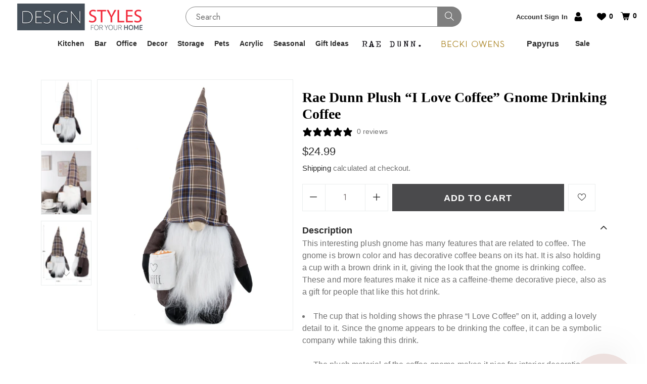

--- FILE ---
content_type: text/html; charset=utf-8
request_url: https://shopdesignstyles.com/collections/all/products/rae-dunn-i-love-coffee-gnome-drinking-coffee
body_size: 45689
content:
<!doctype html>
<html class="no-js" lang="en">
<head>
<!-- Google Tag Manager -->
<script>(function(w,d,s,l,i){w[l]=w[l]||[];w[l].push({'gtm.start':
new Date().getTime(),event:'gtm.js'});var f=d.getElementsByTagName(s)[0],
j=d.createElement(s),dl=l!='dataLayer'?'&l='+l:'';j.async=true;j.src=
'https://www.googletagmanager.com/gtm.js?id='+i+dl;f.parentNode.insertBefore(j,f);
})(window,document,'script','dataLayer','GTM-N498FC2');</script>
<!-- End Google Tag Manager -->
<meta name="google-site-verification" content="gIb3IJAbanSjKHAMJg7cfgFH_Uh-VDSl1zHHxaVuvA8" />
  <meta charset="utf-8">
  <meta http-equiv="X-UA-Compatible" content="IE=edge" />
  <meta name="viewport" content="width=device-width,initial-scale=1">
  <meta name="theme-color" content="#2c2c2c"><link type="text/css" media="all" rel="canonical" href="https://shopdesignstyles.com/products/rae-dunn-i-love-coffee-gnome-drinking-coffee"><link type="text/css" media="all" rel="shortcut icon" href="//shopdesignstyles.com/cdn/shop/files/design-styles-favicon_d7275936-8dc9-4c25-8f45-f8453d9a133d_32x32.png?v=1637802965"><title>Rae Dunn Plush “I Love Coffee” Gnome Drinking Coffee
| DesignStyles</title><meta name="description" content="Many features in this gnome are related to coffee. Is brown color, it holds a cup with a brown drink, showing the phrase “I Love Coffee”. Its posture suggests it is drinking the coffee."><!-- /snippets/social-meta-tags.liquid -->
<meta name="keywords" content="Rae Dunn Plush “I Love Coffee” Gnome Drinking Coffee,DesignStyles,shopdesignstyles.com"/>


<meta property="og:site_name" content="DesignStyles">
<meta property="og:url" content="https://shopdesignstyles.com/products/rae-dunn-i-love-coffee-gnome-drinking-coffee">
<meta property="og:title" content="Rae Dunn Plush “I Love Coffee” Gnome Drinking Coffee">
<meta property="og:type" content="product">
<meta property="og:description" content="Many features in this gnome are related to coffee. Is brown color, it holds a cup with a brown drink, showing the phrase “I Love Coffee”. Its posture suggests it is drinking the coffee.">

  <meta property="og:price:amount" content="24.99">
  <meta property="og:price:currency" content="USD">

<meta property="og:image" content="http://shopdesignstyles.com/cdn/shop/products/Coffee-gnome-front-angle-100946RD_1200x1200.jpg?v=1671042591"><meta property="og:image" content="http://shopdesignstyles.com/cdn/shop/products/Gnome-drinking-coffee-lifestyle-picture-100946RD_1200x1200.jpg?v=1671042591"><meta property="og:image" content="http://shopdesignstyles.com/cdn/shop/products/Gnome-with-coffee-cup-dimensions-100946RD_1200x1200.jpg?v=1671042591">
<meta property="og:image:secure_url" content="https://shopdesignstyles.com/cdn/shop/products/Coffee-gnome-front-angle-100946RD_1200x1200.jpg?v=1671042591"><meta property="og:image:secure_url" content="https://shopdesignstyles.com/cdn/shop/products/Gnome-drinking-coffee-lifestyle-picture-100946RD_1200x1200.jpg?v=1671042591"><meta property="og:image:secure_url" content="https://shopdesignstyles.com/cdn/shop/products/Gnome-with-coffee-cup-dimensions-100946RD_1200x1200.jpg?v=1671042591">
<script src="//cdn.shopify.com/s/files/1/0617/7298/8603/files/option_selection_5712952b-0591-4f8e-a2bd-a2e7a70d9f52.js?v=1659206952" type="text/javascript"></script><script src="//cdn.shopify.com/s/files/1/0617/7298/8603/files/preconnect.js?v=1659207000" type="text/javascript"></script>

  <meta name="twitter:site" content="@#">

<meta name="twitter:card" content="summary_large_image">
<meta name="twitter:title" content="Rae Dunn Plush “I Love Coffee” Gnome Drinking Coffee">
<meta name="twitter:description" content="Many features in this gnome are related to coffee. Is brown color, it holds a cup with a brown drink, showing the phrase “I Love Coffee”. Its posture suggests it is drinking the coffee.">
<link href="//shopdesignstyles.com/cdn/shop/t/33/assets/theme-icons.css?v=100339600785918727291668640412" type="text/css" media="all" rel="stylesheet">
  <link href="//shopdesignstyles.com/cdn/shop/t/33/assets/bootstrap-grid.min.css?v=127557159490051403001668640412" type="text/css" media="all" rel="stylesheet">
  <link href="//shopdesignstyles.com/cdn/shop/t/33/assets/magnific-popup.css?v=43569317475398959901668640412" type="text/css" media="all" rel="stylesheet">
  <link href="//shopdesignstyles.com/cdn/shop/t/33/assets/owl.carousel.min.css?v=4456449592972613231668640412" type="text/css" media="all" rel="stylesheet">
  <link href="//shopdesignstyles.com/cdn/shop/t/33/assets/slick.min.css?v=57595613876938405771668640412" type="text/css" media="all" rel="stylesheet">
  <link href="//shopdesignstyles.com/cdn/shop/t/33/assets/animate.min.css?v=161624079635412194351668640412" type="text/css" media="all" rel="stylesheet">
  <link href="//shopdesignstyles.com/cdn/shop/t/33/assets/theme.scss.css?v=40193057168118489431695930882" rel="stylesheet" type="text/css" media="all">
  <link href="//shopdesignstyles.com/cdn/shop/t/33/assets/gps-header-footer.scss.css?v=63579728834500831391668640412" rel="stylesheet"  type="text/css" media="all">
  <link href="//shopdesignstyles.com/cdn/shop/t/33/assets/gps-styleguide.scss.css?v=146131080959278437231668640412" rel="stylesheet" type="text/css" media="all">
  <link href="//shopdesignstyles.com/cdn/shop/t/33/assets/gps-others.scss.css?v=74408569450573067571668640412" type="text/css" media="all" rel="stylesheet">
  <link href="//shopdesignstyles.com/cdn/shop/t/33/assets/gps-homepage.scss.css?v=40556665709728049021695930883" type="text/css" media="all" rel="stylesheet">
  <link href="//shopdesignstyles.com/cdn/shop/t/33/assets/gps-newletter.scss.css?v=119190029621205270501668640412" type="text/css" media="all" rel="stylesheet">
  <link href="//shopdesignstyles.com/cdn/shop/t/33/assets/gps-banner.scss.css?v=134219693763212105181668640412" type="text/css" media="all" rel="stylesheet"><link  href="//shopdesignstyles.com/cdn/shop/t/33/assets/gps-product.scss.css?v=127277722040999212501695930882" type="text/css" media="all" rel="stylesheet">
    <link href="//shopdesignstyles.com/cdn/shop/t/33/assets/gps-collection.scss.css?v=181325357324723474121668640412" type="text/css" media="all" rel="stylesheet"><link href="//shopdesignstyles.com/cdn/shop/t/33/assets/custom.css?v=124030255011137140321669219403" type="text/css" media="all" rel="stylesheet">
  <link rel="preconnect" href="https://fonts.gstatic.com">
  <link href="https://fonts.googleapis.com/css2?family=Pacifico&display=swap" rel="stylesheet">
  <link href="https://fonts.googleapis.com/css2?family=Frank+Ruhl+Libre:wght@300;400&display=swap" rel="stylesheet">
  <link rel="preconnect" href="https://fonts.gstatic.com">
  <link href="https://fonts.googleapis.com/css2?family=Anton&display=swap" rel="stylesheet">
  <script src="//shopdesignstyles.com/cdn/shop/t/33/assets/js.cookie.js?v=166113130636431074321668640412"></script>
  <script src="//shopdesignstyles.com/cdn/shop/t/33/assets/threesixty.js?v=86828356669534020181668640412" defer="defer"></script>
  <script>
    var theme = {
      breakpoints: {
        medium: 750,
        large: 990,
        widescreen: 1400
      },
      strings: {
        addToCart: "Add to cart",
        soldOut: "Sold out",
        unavailable: "Unavailable",
        regularPrice: "Regular price",
        domain: "shopdesignstyle.myshopify.com",
        url: "https:\/\/shopdesignstyles.com",
        salePrice: "Sale price",
        sale: "Up to",
        fromLowestPrice: "[price]",
        vendor: "Vendor",
        inStock: "In stock",
        outStock: "Out of stock",
        unavailable: "Unavailable",
        availability: "Availability",
        showMore: "Show More",
        showLess: "Show Less",
        searchFor: "Search for",
        addressError: "Error looking up that address",
        addressNoResults: "No results for that address",
        addressQueryLimit: "You have exceeded the Google API usage limit. Consider upgrading to a \u003ca href=\"https:\/\/developers.google.com\/maps\/premium\/usage-limits\"\u003ePremium Plan\u003c\/a\u003e.",
        authError: "There was a problem authenticating your Google Maps account.",
        newWindow: "Opens in a new window.",
        external: "Opens external website.",
        newWindowExternal: "Opens external website in a new window.",
        removeLabel: "Remove [product]",
        update: "Update shopping cart",
        quantity: "Quantity",
        discountedTotal: "Discounted total",
        regularTotal: "Regular total",
        priceColumn: "See Price column for discount details.",
        quantityMinimumMessage: "Quantity must be 1 or more",
        cartError: "There was an error while updating your cart. Please try again.",
        removedItemMessage: "Removed \u003cspan class=\"cart__removed-product-details\"\u003e([quantity]) [link]\u003c\/span\u003e from your cart.",
        unitPrice: "Unit price",
        unitPriceSeparator: "\/",
        oneCartCount: "1 item",
        otherCartCount: "[count] items",
        quantityLabel: "Quantity: [count]",
        products: "Products",
        loading: "Loading",
        number_of_results: "[result_number] of [results_count]",
        number_of_results_found: "[results_count] results found",
        one_result_found: "1 result found"
      },
      moneyFormat: "${{amount}}",
      moneyFormatWithCurrency: "${{amount}} USD",
      currency: "USD",
      settings: {
        predictiveSearchEnabled: null,
        predictiveSearchShowPrice: null,
        predictiveSearchShowVendor: null
      }
    }

    document.documentElement.className = document.documentElement.className.replace('no-js', 'js');
  </script>

  <script src="//shopdesignstyles.com/cdn/shop/t/33/assets/js.cookie.js?v=166113130636431074321668640412"></script>
  <script src="//shopdesignstyles.com/cdn/shop/t/33/assets/jquery.min.js?v=102662843521037152411668640412"></script>
  <script src="//shopdesignstyles.com/cdn/shop/t/33/assets/lazysizes.js?v=175122195328262053041668640412" async="async"></script>
  <script src="//shopdesignstyles.com/cdn/shop/t/33/assets/vendor.js?v=84211071510447889861668640412" defer="defer"></script>
  <script src="//shopdesignstyles.com/cdn/shop/t/33/assets/owl.carousel.min.js?v=97891440811553454251668640412" defer="defer"></script><script>
    if (window.MSInputMethodContext && document.documentMode) {
      var scripts = document.getElementsByTagName('script')[0];
      var polyfill = document.createElement("script");
      polyfill.defer = true;
      polyfill.src = "//shopdesignstyles.com/cdn/shop/t/33/assets/ie11CustomProperties.min.js?v=15826939742938821121668640412";

      scripts.parentNode.insertBefore(polyfill, scripts);
    }

    document.addEventListener('lazybeforeunveil', function(e){
      e.target.parentElement.setAttribute('class', e.target.parentElement.getAttribute('class') + ' child-image-loaded ');
    });
  </script>
  <script>window.performance && window.performance.mark && window.performance.mark('shopify.content_for_header.start');</script><meta name="facebook-domain-verification" content="u84cl32es9fis609qm2zwud0nka871">
<meta name="google-site-verification" content="lGDZw9sNOe2U43Gzbw21H-IsW4kWjcXs1uYV-omoBpU">
<meta name="google-site-verification" content="gpvmW4ZB9QSM7W2wP4ytjdFAf6mzmZcPUFT_0jdr97c">
<meta name="google-site-verification" content="gIb3IJAbanSjKHAMJg7cfgFH_Uh-VDSl1zHHxaVuvA8">
<meta id="shopify-digital-wallet" name="shopify-digital-wallet" content="/57103745230/digital_wallets/dialog">
<meta name="shopify-checkout-api-token" content="9ae79301b8b514c7b928930bf9bc6d4f">
<meta id="in-context-paypal-metadata" data-shop-id="57103745230" data-venmo-supported="false" data-environment="production" data-locale="en_US" data-paypal-v4="true" data-currency="USD">
<link rel="alternate" type="application/json+oembed" href="https://shopdesignstyles.com/products/rae-dunn-i-love-coffee-gnome-drinking-coffee.oembed">
<script async="async" src="/checkouts/internal/preloads.js?locale=en-US"></script>
<link rel="preconnect" href="https://shop.app" crossorigin="anonymous">
<script async="async" src="https://shop.app/checkouts/internal/preloads.js?locale=en-US&shop_id=57103745230" crossorigin="anonymous"></script>
<script id="apple-pay-shop-capabilities" type="application/json">{"shopId":57103745230,"countryCode":"US","currencyCode":"USD","merchantCapabilities":["supports3DS"],"merchantId":"gid:\/\/shopify\/Shop\/57103745230","merchantName":"DesignStyles","requiredBillingContactFields":["postalAddress","email"],"requiredShippingContactFields":["postalAddress","email"],"shippingType":"shipping","supportedNetworks":["visa","masterCard","amex","discover","elo","jcb"],"total":{"type":"pending","label":"DesignStyles","amount":"1.00"},"shopifyPaymentsEnabled":true,"supportsSubscriptions":true}</script>
<script id="shopify-features" type="application/json">{"accessToken":"9ae79301b8b514c7b928930bf9bc6d4f","betas":["rich-media-storefront-analytics"],"domain":"shopdesignstyles.com","predictiveSearch":true,"shopId":57103745230,"locale":"en"}</script>
<script>var Shopify = Shopify || {};
Shopify.shop = "shopdesignstyle.myshopify.com";
Shopify.locale = "en";
Shopify.currency = {"active":"USD","rate":"1.0"};
Shopify.country = "US";
Shopify.theme = {"name":"Shop Sidebar UPDATE - Fulfilled (11\/22\/22)  \/\/\/\/","id":130327478478,"schema_name":"Lusion","schema_version":"1.0.17","theme_store_id":null,"role":"main"};
Shopify.theme.handle = "null";
Shopify.theme.style = {"id":null,"handle":null};
Shopify.cdnHost = "shopdesignstyles.com/cdn";
Shopify.routes = Shopify.routes || {};
Shopify.routes.root = "/";</script>
<script type="module">!function(o){(o.Shopify=o.Shopify||{}).modules=!0}(window);</script>
<script>!function(o){function n(){var o=[];function n(){o.push(Array.prototype.slice.apply(arguments))}return n.q=o,n}var t=o.Shopify=o.Shopify||{};t.loadFeatures=n(),t.autoloadFeatures=n()}(window);</script>
<script>
  window.ShopifyPay = window.ShopifyPay || {};
  window.ShopifyPay.apiHost = "shop.app\/pay";
  window.ShopifyPay.redirectState = null;
</script>
<script id="shop-js-analytics" type="application/json">{"pageType":"product"}</script>
<script defer="defer" async type="module" src="//shopdesignstyles.com/cdn/shopifycloud/shop-js/modules/v2/client.init-shop-cart-sync_BT-GjEfc.en.esm.js"></script>
<script defer="defer" async type="module" src="//shopdesignstyles.com/cdn/shopifycloud/shop-js/modules/v2/chunk.common_D58fp_Oc.esm.js"></script>
<script defer="defer" async type="module" src="//shopdesignstyles.com/cdn/shopifycloud/shop-js/modules/v2/chunk.modal_xMitdFEc.esm.js"></script>
<script type="module">
  await import("//shopdesignstyles.com/cdn/shopifycloud/shop-js/modules/v2/client.init-shop-cart-sync_BT-GjEfc.en.esm.js");
await import("//shopdesignstyles.com/cdn/shopifycloud/shop-js/modules/v2/chunk.common_D58fp_Oc.esm.js");
await import("//shopdesignstyles.com/cdn/shopifycloud/shop-js/modules/v2/chunk.modal_xMitdFEc.esm.js");

  window.Shopify.SignInWithShop?.initShopCartSync?.({"fedCMEnabled":true,"windoidEnabled":true});

</script>
<script defer="defer" async type="module" src="//shopdesignstyles.com/cdn/shopifycloud/shop-js/modules/v2/client.payment-terms_Ci9AEqFq.en.esm.js"></script>
<script defer="defer" async type="module" src="//shopdesignstyles.com/cdn/shopifycloud/shop-js/modules/v2/chunk.common_D58fp_Oc.esm.js"></script>
<script defer="defer" async type="module" src="//shopdesignstyles.com/cdn/shopifycloud/shop-js/modules/v2/chunk.modal_xMitdFEc.esm.js"></script>
<script type="module">
  await import("//shopdesignstyles.com/cdn/shopifycloud/shop-js/modules/v2/client.payment-terms_Ci9AEqFq.en.esm.js");
await import("//shopdesignstyles.com/cdn/shopifycloud/shop-js/modules/v2/chunk.common_D58fp_Oc.esm.js");
await import("//shopdesignstyles.com/cdn/shopifycloud/shop-js/modules/v2/chunk.modal_xMitdFEc.esm.js");

  
</script>
<script>
  window.Shopify = window.Shopify || {};
  if (!window.Shopify.featureAssets) window.Shopify.featureAssets = {};
  window.Shopify.featureAssets['shop-js'] = {"shop-cart-sync":["modules/v2/client.shop-cart-sync_DZOKe7Ll.en.esm.js","modules/v2/chunk.common_D58fp_Oc.esm.js","modules/v2/chunk.modal_xMitdFEc.esm.js"],"init-fed-cm":["modules/v2/client.init-fed-cm_B6oLuCjv.en.esm.js","modules/v2/chunk.common_D58fp_Oc.esm.js","modules/v2/chunk.modal_xMitdFEc.esm.js"],"shop-cash-offers":["modules/v2/client.shop-cash-offers_D2sdYoxE.en.esm.js","modules/v2/chunk.common_D58fp_Oc.esm.js","modules/v2/chunk.modal_xMitdFEc.esm.js"],"shop-login-button":["modules/v2/client.shop-login-button_QeVjl5Y3.en.esm.js","modules/v2/chunk.common_D58fp_Oc.esm.js","modules/v2/chunk.modal_xMitdFEc.esm.js"],"pay-button":["modules/v2/client.pay-button_DXTOsIq6.en.esm.js","modules/v2/chunk.common_D58fp_Oc.esm.js","modules/v2/chunk.modal_xMitdFEc.esm.js"],"shop-button":["modules/v2/client.shop-button_DQZHx9pm.en.esm.js","modules/v2/chunk.common_D58fp_Oc.esm.js","modules/v2/chunk.modal_xMitdFEc.esm.js"],"avatar":["modules/v2/client.avatar_BTnouDA3.en.esm.js"],"init-windoid":["modules/v2/client.init-windoid_CR1B-cfM.en.esm.js","modules/v2/chunk.common_D58fp_Oc.esm.js","modules/v2/chunk.modal_xMitdFEc.esm.js"],"init-shop-for-new-customer-accounts":["modules/v2/client.init-shop-for-new-customer-accounts_C_vY_xzh.en.esm.js","modules/v2/client.shop-login-button_QeVjl5Y3.en.esm.js","modules/v2/chunk.common_D58fp_Oc.esm.js","modules/v2/chunk.modal_xMitdFEc.esm.js"],"init-shop-email-lookup-coordinator":["modules/v2/client.init-shop-email-lookup-coordinator_BI7n9ZSv.en.esm.js","modules/v2/chunk.common_D58fp_Oc.esm.js","modules/v2/chunk.modal_xMitdFEc.esm.js"],"init-shop-cart-sync":["modules/v2/client.init-shop-cart-sync_BT-GjEfc.en.esm.js","modules/v2/chunk.common_D58fp_Oc.esm.js","modules/v2/chunk.modal_xMitdFEc.esm.js"],"shop-toast-manager":["modules/v2/client.shop-toast-manager_DiYdP3xc.en.esm.js","modules/v2/chunk.common_D58fp_Oc.esm.js","modules/v2/chunk.modal_xMitdFEc.esm.js"],"init-customer-accounts":["modules/v2/client.init-customer-accounts_D9ZNqS-Q.en.esm.js","modules/v2/client.shop-login-button_QeVjl5Y3.en.esm.js","modules/v2/chunk.common_D58fp_Oc.esm.js","modules/v2/chunk.modal_xMitdFEc.esm.js"],"init-customer-accounts-sign-up":["modules/v2/client.init-customer-accounts-sign-up_iGw4briv.en.esm.js","modules/v2/client.shop-login-button_QeVjl5Y3.en.esm.js","modules/v2/chunk.common_D58fp_Oc.esm.js","modules/v2/chunk.modal_xMitdFEc.esm.js"],"shop-follow-button":["modules/v2/client.shop-follow-button_CqMgW2wH.en.esm.js","modules/v2/chunk.common_D58fp_Oc.esm.js","modules/v2/chunk.modal_xMitdFEc.esm.js"],"checkout-modal":["modules/v2/client.checkout-modal_xHeaAweL.en.esm.js","modules/v2/chunk.common_D58fp_Oc.esm.js","modules/v2/chunk.modal_xMitdFEc.esm.js"],"shop-login":["modules/v2/client.shop-login_D91U-Q7h.en.esm.js","modules/v2/chunk.common_D58fp_Oc.esm.js","modules/v2/chunk.modal_xMitdFEc.esm.js"],"lead-capture":["modules/v2/client.lead-capture_BJmE1dJe.en.esm.js","modules/v2/chunk.common_D58fp_Oc.esm.js","modules/v2/chunk.modal_xMitdFEc.esm.js"],"payment-terms":["modules/v2/client.payment-terms_Ci9AEqFq.en.esm.js","modules/v2/chunk.common_D58fp_Oc.esm.js","modules/v2/chunk.modal_xMitdFEc.esm.js"]};
</script>
<script>(function() {
  var isLoaded = false;
  function asyncLoad() {
    if (isLoaded) return;
    isLoaded = true;
    var urls = ["\/\/shopify.privy.com\/widget.js?shop=shopdesignstyle.myshopify.com","https:\/\/static.klaviyo.com\/onsite\/js\/klaviyo.js?company_id=UHZ2DM\u0026shop=shopdesignstyle.myshopify.com","https:\/\/static.klaviyo.com\/onsite\/js\/klaviyo.js?company_id=UHZ2DM\u0026shop=shopdesignstyle.myshopify.com","https:\/\/cdn.opinew.com\/js\/opinew-active.js?shop=shopdesignstyle.myshopify.com","https:\/\/cdn.nfcube.com\/instafeed-50ff0634573c68a3fc12ce9c35856a32.js?shop=shopdesignstyle.myshopify.com","https:\/\/static.klaviyo.com\/onsite\/js\/klaviyo.js?company_id=UHZ2DM\u0026shop=shopdesignstyle.myshopify.com"];
    for (var i = 0; i < urls.length; i++) {
      var s = document.createElement('script');
      s.type = 'text/javascript';
      s.async = true;
      s.src = urls[i];
      var x = document.getElementsByTagName('script')[0];
      x.parentNode.insertBefore(s, x);
    }
  };
  if(window.attachEvent) {
    window.attachEvent('onload', asyncLoad);
  } else {
    window.addEventListener('load', asyncLoad, false);
  }
})();</script>
<script id="__st">var __st={"a":57103745230,"offset":-18000,"reqid":"8e519c79-29cc-4301-b567-6f06e0734c0a-1769332424","pageurl":"shopdesignstyles.com\/collections\/all\/products\/rae-dunn-i-love-coffee-gnome-drinking-coffee","u":"36f92df8360f","p":"product","rtyp":"product","rid":7142241206478};</script>
<script>window.ShopifyPaypalV4VisibilityTracking = true;</script>
<script id="captcha-bootstrap">!function(){'use strict';const t='contact',e='account',n='new_comment',o=[[t,t],['blogs',n],['comments',n],[t,'customer']],c=[[e,'customer_login'],[e,'guest_login'],[e,'recover_customer_password'],[e,'create_customer']],r=t=>t.map((([t,e])=>`form[action*='/${t}']:not([data-nocaptcha='true']) input[name='form_type'][value='${e}']`)).join(','),a=t=>()=>t?[...document.querySelectorAll(t)].map((t=>t.form)):[];function s(){const t=[...o],e=r(t);return a(e)}const i='password',u='form_key',d=['recaptcha-v3-token','g-recaptcha-response','h-captcha-response',i],f=()=>{try{return window.sessionStorage}catch{return}},m='__shopify_v',_=t=>t.elements[u];function p(t,e,n=!1){try{const o=window.sessionStorage,c=JSON.parse(o.getItem(e)),{data:r}=function(t){const{data:e,action:n}=t;return t[m]||n?{data:e,action:n}:{data:t,action:n}}(c);for(const[e,n]of Object.entries(r))t.elements[e]&&(t.elements[e].value=n);n&&o.removeItem(e)}catch(o){console.error('form repopulation failed',{error:o})}}const l='form_type',E='cptcha';function T(t){t.dataset[E]=!0}const w=window,h=w.document,L='Shopify',v='ce_forms',y='captcha';let A=!1;((t,e)=>{const n=(g='f06e6c50-85a8-45c8-87d0-21a2b65856fe',I='https://cdn.shopify.com/shopifycloud/storefront-forms-hcaptcha/ce_storefront_forms_captcha_hcaptcha.v1.5.2.iife.js',D={infoText:'Protected by hCaptcha',privacyText:'Privacy',termsText:'Terms'},(t,e,n)=>{const o=w[L][v],c=o.bindForm;if(c)return c(t,g,e,D).then(n);var r;o.q.push([[t,g,e,D],n]),r=I,A||(h.body.append(Object.assign(h.createElement('script'),{id:'captcha-provider',async:!0,src:r})),A=!0)});var g,I,D;w[L]=w[L]||{},w[L][v]=w[L][v]||{},w[L][v].q=[],w[L][y]=w[L][y]||{},w[L][y].protect=function(t,e){n(t,void 0,e),T(t)},Object.freeze(w[L][y]),function(t,e,n,w,h,L){const[v,y,A,g]=function(t,e,n){const i=e?o:[],u=t?c:[],d=[...i,...u],f=r(d),m=r(i),_=r(d.filter((([t,e])=>n.includes(e))));return[a(f),a(m),a(_),s()]}(w,h,L),I=t=>{const e=t.target;return e instanceof HTMLFormElement?e:e&&e.form},D=t=>v().includes(t);t.addEventListener('submit',(t=>{const e=I(t);if(!e)return;const n=D(e)&&!e.dataset.hcaptchaBound&&!e.dataset.recaptchaBound,o=_(e),c=g().includes(e)&&(!o||!o.value);(n||c)&&t.preventDefault(),c&&!n&&(function(t){try{if(!f())return;!function(t){const e=f();if(!e)return;const n=_(t);if(!n)return;const o=n.value;o&&e.removeItem(o)}(t);const e=Array.from(Array(32),(()=>Math.random().toString(36)[2])).join('');!function(t,e){_(t)||t.append(Object.assign(document.createElement('input'),{type:'hidden',name:u})),t.elements[u].value=e}(t,e),function(t,e){const n=f();if(!n)return;const o=[...t.querySelectorAll(`input[type='${i}']`)].map((({name:t})=>t)),c=[...d,...o],r={};for(const[a,s]of new FormData(t).entries())c.includes(a)||(r[a]=s);n.setItem(e,JSON.stringify({[m]:1,action:t.action,data:r}))}(t,e)}catch(e){console.error('failed to persist form',e)}}(e),e.submit())}));const S=(t,e)=>{t&&!t.dataset[E]&&(n(t,e.some((e=>e===t))),T(t))};for(const o of['focusin','change'])t.addEventListener(o,(t=>{const e=I(t);D(e)&&S(e,y())}));const B=e.get('form_key'),M=e.get(l),P=B&&M;t.addEventListener('DOMContentLoaded',(()=>{const t=y();if(P)for(const e of t)e.elements[l].value===M&&p(e,B);[...new Set([...A(),...v().filter((t=>'true'===t.dataset.shopifyCaptcha))])].forEach((e=>S(e,t)))}))}(h,new URLSearchParams(w.location.search),n,t,e,['guest_login'])})(!1,!0)}();</script>
<script integrity="sha256-4kQ18oKyAcykRKYeNunJcIwy7WH5gtpwJnB7kiuLZ1E=" data-source-attribution="shopify.loadfeatures" defer="defer" src="//shopdesignstyles.com/cdn/shopifycloud/storefront/assets/storefront/load_feature-a0a9edcb.js" crossorigin="anonymous"></script>
<script crossorigin="anonymous" defer="defer" src="//shopdesignstyles.com/cdn/shopifycloud/storefront/assets/shopify_pay/storefront-65b4c6d7.js?v=20250812"></script>
<script data-source-attribution="shopify.dynamic_checkout.dynamic.init">var Shopify=Shopify||{};Shopify.PaymentButton=Shopify.PaymentButton||{isStorefrontPortableWallets:!0,init:function(){window.Shopify.PaymentButton.init=function(){};var t=document.createElement("script");t.src="https://shopdesignstyles.com/cdn/shopifycloud/portable-wallets/latest/portable-wallets.en.js",t.type="module",document.head.appendChild(t)}};
</script>
<script data-source-attribution="shopify.dynamic_checkout.buyer_consent">
  function portableWalletsHideBuyerConsent(e){var t=document.getElementById("shopify-buyer-consent"),n=document.getElementById("shopify-subscription-policy-button");t&&n&&(t.classList.add("hidden"),t.setAttribute("aria-hidden","true"),n.removeEventListener("click",e))}function portableWalletsShowBuyerConsent(e){var t=document.getElementById("shopify-buyer-consent"),n=document.getElementById("shopify-subscription-policy-button");t&&n&&(t.classList.remove("hidden"),t.removeAttribute("aria-hidden"),n.addEventListener("click",e))}window.Shopify?.PaymentButton&&(window.Shopify.PaymentButton.hideBuyerConsent=portableWalletsHideBuyerConsent,window.Shopify.PaymentButton.showBuyerConsent=portableWalletsShowBuyerConsent);
</script>
<script data-source-attribution="shopify.dynamic_checkout.cart.bootstrap">document.addEventListener("DOMContentLoaded",(function(){function t(){return document.querySelector("shopify-accelerated-checkout-cart, shopify-accelerated-checkout")}if(t())Shopify.PaymentButton.init();else{new MutationObserver((function(e,n){t()&&(Shopify.PaymentButton.init(),n.disconnect())})).observe(document.body,{childList:!0,subtree:!0})}}));
</script>
<link id="shopify-accelerated-checkout-styles" rel="stylesheet" media="screen" href="https://shopdesignstyles.com/cdn/shopifycloud/portable-wallets/latest/accelerated-checkout-backwards-compat.css" crossorigin="anonymous">
<style id="shopify-accelerated-checkout-cart">
        #shopify-buyer-consent {
  margin-top: 1em;
  display: inline-block;
  width: 100%;
}

#shopify-buyer-consent.hidden {
  display: none;
}

#shopify-subscription-policy-button {
  background: none;
  border: none;
  padding: 0;
  text-decoration: underline;
  font-size: inherit;
  cursor: pointer;
}

#shopify-subscription-policy-button::before {
  box-shadow: none;
}

      </style>

<script>window.performance && window.performance.mark && window.performance.mark('shopify.content_for_header.end');</script>

  <!-- Global site tag (gtag.js) - Google Ads: 10810636222 -->
<script async type="text/lazyload" src="https://www.googletagmanager.com/gtag/js?id=AW-10810636222"></script>
<script>
  window.dataLayer = window.dataLayer || [];
  function gtag(){dataLayer.push(arguments);}
  gtag('js', new Date());

  gtag('config', 'AW-10810636222');
</script>

<script>
if(!window.jQuery){
    var jqueryScript = document.createElement('script');
    jqueryScript.setAttribute('src','https://ajax.googleapis.com/ajax/libs/jquery/3.6.0/jquery.min.js'); 
    document.head.appendChild(jqueryScript); 
}

__DL__jQueryinterval = setInterval(function(){
    // wait for jQuery to load & run script after jQuery has loaded
    if(window.jQuery){
        // search parameters
        getURLParams = function(name, url){
            if (!url) url = window.location.href;
            name = name.replace(/[\[\]]/g, "\\$&");
            var regex = new RegExp("[?&]" + name + "(=([^&#]*)|&|#|$)"),
            results = regex.exec(url);
            if (!results) return null;
            if (!results[2]) return '';
            return decodeURIComponent(results[2].replace(/\+/g, " "));
        };
        
        /**********************
        * DYNAMIC DEPENDENCIES
        ***********************/
        
        __DL__ = {
            dynamicCart: true,  // if cart is dynamic (meaning no refresh on cart add) set to true
            debug: true, // if true, console messages will be displayed
            cart: null,
            wishlist: null,
            removeCart: null
        };
        
        customBindings = {
            cartTriggers: [],
            viewCart: [],
            removeCartTrigger: [],
            cartVisableSelector: [],
            promoSubscriptionsSelectors: [],
            promoSuccess: [],
            ctaSelectors: [],
            newsletterSelectors: [],
            newsletterSuccess: [],
            searchPage: [],
            wishlistSelector: [],
            removeWishlist: [],
            wishlistPage: [],
            searchTermQuery: [getURLParams('q')], // replace var with correct query
        };
        
        /* DO NOT EDIT */
        defaultBindings = {
            cartTriggers: ['form[action="/cart/add"] [type="submit"],.add-to-cart,.cart-btn'],
            viewCart: ['form[action="/cart"],.my-cart,.trigger-cart,#mobileCart'],
            removeCartTrigger: ['[href*="/cart/change"]'],
            cartVisableSelector: ['.inlinecart.is-active,.inline-cart.is-active'],
            promoSubscriptionsSelectors: [],
            promoSuccess: [],
            ctaSelectors: [],
            newsletterSelectors: ['input.contact_email'],
            newsletterSuccess: ['.success_message'],
            searchPage: ['search'],
            wishlistSelector: [],
            removeWishlist: [],
            wishlistPage: []
        };
        
        // stitch bindings
        objectArray = customBindings;
        outputObject = __DL__;
        
        applyBindings = function(objectArray, outputObject){
            for (var x in objectArray) {  
                var key = x;
                var objs = objectArray[x]; 
                values = [];    
                if(objs.length > 0){    
                    values.push(objs);
                    if(key in outputObject){              
                        values.push(outputObject[key]); 
                        outputObject[key] = values.join(", "); 
                    }else{        
                        outputObject[key] = values.join(", ");
                    }   
                }  
            }
        };
        
        applyBindings(customBindings, __DL__);
        applyBindings(defaultBindings, __DL__);
        
        /**********************
        * PREREQUISITE LIBRARIES 
        ***********************/
        
        clearInterval(__DL__jQueryinterval);
        
        // jquery-cookies.js
        if(typeof $.cookie!==undefined){(function(a){if(typeof define==='function'&&define.amd){define(['jquery'],a)}else if(typeof exports==='object'){module.exports=a(require('jquery'))}else{a(jQuery)}}(function($){var g=/\+/g;function encode(s){return h.raw?s:encodeURIComponent(s)}function decode(s){return h.raw?s:decodeURIComponent(s)}function stringifyCookieValue(a){return encode(h.json?JSON.stringify(a):String(a))}function parseCookieValue(s){if(s.indexOf('"')===0){s=s.slice(1,-1).replace(/\\"/g,'"').replace(/\\\\/g,'\\')}try{s=decodeURIComponent(s.replace(g,' '));return h.json?JSON.parse(s):s}catch(e){}}function read(s,a){var b=h.raw?s:parseCookieValue(s);return $.isFunction(a)?a(b):b}var h=$.cookie=function(a,b,c){if(arguments.length>1&&!$.isFunction(b)){c=$.extend({},h.defaults,c);if(typeof c.expires==='number'){var d=c.expires,t=c.expires=new Date();t.setMilliseconds(t.getMilliseconds()+d*864e+5)}return(document.cookie=[encode(a),'=',stringifyCookieValue(b),c.expires?'; expires='+c.expires.toUTCString():'',c.path?'; path='+c.path:'',c.domain?'; domain='+c.domain:'',c.secure?'; secure':''].join(''))}var e=a?undefined:{},cookies=document.cookie?document.cookie.split('; '):[],i=0,l=cookies.length;for(;i<l;i++){var f=cookies[i].split('='),name=decode(f.shift()),cookie=f.join('=');if(a===name){e=read(cookie,b);break}if(!a&&(cookie=read(cookie))!==undefined){e[name]=cookie}}return e};h.defaults={};$.removeCookie=function(a,b){$.cookie(a,'',$.extend({},b,{expires:-1}));return!$.cookie(a)}}))}
        
        /**********************
        * Begin dataLayer Build 
        ***********************/
        
        /**
        * DEBUG
        * Set to true or false to display messages to the console
        */
        if(__DL__.debug){
            console.log('=====================\n| DATALAYER SHOPIFY |\n---------------------');
            console.log('Page Template: product');
        }
        
        window.dataLayer = window.dataLayer || [];  // init data layer if doesn't already exist
        dataLayer.push({'event': 'Begin DataLayer'}); // begin datalayer
        
        var template = "product"; 
        
        /**
        * Landing Page Cookie
        * 1. Detect if user just landed on the site
        * 2. Only fires if Page Title matches website */
        
        $.cookie.raw = true;
        if ($.cookie('landingPage') === undefined || $.cookie('landingPage').length === 0) {
            var landingPage = true;
            $.cookie('landingPage', unescape);
            $.removeCookie('landingPage', {path: '/'});
            $.cookie('landingPage', 'landed', {path: '/'});
        } else {
            var landingPage = false;
            $.cookie('landingPage', unescape);
            $.removeCookie('landingPage', {path: '/'});
            $.cookie('landingPage', 'refresh', {path: '/'});
        }
        if (__DL__.debug) {
            console.log('Landing Page: ' + landingPage);
        }
        
        /** 
        * Log State Cookie */
        
        
        var isLoggedIn = false;
        
        if (!isLoggedIn) {
            $.cookie('logState', unescape);
            $.removeCookie('logState', {path: '/'});
            $.cookie('logState', 'loggedOut', {path: '/'});
        } else {
            if ($.cookie('logState') === 'loggedOut' || $.cookie('logState') === undefined) {
                $.cookie('logState', unescape);
                $.removeCookie('logState', {path: '/'});
                $.cookie('logState', 'firstLog', {path: '/'});
            } else if ($.cookie('logState') === 'firstLog') {
                $.cookie('logState', unescape);
                $.removeCookie('logState', {path: '/'});
                $.cookie('logState', 'refresh', {path: '/'});
            }
        }
        
        if ($.cookie('logState') === 'firstLog') {
            var firstLog = true;
        } else {
            var firstLog = false;
        }
        
        /**********************
        * DATALAYER SECTIONS 
        ***********************/
        
        /**
        * DATALAYER: Landing Page
        * Fires any time a user first lands on the site. */
        
        if ($.cookie('landingPage') === 'landed') {
            dataLayer.push({
                'pageType': 'Landing',
                'event': 'Landing'
            });
            
            if (__DL__.debug) {
                console.log('DATALAYER: Landing Page fired.');
            }
        }
        
        /** 
        * DATALAYER: Log State
        * 1. Determine if user is logged in or not.
        * 2. Return User specific data. */
        
        var logState = {
            
            
            'logState' : "Logged Out",
            
            
            'firstLog'      : firstLog,
            'customerEmail' : null,
            'timestamp'     : Date.now(),  
            
            'customerType'       : 'New',
            'customerTypeNumber' :'1', 
            
            'shippingInfo' : {
                'fullName'  : null,
                'firstName' : null,
                'lastName'  : null,
                'address1'  : null,
                'address2'  : null,
                'street'    : null,
                'city'      : null,
                'province'  : null,
                'zip'       : null,
                'country'   : null,
                'phone'     : null,
            },
            'billingInfo' : {
                'fullName'  : null,
                'firstName' : null,
                'lastName'  : null,
                'address1'  : null,
                'address2'  : null,
                'street'    : null,
                'city'      : null,
                'province'  : null,
                'zip'       : null,
                'country'   : null,
                'phone'     : null,
            },
            'checkoutEmail' : null,
            'currency'      : "USD",
            'pageType'      : 'Log State',
            'event'         : 'Log State'
        }
        
        dataLayer.push(logState);
        if(__DL__.debug){
            console.log("Log State"+" :"+JSON.stringify(logState, null, " "));
        }
        
        /** 
        * DATALAYER: Homepage */
        
        if(document.location.pathname == "/"){
            var homepage = {
                'pageType' : 'Homepage',
                'event'    : 'Homepage'
            };
            dataLayer.push(homepage);
            if(__DL__.debug){
                console.log("Homepage"+" :"+JSON.stringify(homepage, null, " "));
            }
        }
        
        /** 
        * DATALAYER: Blog Articles
        * Fire on Blog Article Pages */
        
        
        
        /** DATALAYER: Product List Page (Collections, Category)
        * Fire on all product listing pages. */
        
        
            
            /** DATALAYER: Product Page
            * Fire on all Product View pages. */
            
            if (template.match(/.*product.*/gi) && !template.match(/.*collection.*/gi)) {
                
                sku = '';
                var product = {
                    'products': [{
                        'id'              : 7142241206478,
                        'sku'             : "100946RD",
                        'variantId'       : 41700801413326,
                        'productType'     : "",
                        'name'            : "Rae Dunn Plush “I Love Coffee” Gnome Drinking Coffee",
                        'price'           : "24.99",
                        'description'     : "This interesting plush gnome has many features that are related to coffee. The gnome is brown color and has decorative coffee beans on its hat. It is also holding a cup with a brown drink in it, giving the look that the gnome is drinking coffee. These and more features make it nice as a caffeine-theme decorative piece, also as a gift for people that like this hot drink.The cup that is holding shows the phrase “I Love Coffee” on it, adding a lovely detail to it. Since the gnome appears to be drinking the coffee, it can be a symbolic company while taking this drink.The plush material of the coffee gnome makes it nice for interior decoration. Due to its theme, it is nice for placing it on kitchen counters or dining tables. Make sure to put it far from the stove.8.66\" x 6.3\" x 24\"Plush",
                        'imageURL'        : "https://shopdesignstyles.com/cdn/shop/products/Coffee-gnome-front-angle-100946RD_grande.jpg?v=1671042591", 
                        'productURL'      : 'https://shopdesignstyles.com/products/rae-dunn-i-love-coffee-gnome-drinking-coffee',
                        'brand'           : "DesignStyles",              
                        'comparePrice'    : "0.00",
                        'categories'      : ["All","Best Sellers","Decor","Gift","Other Décor","Rae Dunn"],
                        'currentCategory' : "All",
                        'productOptions'  : {
                            
                            
                            
                            "Title" : "Default Title",
                            
                            
                            
                        }
                    }]
                };
                
                function productView(){
                    var sku = "100946RD";
                    dataLayer.push(product, {
                        'pageType' : 'Product',
                        'event'    : 'Product'});
                        if(__DL__.debug){
                            console.log("Product"+" :"+JSON.stringify(product, null, " "));
                        }
                    }
                    productView();
                    
                    $(__DL__.cartTriggers).click(function(){
                        var skumatch = "100946RD";
                        if(sku != skumatch){
                            productView();
                        }
                    });
                }
                
                /** DATALAYER: Cart View
                * Fire anytime a user views their cart (non-dynamic) */
                
                
                
                /** 
                * DATALAYER Variable
                * Checkout & Transaction Data */
                
                __DL__products = [];
                
                
                transactionData = {
                    'transactionNumber'      : null,
                    'transactionId'          : null,
                    'transactionAffiliation' : "DesignStyles",
                    'transactionTotal'       : "",
                    'transactionTax'         : "",
                    'transactionShipping'    : "",
                    'transactionSubtotal'    : "",
                    
                    
                    'products': __DL__products
                };
                
                if(__DL__.debug == true){
                    
                    /** DATALAYER: Transaction */
                    if(document.location.pathname.match(/.*order.*/g)){
                        dataLayer.push(transactionData,{
                            'pageType' :'Transaction',
                            'event'    :'Transaction'
                        });       
                        console.log("Transaction Data"+" :"+JSON.stringify(transactionData, null, " "));
                    }
                }
                
                /** DATALAYER: Checkout */
                if(Shopify.Checkout){
                    if(Shopify.Checkout.step){ 
                        if(Shopify.Checkout.step.length > 0){
                            if (Shopify.Checkout.step === 'contact_information'){
                                dataLayer.push(transactionData,{
                                    'event'    :'Customer Information',
                                    'pageType' :'Customer Information'});
                                    console.log("Customer Information - Transaction Data"+" :"+JSON.stringify(transactionData, null, " "));
                                }else if (Shopify.Checkout.step === 'shipping_method'){
                                    dataLayer.push(transactionData,{
                                        'event'    :'Shipping Information',
                                        'pageType' :'Shipping Information'});
                                        console.log("Shipping - Transaction Data"+" :"+JSON.stringify(transactionData, null, " "));
                                    }else if( Shopify.Checkout.step === "payment_method" ){
                                        dataLayer.push(transactionData,{
                                            'event'    :'Add Payment Info',
                                            'pageType' :'Add Payment Info'});
                                            console.log("Payment - Transaction Data"+" :"+JSON.stringify(transactionData, null, " "));
                                        }
                                    }
                                    
                                    if(__DL__.debug == true){
                                        /** DATALAYER: Transaction */
                                        if(Shopify.Checkout.page == "thank_you"){
                                            dataLayer.push(transactionData,{
                                                'pageType' :'Transaction',
                                                'event'    :'Transaction'
                                            });       
                                            console.log("Transaction Data"+" :"+JSON.stringify(transactionData, null, " "));  
                                        }
                                    }else{
                                        /** DATALAYER: Transaction */
                                        if(Shopify.Checkout.page == "thank_you"){
                                            dataLayer.push(transactionData,{
                                                'pageType' :'Transaction',
                                                'event'    :'Transaction'
                                            });
                                        }
                                    }
                                }
                            }
                            
                            /** DATALAYER: All Pages
                            * Fire all pages trigger after all additional dataLayers have loaded. */
                            
                            dataLayer.push({
                                'event': 'DataLayer Loaded'
                            });
                            
                            console.log('DATALAYER: DataLayer Loaded.');
                            
                            /**********************
                            * DATALAYER EVENT BINDINGS
                            ***********************/
                            
                            /** DATALAYER: 
                            * Add to Cart / Dynamic Cart View
                            * Fire all pages trigger after all additional dataLayers have loaded. */
                            
                            $(document).ready(function() {
                                
                                /** DATALAYER: Search Results */
                                
                                var searchPage = new RegExp(__DL__.searchPage, "g");
                                if(document.location.pathname.match(searchPage)){
                                    var search = {
                                        'searchTerm' : __DL__.searchTermQuery,
                                        'pageType'   : "Search",
                                        'event'      : "Search"
                                    };
                                    
                                    dataLayer.push(search);
                                    if(__DL__.debug){
                                        console.log("Search"+" :"+JSON.stringify(search, null, " "));
                                    }
                                }
                                
                                /** DATALAYER: Cart */
                                
                                // stage cart data
                                function mapJSONcartData(){
                                    jQuery.getJSON('/cart.js', function (response) {
                                        // get Json response 
                                        __DL__.cart = response;
                                        var cart = {
                                            'products': __DL__.cart.items.map(function (line_item) {
                                                return {
                                                    'id'       : line_item.id,
                                                    'sku'      : line_item.sku,
                                                    'variant'  : line_item.variant_id,
                                                    'name'     : line_item.title,
                                                    'price'    : (line_item.price/100),
                                                    'quantity' : line_item.quantity
                                                }
                                            }),
                                            'pageType' : 'Cart',
                                            'event'    : 'Cart'     
                                        };
                                        if(cart.products.length > 0){
                                            dataLayer.push(cart);
                                            if (__DL__.debug) {
                                                console.log("Cart"+" :"+JSON.stringify(cart, null, " "));
                                            }
                                        }
                                    });
                                }
                                
                                viewcartfire = 0;
                                
                                // view cart
                                $(__DL__.viewCart).on('click', function (event) {                                    
                                    if(viewcartfire !== 1){ 
                                        viewcartfire = 1;
                                        // if dynamic cart is TRUE
                                        if (__DL__.dynamicCart) {
                                            cartCheck = setInterval(function () {
                                                // begin check interval
                                                if ($(__DL__.cartVisableSelector).length > 0) {
                                                    // check visible selectors
                                                    clearInterval(cartCheck);
                                                    mapJSONcartData();
                                                    $(__DL__.removeCartTrigger).on('click', function (event) {
                                                        // remove from cart
                                                        var link = $(this).attr("href");
                                                        jQuery.getJSON(link, function (response) {
                                                            // get Json response 
                                                            __DL__.removeCart = response;
                                                            var removeFromCart = {
                                                                'products': __DL__.removeCart.items.map(function (line_item) {
                                                                    return {
                                                                        'id'       : line_item.id,
                                                                        'sku'      : line_item.sku,
                                                                        'variant'  : line_item.variant_id,
                                                                        'name'     : line_item.title,
                                                                        'price'    : (line_item.price/100),
                                                                        'quantity' : line_item.quantity
                                                                    }
                                                                }),
                                                                'pageType' : 'Remove from Cart',
                                                                'event'    : 'Remove from Cart'         
                                                            };
                                                            dataLayer.push(removeFromCart);
                                                            if (__DL__.debug) {
                                                                console.log("Cart"+" :"+JSON.stringify(removeFromCart, null, " "));
                                                            }
                                                        });
                                                    });
                                                }
                                            }, 500);
                                        }       
                                    }
                                });
                                
                                // add to cart
                                jQuery.getJSON('/cart.js', function (response) {
                                    // get Json response 
                                    __DL__.cart = response;
                                    var cart = {
                                        'products': __DL__.cart.items.map(function (line_item) {
                                            return {
                                                'id'       : line_item.id,
                                                'sku'      : line_item.sku,
                                                'variant'  : line_item.variant_id,
                                                'name'     : line_item.title,
                                                'price'    : (line_item.price/100),
                                                'quantity' : line_item.quantity
                                            }
                                        })
                                    }
                                    __DL__.cart = cart;
                                    collection_cartIDs = [];
                                    collection_matchIDs = [];
                                    collection_addtocart = [];
                                    for (var i = __DL__.cart.products.length - 1; i >= 0; i--) {
                                        var x = parseFloat(__DL__.cart.products[i].variant);
                                        collection_cartIDs.push(x);
                                    }
                                });
                                
                                function __DL__addtocart(){

                                
                                    
                                    dataLayer.push(product, {
                                        'pageType' : 'Add to Cart',
                                        'event'    : 'Add to Cart'
                                    });
                                    
                                    if (__DL__.debug) {
                                        console.log("Add to Cart"+" :"+JSON.stringify(product, null, " "));
                                    }
                                    
                                    
                                    
                                    // if dynamic cart is TRUE
                                    if (__DL__.dynamicCart) {
                                        console.log("dynamic");
                                        var cartCheck = setInterval(function () {
                                            // begin check interval
                                            if ($(__DL__.cartVisableSelector).length > 0) {
                                                // check visible selectors
                                                clearInterval(cartCheck);
                                                mapJSONcartData();
                                                $(__DL__.removeCartTrigger).on('click', function (event) {
                                                    // remove from cart
                                                    var link = $(this).attr("href");
                                                    jQuery.getJSON(link, function (response) {
                                                        // get Json response 
                                                        __DL__.removeCart = response;
                                                        var removeFromCart = {
                                                            'products': __DL__.removeCart.items.map(function (line_item) {
                                                                return {
                                                                    'id'       : line_item.id,
                                                                    'sku'      : line_item.sku,
                                                                    'variant'  : line_item.variant_id,
                                                                    'name'     : line_item.title,
                                                                    'price'    : (line_item.price/100),
                                                                    'quantity' : line_item.quantity
                                                                }
                                                            }),
                                                            'pageType' : 'Remove from Cart',
                                                            'event'    : 'Remove from Cart'         
                                                        };
                                                        dataLayer.push(removeFromCart);
                                                        if (__DL__.debug) {
                                                            console.log("Cart"+" :"+JSON.stringify(removeFromCart, null, " "));
                                                        }
                                                    });
                                                });
                                            }
                                        }, 500);
                                    }       
                                }
                                
                                $(document).on('click', __DL__.cartTriggers, function() {
                                    __DL__addtocart();
                                });
                                
                                /** 
                                 * DATALAYER: Newsletter Subscription */
                                __DL__newsletter_fire = 0;
                                $(document).on('click', __DL__.newsletterSelectors, function () {
                                    if(__DL__newsletter_fire !== 1){
                                        __DL__newsletter_fire = 1;
                                        var newsletterCheck = setInterval(function () {
                                            // begin check interval
                                            if ($(__DL__.newsletterSuccess).length > 0) {
                                                // check visible selectors
                                                clearInterval(newsletterCheck);
                                                dataLayer.push({'event': 'Newsletter Subscription'});
                                            }
                                        },500);
                                    }
                                });
                                
                                /** DATALAYER: Wishlist */
                                setTimeout( function(){
                                    
                                    $(__DL__.wishlistSelector).on('click', function () {
                                        dataLayer.push(product,
                                            {'event': 'Add to Wishlist'});
                                            if(__DL__.debug){
                                                console.log("Wishlist"+" :"+JSON.stringify(product, null, " "));
                                            }
                                        });
                                        
                                        if(document.location.pathname == __DL__.wishlistPage){
                                            var __DL__productLinks = $('[href*="product"]');
                                            var __DL__prods        = [];
                                            var __DL__links        = [];
                                            var __DL__count        = 1;
                                            
                                            $(__DL__productLinks).each(function(){
                                                var href = $(this).attr("href");
                                                if(!__DL__links.includes(href)){
                                                    __DL__links.push(href);
                                                    $(this).attr("dataLayer-wishlist-item",__DL__count++);
                                                    jQuery.getJSON(href, function (response) {
                                                        // get Json response 
                                                        __DL__.wishlist = response;
                                                        var wishlistproducts = {
                                                            'id'   : __DL__.wishlist.product.id,
                                                            'name' : __DL__.wishlist.product.title,
                                                        };
                                                        __DL__prods.push(wishlistproducts);
                                                    });
                                                }
                                            });
                                            
                                            dataLayer.push({'products': __DL__prods, 
                                            'pageType' : 'Wishlist',
                                            'event'    : 'Wishlist'});
                                        }
                                        
                                        var __DL__count = 1;
                                        var wishlistDel  = $(__DL__.removeWishlist);
                                        wishlistDel.each(function(){
                                            $(this).attr("dataLayer-wishlist-item-del",__DL__count++);
                                        });
                                        
                                        $(__DL__.removeWishlist).on('click', function(){
                                            console.log('click')
                                            var index = $(this).attr("dataLayer-wishlist-item-del");
                                            var link  = $("[dataLayer-wishlist-item="+index+"]").attr("href");
                                            console.log(index)
                                            console.log(link)
                                            jQuery.getJSON(link, function (response) {
                                                // get Json response 
                                                __DL__.wishlist     = response;
                                                var wishlistproducts = {
                                                    'id'   : __DL__.wishlist.product.id,
                                                    'name' : __DL__.wishlist.product.title,
                                                };
                                                
                                                dataLayer.push({'products': wishlistproducts,
                                                'pageType' : 'Wishlist',
                                                'event'    : 'Wishlist Delete Product'});
                                            });
                                        })
                                    }, 3000);
                                    
                                    /** DATALAYER: CTAs */
                                    $(__DL__.ctaSelectors).on('click', function () {
                                        var ctaCheck = setInterval(function () {
                                            // begin check interval
                                            if ($(__DL__.ctaSuccess).length > 0) {
                                                // check visible selectors
                                                clearInterval(ctaCheck);
                                                dataLayer.push({'event': 'CTA'});
                                            }
                                        },500);
                                    });
                                    
                                    /** DATALAYER: Promo Subscriptions */
                                    $(__DL__.promoSubscriptionsSelectors).on('click', function () {
                                        var ctaCheck = setInterval(function () {
                                            // begin check interval
                                            if ($(__DL__.promoSuccess).length > 0) {
                                                // check visible selectors
                                                clearInterval(ctaCheck);
                                                dataLayer.push({'event': 'Promo Subscription'});
                                            }
                                        },500);
                                    });
                                    
                                }); // document ready
                            }
                        }, 500);
                        </script>








<link href="//shopdesignstyles.com/cdn/shop/t/33/assets/custom-fields.css?v=170964878729846089311668640412" rel="stylesheet" type="text/css" media="all" />
<script src="//shopdesignstyles.com/cdn/shop/t/33/assets/custom-fields-widgets.js?v=44072638214127582231668640412" defer="defer"></script>

<!--begin-boost-pfs-filter-css-->
  
<!--end-boost-pfs-filter-css-->


  <!-- "snippets/judgeme_core.liquid" was not rendered, the associated app was uninstalled -->
<link rel="preload" href="https://cdn.opinew.com/styles/opw-icons/style.css" as="style" onload="this.onload=null;this.rel='stylesheet'">
    <noscript><link rel="stylesheet" href="https://cdn.opinew.com/styles/opw-icons/style.css"></noscript>
<style id='opinew_product_plugin_css'>
    .opinew-stars-plugin-product .opinew-star-plugin-inside .stars-color, 
    .opinew-stars-plugin-product .stars-color, 
    .stars-color {
        color:#FFC617 !important;
    }
    .opinew-stars-plugin-link {
        cursor: pointer;
    }
    
    .opw-widget-wrapper-default {
        max-width: 1200px;
        margin: 0 auto;
    }
    
            #opinew-stars-plugin-product {
                text-align:left;
            }
            
            .opinew-stars-plugin-product-list {
                text-align:left;
            }
            
        .opinew-list-stars-disable {
            display:none;
        }
        .opinew-product-page-stars-disable {
            display:none;
        }
         .opinew-star-plugin-inside i.opw-noci:empty{display:inherit!important}#opinew_all_reviews_plugin_app:empty,#opinew_badge_plugin_app:empty,#opinew_carousel_plugin_app:empty,#opinew_product_floating_widget:empty,#opinew_product_plugin_app:empty,#opinew_review_request_app:empty,.opinew-all-reviews-plugin-dynamic:empty,.opinew-badge-plugin-dynamic:empty,.opinew-carousel-plugin-dynamic:empty,.opinew-product-plugin-dynamic:empty,.opinew-review-request-dynamic:empty,.opw-dynamic-stars-collection:empty,.opw-dynamic-stars:empty{display:block!important} </style>
<meta id='opinew_config_container'  data-opwconfig='{&quot;server_url&quot;: &quot;https://api.opinew.com&quot;, &quot;shop&quot;: {&quot;id&quot;: 141064, &quot;name&quot;: &quot;DesignStyles&quot;, &quot;public_api_key&quot;: &quot;BWDB5HPJCSP40IGZASFU&quot;, &quot;logo_url&quot;: null}, &quot;permissions&quot;: {&quot;no_branding&quot;: false, &quot;up_to3_photos&quot;: false, &quot;up_to5_photos&quot;: false, &quot;q_and_a&quot;: false, &quot;video_reviews&quot;: true, &quot;optimised_images&quot;: false, &quot;link_shops_single&quot;: false, &quot;link_shops_double&quot;: false, &quot;link_shops_unlimited&quot;: false, &quot;bazaarvoice_integration&quot;: false}, &quot;review_publishing&quot;: &quot;email&quot;, &quot;badge_shop_reviews_link&quot;: &quot;https://api.opinew.com/shop-reviews/141064&quot;, &quot;stars_color_product_and_collections&quot;: &quot;#FFC617&quot;, &quot;theme_transparent_color&quot;: &quot;initial&quot;, &quot;navbar_color&quot;: &quot;#000000&quot;, &quot;questions_and_answers_active&quot;: false, &quot;number_reviews_per_page&quot;: 8, &quot;show_customer_images_section&quot;: true, &quot;display_stars_if_no_reviews&quot;: false, &quot;stars_alignment_product_page&quot;: &quot;left&quot;, &quot;stars_alignment_product_page_mobile&quot;: &quot;center&quot;, &quot;stars_alignment_collections&quot;: &quot;left&quot;, &quot;stars_alignment_collections_mobile&quot;: &quot;center&quot;, &quot;badge_stars_color&quot;: &quot;#ffc617&quot;, &quot;badge_border_color&quot;: &quot;#dae1e7&quot;, &quot;badge_background_color&quot;: &quot;#ffffff&quot;, &quot;badge_text_color&quot;: &quot;#3C3C3C&quot;, &quot;badge_secondary_text_color&quot;: &quot;#606f7b&quot;, &quot;carousel_theme_style&quot;: &quot;card&quot;, &quot;carousel_stars_color&quot;: &quot;#FFC617&quot;, &quot;carousel_border_color&quot;: &quot;#c5c5c5&quot;, &quot;carousel_background_color&quot;: &quot;#ffffff00&quot;, &quot;carousel_controls_color&quot;: &quot;#5a5a5a&quot;, &quot;carousel_verified_badge_color&quot;: &quot;#38c172&quot;, &quot;carousel_text_color&quot;: &quot;#3d4852&quot;, &quot;carousel_secondary_text_color&quot;: &quot;#606f7b&quot;, &quot;carousel_product_name_color&quot;: &quot;#3d4852&quot;, &quot;carousel_widget_show_dates&quot;: true, &quot;carousel_border_active&quot;: false, &quot;carousel_auto_scroll&quot;: false, &quot;carousel_show_product_name&quot;: false, &quot;carousel_featured_reviews&quot;: [], &quot;display_widget_if_no_reviews&quot;: true, &quot;show_country_and_foreign_reviews&quot;: false, &quot;show_full_customer_names&quot;: false, &quot;custom_header_url&quot;: null, &quot;custom_card_url&quot;: null, &quot;custom_gallery_url&quot;: null, &quot;default_sorting&quot;: &quot;recent&quot;, &quot;enable_widget_review_search&quot;: false, &quot;center_stars_mobile&quot;: false, &quot;center_stars_mobile_breakpoint&quot;: &quot;1000px&quot;, &quot;ab_test_active&quot;: false, &quot;request_form_stars_color&quot;: &quot;#FFC617&quot;, &quot;request_form_image_url&quot;: null, &quot;request_form_custom_css&quot;: null, &quot;request_form_show_ratings&quot;: null, &quot;request_form_display_shop_logo&quot;: null, &quot;request_form_display_product_image&quot;: null, &quot;request_form_progress_type&quot;: null, &quot;request_form_btn_color&quot;: &quot;#2f70ee&quot;, &quot;request_form_progress_bar_color&quot;: &quot;#2f70ee&quot;, &quot;request_form_background_color&quot;: &quot;#DCEBFC&quot;, &quot;request_form_card_background&quot;: &quot;#FFFFFF&quot;, &quot;can_display_photos&quot;: true, &quot;background_color&quot;: &quot;#ffffff00&quot;, &quot;buttons_color&quot;: &quot;#dae1e7&quot;, &quot;display_floating_widget&quot;: false, &quot;display_review_source&quot;: false, &quot;new_widget_version&quot;: false, &quot;shop_widgets_updated&quot;: true, &quot;stars_color&quot;: &quot;#FFC617&quot;, &quot;widget_top_section_style&quot;: &quot;minimal&quot;, &quot;widget_theme_style&quot;: &quot;card&quot;, &quot;reviews_card_border_color&quot;: &quot;#c5c5c5&quot;, &quot;reviews_card_border_active&quot;: false, &quot;star_bars_width&quot;: &quot;300px&quot;, &quot;star_bars_width_auto&quot;: true, &quot;number_review_columns&quot;: 2, &quot;preferred_language&quot;: &quot;en&quot;, &quot;preferred_date_format&quot;: &quot;dd/MM/yyyy&quot;, &quot;text_color&quot;: &quot;#3d4852&quot;, &quot;secondary_text_color&quot;: &quot;#606f7b&quot;, &quot;floating_widget_button_background_color&quot;: &quot;#000000&quot;, &quot;floating_widget_button_text_color&quot;: &quot;#ffffff&quot;, &quot;floating_widget_button_position&quot;: &quot;left&quot;, &quot;navbar_text_color&quot;: &quot;#000000&quot;, &quot;pagination_color&quot;: &quot;#000000&quot;, &quot;verified_badge_color&quot;: &quot;#38c172&quot;, &quot;widget_show_dates&quot;: true, &quot;show_review_images&quot;: true, &quot;review_image_max_height&quot;: &quot;450px&quot;, &quot;show_large_review_image&quot;: true, &quot;show_star_bars&quot;: true, &quot;fonts&quot;: {&quot;reviews_card_main_font_size&quot;: &quot;1rem&quot;, &quot;reviews_card_secondary_font_size&quot;: &quot;1rem&quot;, &quot;form_headings_font_size&quot;: &quot;0.875rem&quot;, &quot;form_input_font_size&quot;: &quot;1.125rem&quot;, &quot;paginator_font_size&quot;: &quot;1.125rem&quot;, &quot;badge_average_score&quot;: &quot;2rem&quot;, &quot;badge_primary&quot;: &quot;1.25rem&quot;, &quot;badge_secondary&quot;: &quot;1rem&quot;, &quot;carousel_primary&quot;: &quot;1rem&quot;, &quot;carousel_secondary&quot;: &quot;1rem&quot;, &quot;star_summary_overall_score_font_size&quot;: &quot;2.25rem&quot;, &quot;star_summary_progress_bars_font_size&quot;: &quot;1.125rem&quot;, &quot;navbar_reviews_title_font_size&quot;: &quot;1.25rem&quot;, &quot;navbar_buttons_font_size&quot;: &quot;1.125rem&quot;, &quot;star_summary_reviewsnum_font_size&quot;: &quot;1.5rem&quot;, &quot;filters_font_size&quot;: &quot;1rem&quot;, &quot;form_post_font_size&quot;: &quot;2.25rem&quot;, &quot;qna_title_font_size&quot;: &quot;1.5rem&quot;}}' >
<script> 
  var OPW_PUBLIC_KEY = "BWDB5HPJCSP40IGZASFU";
  var OPW_API_ENDPOINT = "https://api.opinew.com";
  var OPW_CHECKER_ENDPOINT = "https://shop-status.opinew.cloud";
  var OPW_BACKEND_VERSION = "25.41.1-0-ge32fade58";
</script>
<script src="https://cdn.opinew.com/shop-widgets/static/js/index.8ffabcca.js" defer></script>



 <!--begin-boost-pfs-filter-css-->
   <link rel="preload stylesheet" href="//shopdesignstyles.com/cdn/shop/t/33/assets/boost-pfs-instant-search.css?v=36790534793761722381669136941" as="style"><link href="//shopdesignstyles.com/cdn/shop/t/33/assets/boost-pfs-custom.css?v=42460964977739456821678077445" rel="stylesheet" type="text/css" media="all" />
<style data-id="boost-pfs-style">
    .boost-pfs-filter-option-title-text {font-weight: 900;text-transform: uppercase;}

   .boost-pfs-filter-tree-v .boost-pfs-filter-option-title-text:before {}
    .boost-pfs-filter-tree-v .boost-pfs-filter-option.boost-pfs-filter-option-collapsed .boost-pfs-filter-option-title-text:before {}
    .boost-pfs-filter-tree-h .boost-pfs-filter-option-title-heading:before {}

    .boost-pfs-filter-refine-by .boost-pfs-filter-option-title h3 {}

    .boost-pfs-filter-option-content .boost-pfs-filter-option-item-list .boost-pfs-filter-option-item button,
    .boost-pfs-filter-option-content .boost-pfs-filter-option-item-list .boost-pfs-filter-option-item .boost-pfs-filter-button,
    .boost-pfs-filter-option-range-amount input,
    .boost-pfs-filter-tree-v .boost-pfs-filter-refine-by .boost-pfs-filter-refine-by-items .refine-by-item,
    .boost-pfs-filter-refine-by-wrapper-v .boost-pfs-filter-refine-by .boost-pfs-filter-refine-by-items .refine-by-item,
    .boost-pfs-filter-refine-by .boost-pfs-filter-option-title,
    .boost-pfs-filter-refine-by .boost-pfs-filter-refine-by-items .refine-by-item>a,
    .boost-pfs-filter-refine-by>span,
    .boost-pfs-filter-clear,
    .boost-pfs-filter-clear-all{}
    .boost-pfs-filter-tree-h .boost-pfs-filter-pc .boost-pfs-filter-refine-by-items .refine-by-item .boost-pfs-filter-clear .refine-by-type,
    .boost-pfs-filter-refine-by-wrapper-h .boost-pfs-filter-pc .boost-pfs-filter-refine-by-items .refine-by-item .boost-pfs-filter-clear .refine-by-type {}

    .boost-pfs-filter-option-multi-level-collections .boost-pfs-filter-option-multi-level-list .boost-pfs-filter-option-item .boost-pfs-filter-button-arrow .boost-pfs-arrow:before,
    .boost-pfs-filter-option-multi-level-tag .boost-pfs-filter-option-multi-level-list .boost-pfs-filter-option-item .boost-pfs-filter-button-arrow .boost-pfs-arrow:before {}

    .boost-pfs-filter-refine-by-wrapper-v .boost-pfs-filter-refine-by .boost-pfs-filter-refine-by-items .refine-by-item .boost-pfs-filter-clear:after,
    .boost-pfs-filter-refine-by-wrapper-v .boost-pfs-filter-refine-by .boost-pfs-filter-refine-by-items .refine-by-item .boost-pfs-filter-clear:before,
    .boost-pfs-filter-tree-v .boost-pfs-filter-refine-by .boost-pfs-filter-refine-by-items .refine-by-item .boost-pfs-filter-clear:after,
    .boost-pfs-filter-tree-v .boost-pfs-filter-refine-by .boost-pfs-filter-refine-by-items .refine-by-item .boost-pfs-filter-clear:before,
    .boost-pfs-filter-refine-by-wrapper-h .boost-pfs-filter-pc .boost-pfs-filter-refine-by-items .refine-by-item .boost-pfs-filter-clear:after,
    .boost-pfs-filter-refine-by-wrapper-h .boost-pfs-filter-pc .boost-pfs-filter-refine-by-items .refine-by-item .boost-pfs-filter-clear:before,
    .boost-pfs-filter-tree-h .boost-pfs-filter-pc .boost-pfs-filter-refine-by-items .refine-by-item .boost-pfs-filter-clear:after,
    .boost-pfs-filter-tree-h .boost-pfs-filter-pc .boost-pfs-filter-refine-by-items .refine-by-item .boost-pfs-filter-clear:before {}
    .boost-pfs-filter-option-range-slider .noUi-value-horizontal {}

    .boost-pfs-filter-tree-mobile-button button,
    .boost-pfs-filter-top-sorting-mobile button {font-weight: 900 !important;}
    .boost-pfs-filter-top-sorting-mobile button>span:after {}
  </style>

 <!--end-boost-pfs-filter-css-->

<!-- Syntax error in tag 'render' - Template name must be a quoted string -->
<!-- BEGIN app block: shopify://apps/opinew-reviews/blocks/global/e1d8e0dc-17ff-4e4a-8a8a-1e73c8ef8676 --><link rel="preload" href="https://cdn.opinew.com/styles/opw-icons/styles2.css" as="style" onload="this.onload=null;this.rel='stylesheet'">
<noscript><link rel="stylesheet" href="https://cdn.opinew.com/styles/opw-icons/styles2.css"></noscript>
<style id='opinew_product_plugin_css'>
    .opinew-stars-plugin-product .opinew-star-plugin-inside .stars-color, 
    .opinew-stars-plugin-product .stars-color, 
    .stars-color {
        color:#FFC617 !important;
    }
    .opinew-stars-plugin-link {
        cursor: pointer;
    }
    
    .opw-widget-wrapper-default {
        max-width: 1200px;
        margin: 0 auto;
    }
    
            #opinew-stars-plugin-product {
                text-align:left;
            }
            
            .opinew-stars-plugin-product-list {
                text-align:left;
            }
            
        .opinew-list-stars-disable {
            display:none;
        }
        .opinew-product-page-stars-disable {
            display:none;
        }
         .opinew-star-plugin-inside i.opw-noci:empty{display:inherit!important}#opinew_all_reviews_plugin_app:empty,#opinew_badge_plugin_app:empty,#opinew_carousel_plugin_app:empty,#opinew_product_floating_widget:empty,#opinew_product_plugin_app:empty,#opinew_review_request_app:empty,.opinew-all-reviews-plugin-dynamic:empty,.opinew-badge-plugin-dynamic:empty,.opinew-carousel-plugin-dynamic:empty,.opinew-product-plugin-dynamic:empty,.opinew-review-request-dynamic:empty,.opw-dynamic-stars-collection:empty,.opw-dynamic-stars:empty{display:block!important} </style>
<meta id='opinew_config_container' data-opwconfig='{&quot;server_url&quot;: &quot;https://api.opinew.com&quot;, &quot;shop&quot;: {&quot;id&quot;: 141064, &quot;name&quot;: &quot;DesignStyles&quot;, &quot;public_api_key&quot;: &quot;BWDB5HPJCSP40IGZASFU&quot;, &quot;logo_url&quot;: null}, &quot;permissions&quot;: {&quot;no_branding&quot;: false, &quot;up_to3_photos&quot;: false, &quot;up_to5_photos&quot;: false, &quot;q_and_a&quot;: false, &quot;video_reviews&quot;: true, &quot;optimised_images&quot;: false, &quot;link_shops_single&quot;: false, &quot;link_shops_double&quot;: false, &quot;link_shops_unlimited&quot;: false, &quot;bazaarvoice_integration&quot;: false}, &quot;review_publishing&quot;: &quot;email&quot;, &quot;badge_shop_reviews_link&quot;: &quot;https://api.opinew.com/shop-reviews/141064&quot;, &quot;stars_color_product_and_collections&quot;: &quot;#FFC617&quot;, &quot;theme_transparent_color&quot;: &quot;initial&quot;, &quot;navbar_color&quot;: &quot;#000000&quot;, &quot;questions_and_answers_active&quot;: false, &quot;number_reviews_per_page&quot;: 8, &quot;show_customer_images_section&quot;: true, &quot;display_stars_if_no_reviews&quot;: false, &quot;stars_alignment_product_page&quot;: &quot;left&quot;, &quot;stars_alignment_product_page_mobile&quot;: &quot;center&quot;, &quot;stars_alignment_collections&quot;: &quot;left&quot;, &quot;stars_alignment_collections_mobile&quot;: &quot;center&quot;, &quot;badge_stars_color&quot;: &quot;#ffc617&quot;, &quot;badge_border_color&quot;: &quot;#dae1e7&quot;, &quot;badge_background_color&quot;: &quot;#ffffff&quot;, &quot;badge_text_color&quot;: &quot;#3C3C3C&quot;, &quot;badge_secondary_text_color&quot;: &quot;#606f7b&quot;, &quot;carousel_theme_style&quot;: &quot;card&quot;, &quot;carousel_stars_color&quot;: &quot;#FFC617&quot;, &quot;carousel_border_color&quot;: &quot;#c5c5c5&quot;, &quot;carousel_background_color&quot;: &quot;#ffffff00&quot;, &quot;carousel_controls_color&quot;: &quot;#5a5a5a&quot;, &quot;carousel_verified_badge_color&quot;: &quot;#38c172&quot;, &quot;carousel_text_color&quot;: &quot;#3d4852&quot;, &quot;carousel_secondary_text_color&quot;: &quot;#606f7b&quot;, &quot;carousel_product_name_color&quot;: &quot;#3d4852&quot;, &quot;carousel_widget_show_dates&quot;: true, &quot;carousel_border_active&quot;: false, &quot;carousel_auto_scroll&quot;: false, &quot;carousel_show_product_name&quot;: false, &quot;carousel_featured_reviews&quot;: [], &quot;display_widget_if_no_reviews&quot;: true, &quot;show_country_and_foreign_reviews&quot;: false, &quot;show_full_customer_names&quot;: false, &quot;custom_header_url&quot;: null, &quot;custom_card_url&quot;: null, &quot;custom_gallery_url&quot;: null, &quot;default_sorting&quot;: &quot;recent&quot;, &quot;enable_widget_review_search&quot;: false, &quot;center_stars_mobile&quot;: false, &quot;center_stars_mobile_breakpoint&quot;: &quot;1000px&quot;, &quot;ab_test_active&quot;: false, &quot;request_form_stars_color&quot;: &quot;#FFC617&quot;, &quot;request_form_image_url&quot;: null, &quot;request_form_custom_css&quot;: null, &quot;request_form_show_ratings&quot;: null, &quot;request_form_display_shop_logo&quot;: null, &quot;request_form_display_product_image&quot;: null, &quot;request_form_progress_type&quot;: null, &quot;request_form_btn_color&quot;: &quot;#2f70ee&quot;, &quot;request_form_progress_bar_color&quot;: &quot;#2f70ee&quot;, &quot;request_form_background_color&quot;: &quot;#DCEBFC&quot;, &quot;request_form_card_background&quot;: &quot;#FFFFFF&quot;, &quot;can_display_photos&quot;: true, &quot;background_color&quot;: &quot;#ffffff00&quot;, &quot;buttons_color&quot;: &quot;#dae1e7&quot;, &quot;display_floating_widget&quot;: false, &quot;display_review_source&quot;: false, &quot;new_widget_version&quot;: false, &quot;shop_widgets_updated&quot;: true, &quot;stars_color&quot;: &quot;#FFC617&quot;, &quot;widget_top_section_style&quot;: &quot;minimal&quot;, &quot;widget_theme_style&quot;: &quot;card&quot;, &quot;reviews_card_border_color&quot;: &quot;#c5c5c5&quot;, &quot;reviews_card_border_active&quot;: false, &quot;star_bars_width&quot;: &quot;300px&quot;, &quot;star_bars_width_auto&quot;: true, &quot;number_review_columns&quot;: 2, &quot;preferred_language&quot;: &quot;en&quot;, &quot;preferred_date_format&quot;: &quot;dd/MM/yyyy&quot;, &quot;text_color&quot;: &quot;#3d4852&quot;, &quot;secondary_text_color&quot;: &quot;#606f7b&quot;, &quot;floating_widget_button_background_color&quot;: &quot;#000000&quot;, &quot;floating_widget_button_text_color&quot;: &quot;#ffffff&quot;, &quot;floating_widget_button_position&quot;: &quot;left&quot;, &quot;navbar_text_color&quot;: &quot;#000000&quot;, &quot;pagination_color&quot;: &quot;#000000&quot;, &quot;verified_badge_color&quot;: &quot;#38c172&quot;, &quot;widget_show_dates&quot;: true, &quot;show_review_images&quot;: true, &quot;review_image_max_height&quot;: &quot;450px&quot;, &quot;show_large_review_image&quot;: true, &quot;show_star_bars&quot;: true, &quot;fonts&quot;: {&quot;reviews_card_main_font_size&quot;: &quot;1rem&quot;, &quot;reviews_card_secondary_font_size&quot;: &quot;1rem&quot;, &quot;form_headings_font_size&quot;: &quot;0.875rem&quot;, &quot;form_input_font_size&quot;: &quot;1.125rem&quot;, &quot;paginator_font_size&quot;: &quot;1.125rem&quot;, &quot;badge_average_score&quot;: &quot;2rem&quot;, &quot;badge_primary&quot;: &quot;1.25rem&quot;, &quot;badge_secondary&quot;: &quot;1rem&quot;, &quot;carousel_primary&quot;: &quot;1rem&quot;, &quot;carousel_secondary&quot;: &quot;1rem&quot;, &quot;star_summary_overall_score_font_size&quot;: &quot;2.25rem&quot;, &quot;star_summary_progress_bars_font_size&quot;: &quot;1.125rem&quot;, &quot;navbar_reviews_title_font_size&quot;: &quot;1.25rem&quot;, &quot;navbar_buttons_font_size&quot;: &quot;1.125rem&quot;, &quot;star_summary_reviewsnum_font_size&quot;: &quot;1.5rem&quot;, &quot;filters_font_size&quot;: &quot;1rem&quot;, &quot;form_post_font_size&quot;: &quot;2.25rem&quot;, &quot;qna_title_font_size&quot;: &quot;1.5rem&quot;}}' >
<script> 
  var OPW_PUBLIC_KEY = "BWDB5HPJCSP40IGZASFU";
  var OPW_API_ENDPOINT = "https://api.opinew.com";
  var OPW_CHECKER_ENDPOINT = "https://shop-status.opinew.cloud";
  var OPW_BACKEND_VERSION = "25.41.1-0-ge32fade58";
</script>
<script src="https://cdn.opinew.com/shop-widgets/static/js/index.8ffabcca.js" defer></script>



<!-- END app block --><link href="https://monorail-edge.shopifysvc.com" rel="dns-prefetch">
<script>(function(){if ("sendBeacon" in navigator && "performance" in window) {try {var session_token_from_headers = performance.getEntriesByType('navigation')[0].serverTiming.find(x => x.name == '_s').description;} catch {var session_token_from_headers = undefined;}var session_cookie_matches = document.cookie.match(/_shopify_s=([^;]*)/);var session_token_from_cookie = session_cookie_matches && session_cookie_matches.length === 2 ? session_cookie_matches[1] : "";var session_token = session_token_from_headers || session_token_from_cookie || "";function handle_abandonment_event(e) {var entries = performance.getEntries().filter(function(entry) {return /monorail-edge.shopifysvc.com/.test(entry.name);});if (!window.abandonment_tracked && entries.length === 0) {window.abandonment_tracked = true;var currentMs = Date.now();var navigation_start = performance.timing.navigationStart;var payload = {shop_id: 57103745230,url: window.location.href,navigation_start,duration: currentMs - navigation_start,session_token,page_type: "product"};window.navigator.sendBeacon("https://monorail-edge.shopifysvc.com/v1/produce", JSON.stringify({schema_id: "online_store_buyer_site_abandonment/1.1",payload: payload,metadata: {event_created_at_ms: currentMs,event_sent_at_ms: currentMs}}));}}window.addEventListener('pagehide', handle_abandonment_event);}}());</script>
<script id="web-pixels-manager-setup">(function e(e,d,r,n,o){if(void 0===o&&(o={}),!Boolean(null===(a=null===(i=window.Shopify)||void 0===i?void 0:i.analytics)||void 0===a?void 0:a.replayQueue)){var i,a;window.Shopify=window.Shopify||{};var t=window.Shopify;t.analytics=t.analytics||{};var s=t.analytics;s.replayQueue=[],s.publish=function(e,d,r){return s.replayQueue.push([e,d,r]),!0};try{self.performance.mark("wpm:start")}catch(e){}var l=function(){var e={modern:/Edge?\/(1{2}[4-9]|1[2-9]\d|[2-9]\d{2}|\d{4,})\.\d+(\.\d+|)|Firefox\/(1{2}[4-9]|1[2-9]\d|[2-9]\d{2}|\d{4,})\.\d+(\.\d+|)|Chrom(ium|e)\/(9{2}|\d{3,})\.\d+(\.\d+|)|(Maci|X1{2}).+ Version\/(15\.\d+|(1[6-9]|[2-9]\d|\d{3,})\.\d+)([,.]\d+|)( \(\w+\)|)( Mobile\/\w+|) Safari\/|Chrome.+OPR\/(9{2}|\d{3,})\.\d+\.\d+|(CPU[ +]OS|iPhone[ +]OS|CPU[ +]iPhone|CPU IPhone OS|CPU iPad OS)[ +]+(15[._]\d+|(1[6-9]|[2-9]\d|\d{3,})[._]\d+)([._]\d+|)|Android:?[ /-](13[3-9]|1[4-9]\d|[2-9]\d{2}|\d{4,})(\.\d+|)(\.\d+|)|Android.+Firefox\/(13[5-9]|1[4-9]\d|[2-9]\d{2}|\d{4,})\.\d+(\.\d+|)|Android.+Chrom(ium|e)\/(13[3-9]|1[4-9]\d|[2-9]\d{2}|\d{4,})\.\d+(\.\d+|)|SamsungBrowser\/([2-9]\d|\d{3,})\.\d+/,legacy:/Edge?\/(1[6-9]|[2-9]\d|\d{3,})\.\d+(\.\d+|)|Firefox\/(5[4-9]|[6-9]\d|\d{3,})\.\d+(\.\d+|)|Chrom(ium|e)\/(5[1-9]|[6-9]\d|\d{3,})\.\d+(\.\d+|)([\d.]+$|.*Safari\/(?![\d.]+ Edge\/[\d.]+$))|(Maci|X1{2}).+ Version\/(10\.\d+|(1[1-9]|[2-9]\d|\d{3,})\.\d+)([,.]\d+|)( \(\w+\)|)( Mobile\/\w+|) Safari\/|Chrome.+OPR\/(3[89]|[4-9]\d|\d{3,})\.\d+\.\d+|(CPU[ +]OS|iPhone[ +]OS|CPU[ +]iPhone|CPU IPhone OS|CPU iPad OS)[ +]+(10[._]\d+|(1[1-9]|[2-9]\d|\d{3,})[._]\d+)([._]\d+|)|Android:?[ /-](13[3-9]|1[4-9]\d|[2-9]\d{2}|\d{4,})(\.\d+|)(\.\d+|)|Mobile Safari.+OPR\/([89]\d|\d{3,})\.\d+\.\d+|Android.+Firefox\/(13[5-9]|1[4-9]\d|[2-9]\d{2}|\d{4,})\.\d+(\.\d+|)|Android.+Chrom(ium|e)\/(13[3-9]|1[4-9]\d|[2-9]\d{2}|\d{4,})\.\d+(\.\d+|)|Android.+(UC? ?Browser|UCWEB|U3)[ /]?(15\.([5-9]|\d{2,})|(1[6-9]|[2-9]\d|\d{3,})\.\d+)\.\d+|SamsungBrowser\/(5\.\d+|([6-9]|\d{2,})\.\d+)|Android.+MQ{2}Browser\/(14(\.(9|\d{2,})|)|(1[5-9]|[2-9]\d|\d{3,})(\.\d+|))(\.\d+|)|K[Aa][Ii]OS\/(3\.\d+|([4-9]|\d{2,})\.\d+)(\.\d+|)/},d=e.modern,r=e.legacy,n=navigator.userAgent;return n.match(d)?"modern":n.match(r)?"legacy":"unknown"}(),u="modern"===l?"modern":"legacy",c=(null!=n?n:{modern:"",legacy:""})[u],f=function(e){return[e.baseUrl,"/wpm","/b",e.hashVersion,"modern"===e.buildTarget?"m":"l",".js"].join("")}({baseUrl:d,hashVersion:r,buildTarget:u}),m=function(e){var d=e.version,r=e.bundleTarget,n=e.surface,o=e.pageUrl,i=e.monorailEndpoint;return{emit:function(e){var a=e.status,t=e.errorMsg,s=(new Date).getTime(),l=JSON.stringify({metadata:{event_sent_at_ms:s},events:[{schema_id:"web_pixels_manager_load/3.1",payload:{version:d,bundle_target:r,page_url:o,status:a,surface:n,error_msg:t},metadata:{event_created_at_ms:s}}]});if(!i)return console&&console.warn&&console.warn("[Web Pixels Manager] No Monorail endpoint provided, skipping logging."),!1;try{return self.navigator.sendBeacon.bind(self.navigator)(i,l)}catch(e){}var u=new XMLHttpRequest;try{return u.open("POST",i,!0),u.setRequestHeader("Content-Type","text/plain"),u.send(l),!0}catch(e){return console&&console.warn&&console.warn("[Web Pixels Manager] Got an unhandled error while logging to Monorail."),!1}}}}({version:r,bundleTarget:l,surface:e.surface,pageUrl:self.location.href,monorailEndpoint:e.monorailEndpoint});try{o.browserTarget=l,function(e){var d=e.src,r=e.async,n=void 0===r||r,o=e.onload,i=e.onerror,a=e.sri,t=e.scriptDataAttributes,s=void 0===t?{}:t,l=document.createElement("script"),u=document.querySelector("head"),c=document.querySelector("body");if(l.async=n,l.src=d,a&&(l.integrity=a,l.crossOrigin="anonymous"),s)for(var f in s)if(Object.prototype.hasOwnProperty.call(s,f))try{l.dataset[f]=s[f]}catch(e){}if(o&&l.addEventListener("load",o),i&&l.addEventListener("error",i),u)u.appendChild(l);else{if(!c)throw new Error("Did not find a head or body element to append the script");c.appendChild(l)}}({src:f,async:!0,onload:function(){if(!function(){var e,d;return Boolean(null===(d=null===(e=window.Shopify)||void 0===e?void 0:e.analytics)||void 0===d?void 0:d.initialized)}()){var d=window.webPixelsManager.init(e)||void 0;if(d){var r=window.Shopify.analytics;r.replayQueue.forEach((function(e){var r=e[0],n=e[1],o=e[2];d.publishCustomEvent(r,n,o)})),r.replayQueue=[],r.publish=d.publishCustomEvent,r.visitor=d.visitor,r.initialized=!0}}},onerror:function(){return m.emit({status:"failed",errorMsg:"".concat(f," has failed to load")})},sri:function(e){var d=/^sha384-[A-Za-z0-9+/=]+$/;return"string"==typeof e&&d.test(e)}(c)?c:"",scriptDataAttributes:o}),m.emit({status:"loading"})}catch(e){m.emit({status:"failed",errorMsg:(null==e?void 0:e.message)||"Unknown error"})}}})({shopId: 57103745230,storefrontBaseUrl: "https://shopdesignstyles.com",extensionsBaseUrl: "https://extensions.shopifycdn.com/cdn/shopifycloud/web-pixels-manager",monorailEndpoint: "https://monorail-edge.shopifysvc.com/unstable/produce_batch",surface: "storefront-renderer",enabledBetaFlags: ["2dca8a86"],webPixelsConfigList: [{"id":"655130830","configuration":"{\"accountID\":\"UHZ2DM\",\"webPixelConfig\":\"eyJlbmFibGVBZGRlZFRvQ2FydEV2ZW50cyI6IHRydWV9\"}","eventPayloadVersion":"v1","runtimeContext":"STRICT","scriptVersion":"524f6c1ee37bacdca7657a665bdca589","type":"APP","apiClientId":123074,"privacyPurposes":["ANALYTICS","MARKETING"],"dataSharingAdjustments":{"protectedCustomerApprovalScopes":["read_customer_address","read_customer_email","read_customer_name","read_customer_personal_data","read_customer_phone"]}},{"id":"237306062","configuration":"{\"config\":\"{\\\"pixel_id\\\":\\\"G-58G9N9QEDH\\\",\\\"target_country\\\":\\\"US\\\",\\\"gtag_events\\\":[{\\\"type\\\":\\\"search\\\",\\\"action_label\\\":[\\\"G-58G9N9QEDH\\\",\\\"AW-10810636222\\\/5M1LCNXTwosDEL7v9KIo\\\"]},{\\\"type\\\":\\\"begin_checkout\\\",\\\"action_label\\\":[\\\"G-58G9N9QEDH\\\",\\\"AW-10810636222\\\/ulNdCNLTwosDEL7v9KIo\\\"]},{\\\"type\\\":\\\"view_item\\\",\\\"action_label\\\":[\\\"G-58G9N9QEDH\\\",\\\"AW-10810636222\\\/hXLACMzTwosDEL7v9KIo\\\",\\\"MC-7V36QXHSLN\\\"]},{\\\"type\\\":\\\"purchase\\\",\\\"action_label\\\":[\\\"G-58G9N9QEDH\\\",\\\"AW-10810636222\\\/K2FlCMnTwosDEL7v9KIo\\\",\\\"MC-7V36QXHSLN\\\"]},{\\\"type\\\":\\\"page_view\\\",\\\"action_label\\\":[\\\"G-58G9N9QEDH\\\",\\\"AW-10810636222\\\/W3FRCMbTwosDEL7v9KIo\\\",\\\"MC-7V36QXHSLN\\\"]},{\\\"type\\\":\\\"add_payment_info\\\",\\\"action_label\\\":[\\\"G-58G9N9QEDH\\\",\\\"AW-10810636222\\\/GCF2CNjTwosDEL7v9KIo\\\"]},{\\\"type\\\":\\\"add_to_cart\\\",\\\"action_label\\\":[\\\"G-58G9N9QEDH\\\",\\\"AW-10810636222\\\/k1hqCM_TwosDEL7v9KIo\\\"]}],\\\"enable_monitoring_mode\\\":false}\"}","eventPayloadVersion":"v1","runtimeContext":"OPEN","scriptVersion":"b2a88bafab3e21179ed38636efcd8a93","type":"APP","apiClientId":1780363,"privacyPurposes":[],"dataSharingAdjustments":{"protectedCustomerApprovalScopes":["read_customer_address","read_customer_email","read_customer_name","read_customer_personal_data","read_customer_phone"]}},{"id":"117932238","configuration":"{\"pixel_id\":\"1426619634399221\",\"pixel_type\":\"facebook_pixel\",\"metaapp_system_user_token\":\"-\"}","eventPayloadVersion":"v1","runtimeContext":"OPEN","scriptVersion":"ca16bc87fe92b6042fbaa3acc2fbdaa6","type":"APP","apiClientId":2329312,"privacyPurposes":["ANALYTICS","MARKETING","SALE_OF_DATA"],"dataSharingAdjustments":{"protectedCustomerApprovalScopes":["read_customer_address","read_customer_email","read_customer_name","read_customer_personal_data","read_customer_phone"]}},{"id":"26312910","configuration":"{\"hashed_organization_id\":\"0e4bd332f45401e87ca276d2ab132572_v1\",\"app_key\":\"shopdesignstyle\",\"allow_collect_personal_data\":\"true\"}","eventPayloadVersion":"v1","runtimeContext":"STRICT","scriptVersion":"c3e64302e4c6a915b615bb03ddf3784a","type":"APP","apiClientId":111542,"privacyPurposes":["ANALYTICS","MARKETING","SALE_OF_DATA"],"dataSharingAdjustments":{"protectedCustomerApprovalScopes":["read_customer_address","read_customer_email","read_customer_name","read_customer_personal_data","read_customer_phone"]}},{"id":"shopify-app-pixel","configuration":"{}","eventPayloadVersion":"v1","runtimeContext":"STRICT","scriptVersion":"0450","apiClientId":"shopify-pixel","type":"APP","privacyPurposes":["ANALYTICS","MARKETING"]},{"id":"shopify-custom-pixel","eventPayloadVersion":"v1","runtimeContext":"LAX","scriptVersion":"0450","apiClientId":"shopify-pixel","type":"CUSTOM","privacyPurposes":["ANALYTICS","MARKETING"]}],isMerchantRequest: false,initData: {"shop":{"name":"DesignStyles","paymentSettings":{"currencyCode":"USD"},"myshopifyDomain":"shopdesignstyle.myshopify.com","countryCode":"US","storefrontUrl":"https:\/\/shopdesignstyles.com"},"customer":null,"cart":null,"checkout":null,"productVariants":[{"price":{"amount":24.99,"currencyCode":"USD"},"product":{"title":"Rae Dunn Plush “I Love Coffee” Gnome Drinking Coffee","vendor":"Rae Dunn","id":"7142241206478","untranslatedTitle":"Rae Dunn Plush “I Love Coffee” Gnome Drinking Coffee","url":"\/products\/rae-dunn-i-love-coffee-gnome-drinking-coffee","type":""},"id":"41700801413326","image":{"src":"\/\/shopdesignstyles.com\/cdn\/shop\/products\/Coffee-gnome-front-angle-100946RD.jpg?v=1671042591"},"sku":"100946RD","title":"Default Title","untranslatedTitle":"Default Title"}],"purchasingCompany":null},},"https://shopdesignstyles.com/cdn","fcfee988w5aeb613cpc8e4bc33m6693e112",{"modern":"","legacy":""},{"shopId":"57103745230","storefrontBaseUrl":"https:\/\/shopdesignstyles.com","extensionBaseUrl":"https:\/\/extensions.shopifycdn.com\/cdn\/shopifycloud\/web-pixels-manager","surface":"storefront-renderer","enabledBetaFlags":"[\"2dca8a86\"]","isMerchantRequest":"false","hashVersion":"fcfee988w5aeb613cpc8e4bc33m6693e112","publish":"custom","events":"[[\"page_viewed\",{}],[\"product_viewed\",{\"productVariant\":{\"price\":{\"amount\":24.99,\"currencyCode\":\"USD\"},\"product\":{\"title\":\"Rae Dunn Plush “I Love Coffee” Gnome Drinking Coffee\",\"vendor\":\"Rae Dunn\",\"id\":\"7142241206478\",\"untranslatedTitle\":\"Rae Dunn Plush “I Love Coffee” Gnome Drinking Coffee\",\"url\":\"\/products\/rae-dunn-i-love-coffee-gnome-drinking-coffee\",\"type\":\"\"},\"id\":\"41700801413326\",\"image\":{\"src\":\"\/\/shopdesignstyles.com\/cdn\/shop\/products\/Coffee-gnome-front-angle-100946RD.jpg?v=1671042591\"},\"sku\":\"100946RD\",\"title\":\"Default Title\",\"untranslatedTitle\":\"Default Title\"}}]]"});</script><script>
  window.ShopifyAnalytics = window.ShopifyAnalytics || {};
  window.ShopifyAnalytics.meta = window.ShopifyAnalytics.meta || {};
  window.ShopifyAnalytics.meta.currency = 'USD';
  var meta = {"product":{"id":7142241206478,"gid":"gid:\/\/shopify\/Product\/7142241206478","vendor":"Rae Dunn","type":"","handle":"rae-dunn-i-love-coffee-gnome-drinking-coffee","variants":[{"id":41700801413326,"price":2499,"name":"Rae Dunn Plush “I Love Coffee” Gnome Drinking Coffee","public_title":null,"sku":"100946RD"}],"remote":false},"page":{"pageType":"product","resourceType":"product","resourceId":7142241206478,"requestId":"8e519c79-29cc-4301-b567-6f06e0734c0a-1769332424"}};
  for (var attr in meta) {
    window.ShopifyAnalytics.meta[attr] = meta[attr];
  }
</script>
<script class="analytics">
  (function () {
    var customDocumentWrite = function(content) {
      var jquery = null;

      if (window.jQuery) {
        jquery = window.jQuery;
      } else if (window.Checkout && window.Checkout.$) {
        jquery = window.Checkout.$;
      }

      if (jquery) {
        jquery('body').append(content);
      }
    };

    var hasLoggedConversion = function(token) {
      if (token) {
        return document.cookie.indexOf('loggedConversion=' + token) !== -1;
      }
      return false;
    }

    var setCookieIfConversion = function(token) {
      if (token) {
        var twoMonthsFromNow = new Date(Date.now());
        twoMonthsFromNow.setMonth(twoMonthsFromNow.getMonth() + 2);

        document.cookie = 'loggedConversion=' + token + '; expires=' + twoMonthsFromNow;
      }
    }

    var trekkie = window.ShopifyAnalytics.lib = window.trekkie = window.trekkie || [];
    if (trekkie.integrations) {
      return;
    }
    trekkie.methods = [
      'identify',
      'page',
      'ready',
      'track',
      'trackForm',
      'trackLink'
    ];
    trekkie.factory = function(method) {
      return function() {
        var args = Array.prototype.slice.call(arguments);
        args.unshift(method);
        trekkie.push(args);
        return trekkie;
      };
    };
    for (var i = 0; i < trekkie.methods.length; i++) {
      var key = trekkie.methods[i];
      trekkie[key] = trekkie.factory(key);
    }
    trekkie.load = function(config) {
      trekkie.config = config || {};
      trekkie.config.initialDocumentCookie = document.cookie;
      var first = document.getElementsByTagName('script')[0];
      var script = document.createElement('script');
      script.type = 'text/javascript';
      script.onerror = function(e) {
        var scriptFallback = document.createElement('script');
        scriptFallback.type = 'text/javascript';
        scriptFallback.onerror = function(error) {
                var Monorail = {
      produce: function produce(monorailDomain, schemaId, payload) {
        var currentMs = new Date().getTime();
        var event = {
          schema_id: schemaId,
          payload: payload,
          metadata: {
            event_created_at_ms: currentMs,
            event_sent_at_ms: currentMs
          }
        };
        return Monorail.sendRequest("https://" + monorailDomain + "/v1/produce", JSON.stringify(event));
      },
      sendRequest: function sendRequest(endpointUrl, payload) {
        // Try the sendBeacon API
        if (window && window.navigator && typeof window.navigator.sendBeacon === 'function' && typeof window.Blob === 'function' && !Monorail.isIos12()) {
          var blobData = new window.Blob([payload], {
            type: 'text/plain'
          });

          if (window.navigator.sendBeacon(endpointUrl, blobData)) {
            return true;
          } // sendBeacon was not successful

        } // XHR beacon

        var xhr = new XMLHttpRequest();

        try {
          xhr.open('POST', endpointUrl);
          xhr.setRequestHeader('Content-Type', 'text/plain');
          xhr.send(payload);
        } catch (e) {
          console.log(e);
        }

        return false;
      },
      isIos12: function isIos12() {
        return window.navigator.userAgent.lastIndexOf('iPhone; CPU iPhone OS 12_') !== -1 || window.navigator.userAgent.lastIndexOf('iPad; CPU OS 12_') !== -1;
      }
    };
    Monorail.produce('monorail-edge.shopifysvc.com',
      'trekkie_storefront_load_errors/1.1',
      {shop_id: 57103745230,
      theme_id: 130327478478,
      app_name: "storefront",
      context_url: window.location.href,
      source_url: "//shopdesignstyles.com/cdn/s/trekkie.storefront.8d95595f799fbf7e1d32231b9a28fd43b70c67d3.min.js"});

        };
        scriptFallback.async = true;
        scriptFallback.src = '//shopdesignstyles.com/cdn/s/trekkie.storefront.8d95595f799fbf7e1d32231b9a28fd43b70c67d3.min.js';
        first.parentNode.insertBefore(scriptFallback, first);
      };
      script.async = true;
      script.src = '//shopdesignstyles.com/cdn/s/trekkie.storefront.8d95595f799fbf7e1d32231b9a28fd43b70c67d3.min.js';
      first.parentNode.insertBefore(script, first);
    };
    trekkie.load(
      {"Trekkie":{"appName":"storefront","development":false,"defaultAttributes":{"shopId":57103745230,"isMerchantRequest":null,"themeId":130327478478,"themeCityHash":"11540664401292259075","contentLanguage":"en","currency":"USD","eventMetadataId":"c2d6b57f-6e77-4273-a5c3-f838f5284254"},"isServerSideCookieWritingEnabled":true,"monorailRegion":"shop_domain","enabledBetaFlags":["65f19447"]},"Session Attribution":{},"S2S":{"facebookCapiEnabled":true,"source":"trekkie-storefront-renderer","apiClientId":580111}}
    );

    var loaded = false;
    trekkie.ready(function() {
      if (loaded) return;
      loaded = true;

      window.ShopifyAnalytics.lib = window.trekkie;

      var originalDocumentWrite = document.write;
      document.write = customDocumentWrite;
      try { window.ShopifyAnalytics.merchantGoogleAnalytics.call(this); } catch(error) {};
      document.write = originalDocumentWrite;

      window.ShopifyAnalytics.lib.page(null,{"pageType":"product","resourceType":"product","resourceId":7142241206478,"requestId":"8e519c79-29cc-4301-b567-6f06e0734c0a-1769332424","shopifyEmitted":true});

      var match = window.location.pathname.match(/checkouts\/(.+)\/(thank_you|post_purchase)/)
      var token = match? match[1]: undefined;
      if (!hasLoggedConversion(token)) {
        setCookieIfConversion(token);
        window.ShopifyAnalytics.lib.track("Viewed Product",{"currency":"USD","variantId":41700801413326,"productId":7142241206478,"productGid":"gid:\/\/shopify\/Product\/7142241206478","name":"Rae Dunn Plush “I Love Coffee” Gnome Drinking Coffee","price":"24.99","sku":"100946RD","brand":"Rae Dunn","variant":null,"category":"","nonInteraction":true,"remote":false},undefined,undefined,{"shopifyEmitted":true});
      window.ShopifyAnalytics.lib.track("monorail:\/\/trekkie_storefront_viewed_product\/1.1",{"currency":"USD","variantId":41700801413326,"productId":7142241206478,"productGid":"gid:\/\/shopify\/Product\/7142241206478","name":"Rae Dunn Plush “I Love Coffee” Gnome Drinking Coffee","price":"24.99","sku":"100946RD","brand":"Rae Dunn","variant":null,"category":"","nonInteraction":true,"remote":false,"referer":"https:\/\/shopdesignstyles.com\/collections\/all\/products\/rae-dunn-i-love-coffee-gnome-drinking-coffee"});
      }
    });


        var eventsListenerScript = document.createElement('script');
        eventsListenerScript.async = true;
        eventsListenerScript.src = "//shopdesignstyles.com/cdn/shopifycloud/storefront/assets/shop_events_listener-3da45d37.js";
        document.getElementsByTagName('head')[0].appendChild(eventsListenerScript);

})();</script>
  <script>
  if (!window.ga || (window.ga && typeof window.ga !== 'function')) {
    window.ga = function ga() {
      (window.ga.q = window.ga.q || []).push(arguments);
      if (window.Shopify && window.Shopify.analytics && typeof window.Shopify.analytics.publish === 'function') {
        window.Shopify.analytics.publish("ga_stub_called", {}, {sendTo: "google_osp_migration"});
      }
      console.error("Shopify's Google Analytics stub called with:", Array.from(arguments), "\nSee https://help.shopify.com/manual/promoting-marketing/pixels/pixel-migration#google for more information.");
    };
    if (window.Shopify && window.Shopify.analytics && typeof window.Shopify.analytics.publish === 'function') {
      window.Shopify.analytics.publish("ga_stub_initialized", {}, {sendTo: "google_osp_migration"});
    }
  }
</script>
<script
  defer
  src="https://shopdesignstyles.com/cdn/shopifycloud/perf-kit/shopify-perf-kit-3.0.4.min.js"
  data-application="storefront-renderer"
  data-shop-id="57103745230"
  data-render-region="gcp-us-east1"
  data-page-type="product"
  data-theme-instance-id="130327478478"
  data-theme-name="Lusion"
  data-theme-version="1.0.17"
  data-monorail-region="shop_domain"
  data-resource-timing-sampling-rate="10"
  data-shs="true"
  data-shs-beacon="true"
  data-shs-export-with-fetch="true"
  data-shs-logs-sample-rate="1"
  data-shs-beacon-endpoint="https://shopdesignstyles.com/api/collect"
></script>
</head><body class="template-product general-content-fullwidth  product rae-dunn-i-love-coffee-gnome-drinking-coffee">
<!-- Google Tag Manager (noscript) -->
<noscript><iframe src="https://www.googletagmanager.com/ns.html?id=GTM-N498FC2"
height="0" width="0" style="display:none;visibility:hidden"></iframe></noscript>
<!-- End Google Tag Manager (noscript) -->
  <a class="in-page-link visually-hidden skip-link" href="#MainContent">Skip to content</a>

  <div id="SearchDrawer" class="search-bar drawer drawer--top" role="dialog" aria-modal="true" aria-label="Search">
    <div class="search-bar__table">
      <div class="search-bar__table-cell search-bar__form-wrapper">
        <form class="search search-bar__form" action="/search" method="get" role="search">
          <input class="search__input search-bar__input" type="search" name="q" value="" placeholder="Search" aria-label="Search">
          <button class="search-bar__submit search__submit btn--link" type="submit"><svg aria-hidden="true" focusable="false" role="img" class="icon icon-search" viewBox="0 0 37 40"><path d="M35.6 36l-9.8-9.8c4.1-5.4 3.6-13.2-1.3-18.1-5.4-5.4-14.2-5.4-19.7 0-5.4 5.4-5.4 14.2 0 19.7 2.6 2.6 6.1 4.1 9.8 4.1 3 0 5.9-1 8.3-2.8l9.8 9.8c.4.4.9.6 1.4.6s1-.2 1.4-.6c.9-.9.9-2.1.1-2.9zm-20.9-8.2c-2.6 0-5.1-1-7-2.9-3.9-3.9-3.9-10.1 0-14C9.6 9 12.2 8 14.7 8s5.1 1 7 2.9c3.9 3.9 3.9 10.1 0 14-1.9 1.9-4.4 2.9-7 2.9z"/></svg>    <span class="icon__fallback-text">Submit</span>
          </button>
        </form>
      </div>
      <div class="search-bar__table-cell text-right">
        <button type="button" class="btn--link search-bar__close js-drawer-close"><svg aria-hidden="true" focusable="false" role="img" class="icon icon-close" viewBox="0 0 40 40"><path d="M23.868 20.015L39.117 4.78c1.11-1.108 1.11-2.77 0-3.877-1.109-1.108-2.773-1.108-3.882 0L19.986 16.137 4.737.904C3.628-.204 1.965-.204.856.904c-1.11 1.108-1.11 2.77 0 3.877l15.249 15.234L.855 35.248c-1.108 1.108-1.108 2.77 0 3.877.555.554 1.248.831 1.942.831s1.386-.277 1.94-.83l15.25-15.234 15.248 15.233c.555.554 1.248.831 1.941.831s1.387-.277 1.941-.83c1.11-1.109 1.11-2.77 0-3.878L23.868 20.015z" class="layer"/></svg>  <span class="icon__fallback-text">Close search</span>
        </button>
      </div>
    </div>
  </div><div id="shopify-section-header" class="shopify-section">























<div id="header" data-section-id="header" data-section-type="header-section" class="header4 sticky-header sticky-header-mobile">
  
    <div id="pd-sticky"></div>
  
  
    <div id="pd-sticky-mobile"></div>
  

  <header class="site-header">
    
<!--     <div class="announcement-bar">
        

      <p class="announcement-bar__message">Special Holiday Promotion - Free Shipping<span>* <small>*In the continental United States</small></span> and Free Gift With All Orders</p>

        
    </div> -->
    
    

    
      <div class="mobile-navigation">
  <div class="slideout-menu">
  <div id="mobile_navigation_menu">
    <ul class="site-nav list--inline"><li class="advanced-menu level0 dropdown w-1-column fullwidthfluid menu-1">
            <a href="/collections/kitchen" class="level0">
              <span>
                Kitchen
</span>
            </a>


















<ul class="sub-menu dropdown-menu">
  
      <li>
        <a href="/collections/rae-dunn-kitchen-gnomes" class="" id="Gnomes">
          <span>Gnomes
</span>
     	</a>
  	 </li>
  
      <li>
        <a href="/collections/kitchen-solutions" class="" id="Kitchen Solutions">
          <span>Kitchen Solutions
</span>
     	</a>
  	 </li>
  
      <li>
        <a href="/collections/wall-decor-1" class="" id="Wall Decor">
          <span>Wall Decor
</span>
     	</a>
  	 </li>
  
      <li>
        <a href="/collections/recipe-box" class="" id="Recipe Box">
          <span>Recipe Box
</span>
     	</a>
  	 </li>
  
</ul>


</li><li class="advanced-menu level0 dropdown w-1-column fullwidthfluid menu-2">
            <a href="/collections/modern-bar-furniture" class="level0">
              <span>
                Bar
</span>
            </a>


















<ul class="sub-menu dropdown-menu">
  
      <li>
        <a href="/collections/wine-racks" class="" id="Wine Racks">
          <span>Wine Racks
</span>
     	</a>
  	 </li>
  
      <li>
        <a href="/collections/bar-carts-and-tables" class="" id="Bar Carts and Tables">
          <span>Bar Carts and Tables
</span>
     	</a>
  	 </li>
  
      <li>
        <a href="/collections/bar-accessories-and-decor" class="" id="Bar Accessories and Decor">
          <span>Bar Accessories and Decor
</span>
     	</a>
  	 </li>
  
</ul>


</li><li class="advanced-menu level0 dropdown w-1-column fullwidthfluid menu-3">
            <a href="/collections/office" class="level0">
              <span>
                Office
</span>
            </a>


















<ul class="sub-menu dropdown-menu">
  
      <li>
        <a href="/collections/lap-desks" class="" id="Lap Desks">
          <span>Lap Desks
</span>
     	</a>
  	 </li>
  
      <li>
        <a href="/collections/organization-1" class="" id="Organization Office">
          <span>Organization Office
</span>
     	</a>
  	 </li>
  
      <li>
        <a href="/collections/plants" class="" id="Plants">
          <span>Plants
</span>
     	</a>
  	 </li>
  
      <li>
        <a href="/collections/clocks" class="" id="Clocks Office">
          <span>Clocks Office
</span>
     	</a>
  	 </li>
  
</ul>


</li><li class="advanced-menu level0 dropdown w-1-column fullwidthfluid menu-4">
            <a href="/collections/decor" class="level0">
              <span>
                Decor
</span>
            </a>


















<ul class="sub-menu dropdown-menu">
  
      <li>
        <a href="/collections/wall-decor" class="" id="Wall Decor">
          <span>Wall Decor
</span>
     	</a>
  	 </li>
  
      <li>
        <a href="/collections/plants" class="" id="Faux Plants">
          <span>Faux Plants
</span>
     	</a>
  	 </li>
  
      <li>
        <a href="/collections/picture-frames" class="" id="Picture Frames">
          <span>Picture Frames
</span>
     	</a>
  	 </li>
  
      <li>
        <a href="/collections/clocks-1" class="" id="Clocks">
          <span>Clocks
</span>
     	</a>
  	 </li>
  
      <li>
        <a href="/collections/end-tables" class="" id="Tables">
          <span>Tables
</span>
     	</a>
  	 </li>
  
      <li>
        <a href="/collections/door-stop" class="" id="Door Stopper">
          <span>Door Stopper
</span>
     	</a>
  	 </li>
  
      <li>
        <a href="/collections/knobs" class="" id="Knobs">
          <span>Knobs
</span>
     	</a>
  	 </li>
  
      <li>
        <a href="/collections/easels" class="" id="Easels">
          <span>Easels
</span>
     	</a>
  	 </li>
  
      <li>
        <a href="/collections/door-and-anti-fatigue-mats" class="" id="Door and Anti-Fatigue Mats">
          <span>Door and Anti-Fatigue Mats
</span>
     	</a>
  	 </li>
  
      <li>
        <a href="/collections/shelving" class="" id="Shelving">
          <span>Shelving
</span>
     	</a>
  	 </li>
  
      <li>
        <a href="/collections/other-decor" class="" id="Other Décor">
          <span>Other Décor
</span>
     	</a>
  	 </li>
  
      <li>
        <a href="/collections/candles" class="" id="Candles">
          <span>Candles
</span>
     	</a>
  	 </li>
  
</ul>


</li><li class="advanced-menu level0 dropdown w-1-column fullwidthfluid menu-5">
            <a href="/collections/storage" class="level0">
              <span>
                Storage
</span>
            </a>


















<ul class="sub-menu dropdown-menu">
  
      <li>
        <a href="/collections/baskets-and-bins" class="" id="Baskets and Bins">
          <span>Baskets and Bins
</span>
     	</a>
  	 </li>
  
      <li>
        <a href="/collections/magazine-racks" class="" id="Magazine Racks">
          <span>Magazine Racks
</span>
     	</a>
  	 </li>
  
      <li>
        <a href="/collections/laundry" class="" id="Laundry">
          <span>Laundry
</span>
     	</a>
  	 </li>
  
      <li>
        <a href="/collections/bath" class="" id="Bath">
          <span>Bath
</span>
     	</a>
  	 </li>
  
      <li>
        <a href="/collections/hangers-and-closet" class="" id="Hangers and Closet">
          <span>Hangers and Closet
</span>
     	</a>
  	 </li>
  
      <li>
        <a href="/collections/caddies" class="" id="Caddies">
          <span>Caddies
</span>
     	</a>
  	 </li>
  
      <li>
        <a href="/collections/cleaning-tools" class="" id="Cleaning Tools">
          <span>Cleaning Tools
</span>
     	</a>
  	 </li>
  
      <li>
        <a href="/collections/jewelry-and-beauty-organizers" class="" id="Jewelry and Beauty Organizers">
          <span>Jewelry and Beauty Organizers
</span>
     	</a>
  	 </li>
  
</ul>


</li><li class="advanced-menu level0 dropdown w-1-column fullwidthfluid menu-6">
            <a href="/collections/pet-1" class="level0">
              <span>
                Pets
</span>
            </a>


















<ul class="sub-menu dropdown-menu">
  
      <li>
        <a href="/collections/pet-hooks" class="" id="Pet Hooks">
          <span>Pet Hooks
</span>
     	</a>
  	 </li>
  
      <li>
        <a href="/collections/pet" class="" id="Pet Decor">
          <span>Pet Decor
</span>
     	</a>
  	 </li>
  
</ul>


</li><li class="advanced-menu level0 dropdown w-1-column fullwidthfluid menu-7">
            <a href="/collections/acrylic" class="level0">
              <span>
                Acrylic
</span>
            </a>


















<ul class="sub-menu dropdown-menu">
  
      <li>
        <a href="/collections/acrylic" class="" id="Acrylic">
          <span>Acrylic
</span>
     	</a>
  	 </li>
  
</ul>


</li><li class="advanced-menu level0 dropdown w-1-column fullwidthfluid menu-8">
            <a href="/collections/seasonal" class="level0">
              <span>
                Seasonal
</span>
            </a>


















<ul class="sub-menu dropdown-menu">
  
      <li>
        <a href="/collections/easter" class="" id="Easter">
          <span>Easter
</span>
     	</a>
  	 </li>
  
      <li>
        <a href="/collections/summer" class="" id="Summer">
          <span>Summer
</span>
     	</a>
  	 </li>
  
      <li>
        <a href="/collections/fall" class="" id="Fall">
          <span>Fall
</span>
     	</a>
  	 </li>
  
      <li>
        <a href="/collections/halloween" class="" id="Halloween">
          <span>Halloween
</span>
     	</a>
  	 </li>
  
      <li>
        <a href="/collections/thanksgiving" class="" id="Thanksgiving">
          <span>Thanksgiving
</span>
     	</a>
  	 </li>
  
      <li>
        <a href="/collections/christmas" class="" id="Christmas">
          <span>Christmas
</span>
     	</a>
  	 </li>
  
      <li>
        <a href="/collections/mothers-day" class="" id="Mother's Day">
          <span>Mother's Day
</span>
     	</a>
  	 </li>
  
      <li>
        <a href="/collections/st-patricks-day-1" class="" id="St. Patrick's Day">
          <span>St. Patrick's Day
</span>
     	</a>
  	 </li>
  
      <li>
        <a href="/collections/valentine" class="" id="Valentine's Day">
          <span>Valentine's Day
</span>
     	</a>
  	 </li>
  
      <li>
        <a href="/collections/hanukkah" class="" id="Hanukkah">
          <span>Hanukkah
</span>
     	</a>
  	 </li>
  
</ul>


</li><li class="advanced-menu level0  w-1-column fullwidth menu-9">
            <a href="/collections/gift" class="level0">
              <span>
                Gift Ideas
</span>
            </a></li><li class="normal-menu level0  w-1-column menu-10">
            <a href="/collections/rae-dunn-products" class="level0">
              <span>
                Rae Dunn
</span>
            </a></li><li class="normal-menu level0  w-1-column menu-11">
            <a href="/collections/becki-owens-products" class="level0">
              <span>
                Becki Owens
</span>
            </a></li><li class="normal-menu level0  w-1-column menu-12">
            <a href="/collections/papyrus" class="level0">
              <span>
                Papyrus
</span>
            </a></li><li class="advanced-menu level0 dropdown w-1-column fullwidthfluid menu-13">
            <a href="/collections/sale" class="level0">
              <span>
                Sale
</span>
            </a>


















<ul class="sub-menu dropdown-menu">
  
      <li>
        <a href="/collections/sale" class="" id="Sale">
          <span>Sale
</span>
     	</a>
  	 </li>
  
</ul>


</li></ul>
  </div>
</div><style>.site-header .nav-megamenu .site-nav li.advanced-menu.menu-1 .content-banner-megamenu {
             padding: 0 45px;
          }.col-item-1.banner-megamenu{
            background-position: bottom right;
            background-size: auto;
            background-repeat: no-repeat;
            background-color: #ebeeee;
          }.col-item-2.banner-megamenu{
            background-position: center center;
            background-size: cover;
            background-repeat: no-repeat;
            background-color: #ebeeee;
          }.site-header .nav-megamenu .site-nav li.advanced-menu.menu-3 .dropdown-menu {
             padding: 15px 0 !important;
          }.site-header .nav-megamenu .site-nav li.advanced-menu.menu-3 .content-banner-megamenu {
             padding: 15px 0;
          }.col-item-3.banner-megamenu{
            background-position: center center;
            background-size: auto;
            background-repeat: no-repeat;
            background-color: #ebeeee;
          }.site-header .nav-megamenu .site-nav li.advanced-menu.menu-4 .dropdown-menu {
             padding: 30px 30px !important;
          }.site-header .nav-megamenu .site-nav li.advanced-menu.menu-4 .content-banner-megamenu {
             padding: 15px 0;
          }.col-item-4.banner-megamenu{
            background-position: center center;
            background-size: auto;
            background-repeat: no-repeat;
            background-color: #ebeeee;
          }.site-header .nav-megamenu .site-nav li.advanced-menu.menu-5 .dropdown-menu {
             padding: 15px 0 !important;
          }.site-header .nav-megamenu .site-nav li.advanced-menu.menu-5 .content-banner-megamenu {
             padding: 15px 0;
          }.col-item-5.banner-megamenu{
            background-position: center center;
            background-size: auto;
            background-repeat: no-repeat;
            background-color: #ebeeee;
          }.site-header .nav-megamenu .site-nav li.advanced-menu.menu-6 .content-banner-megamenu {
             padding: 0 45px;
          }.col-item-6.banner-megamenu{
            background-position: bottom right;
            background-size: auto;
            background-repeat: no-repeat;
            background-color: #ebeeee;
          }.site-header .nav-megamenu .site-nav li.advanced-menu.menu-7 .dropdown-menu {
             padding: 15px 0 !important;
          }.site-header .nav-megamenu .site-nav li.advanced-menu.menu-7 .content-banner-megamenu {
             padding: 15px 0;
          }.col-item-7.banner-megamenu{
            background-position: center center;
            background-size: auto;
            background-repeat: no-repeat;
            background-color: #ebeeee;
          }.site-header .nav-megamenu .site-nav li.advanced-menu.menu-8 .content-banner-megamenu {
             padding: 62px 0 69px 30px;
          }.col-item-8.banner-megamenu{
            background-position: bottom right;
            background-size: auto;
            background-repeat: no-repeat;
            background-color: #ebeeee;
          }.site-header .nav-megamenu .site-nav li.advanced-menu.menu-9 .dropdown-menu {
             padding: 15px 0 !important;
          }.site-header .nav-megamenu .site-nav li.advanced-menu.menu-9 .content-banner-megamenu {
             padding: 15px 0;
          }.col-item-9.banner-megamenu{
            background-position: center center;
            background-size: auto;
            background-repeat: no-repeat;
            background-color: #ebeeee;
          }.site-header .nav-megamenu .site-nav li.advanced-menu.menu-13 .content-banner-megamenu {
             padding: 0 45px;
          }.col-item-13.banner-megamenu{
            background-position: center center;
            background-size: auto;
            background-repeat: no-repeat;
            background-color: #ebeeee;
          }</style>
</div>

<div class="middle-header-content">
  <div class="container">
    <div class="middle-header-wrapper">
      <div class="toggle_menu_mobile"><span class="theme-iconmenu"></span></div>
      <a class="link-account no-account customaccountbutton" href="/account"><span class="account-title">Account Sign In</span><span class="theme-iconuser2"></span></a>
      
  <div class="h2 site-header__logo has-logo">


  
    <a href="/" class="site-header__logo-image ">
      <img class="lazyload js"
            alt="DesignStyles"
            src="//shopdesignstyles.com/cdn/shop/files/logo_e75dd4b3-bbf9-4fc1-9bb1-826ccc6a7ca2.png?v=1622226879"
            data-sizes="auto"
            
            style="max-width: 248px"
             />
      <noscript>
        <img src="//shopdesignstyles.com/cdn/shop/files/logo_e75dd4b3-bbf9-4fc1-9bb1-826ccc6a7ca2.png?v=1622226879"
              srcset="//shopdesignstyles.com/cdn/shop/files/logo_e75dd4b3-bbf9-4fc1-9bb1-826ccc6a7ca2_small.png?v=1622226879 1x, //shopdesignstyles.com/cdn/shop/files/logo_e75dd4b3-bbf9-4fc1-9bb1-826ccc6a7ca2_small@2x.png?v=1622226879 2x" 
              alt="DesignStyles" 
              
              style="max-width: 248px"
               />
      </noscript>
    </a>
  
  


  </div>

      <a href="javascript:;" class="cstomsearch--main"><svg version="1.1" id="Capa_1" xmlns="http://www.w3.org/2000/svg" xmlns:xlink="http://www.w3.org/1999/xlink" x="0px" y="0px" viewBox="0 0 451 451" style="enable-background:new 0 0 451 451;" xml:space="preserve"> <g> <path d="M447.05,428l-109.6-109.6c29.4-33.8,47.2-77.9,47.2-126.1C384.65,86.2,298.35,0,192.35,0C86.25,0,0.05,86.3,0.05,192.3 s86.3,192.3,192.3,192.3c48.2,0,92.3-17.8,126.1-47.2L428.05,447c2.6,2.6,6.1,4,9.5,4s6.9-1.3,9.5-4 C452.25,441.8,452.25,433.2,447.05,428z M26.95,192.3c0-91.2,74.2-165.3,165.3-165.3c91.2,0,165.3,74.2,165.3,165.3 s-74.1,165.4-165.3,165.4C101.15,357.7,26.95,283.5,26.95,192.3z"/> </g> <g> </g> <g> </g> <g> </g> <g> </g> <g> </g> <g> </g> <g> </g> <g> </g> <g> </g> <g> </g> <g> </g> <g> </g> <g> </g> <g> </g> <g> </g> </svg></a>
      <div class="header-search show-on-click">
  <div class="block-title">
    <strong>Submit</strong>
  </div>
  <div class="block-content">
    <form action="/search" method="get" class="header-search-form">
      <input type="hidden" name="type" value="product">
      	<input type="hidden" name="options[prefix]" value="last" />
      <label for="header-search">Search</label>
      <input class="search-header__input search__input"
        id="header-search"
        type="search"
        name="q"
        placeholder="Search"
        aria-label="Search">
      <span class="search-submit-btn">
        <span>Submit</span>
      </span>
    </form><div class="prompt-background">
  <div class="predict-search-wrapper modal-prompt">
    <div class="no-result">Try checking your spelling or using different words.</div>
    
      <div class="recommendation-content" data-suggest-type="product">
        <div class="product-recommendation image-recommendation" data-limit="4" data-item-per-row="4"></div>
        <div class="button-wrapper"><a class="search-product-load-more btn"></a></div>
      </div>
    
    
    
</div>
</div>
<span class="search-close-btn">
      <span>Close search</span>
    </span>
  </div>
</div>
      <div class="child-content">
        
        
          
<a class="link-account no-account" href="/account"><span class="account-title">Account Sign In</span><span class="theme-iconuser2"></span></a>

        
        
          
  <a class="toggle-wishlist-slide " href="#">
    <span class="theme-iconlike"></span>
    <span class="counter qty empty">
      <span class="counter-number">0</span>
    </span>
  </a>

        
        <div class="header-cart toggle-cart-slide empty">
  <a class="action-cart" href="/cart">
    <span class="counter qty empty">
        <span class="counter-number">0</span>
    </span>
  </a>
  
    <div class="minicart-content cart-slideout">
  <div class="cart-slideout-inner">
    <div class="ajax-loader"></div>
    <div class="header-cart-title">
      <h3>Shopping Cart <span class="count-product-cart">(0)</span></h3>
      <div class="btn-minicart-close"></div>
    </div>
    <div class="minicart-slideout-wrapper">
      
        
        <p class="empty">Your cart is currently empty.</p>
        
      
    </div>
  </div>
</div>
  
</div>
      </div>
    </div>
  </div>
</div>

<div class="bottom-header-content" >
  <div class="container">
    <div class="bottom-header-wrapper">
      <div class="nav-megamenu" id="AccessibleNav" role="navigation">
        <ul class="site-nav list--inline"><li class="advanced-menu level0 dropdown w-1-column fullwidthfluid menu-1">
            <a href="/collections/kitchen" class="level0">
              <span>
                Kitchen
</span>
            </a>


















<ul class="sub-menu dropdown-menu">
  
      <li>
        <a href="/collections/rae-dunn-kitchen-gnomes" class="" id="Gnomes">
          <span>Gnomes
</span>
     	</a>
  	 </li>
  
      <li>
        <a href="/collections/kitchen-solutions" class="" id="Kitchen Solutions">
          <span>Kitchen Solutions
</span>
     	</a>
  	 </li>
  
      <li>
        <a href="/collections/wall-decor-1" class="" id="Wall Decor">
          <span>Wall Decor
</span>
     	</a>
  	 </li>
  
      <li>
        <a href="/collections/recipe-box" class="" id="Recipe Box">
          <span>Recipe Box
</span>
     	</a>
  	 </li>
  
</ul>


</li><li class="advanced-menu level0 dropdown w-1-column fullwidthfluid menu-2">
            <a href="/collections/modern-bar-furniture" class="level0">
              <span>
                Bar
</span>
            </a>


















<ul class="sub-menu dropdown-menu">
  
      <li>
        <a href="/collections/wine-racks" class="" id="Wine Racks">
          <span>Wine Racks
</span>
     	</a>
  	 </li>
  
      <li>
        <a href="/collections/bar-carts-and-tables" class="" id="Bar Carts and Tables">
          <span>Bar Carts and Tables
</span>
     	</a>
  	 </li>
  
      <li>
        <a href="/collections/bar-accessories-and-decor" class="" id="Bar Accessories and Decor">
          <span>Bar Accessories and Decor
</span>
     	</a>
  	 </li>
  
</ul>


</li><li class="advanced-menu level0 dropdown w-1-column fullwidthfluid menu-3">
            <a href="/collections/office" class="level0">
              <span>
                Office
</span>
            </a>


















<ul class="sub-menu dropdown-menu">
  
      <li>
        <a href="/collections/lap-desks" class="" id="Lap Desks">
          <span>Lap Desks
</span>
     	</a>
  	 </li>
  
      <li>
        <a href="/collections/organization-1" class="" id="Organization Office">
          <span>Organization Office
</span>
     	</a>
  	 </li>
  
      <li>
        <a href="/collections/plants" class="" id="Plants">
          <span>Plants
</span>
     	</a>
  	 </li>
  
      <li>
        <a href="/collections/clocks" class="" id="Clocks Office">
          <span>Clocks Office
</span>
     	</a>
  	 </li>
  
</ul>


</li><li class="advanced-menu level0 dropdown w-1-column fullwidthfluid menu-4">
            <a href="/collections/decor" class="level0">
              <span>
                Decor
</span>
            </a>


















<ul class="sub-menu dropdown-menu">
  
      <li>
        <a href="/collections/wall-decor" class="" id="Wall Decor">
          <span>Wall Decor
</span>
     	</a>
  	 </li>
  
      <li>
        <a href="/collections/plants" class="" id="Faux Plants">
          <span>Faux Plants
</span>
     	</a>
  	 </li>
  
      <li>
        <a href="/collections/picture-frames" class="" id="Picture Frames">
          <span>Picture Frames
</span>
     	</a>
  	 </li>
  
      <li>
        <a href="/collections/clocks-1" class="" id="Clocks">
          <span>Clocks
</span>
     	</a>
  	 </li>
  
      <li>
        <a href="/collections/end-tables" class="" id="Tables">
          <span>Tables
</span>
     	</a>
  	 </li>
  
      <li>
        <a href="/collections/door-stop" class="" id="Door Stopper">
          <span>Door Stopper
</span>
     	</a>
  	 </li>
  
      <li>
        <a href="/collections/knobs" class="" id="Knobs">
          <span>Knobs
</span>
     	</a>
  	 </li>
  
      <li>
        <a href="/collections/easels" class="" id="Easels">
          <span>Easels
</span>
     	</a>
  	 </li>
  
      <li>
        <a href="/collections/door-and-anti-fatigue-mats" class="" id="Door and Anti-Fatigue Mats">
          <span>Door and Anti-Fatigue Mats
</span>
     	</a>
  	 </li>
  
      <li>
        <a href="/collections/shelving" class="" id="Shelving">
          <span>Shelving
</span>
     	</a>
  	 </li>
  
      <li>
        <a href="/collections/other-decor" class="" id="Other Décor">
          <span>Other Décor
</span>
     	</a>
  	 </li>
  
      <li>
        <a href="/collections/candles" class="" id="Candles">
          <span>Candles
</span>
     	</a>
  	 </li>
  
</ul>


</li><li class="advanced-menu level0 dropdown w-1-column fullwidthfluid menu-5">
            <a href="/collections/storage" class="level0">
              <span>
                Storage
</span>
            </a>


















<ul class="sub-menu dropdown-menu">
  
      <li>
        <a href="/collections/baskets-and-bins" class="" id="Baskets and Bins">
          <span>Baskets and Bins
</span>
     	</a>
  	 </li>
  
      <li>
        <a href="/collections/magazine-racks" class="" id="Magazine Racks">
          <span>Magazine Racks
</span>
     	</a>
  	 </li>
  
      <li>
        <a href="/collections/laundry" class="" id="Laundry">
          <span>Laundry
</span>
     	</a>
  	 </li>
  
      <li>
        <a href="/collections/bath" class="" id="Bath">
          <span>Bath
</span>
     	</a>
  	 </li>
  
      <li>
        <a href="/collections/hangers-and-closet" class="" id="Hangers and Closet">
          <span>Hangers and Closet
</span>
     	</a>
  	 </li>
  
      <li>
        <a href="/collections/caddies" class="" id="Caddies">
          <span>Caddies
</span>
     	</a>
  	 </li>
  
      <li>
        <a href="/collections/cleaning-tools" class="" id="Cleaning Tools">
          <span>Cleaning Tools
</span>
     	</a>
  	 </li>
  
      <li>
        <a href="/collections/jewelry-and-beauty-organizers" class="" id="Jewelry and Beauty Organizers">
          <span>Jewelry and Beauty Organizers
</span>
     	</a>
  	 </li>
  
</ul>


</li><li class="advanced-menu level0 dropdown w-1-column fullwidthfluid menu-6">
            <a href="/collections/pet-1" class="level0">
              <span>
                Pets
</span>
            </a>


















<ul class="sub-menu dropdown-menu">
  
      <li>
        <a href="/collections/pet-hooks" class="" id="Pet Hooks">
          <span>Pet Hooks
</span>
     	</a>
  	 </li>
  
      <li>
        <a href="/collections/pet" class="" id="Pet Decor">
          <span>Pet Decor
</span>
     	</a>
  	 </li>
  
</ul>


</li><li class="advanced-menu level0 dropdown w-1-column fullwidthfluid menu-7">
            <a href="/collections/acrylic" class="level0">
              <span>
                Acrylic
</span>
            </a>


















<ul class="sub-menu dropdown-menu">
  
      <li>
        <a href="/collections/acrylic" class="" id="Acrylic">
          <span>Acrylic
</span>
     	</a>
  	 </li>
  
</ul>


</li><li class="advanced-menu level0 dropdown w-1-column fullwidthfluid menu-8">
            <a href="/collections/seasonal" class="level0">
              <span>
                Seasonal
</span>
            </a>


















<ul class="sub-menu dropdown-menu">
  
      <li>
        <a href="/collections/easter" class="" id="Easter">
          <span>Easter
</span>
     	</a>
  	 </li>
  
      <li>
        <a href="/collections/summer" class="" id="Summer">
          <span>Summer
</span>
     	</a>
  	 </li>
  
      <li>
        <a href="/collections/fall" class="" id="Fall">
          <span>Fall
</span>
     	</a>
  	 </li>
  
      <li>
        <a href="/collections/halloween" class="" id="Halloween">
          <span>Halloween
</span>
     	</a>
  	 </li>
  
      <li>
        <a href="/collections/thanksgiving" class="" id="Thanksgiving">
          <span>Thanksgiving
</span>
     	</a>
  	 </li>
  
      <li>
        <a href="/collections/christmas" class="" id="Christmas">
          <span>Christmas
</span>
     	</a>
  	 </li>
  
      <li>
        <a href="/collections/mothers-day" class="" id="Mother's Day">
          <span>Mother's Day
</span>
     	</a>
  	 </li>
  
      <li>
        <a href="/collections/st-patricks-day-1" class="" id="St. Patrick's Day">
          <span>St. Patrick's Day
</span>
     	</a>
  	 </li>
  
      <li>
        <a href="/collections/valentine" class="" id="Valentine's Day">
          <span>Valentine's Day
</span>
     	</a>
  	 </li>
  
      <li>
        <a href="/collections/hanukkah" class="" id="Hanukkah">
          <span>Hanukkah
</span>
     	</a>
  	 </li>
  
</ul>


</li><li class="advanced-menu level0  w-1-column fullwidth menu-9">
            <a href="/collections/gift" class="level0">
              <span>
                Gift Ideas
</span>
            </a></li><li class="normal-menu level0  w-1-column menu-10">
            <a href="/collections/rae-dunn-products" class="level0">
              <span>
                Rae Dunn
</span>
            </a></li><li class="normal-menu level0  w-1-column menu-11">
            <a href="/collections/becki-owens-products" class="level0">
              <span>
                Becki Owens
</span>
            </a></li><li class="normal-menu level0  w-1-column menu-12">
            <a href="/collections/papyrus" class="level0">
              <span>
                Papyrus
</span>
            </a></li><li class="advanced-menu level0 dropdown w-1-column fullwidthfluid menu-13">
            <a href="/collections/sale" class="level0">
              <span>
                Sale
</span>
            </a>


















<ul class="sub-menu dropdown-menu">
  
      <li>
        <a href="/collections/sale" class="" id="Sale">
          <span>Sale
</span>
     	</a>
  	 </li>
  
</ul>


</li></ul>
      </div>
      
    </div>
  </div>
</div>

    
  </header>
</div>

<style>
  /* SETTING MEGAMENU & SLIDEOUT MENU */
  
  .site-header .nav-megamenu .site-nav li.level0:hover > a > span:not(.label-menu):after{
    background-color: #2c2c2c;
  }
  .site-header .nav-megamenu .site-nav li .dropdown-menu .middle-content .col-12 > a > span:not(.label-menu):after{
    background-color: #2c2c2c;
  }
  .site-header .nav-megamenu .dropdown-menu li a span:after{
    background-color: #707070;
  }
  .site-header .nav-megamenu .site-nav li.level0 > a{
    color: #2c2c2c;
  }
  .site-header .nav-megamenu .site-nav li.level0 > a:hover{
    color: #2c2c2c;
  }
  .site-header .nav-megamenu .site-nav li .dropdown-menu{
    background: #ffffff;
    border: 1px solid #ebeeee;
  }
  .site-header .nav-megamenu .site-nav li .dropdown-menu h1,
  .site-header .nav-megamenu .site-nav li .dropdown-menu h2,
  .site-header .nav-megamenu .site-nav li .dropdown-menu h3,
  .site-header .nav-megamenu .site-nav li .dropdown-menu h4,
  .site-header .nav-megamenu .site-nav li .dropdown-menu h5,
  .site-header .nav-megamenu .site-nav li .dropdown-menu h6{
    color: #2c2c2c;
  }
  .site-header .nav-megamenu .site-nav li .dropdown-menu .h1,
  .site-header .nav-megamenu .site-nav li .dropdown-menu .h2,
  .site-header .nav-megamenu .site-nav li .dropdown-menu .h3,
  .site-header .nav-megamenu .site-nav li .dropdown-menu .h4,
  .site-header .nav-megamenu .site-nav li .dropdown-menu .h5,
  .site-header .nav-megamenu .site-nav li .dropdown-menu .h6{
    color: #2c2c2c;
  }
  .site-header .nav-megamenu .site-nav li .dropdown-menu a{
    color: #2c2c2c;
  }
  .site-header .nav-megamenu .site-nav li .dropdown-menu a:hover{
    color: #707070;
  }
  .site-header .nav-megamenu .site-nav hr{
    color: #ebeeee;
  }
  .slideout-menu .slm-tab-title li a{
    color: #2c2c2c;
    background-color: #ebeeee;
    border-bottom: 1px solid #ebeeee;
  }
  .slideout-menu .slm-tab-title li a.active{
    color: #2c2c2c;
    background-color: #fff;
    border-bottom: 1px solid #fff;
  }
  .slideout-menu #mobile_navigation_account .my-account-link .toplinks-content li a{
    border-bottom: 1px solid #dbdbdb;
  }
  .slideout-menu #mobile_navigation_setting .switcher-currency .currency-picker{
    border-bottom: 1px solid #dbdbdb;
  }
  .slideout-menu #mobile_navigation_setting .newsletter-link .newsletter-action{
    border: 1px solid #dbdbdb;
    border-width: 0 0 1px;
  }
  .slideout-menu #mobile_navigation_setting .header-custom-content{
    border: 1px solid #dbdbdb;
    border-width: 0 0 1px;
  }
  .slideout-menu #mobile_navigation_menu .site-nav > li > a{
    border-bottom: 1px solid #dbdbdb;
    color: #2c2c2c;
  }
  .slideout-menu #mobile_navigation_menu .site-nav li .toggle-menu{
    color: #2c2c2c;
  }
  .slideout-menu #mobile_navigation_menu .site-nav li a:hover{
    color: #2c2c2c;
  }
  .slideout-menu{
    background-color: #ebeeee;
  }
  .slideout-menu #mobile_navigation_menu .site-nav>li .dropdown-menu li a,
  .slideout-menu #mobile_navigation_menu .site-nav li .megamenu-sub-title{
    color: #707070;
  }
  .toggle_menu_mobile{
    color: #2c2c2c;
  }
</style>

<script type="application/ld+json">
{
  "@context": "http://schema.org",
  "@type": "Organization",
  "name": "DesignStyles",
  
    
    "logo": "https://shopdesignstyles.com/cdn/shop/files/logo_e75dd4b3-bbf9-4fc1-9bb1-826ccc6a7ca2_307x.png?v=1622226879",
  
  "sameAs": [
    "#",
    "#",
    "#",
    "",
    "",
    "",
    "",
    ""
  ],
  "url": "https://shopdesignstyles.com"
}
</script>



  </div><div class="page-container" id="PageContainer">

    <main class="main-content js-focus-hidden" id="MainContent" tabindex="-1">
      

    <div id="shopify-section-gp-product-template-1-column" class="shopify-section">
<div class="gp-product-detail gp-product-detail-1-column  media-template-vertical-thumbnail product-single-1" id="ProductSection-gp-product-template-1-column" data-section-id="gp-product-template-1-column" data-section-type="product" data-enable-history-state="true">
  
    <div class="container">
  
      <div class="row">
        <div class="rowbg1">
          <div class="col-12 col-lg-6 gp-product-col-media">
            
  <ul class="breadcrumb" aria-label="breadcrumbs">
    <li>
      <a href="/" title="Home">Home</a>
    </li>

    

      
        
          
          <li><a href="/collections/all" title="">All</a></li>
        
      
      <li><span>Rae Dunn Plush “I Love Coffee” Gnome Drinking Coffee</span></li>
    
    
  </ul>


            
<div class="gp-product-media-wrapper vertical-thumbnail zoom-mode-hover-zoom">
  
    
  
  

  
  
  
    
        <div id="gp-media-main-slider" data-product-single-media-group>
              <div class="item">
                

<div
    class="product-single__media-wrapper js"
    
    
    
    data-product-single-media-wrapper
    data-media-id="gp-product-template-1-column-24733624107214"
    tabindex="-1">
  
      
        <div
          id="ImageZoom-gp-product-template-1-column-24733624107214"
          class="product-media-item js-zoom-enabled lazyload-parent lazypreload"
           data-image-zoom-wrapper data-zoom="//shopdesignstyles.com/cdn/shop/products/Coffee-gnome-front-angle-100946RD_1024x1024@2x.jpg?v=1671042591"
          data-image-loading-animation>
          <img id="FeaturedMedia-gp-product-template-1-column-24733624107214" src="//shopdesignstyles.com/cdn/shop/t/33/assets/blank.png?v=145847663774547154571668640412"
            class="feature-row__image product-featured-media lazyload lazypreload"
            data-image="//shopdesignstyles.com/cdn/shop/products/Coffee-gnome-front-angle-100946RD.jpg?v=1671042591"
            data-src="//shopdesignstyles.com/cdn/shop/products/Coffee-gnome-front-angle-100946RD_{width}x.jpg?v=1671042591"
            data-widths="[180, 360, 540, 720, 900, 1080, 1296, 1512, 1728, 2048]"
            data-aspectratio="0.7798630484402739"
            data-sizes="auto"
             data-image-zoom 
            alt="Coffee Gnome - Front Angle"
            >
        </div>
        
          
          
        
      
    
</div>

                
                
</div>
              <div class="item">
                

<div
    class="product-single__media-wrapper js"
    
    
    
    data-product-single-media-wrapper
    data-media-id="gp-product-template-1-column-24733623976142"
    tabindex="-1">
  
      
        <div
          id="ImageZoom-gp-product-template-1-column-24733623976142"
          class="product-media-item js-zoom-enabled lazyload-parent lazypreload"
           data-image-zoom-wrapper data-zoom="//shopdesignstyles.com/cdn/shop/products/Gnome-drinking-coffee-lifestyle-picture-100946RD_1024x1024@2x.jpg?v=1671042591"
          data-image-loading-animation>
          <img id="FeaturedMedia-gp-product-template-1-column-24733623976142" src="//shopdesignstyles.com/cdn/shop/t/33/assets/blank.png?v=145847663774547154571668640412"
            class="feature-row__image product-featured-media lazyload lazypreload"
            data-image="//shopdesignstyles.com/cdn/shop/products/Gnome-drinking-coffee-lifestyle-picture-100946RD.jpg?v=1671042591"
            data-src="//shopdesignstyles.com/cdn/shop/products/Gnome-drinking-coffee-lifestyle-picture-100946RD_{width}x.jpg?v=1671042591"
            data-widths="[180, 360, 540, 720, 900, 1080, 1296, 1512, 1728, 2048]"
            data-aspectratio="0.7799113737075333"
            data-sizes="auto"
             data-image-zoom 
            alt="Gnome Drinking Coffee - Lifestyle Picture"
            >
        </div>
        
          
          
        
      
    
</div>

                
                
</div>
              <div class="item">
                

<div
    class="product-single__media-wrapper js"
    
    
    
    data-product-single-media-wrapper
    data-media-id="gp-product-template-1-column-24733624008910"
    tabindex="-1">
  
      
        <div
          id="ImageZoom-gp-product-template-1-column-24733624008910"
          class="product-media-item js-zoom-enabled lazyload-parent lazypreload"
           data-image-zoom-wrapper data-zoom="//shopdesignstyles.com/cdn/shop/products/Gnome-with-coffee-cup-dimensions-100946RD_1024x1024@2x.jpg?v=1671042591"
          data-image-loading-animation>
          <img id="FeaturedMedia-gp-product-template-1-column-24733624008910" src="//shopdesignstyles.com/cdn/shop/t/33/assets/blank.png?v=145847663774547154571668640412"
            class="feature-row__image product-featured-media lazyload lazypreload"
            data-image="//shopdesignstyles.com/cdn/shop/products/Gnome-with-coffee-cup-dimensions-100946RD.jpg?v=1671042591"
            data-src="//shopdesignstyles.com/cdn/shop/products/Gnome-with-coffee-cup-dimensions-100946RD_{width}x.jpg?v=1671042591"
            data-widths="[180, 360, 540, 720, 900, 1080, 1296, 1512, 1728, 2048]"
            data-aspectratio="0.779896013864818"
            data-sizes="auto"
             data-image-zoom 
            alt="Gnome with Coffee Cup - Dimensions"
            >
        </div>
        
          
          
        
      
    
</div>

                
                
</div>
              <div class="item">
                

<div
    class="product-single__media-wrapper js"
    
    
    
    data-product-single-media-wrapper
    data-media-id="gp-product-template-1-column-24733624041678"
    tabindex="-1">
  
      
        <div
          id="ImageZoom-gp-product-template-1-column-24733624041678"
          class="product-media-item js-zoom-enabled lazyload-parent lazypreload"
           data-image-zoom-wrapper data-zoom="//shopdesignstyles.com/cdn/shop/products/Gnome-coffee-theme-side-angle-100946RD_1024x1024@2x.jpg?v=1671042591"
          data-image-loading-animation>
          <img id="FeaturedMedia-gp-product-template-1-column-24733624041678" src="//shopdesignstyles.com/cdn/shop/t/33/assets/blank.png?v=145847663774547154571668640412"
            class="feature-row__image product-featured-media lazyload lazypreload"
            data-image="//shopdesignstyles.com/cdn/shop/products/Gnome-coffee-theme-side-angle-100946RD.jpg?v=1671042591"
            data-src="//shopdesignstyles.com/cdn/shop/products/Gnome-coffee-theme-side-angle-100946RD_{width}x.jpg?v=1671042591"
            data-widths="[180, 360, 540, 720, 900, 1080, 1296, 1512, 1728, 2048]"
            data-aspectratio="0.7801380775358471"
            data-sizes="auto"
             data-image-zoom 
            alt="Gnome Coffee Theme - Side Angle"
            >
        </div>
        
          
          
        
      
    
</div>

                
                
</div></div>
        <div class="gp-media-thumb-slider-wrapper">
          <div id="gp-media-thumb-slider" class="product-single__thumbnails product-single__thumbnails--gp-product-template-1-column" data-count="4">
            
              
                <div class="item product-single__thumbnails-item" data-thumbnail-id="24733624107214">
                  <a href="#" data-thumbnail-id="gp-product-template-1-column-24733624107214"><img class="product-single__thumbnail-image" src="//shopdesignstyles.com/cdn/shop/products/Coffee-gnome-front-angle-100946RD_100x100.jpg?v=1671042591" alt="Load image into Gallery viewer, Coffee Gnome - Front Angle
"></a>
                </div>
              
            
              
                <div class="item product-single__thumbnails-item" data-thumbnail-id="24733623976142">
                  <a href="#" data-thumbnail-id="gp-product-template-1-column-24733623976142"><img class="product-single__thumbnail-image" src="//shopdesignstyles.com/cdn/shop/products/Gnome-drinking-coffee-lifestyle-picture-100946RD_100x100.jpg?v=1671042591" alt="Load image into Gallery viewer, Gnome Drinking Coffee - Lifestyle Picture
"></a>
                </div>
              
            
              
                <div class="item product-single__thumbnails-item" data-thumbnail-id="24733624008910">
                  <a href="#" data-thumbnail-id="gp-product-template-1-column-24733624008910"><img class="product-single__thumbnail-image" src="//shopdesignstyles.com/cdn/shop/products/Gnome-with-coffee-cup-dimensions-100946RD_100x100.jpg?v=1671042591" alt="Load image into Gallery viewer, Gnome with Coffee Cup - Dimensions
"></a>
                </div>
              
            
              
                <div class="item product-single__thumbnails-item" data-thumbnail-id="24733624041678">
                  <a href="#" data-thumbnail-id="gp-product-template-1-column-24733624041678"><img class="product-single__thumbnail-image" src="//shopdesignstyles.com/cdn/shop/products/Gnome-coffee-theme-side-angle-100946RD_100x100.jpg?v=1671042591" alt="Load image into Gallery viewer, Gnome Coffee Theme - Side Angle
"></a>
                </div>
              
            
          </div>
        </div>
      
  
</div>
          </div>
        	<div class="col-12 col-lg-6 gp-product-col-main">
  <div class="gp-product-col-main-inner">
    
      <h1 class="product-detail-name">Rae Dunn Plush “I Love Coffee” Gnome Drinking Coffee</h1>
      <div id='opinew-stars-plugin-product'>
                
                            
            <div class="opinew-stars-plugin-link opinew-product-page-stars-disable" onclick="window.location.href = '#opinew-plugin'" style="
            text-decoration: none;
            ">
              <span class="opinew-star-plugin-inside">
              
                <i class="stars-color opw-noci opw-noci-star-empty" aria-hidden="true"></i>
                <i class="stars-color opw-noci opw-noci-star-empty" aria-hidden="true"></i>
                <i class="stars-color opw-noci opw-noci-star-empty" aria-hidden="true"></i>
                <i class="stars-color opw-noci opw-noci-star-empty" aria-hidden="true"></i>
                <i class="stars-color opw-noci opw-noci-star-empty" aria-hidden="true"></i>
                
            </span>
                <span class="opinew-no-reviews-stars-plugin" onMouseOver="this.style.color='#c45500'"
               onMouseOut="this.style.color='inherit'"><b>
                    
                </b></span>
            </div>
             </div>
      
      <span class="fulfilled-star-rating-widget" data-id="7142241206478" data-product-title="Rae Dunn Plush “I Love Coffee” Gnome Drinking Coffee" data-product-type="" style="display: block;"></span>
        <div class="product-info-price">
        <div class="price
  
  
  "
  data-price
>

  <div class="price__pricing-group">
    <div class="price__regular">
      <span class="price-item price-item--regular" data-regular-price>
        $24.99
      </span>
    </div>
    <div class="price__sale">
      <span class="price-item price-item--regular" data-regular-price>
        
      </span>
      <span class="price-item price-item--sale" data-sale-price>
        $24.99
      </span>
    </div><div class="price__unit">
      <div class="price-unit-price"><span data-unit-price></span><span aria-hidden="true">/</span><span class="visually-hidden">/&nbsp;</span><span data-unit-price-base-unit></span></div>
    </div>
  </div>
</div>
      </div>
        <a href="#tab-reviews" id="clk_id"> <span class="shopify-product-reviews-badge" data-id="7142241206478"></span></a><div class="product__policies rte" data-product-policies><a href="/policies/shipping-policy">Shipping</a> calculated at checkout.
</div>

    

    
    

    
      <form method="post" action="/cart/add" id="product_form_7142241206478" accept-charset="UTF-8" class="product-form product-form-gp-product-template-1-column
 product-form--hide-variant-labels 
" enctype="multipart/form-data" novalidate="novalidate" data-product-form=""><input type="hidden" name="form_type" value="product" /><input type="hidden" name="utf8" value="✓" />
        

        <select name="id" id="ProductSelect-gp-product-template-1-column" class="product-form__variants no-js">
          
            
              <option  selected="selected"  value="41700801413326"  data-variant-image="//shopdesignstyles.com/cdn/shopifycloud/storefront/assets/no-image-2048-a2addb12.gif">
                Default Title
              </option>
            
          
        </select><div class="product-form__item product-form__item--submit product-form__item--no-variants" data-error-message-wrapper role="alert">
          <div id="error-quantity-gp-product-template-1-column" class="form-message form-message--error product__quantity-error hide" tabindex="-1">
            <svg aria-hidden="true" focusable="false" role="img" class="icon icon-error" viewBox="0 0 14 14"><g fill="none" fill-rule="evenodd"><path d="M7 0a7 7 0 0 1 7 7 7 7 0 1 1-7-7z"/><path class="icon-error__symbol" d="M6.328 8.396l-.252-5.4h1.836l-.24 5.4H6.328zM6.04 10.16c0-.528.432-.972.96-.972s.972.444.972.972c0 .516-.444.96-.972.96a.97.97 0 0 1-.96-.96z"/></g></svg> Quantity must be 1 or more
          </div>
<!--           <p>FREE SHIPPING ON ALL ORDERS</p> -->
          <div class="form-add-cart">
            <div class="gp-product-qty">
              <span class="edit-qty minus"><i class="theme-iconminus"></i></span>
              <input type="number" id="Quantity-gp-product-template-1-column" name="quantity" value="1" min="1" class="product-form__input qty-input">
              <span class="edit-qty plus"><i class="theme-iconplus"></i></span>
            </div>
            <div class="gp-product-main-button">
              <button type="submit" name="add" id="AddToCart-gp-product-template-1-column"  class="btn product-form__cart-submit btn-add-to-cart-product-page" data-add-to-cart>
                <span id="AddToCartText-gp-product-template-1-column" data-add-to-cart-text>
                  
                    
                      Add to cart
                    
                  
                </span>
              </button>
              
                
                  <a href="#" title="Add to Wishlist" data-wishlist-add="Add to Wishlist" data-wishlist-added="Added to Wishlist" class="btn-2 btn-wishlist" data-product-id="7142241206478" data-product-handle="rae-dunn-i-love-coffee-gnome-drinking-coffee"><span class="theme-iconlike"></span></a>
                
              
              
            </div>
            
          </div>
            
          
        </div>
                <shopify-payment-terms variant-id="41700801413326" shopify-meta="{&quot;type&quot;:&quot;product&quot;,&quot;currency_code&quot;:&quot;USD&quot;,&quot;country_code&quot;:&quot;US&quot;,&quot;variants&quot;:[{&quot;id&quot;:41700801413326,&quot;price_per_term&quot;:&quot;$12.49&quot;,&quot;full_price&quot;:&quot;$24.99&quot;,&quot;eligible&quot;:false,&quot;available&quot;:true,&quot;number_of_payment_terms&quot;:2}],&quot;min_price&quot;:&quot;$35.00&quot;,&quot;max_price&quot;:&quot;$30,000.00&quot;,&quot;financing_plans&quot;:[{&quot;min_price&quot;:&quot;$35.00&quot;,&quot;max_price&quot;:&quot;$49.99&quot;,&quot;terms&quot;:[{&quot;apr&quot;:0,&quot;loan_type&quot;:&quot;split_pay&quot;,&quot;installments_count&quot;:2}]},{&quot;min_price&quot;:&quot;$50.00&quot;,&quot;max_price&quot;:&quot;$149.99&quot;,&quot;terms&quot;:[{&quot;apr&quot;:0,&quot;loan_type&quot;:&quot;split_pay&quot;,&quot;installments_count&quot;:4}]},{&quot;min_price&quot;:&quot;$150.00&quot;,&quot;max_price&quot;:&quot;$999.99&quot;,&quot;terms&quot;:[{&quot;apr&quot;:0,&quot;loan_type&quot;:&quot;split_pay&quot;,&quot;installments_count&quot;:4},{&quot;apr&quot;:15,&quot;loan_type&quot;:&quot;interest&quot;,&quot;installments_count&quot;:3},{&quot;apr&quot;:15,&quot;loan_type&quot;:&quot;interest&quot;,&quot;installments_count&quot;:6},{&quot;apr&quot;:15,&quot;loan_type&quot;:&quot;interest&quot;,&quot;installments_count&quot;:12}]},{&quot;min_price&quot;:&quot;$1,000.00&quot;,&quot;max_price&quot;:&quot;$30,000.00&quot;,&quot;terms&quot;:[{&quot;apr&quot;:15,&quot;loan_type&quot;:&quot;interest&quot;,&quot;installments_count&quot;:3},{&quot;apr&quot;:15,&quot;loan_type&quot;:&quot;interest&quot;,&quot;installments_count&quot;:6},{&quot;apr&quot;:15,&quot;loan_type&quot;:&quot;interest&quot;,&quot;installments_count&quot;:12}]}],&quot;installments_buyer_prequalification_enabled&quot;:false,&quot;seller_id&quot;:782467}" ux-mode="iframe" show-new-buyer-incentive="false"></shopify-payment-terms>
      <input type="hidden" name="product-id" value="7142241206478" /><input type="hidden" name="section-id" value="gp-product-template-1-column" /></form>
      
    

    
    
    
    
      
<div class="gp-product-col-information tab-accordion">
  <div class="product-detail-infomation type-2">
    <div class="product-data-items-title">
      
      <div class="product-data-items-content">
        
        <div class="tab-title active">
          <a href="#attributedescription">Description</a>
        </div>
        <div class="tab-content active" id="attributedescription">
          This interesting plush gnome has many features that are related to coffee. The gnome is brown color and has decorative coffee beans on its hat. It is also holding a cup with a brown drink in it, giving the look that the gnome is drinking coffee. These and more features make it nice as a caffeine-theme decorative piece, also as a gift for people that like this hot drink.<br><br>
<li>The cup that is holding shows the phrase “I Love Coffee” on it, adding a lovely detail to it. Since the gnome appears to be drinking the coffee, it can be a symbolic company while taking this drink.<br><br>
</li>
<li>The plush material of the coffee gnome makes it nice for interior decoration. Due to its theme, it is nice for placing it on kitchen counters or dining tables. Make sure to put it far from the stove.<br><br>
</li>

        </div>
        

        
        <div class="tab-title tab-additional">
          <a href="#additional">Weight & Dimensions</a>
        </div>
        <div class="tab-content" id="additional">
          
<p>8.66" x 6.3" x 24"</p>

        </div>
        

        
        
        

        
        <div class="tab-title">
          <a href="#material">Material Composition</a>
        </div>
        <div class="tab-content" id="material">
          
<p>Plush</p>
        </div>
        
        
        <div class="tab-title tab-shipping">
          <a href="#shipadditional">Shipping & Returns</a>
        </div>
        <div class="tab-content" id="shipadditional">
          Product typically arrive 5-10 business days from purchase date <br>
Products in their original condition and packaging can be returned within 30 days of purchase. <br>
To read more about our return policy <a href="https://shopdesignstyle.myshopify.com/pages/faq/?vals=ret#Return-Policy">click here</a>.
        </div>

        
        
      </div>
      
    </div>
  </div>
</div>
    
<p class="visually-hidden" data-product-status
      aria-live="polite"
      role="status"
    ></p><p class="visually-hidden" data-loader-status
      aria-live="assertive"
      role="alert"
      aria-hidden="true"
    >Adding product to your cart</p>

    <div
      class="product-single__store-availability-container"
      data-store-availability-container
      data-product-title="Rae Dunn Plush “I Love Coffee” Gnome Drinking Coffee"
      data-has-only-default-variant="true"
      data-base-url="https://shopdesignstyles.com/"
    >
    </div>
    
      <script type="application/json" id="ProductJson-gp-product-template-1-column">
        {"id":7142241206478,"title":"Rae Dunn Plush “I Love Coffee” Gnome Drinking Coffee","handle":"rae-dunn-i-love-coffee-gnome-drinking-coffee","description":"This interesting plush gnome has many features that are related to coffee. The gnome is brown color and has decorative coffee beans on its hat. It is also holding a cup with a brown drink in it, giving the look that the gnome is drinking coffee. These and more features make it nice as a caffeine-theme decorative piece, also as a gift for people that like this hot drink.\u003cbr\u003e\u003cbr\u003e\n\u003cli\u003eThe cup that is holding shows the phrase “I Love Coffee” on it, adding a lovely detail to it. Since the gnome appears to be drinking the coffee, it can be a symbolic company while taking this drink.\u003cbr\u003e\u003cbr\u003e\n\u003c\/li\u003e\n\u003cli\u003eThe plush material of the coffee gnome makes it nice for interior decoration. Due to its theme, it is nice for placing it on kitchen counters or dining tables. Make sure to put it far from the stove.\u003cbr\u003e\u003cbr\u003e\n\u003c\/li\u003e\n\u003c!--split--\u003e\n\u003cp\u003e8.66\" x 6.3\" x 24\"\u003c\/p\u003e\n\u003c!--split--\u003e\n\u003cp\u003ePlush\u003c\/p\u003e","published_at":"2022-12-21T09:43:16-05:00","created_at":"2022-12-14T13:22:22-05:00","vendor":"Rae Dunn","type":"","tags":["decor","gift","gifts","other decor","rae dunn"],"price":2499,"price_min":2499,"price_max":2499,"available":true,"price_varies":false,"compare_at_price":null,"compare_at_price_min":0,"compare_at_price_max":0,"compare_at_price_varies":false,"variants":[{"id":41700801413326,"title":"Default Title","option1":"Default Title","option2":null,"option3":null,"sku":"100946RD","requires_shipping":true,"taxable":true,"featured_image":null,"available":true,"name":"Rae Dunn Plush “I Love Coffee” Gnome Drinking Coffee","public_title":null,"options":["Default Title"],"price":2499,"weight":0,"compare_at_price":null,"inventory_management":"shopify","barcode":"","requires_selling_plan":false,"selling_plan_allocations":[]}],"images":["\/\/shopdesignstyles.com\/cdn\/shop\/products\/Coffee-gnome-front-angle-100946RD.jpg?v=1671042591","\/\/shopdesignstyles.com\/cdn\/shop\/products\/Gnome-drinking-coffee-lifestyle-picture-100946RD.jpg?v=1671042591","\/\/shopdesignstyles.com\/cdn\/shop\/products\/Gnome-with-coffee-cup-dimensions-100946RD.jpg?v=1671042591","\/\/shopdesignstyles.com\/cdn\/shop\/products\/Gnome-coffee-theme-side-angle-100946RD.jpg?v=1671042591"],"featured_image":"\/\/shopdesignstyles.com\/cdn\/shop\/products\/Coffee-gnome-front-angle-100946RD.jpg?v=1671042591","options":["Title"],"media":[{"alt":"Coffee Gnome - Front Angle","id":24733624107214,"position":1,"preview_image":{"aspect_ratio":0.78,"height":3943,"width":3075,"src":"\/\/shopdesignstyles.com\/cdn\/shop\/products\/Coffee-gnome-front-angle-100946RD.jpg?v=1671042591"},"aspect_ratio":0.78,"height":3943,"media_type":"image","src":"\/\/shopdesignstyles.com\/cdn\/shop\/products\/Coffee-gnome-front-angle-100946RD.jpg?v=1671042591","width":3075},{"alt":"Gnome Drinking Coffee - Lifestyle Picture","id":24733623976142,"position":2,"preview_image":{"aspect_ratio":0.78,"height":4739,"width":3696,"src":"\/\/shopdesignstyles.com\/cdn\/shop\/products\/Gnome-drinking-coffee-lifestyle-picture-100946RD.jpg?v=1671042591"},"aspect_ratio":0.78,"height":4739,"media_type":"image","src":"\/\/shopdesignstyles.com\/cdn\/shop\/products\/Gnome-drinking-coffee-lifestyle-picture-100946RD.jpg?v=1671042591","width":3696},{"alt":"Gnome with Coffee Cup - Dimensions","id":24733624008910,"position":3,"preview_image":{"aspect_ratio":0.78,"height":4616,"width":3600,"src":"\/\/shopdesignstyles.com\/cdn\/shop\/products\/Gnome-with-coffee-cup-dimensions-100946RD.jpg?v=1671042591"},"aspect_ratio":0.78,"height":4616,"media_type":"image","src":"\/\/shopdesignstyles.com\/cdn\/shop\/products\/Gnome-with-coffee-cup-dimensions-100946RD.jpg?v=1671042591","width":3600},{"alt":"Gnome Coffee Theme - Side Angle","id":24733624041678,"position":4,"preview_image":{"aspect_ratio":0.78,"height":3766,"width":2938,"src":"\/\/shopdesignstyles.com\/cdn\/shop\/products\/Gnome-coffee-theme-side-angle-100946RD.jpg?v=1671042591"},"aspect_ratio":0.78,"height":3766,"media_type":"image","src":"\/\/shopdesignstyles.com\/cdn\/shop\/products\/Gnome-coffee-theme-side-angle-100946RD.jpg?v=1671042591","width":2938}],"requires_selling_plan":false,"selling_plan_groups":[],"content":"This interesting plush gnome has many features that are related to coffee. The gnome is brown color and has decorative coffee beans on its hat. It is also holding a cup with a brown drink in it, giving the look that the gnome is drinking coffee. These and more features make it nice as a caffeine-theme decorative piece, also as a gift for people that like this hot drink.\u003cbr\u003e\u003cbr\u003e\n\u003cli\u003eThe cup that is holding shows the phrase “I Love Coffee” on it, adding a lovely detail to it. Since the gnome appears to be drinking the coffee, it can be a symbolic company while taking this drink.\u003cbr\u003e\u003cbr\u003e\n\u003c\/li\u003e\n\u003cli\u003eThe plush material of the coffee gnome makes it nice for interior decoration. Due to its theme, it is nice for placing it on kitchen counters or dining tables. Make sure to put it far from the stove.\u003cbr\u003e\u003cbr\u003e\n\u003c\/li\u003e\n\u003c!--split--\u003e\n\u003cp\u003e8.66\" x 6.3\" x 24\"\u003c\/p\u003e\n\u003c!--split--\u003e\n\u003cp\u003ePlush\u003c\/p\u003e"}
      </script>
      <script type="application/json" id="ModelJson-gp-product-template-1-column">
        []
      </script>
    
  </div>

  
    
  
  
    
      <div class="gp-popup gp-popup-wrapper mfp-hide" id="delivery-popup">
        <div class="popup-wrapper">Lorem Ipsum is simply a dummy text of the printing and typesetting industry. Lorem Ipsum has been the industry’s standard dummy text ever since the 1500s when an unknown printer took a galley of type and scrambled it to make a type specimen.

Lorem Ipsum is simply a dummy text of the printing and typesetting industry. Lorem Ipsum has been the industry’s standard dummy text ever since the 1500s when an unknown printer took a galley of type and scrambled it to make a type specimen.

Lorem Ipsum is simply a dummy text of the printing and typesetting industry. Lorem Ipsum has been the industry’s standard dummy text ever since the 1500s when an unknown printer took a galley of type and scrambled it to make a type specimen.
        </div>
      </div>
    
  
  
  <div class="product-detail">
      
        
      

          <div class="product-meta sku">
            <span class="label-detail">Sku: </span>
            <span class="variant-sku">100946RD</span>
          </div>
        
      

<div class="product-meta brand">
          <span class="label-detail">Vendor: </span>
          <span>Rae Dunn</span>
        </div>
      
      
        <div class="product-meta extra-link">
          <a class="extra-popup delivery-open-popup" href="#delivery-popup">Shipping &amp; return</a>
        </div>
      
    
    
  <div class="product-single__tags">
    <p>
      Tags:
      
      
        <a href="/collections/all/decor" title="">Decor</a>,
      
      
        <a href="/collections/all/gift" title="">Gift</a>,
      
      
        <a href="/collections/all/gifts" title="">Gifts</a>,
      
      
        <a href="/collections/all/other decor" title="">Other decor</a>,
      
      
        <a href="/collections/all/rae dunn" title="">Rae dunn</a>
      
    </p>
  </div>

    

Collection:<a href="/collections/all" title="">All</a> 

<div class="product-meta social-sharing">
          <div class="sharethis-inline-share-buttons"></div>
          <script src="https://platform-api.sharethis.com/js/sharethis.js#property=5f73f738923d1e0012f80265&product=inline-share-buttons" async="async"></script>
        </div></div>
  <div class="call_grp">
  
  <div class="call_btn">
    <span> Have a question? </span>
    <a href="tel:7184391122" class="call_us">Call Us</a>
  </div></div>
  
</div>
        </div>
      
        
      
                
            
        
          <div class="col-12 gp-product-related main-related">
  <!-- related by collection -->
  
  

  
  
    <div class="gp-related-products" id="gp-related-products">
      <h2 class="related-title">Products You May Like</h2>
      <div class="related-items"><div class="product_items slick-related" data-items="4">
          
            
              <div class="product-item">
                
                
		<div class="product-card-grid-2 grid-mode product-card-item">
  
  <div class="image">
    <a href="/products/acrylic-foldable-tray-side-table" class="hover-change-img lazyload-parent js">
      
        <img src="//shopdesignstyles.com/cdn/shop/t/33/assets/blank.png?v=145847663774547154571668640412"  
            data-src="//shopdesignstyles.com/cdn/shop/products/1e6s_w9HKaAqCW_A-WqxdtAEJ-bM0cbzF_000ccbd0-72db-472f-a9d7-26a2c9cb2fab_{width}x.jpg?v=1666365650"
            data-widths="[180, 360, 540, 720, 900, 1080, 1296, 1512, 1728, 2048]"
            data-aspectratio="0.7800650054171181"
            data-sizes="auto"
            alt="Simply Brilliant Acrylic Foldable Tray Side Table"
            data-image class="lazyload"/>
        
          <img src="//shopdesignstyles.com/cdn/shop/t/33/assets/blank.png?v=145847663774547154571668640412" 
            data-src="//shopdesignstyles.com/cdn/shop/products/982802lifestyle_{width}x.jpg?v=1666365650"
            data-widths="[180, 360, 540, 720, 900, 1080, 1296, 1512, 1728, 2048]"
            data-aspectratio="1.5029940119760479"
            alt=""
            data-sizes="auto" class="lazyload"/>
        
      
    </a><div class="product-action">
      
        <a href="/products/acrylic-foldable-tray-side-table" class="btn btn--secondary btn-quick-view js-open-quickview" title="Quick View"><span class="theme-iconsearch-1"></span></a>
      
      
      
        <a href="/products/acrylic-foldable-tray-side-table" title="Compare" data-compare-add="Add to Compare" data-compare-added="Added to Compare" class="btn btn--secondary btn-compared" data-product-id="6834412191950" data-product-handle="acrylic-foldable-tray-side-table"><span class="theme-iconshuffle"></span></a>
      
    </div>
    
      <div class="product-main-button">
            
            
              
              
              <a href="/products/acrylic-foldable-tray-side-table" class="btn btn-add-to-cart" data-vid="40557993459918" title="Add to cart"><span>Add to cart</span></a>
            
          
        </div>
    
  </div>
  <div class="product-item-details">
    
    
    <div class="title">
      <a title="Simply Brilliant Acrylic Foldable Tray Side Table" href="/products/acrylic-foldable-tray-side-table">Simply Brilliant Acrylic Foldable Tray Side Table</a>
      <div class='opinew-stars-plugin-product-list'>
        
                <div class="opinew-stars-plugin-link  " onclick="window.location.href = '/products/acrylic-foldable-table'" style="text-decoration: none;">
  <span class="opinew-star-plugin-inside">
      <i class="stars-color opw-noci   opw-noci-star-full" aria-hidden="true"></i>
      <i class="stars-color opw-noci   opw-noci-star-full" aria-hidden="true"></i>
      <i class="stars-color opw-noci   opw-noci-star-full" aria-hidden="true"></i>
      <i class="stars-color opw-noci   opw-noci-star-full" aria-hidden="true"></i>
      <i class="stars-color opw-noci   opw-noci-star-full" aria-hidden="true"></i>
  </span>
    <span class="opinew-no-reviews-stars-plugin" onMouseOver="this.style.color='#c45500'" onMouseOut="this.style.color='inherit'"><b>
        
            (5)
        
    </b></span>
</div>
        </div>
      
      
      
      
      
    </div>
    
    <div class="bottom-details">
      <div class="price-wrapper" data-product-price="6834412191950">
        <div class="price price--listing"
><div class="price__regular">
    <span class="price-item price-item--regular">$109.99</span>
  </div>
  <div class="price__sale">
    <div class="price__compare">
      <span class="price-item price-item--regular">
        
      </span>
    </div>
    <span class="price-item price-item--sale">$109.99</span>
  </div><div class="price__unit">
      <div class="price-unit-price"><span></span><span aria-hidden="true">/</span><span class="visually-hidden">/&nbsp;</span><span></span></div>
    </div></div>

      </div>
          
            
            
            
            
              
              
            
              
              
            
          
        </div>
  </div>
</div>
	
              </div>
            
            
          
            
              <div class="product-item">
                
                
		<div class="product-card-grid-2 grid-mode product-card-item">
  
  <div class="image">
    <a href="/products/rae-dunn-but-first-coffee-plush-coffee-gnome-with-mug" class="hover-change-img lazyload-parent js">
      
        <img src="//shopdesignstyles.com/cdn/shop/t/33/assets/blank.png?v=145847663774547154571668640412"  
            data-src="//shopdesignstyles.com/cdn/shop/files/31C3mDnInsL_{width}x.jpg?v=1691424072"
            data-widths="[180, 360, 540, 720, 900, 1080, 1296, 1512, 1728, 2048]"
            data-aspectratio="0.78"
            data-sizes="auto"
            alt="Rae Dunn “But First, Coffee” Plush Coffee Gnome with Mug"
            data-image class="lazyload"/>
        
          <img src="//shopdesignstyles.com/cdn/shop/t/33/assets/blank.png?v=145847663774547154571668640412" 
            data-src="//shopdesignstyles.com/cdn/shop/files/51Hpmd0r1NL_{width}x.jpg?v=1691424074"
            data-widths="[180, 360, 540, 720, 900, 1080, 1296, 1512, 1728, 2048]"
            data-aspectratio="0.78"
            alt=""
            data-sizes="auto" class="lazyload"/>
        
      
    </a><div class="product-action">
      
        <a href="/products/rae-dunn-but-first-coffee-plush-coffee-gnome-with-mug" class="btn btn--secondary btn-quick-view js-open-quickview" title="Quick View"><span class="theme-iconsearch-1"></span></a>
      
      
      
        <a href="/products/rae-dunn-but-first-coffee-plush-coffee-gnome-with-mug" title="Compare" data-compare-add="Add to Compare" data-compare-added="Added to Compare" class="btn btn--secondary btn-compared" data-product-id="7036304752846" data-product-handle="rae-dunn-but-first-coffee-plush-coffee-gnome-with-mug"><span class="theme-iconshuffle"></span></a>
      
    </div>
    
      <div class="product-main-button">
            
            
              
              
              <a href="/products/rae-dunn-but-first-coffee-plush-coffee-gnome-with-mug" class="btn btn-add-to-cart" data-vid="41296258859214" title="Add to cart"><span>Add to cart</span></a>
            
          
        </div>
    
  </div>
  <div class="product-item-details">
    
    
    <div class="title">
      <a title="Rae Dunn “But First, Coffee” Plush Coffee Gnome with Mug" href="/products/rae-dunn-but-first-coffee-plush-coffee-gnome-with-mug">Rae Dunn “But First, Coffee” Plush Coffee Gnome with Mug</a>
      <div class='opinew-stars-plugin-product-list'>
        
                <div class="opinew-stars-plugin-link   opinew-list-stars-disable" onclick="window.location.href = '/products/rae-dunn-but-first-coffee-plush-coffee-gnome-with-mug'" style="text-decoration: none;">
  <span class="opinew-star-plugin-inside">
      <i class="stars-color opw-noci opw-noci-star-empty  " aria-hidden="true"></i>
      <i class="stars-color opw-noci opw-noci-star-empty  " aria-hidden="true"></i>
      <i class="stars-color opw-noci opw-noci-star-empty  " aria-hidden="true"></i>
      <i class="stars-color opw-noci opw-noci-star-empty  " aria-hidden="true"></i>
      <i class="stars-color opw-noci opw-noci-star-empty  " aria-hidden="true"></i>
  </span>
    <span class="opinew-no-reviews-stars-plugin" onMouseOver="this.style.color='#c45500'" onMouseOut="this.style.color='inherit'"><b>
        
        
    </b></span>
</div>
        </div>
      
      
      
      
      
    </div>
    
    <div class="bottom-details">
      <div class="price-wrapper" data-product-price="7036304752846">
        <div class="price price--listing"
><div class="price__regular">
    <span class="price-item price-item--regular">$24.99</span>
  </div>
  <div class="price__sale">
    <div class="price__compare">
      <span class="price-item price-item--regular">
        
      </span>
    </div>
    <span class="price-item price-item--sale">$24.99</span>
  </div><div class="price__unit">
      <div class="price-unit-price"><span></span><span aria-hidden="true">/</span><span class="visually-hidden">/&nbsp;</span><span></span></div>
    </div></div>

      </div>
          
            
            
            
            
              
              
            
              
              
            
          
        </div>
  </div>
</div>
	
              </div>
            
            
          
            
              <div class="product-item">
                
                
		<div class="product-card-grid-2 grid-mode product-card-item">
  
  <div class="image">
    <a href="/products/love-plush-gnome-with-heart-rae-dunn" class="hover-change-img lazyload-parent js">
      
        <img src="//shopdesignstyles.com/cdn/shop/t/33/assets/blank.png?v=145847663774547154571668640412"  
            data-src="//shopdesignstyles.com/cdn/shop/products/1nztmvgf7Fu0WX4AJvhJxLNT27XaFf4ei_dc81646c-074d-4ae8-a44b-433969173e82_{width}x.jpg?v=1637079137"
            data-widths="[180, 360, 540, 720, 900, 1080, 1296, 1512, 1728, 2048]"
            data-aspectratio="0.7800650054171181"
            data-sizes="auto"
            alt="Rae Dunn "Love" Plush Gnome with Heart"
            data-image class="lazyload"/>
        
          <img src="//shopdesignstyles.com/cdn/shop/t/33/assets/blank.png?v=145847663774547154571668640412" 
            data-src="//shopdesignstyles.com/cdn/shop/products/1WvsR1TMxg6YvrDV8eNstjPNrdGscIdSl_8e56ab3f-f936-4034-a894-0026c662db40_{width}x.jpg?v=1637187896"
            data-widths="[180, 360, 540, 720, 900, 1080, 1296, 1512, 1728, 2048]"
            data-aspectratio="0.7800650054171181"
            alt=""
            data-sizes="auto" class="lazyload"/>
        
      
    </a><div class="product-action">
      
        <a href="/products/love-plush-gnome-with-heart-rae-dunn" class="btn btn--secondary btn-quick-view js-open-quickview" title="Quick View"><span class="theme-iconsearch-1"></span></a>
      
      
      
        <a href="/products/love-plush-gnome-with-heart-rae-dunn" title="Compare" data-compare-add="Add to Compare" data-compare-added="Added to Compare" class="btn btn--secondary btn-compared" data-product-id="6834408882382" data-product-handle="love-plush-gnome-with-heart-rae-dunn"><span class="theme-iconshuffle"></span></a>
      
    </div>
    
      <div class="product-main-button">
            
            
              
              
              <a href="/products/love-plush-gnome-with-heart-rae-dunn" class="btn btn-add-to-cart" data-vid="40557987856590" title="Add to cart"><span>Add to cart</span></a>
            
          
        </div>
    
  </div>
  <div class="product-item-details">
    
    
    <div class="title">
      <a title="Rae Dunn &quot;Love&quot; Plush Gnome with Heart" href="/products/love-plush-gnome-with-heart-rae-dunn">Rae Dunn "Love" Plush Gnome with Heart</a>
      <div class='opinew-stars-plugin-product-list'>
        
                <a class="opinew-stars-plugin-link  " href="/products/love-plush-gnome-with-heart-rae-dunn" style="text-decoration: none; color: inherit;" aria-label="Product reviews" role="button">
  <span class="opinew-star-plugin-inside" aria-label="product star rating">
      <i class="stars-color opw-noci   opw-noci-star-full" aria-hidden="true"></i>
      <i class="stars-color opw-noci   opw-noci-star-full" aria-hidden="true"></i>
      <i class="stars-color opw-noci   opw-noci-star-full" aria-hidden="true"></i>
      <i class="stars-color opw-noci   opw-noci-star-full" aria-hidden="true"></i>
      <i class="stars-color opw-noci   opw-noci-star-full" aria-hidden="true"></i>
  </span>
  <span class="opinew-no-reviews-stars-plugin" aria-label="review count">
      <b>
        
            (2)
        
      </b>
  </span>
</a>
        </div>
      
      
      
      
      
    </div>
    
    <div class="bottom-details">
      <div class="price-wrapper" data-product-price="6834408882382">
        <div class="price price--listing"
><div class="price__regular">
    <span class="price-item price-item--regular">$24.99</span>
  </div>
  <div class="price__sale">
    <div class="price__compare">
      <span class="price-item price-item--regular">
        
      </span>
    </div>
    <span class="price-item price-item--sale">$24.99</span>
  </div><div class="price__unit">
      <div class="price-unit-price"><span></span><span aria-hidden="true">/</span><span class="visually-hidden">/&nbsp;</span><span></span></div>
    </div></div>

      </div>
          
            
            
            
            
              
              
            
              
              
            
          
        </div>
  </div>
</div>
	
              </div>
            
            
          
            
              <div class="product-item">
                
                
		<div class="product-card-grid-2 grid-mode product-card-item">
  
  <div class="image">
    <a href="/products/rae-dunn-bee-kind-gnome-for-inside-and-bee-garden-decor" class="hover-change-img lazyload-parent js">
      
        <img src="//shopdesignstyles.com/cdn/shop/t/33/assets/blank.png?v=145847663774547154571668640412"  
            data-src="//shopdesignstyles.com/cdn/shop/products/Gnome-for-Bee-Garden-Decor-Front-Angle-100677RD_{width}x.jpg?v=1653664222"
            data-widths="[180, 360, 540, 720, 900, 1080, 1296, 1512, 1728, 2048]"
            data-aspectratio="0.779896013864818"
            data-sizes="auto"
            alt="Gnome for Bee Garden Decor - Front Angle"
            data-image class="lazyload"/>
        
          <img src="//shopdesignstyles.com/cdn/shop/t/33/assets/blank.png?v=145847663774547154571668640412" 
            data-src="//shopdesignstyles.com/cdn/shop/products/Bee-Kind-Gnome-by-Rae-Dunn-lifestyle-pic-100677RD_{width}x.jpg?v=1653664227"
            data-widths="[180, 360, 540, 720, 900, 1080, 1296, 1512, 1728, 2048]"
            data-aspectratio="0.779896013864818"
            alt=""
            data-sizes="auto" class="lazyload"/>
        
      
    </a><div class="product-action">
      
        <a href="/products/rae-dunn-bee-kind-gnome-for-inside-and-bee-garden-decor" class="btn btn--secondary btn-quick-view js-open-quickview" title="Quick View"><span class="theme-iconsearch-1"></span></a>
      
      
      
        <a href="/products/rae-dunn-bee-kind-gnome-for-inside-and-bee-garden-decor" title="Compare" data-compare-add="Add to Compare" data-compare-added="Added to Compare" class="btn btn--secondary btn-compared" data-product-id="6956918505678" data-product-handle="rae-dunn-bee-kind-gnome-for-inside-and-bee-garden-decor"><span class="theme-iconshuffle"></span></a>
      
    </div>
    
      <div class="product-main-button">
            
            
              
              
              <a href="/products/rae-dunn-bee-kind-gnome-for-inside-and-bee-garden-decor" class="btn btn-add-to-cart" data-vid="40932115579086" title="Add to cart"><span>Add to cart</span></a>
            
          
        </div>
    
  </div>
  <div class="product-item-details">
    
    
    <div class="title">
      <a title="Rae Dunn “Bee Kind” Gnome with Honey Jar and Dipper" href="/products/rae-dunn-bee-kind-gnome-for-inside-and-bee-garden-decor">Rae Dunn “Bee Kind” Gnome with Honey Jar and Dipper</a>
      <div class='opinew-stars-plugin-product-list'>
        
                <div class="opinew-stars-plugin-link  " onclick="window.location.href = '/products/rae-dunn-bee-kind-gnome-for-inside-and-bee-garden-decor'" style="text-decoration: none;">
  <span class="opinew-star-plugin-inside">
      <i class="stars-color opw-noci   opw-noci-star-full" aria-hidden="true"></i>
      <i class="stars-color opw-noci   opw-noci-star-full" aria-hidden="true"></i>
      <i class="stars-color opw-noci   opw-noci-star-full" aria-hidden="true"></i>
      <i class="stars-color opw-noci   opw-noci-star-full" aria-hidden="true"></i>
      <i class="stars-color opw-noci   opw-noci-star-full" aria-hidden="true"></i>
  </span>
    <span class="opinew-no-reviews-stars-plugin" onMouseOver="this.style.color='#c45500'" onMouseOut="this.style.color='inherit'"><b>
        
            (1)
        
    </b></span>
</div>
        </div>
      
      
      
      
      
    </div>
    
    <div class="bottom-details">
      <div class="price-wrapper" data-product-price="6956918505678">
        <div class="price price--listing"
><div class="price__regular">
    <span class="price-item price-item--regular">$24.99</span>
  </div>
  <div class="price__sale">
    <div class="price__compare">
      <span class="price-item price-item--regular">
        
      </span>
    </div>
    <span class="price-item price-item--sale">$24.99</span>
  </div><div class="price__unit">
      <div class="price-unit-price"><span></span><span aria-hidden="true">/</span><span class="visually-hidden">/&nbsp;</span><span></span></div>
    </div></div>

      </div>
          
            
            
            
            
              
              
            
              
              
            
          
        </div>
  </div>
</div>
	
              </div>
            
            
          
            
            
          
            
            
          
            
            
          
            
            
          
            
            
          
            
            
          
            
            
          
            
            
          
            
            
          
            
            
          
            
            
          
            
            
          
            
            
          
            
            
          
            
            
          
            
            
          
            
            
          
            
            
          
            
            
          
            
            
          
            
            
          
            
            
          
            
            
          
            
            
          
            
            
          
            
            
          
            
            
          
            
            
          
            
            
          
            
            
          
            
            
          
            
            
          
            
            
          
            
            
          
            
            
          
            
            
          
            
            
          
            
            
          
            
            
          
            
            
          
            
            
          
            
            
          
            
            
          
            
            
          
            
            
          
            
            
          
            
            
          
            
            
          
            
            
          
            
            
          
            
            
          
            
            
          
            
            
          
            
            
          
            
            
          
            
            
          
            
            
          
            
            
          
            
            
          
            
            
          
            
            
          
            
            
          
            
            
          
            
            
          
            
            
          
            
            
          
            
            
          
            
            
          
            
            
          
            
            
          
            
            
          
            
            
          
            
            
          
            
            
          
            
            
          
            
            
          
            
            
          
            
            
          
            
            
          
            
            
          
            
            
          
            
            
          
            
            
          
            
            
          
            
            
          
            
            
          
            
            
          
            
            
          
            
            
          
            
            
          
            
            
          
            
            
          
            
            
          
            
            
          
            
            
          
            
            
          
            
            
          
            
            
          
            
            
          
            
            
          
            
            
          
            
            
          
            
            
          
            
            
          
            
            
          
            
            
          
            
            
          
            
            
          
            
            
          
            
            
          
            
            
          
            
            
          
            
            
          
            
            
          
            
            
          
            
            
          
            
            
          
            
            
          
            
            
          
            
            
          
            
            
          
            
            
          
            
            
          
            
            
          
            
            
          
            
            
          
            
            
          
            
            
          
            
            
          
            
            
          
            
            
          
            
            
          
            
            
          
            
            
          
            
            
          
            
            
          
            
            
          
            
            
          
            
            
          
            
            
          
            
            
          
            
            
          
            
            
          
            
            
          
            
            
          
            
            
          
            
            
          
            
            
          
            
            
          
            
            
          
            
            
          
            
            
          
            
            
          
            
            
          
            
            
          
            
            
          
            
            
          
            
            
          
            
            
          
            
            
          
            
            
          
            
            
          
            
            
          
            
            
          
            
            
          
            
            
          
            
            
          
            
            
          
            
            
          
            
            
          
            
            
          
            
            
          
            
            
          
            
            
          
            
            
          
            
            
          
            
            
          
            
            
          
            
            
          
            
            
          
            
            
          
            
            
          
            
            
          
            
            
          
            
            
          
            
            
          
            
            
          
            
            
          
            
            
          
            
            
          
            
            
          
            
            
          
            
            
          
            
            
          
        </div>
      </div>
    </div>
  
</div>
        
      
      </div>
  
    </div>
  
</div><div class="sticky-product gp-product-detail" data-section-id="gp-product-template-1-column" data-section-type="product">
	<div class="container">
		<div class="row">
			<div class="col-lg-12">
				<div class="sticky-wapper">
					<div class="sticky-left">
						<div class="sticky-img">
							<img src="//shopdesignstyles.com/cdn/shop/products/Coffee-gnome-front-angle-100946RD_small.jpg?v=1671042591" alt="Rae Dunn Plush “I Love Coffee” Gnome Drinking Coffee"/>
						</div>
						<h3 class="product-title">Rae Dunn Plush “I Love Coffee” Gnome Drinking Coffee</h3>
						<div class="price
  
  
  "
  data-price
>

  <div class="price__pricing-group">
    <div class="price__regular">
      <span class="price-item price-item--regular" data-regular-price>
        $24.99
      </span>
    </div>
    <div class="price__sale">
      <span class="price-item price-item--regular" data-regular-price>
        
      </span>
      <span class="price-item price-item--sale" data-sale-price>
        $24.99
      </span>
    </div><div class="price__unit">
      <div class="price-unit-price"><span data-unit-price></span><span aria-hidden="true">/</span><span class="visually-hidden">/&nbsp;</span><span data-unit-price-base-unit></span></div>
    </div>
  </div>
</div>
					</div>
					<div class="sticky-right">
						<form method="post" action="/cart/add" accept-charset="UTF-8" class="product-form product-form-gp-product-template-2-columns-right" enctype="multipart/form-data" novalidate="novalidate">
					      

					      <select name="id" id="StickyProductSelect-gp-product-template-1-column" class="product-form__variants no-js">
					        
					          
					            <option  selected="selected"  value="41700801413326" data-variant-image="//shopdesignstyles.com/cdn/shopifycloud/storefront/assets/no-image-2048-a2addb12.gif">
					              Default Title
					            </option>
					          
					        
					      </select>
					      
					      <div class="product-form__item product-form__item--submit product-form__item--no-variants" data-error-message-wrapper role="alert">
					        <div id="sticky-error-quantity-gp-product-template-1-column" class="form-message form-message--error product__quantity-error hide" tabindex="-1">
					          <svg aria-hidden="true" focusable="false" role="img" class="icon icon-error" viewBox="0 0 14 14"><g fill="none" fill-rule="evenodd"><path d="M7 0a7 7 0 0 1 7 7 7 7 0 1 1-7-7z"/><path class="icon-error__symbol" d="M6.328 8.396l-.252-5.4h1.836l-.24 5.4H6.328zM6.04 10.16c0-.528.432-.972.96-.972s.972.444.972.972c0 .516-.444.96-.972.96a.97.97 0 0 1-.96-.96z"/></g></svg> Quantity must be 1 or more
					        </div>
					        <div class="gp-product-qty">
					          <span class="edit-qty minus"><i class="theme-iconminus"></i></span>
					          <input type="number" id="StickyQuantity-gp-product-template-1-column" name="quantity" value="1" min="1" class="product-form__input qty-input">
					          <span class="edit-qty plus"><i class="theme-iconplus"></i></span>
					        </div>
					        <div class="gp-product-main-button">
					          <button type="submit" name="add" id="StickyAddToCart-gp-product-template-1-column"  class="btn product-form__cart-submit btn-add-to-cart-product-page" data-add-to-cart="">
					            <span id="StickyAddToCartText-gp-product-template-1-column" data-add-to-cart-text="">
					              
					                Add to cart
					              
					            </span>
					          </button>
					          
					            <a href="#" title="Add to Wishlist" data-wishlist-add="Add to Wishlist" data-wishlist-added="Added to Wishlist" class="btn-2 btn-wishlist" data-product-id="7142241206478" data-product-handle="rae-dunn-i-love-coffee-gnome-drinking-coffee"><span class="theme-iconlike"></span></a>
					          
					        </div>
					        
					      </div>
					    </form>
					</div>
				</div>
			</div> 
		</div>
	</div>
</div> 

<script>
	$(document).ready(function () {
		if ($('.scroll-to-top').length) {
	        $(window).scroll(function () {
	            var height = $(window).height();
				if ($(this).scrollTop() > height) {
					$('.sticky-product').addClass('in-sticky');
					$('body').addClass('sticky-page');
					if($('.sticky-product').hasClass('in-sticky')){
						var sticky_single = setInterval(function () {
				            var height_sticky = $('.sticky-product').height() + 'px';
				            $('body.sticky-page').css('padding-bottom', height_sticky);
				            clearInterval(sticky_single);
				        }, 100);
					}	
				}else{
					$('.sticky-product').removeClass('in-sticky');
					$('body').removeClass('sticky-page');
				}
	        });
	    }
    });
    $(window).resize(function () {
    	if($('.sticky-product').hasClass('in-sticky')){
	        var sticky_single = setInterval(function () {
	            var height_sticky = $('.sticky-product').height() + 'px';
	            $('body.sticky-page').css('padding-bottom', height_sticky);
	            clearInterval(sticky_single);
	        }, 100);
	    }
    });
</script><div style="clear:both;"></div><div id="opinew-reviews-product-page-code" class="opw-widget-wrapper-default">
                <span id="opinew-plugin" data-server-address="https://api.opinew.com" data-opw-prodreviews="" data-opinew-shop-id="57103745230" data-shop-url="shopdesignstyles.com" data-platform-product-id="7142241206478">
                 <span id="opinew_product_plugin_app"></span>
                </span></div>


<script>
     
var metafield = String.raw``.replace(/(\r\n|\n|\r)/gm, "");
var txt = document.createElement("textarea");
txt.innerHTML = metafield;
if (metafield){
   metafield = JSON.parse(txt.value);
}

var opinewJson = {
  "@context": "http://schema.org/",
  "@type": "Product",
  "name": "Rae Dunn Plush “I Love Coffee” Gnome Drinking Coffee",
  "url": "https:\/\/shopdesignstyles.com\/products\/rae-dunn-i-love-coffee-gnome-drinking-coffee",
  
"image": [
      "https:\/\/shopdesignstyles.com\/cdn\/shop\/products\/Coffee-gnome-front-angle-100946RD_3075x.jpg?v=1671042591"
    ],"description": "This interesting plush gnome has many features that are related to coffee. The gnome is brown color and has decorative coffee beans on its hat. It is also holding a cup with a brown drink in it, giving the look that the gnome is drinking coffee. These and more features make it nice as a caffeine-theme decorative piece, also as a gift for people that like this hot drink.\nThe cup that is holding shows the phrase “I Love Coffee” on it, adding a lovely detail to it. Since the gnome appears to be drinking the coffee, it can be a symbolic company while taking this drink.\n\nThe plush material of the coffee gnome makes it nice for interior decoration. Due to its theme, it is nice for placing it on kitchen counters or dining tables. Make sure to put it far from the stove.\n\n\n8.66\" x 6.3\" x 24\"\n\nPlush","sku": "100946RD","brand": {
    "@type": "Brand",
    "name": "Rae Dunn"
  },"offers": [{
        "@type" : "Offer","sku": "100946RD","availability" : "http://schema.org/InStock",
        "priceValidUntil" : "2027-01-25",
        "price" : 24.99,
        "priceCurrency" : "USD",
        "url" : "https:\/\/shopdesignstyles.com\/products\/rae-dunn-i-love-coffee-gnome-drinking-coffee?variant=41700801413326"
      }
]
}

var el = document.createElement('script');
el.type = 'application/ld+json';
el.text = JSON.stringify(opinewJson);
document.querySelector('body').appendChild(el);
</script>                



                
<!--       <div id="fulfilled-reviews-all"  data-id="7142241206478" style="margin: 0px auto; max-width: 1080px;">  </div> -->



  <div class="text-center return-link-wrapper page-width">
    <a href="/collections/all" class="btn btn--secondary btn--has-icon-before return-link">
      <svg aria-hidden="true" focusable="false" role="img" class="icon icon--wide icon-arrow-left" viewBox="0 0 20 8"><path d="M4.814 7.555C3.95 6.61 3.2 5.893 2.568 5.4 1.937 4.91 1.341 4.544.781 4.303v-.44a9.933 9.933 0 0 0 1.875-1.196c.606-.485 1.328-1.196 2.168-2.134h.752c-.612 1.309-1.253 2.315-1.924 3.018H19.23v.986H3.652c.495.632.84 1.1 1.036 1.406.195.306.485.843.869 1.612h-.743z" fill="#000" fill-rule="evenodd"/></svg>
      Back to All
    </a>
  </div>


<script>
  // Override default values of shop.strings for each template.
  // Alternate product templates can change values of
  // add to cart button, sold out, and unavailable states here.
  theme.productStrings = {
    preOrder: "Preorder now!",
    addToCart: "Add to cart",
    soldOut: "Sold out",
    unavailable: "Unavailable"
  }
</script>





<div class="product--faqcontains">
            
            
<div class="ourfaq--main">
  <h2>Frequently Asked Questions</h2>
<p class="accordion">Who is Rae Dunn?</p>
<div class="panel">
  <p>Rae Dunn is a California native and resides in the San Francisco, Bay Area. She has a Bachelor of Arts Degree in Industrial Design and worked in graphics and fashion design for several years before discovering clay, which has now been her passion since 1994. Rae currently has a collection of products that are sold nationwide.</p>
</div>
  <p class="accordion">Where does Rae Dunn get her inspiration from?</p>
<div class="panel">
  <p>Rae Dunn’s inspiration comes from the earth and she finds beauty in simple shapes, natural forms, and found objects. Her work captures the simplicity and playfulness that are the cornerstones of her own life.  A classical pianist, painter, and frequent world traveler, Rae has been influenced by many cultures and artistic pursuits. Rae’s work is deceivingly straightforward. Her work is strongly influenced by the Japanese aesthetic of wabi-sabi, the beauty of things imperfect, impermanent, and incomplete.</p>
</div>
  <p class="accordion">What is the focus of the Rae Dunn collection?</p>
<div class="panel">
  <p>You will learn to recognize the beauty of life with products from the highly desired Rae Dunn Collection. The collection is home to beautiful home décor pieces that will complement both traditional and modern decors. Our collection of Rae Dunn products was chosen based on their craftsmanship and their uncanny ability to elevate your living space. Make your home grand with the largest and most authentic collection of Rae Dunn products.</p>
</div>
</div>
            

            
</div>


 
 







 
 

 
 
</div>
  
<div class="container">
  <div class="row">
    <div class="" id="tab-reviews">
<!--       <div id="shopify-product-reviews" data-id="7142241206478"></div> -->
    </div>
  </div>
</div>

<!-- <div id="fulfilled-reviews-all"  data-id="7142241206478" style="margin: 0px auto; max-width: 1080px;">  </div> -->

<div style="clear:both;"></div>

 
 


 
 

 
 


    </main><div id="shopify-section-footer" class="shopify-section">







<footer class="site-footer footer5 layout-container" data-section-id="footer">
  
  
    <div class="middle-footer">
      <div class="container">
        <div class="row">
          
            
          
            
              <div class="col-lg-3 col-md-6 col-12 type-text-column-with-image gp-footer-block position-2">
                
                    <div class="text-column-with-image-wrapper block-text-column-with-image-wrapper align-left image-align-left image-position-top position-2">
  
  
      <div class="image-wrapper">
        <img src="//shopdesignstyles.com/cdn/shop/files/design-styles-44.png?v=1625501799" alt="" />
      </div>
  
  
    
  
  
    <div class="content">
      <p class="content-wrapper"><a href="tel:18006013000" class="text-content" aria-describedby="a11y-external-message">1-800-601-3000</a></p>
<p class="content-wrapper"> <a href="mailto:support@designstyleshome.com" class="text-content" aria-describedby="a11y-external-message"> support@designstyleshome.com</a> </p>
<p class="content-wrapper" style="line-height:0.5;">  <span><a target="_blank" class="text-content" style="color: #fff !important;">55 Hartz Way<br> Secaucus, NJ 07094</a> </span> </p>
    </div>
  
  
  
</div>
<style>
  
    [data-section-id="footer"] .block-text-column-with-image-wrapper.position-2 .image-wrapper img{
      width: 87px;
      height: auto;
    }
    [data-section-id="footer"] .block-text-column-with-image-wrapper.position-2.image-position-left .image-wrapper,
    [data-section-id="footer"] .block-text-column-with-image-wrapper.position-2.image-position-right .image-wrapper{
      width: 87px;
    }
    [data-section-id="footer"] .block-text-column-with-image-wrapper.position-2.image-position-left .image-wrapper img,
    [data-section-id="footer"] .block-text-column-with-image-wrapper.position-2.image-position-right .image-wrapper img{
      width: 100%;
    }
    [data-section-id="footer"] .block-text-column-with-image-wrapper.position-2.image-position-left .content,
    [data-section-id="footer"] .block-text-column-with-image-wrapper.position-2.image-position-right .content{
      width: calc(100% - 87px);
    }
  
  [data-section-id="footer"] .block-text-column-with-image-wrapper.position-2 .footer-socials i {
    background-color: rgba(0,0,0,0);
    color: #dedfdf;
    border-color: #dedfdf;
  }
  [data-section-id="footer"] .block-text-column-with-image-wrapper.position-2 .footer-socials i:hover {
    background-color: rgba(0,0,0,0);
    color: #ffffff;
    border-color: #ffffff;
  }
  
</style>
                  
              </div>
            
          
            
              <div class="col-lg-2 col-md-6 col-12 type-vertical-link-list gp-footer-block position-3">
                
                    <div class="vertical-link-list-wrapper align-left show-toggle-tablet show-toggle-mb">
  
    <div class="title-content">
      <h4>Shop by Category </h4>
    </div>
  
  
    <ul>
      
        <li>
          <a href="/collections/seasonal">Holiday</a>
        </li>
      
        <li>
          <a href="/collections/kitchen">Kitchen</a>
        </li>
      
        <li>
          <a href="/collections/modern-bar-furniture">Bar</a>
        </li>
      
        <li>
          <a href="/collections/office">Office</a>
        </li>
      
        <li>
          <a href="/collections/decor">Decor</a>
        </li>
      
        <li>
          <a href="/collections/storage">Storage</a>
        </li>
      
        <li>
          <a href="/collections/pet">Pet</a>
        </li>
      
        <li>
          <a href="/collections/acrylic">Acrylic</a>
        </li>
      
        <li>
          <a href="/collections/sale">Sale</a>
        </li>
      
    </ul>
  
</div>
                  
              </div>
            
          
            
              <div class="col-lg-2 col-md-6 col-12 type-vertical-link-list gp-footer-block position-4">
                
                    <div class="vertical-link-list-wrapper align-left show-toggle-tablet show-toggle-mb">
  
    <div class="title-content">
      <h4>Shop By Influencer</h4>
    </div>
  
  
    <ul>
      
        <li>
          <a href="https://shopdesignstyle.myshopify.com/collections/influencer">Rae Dunn</a>
        </li>
      
        <li>
          <a href="/collections/becki-owens-products">Becki Owens</a>
        </li>
      
        <li>
          <a href="/collections/papyrus">Papyrus</a>
        </li>
      
    </ul>
  
</div>
                  
              </div>
            
          
            
              <div class="col-lg-2 col-md-4 col-12 type-vertical-link-list gp-footer-block position-5">
                
                    <div class="vertical-link-list-wrapper align-left show-toggle-tablet show-toggle-mb">
  
    <div class="title-content">
      <h4>Customer Service</h4>
    </div>
  
  
    <ul>
      
        <li>
          <a href="/account">My Account</a>
        </li>
      
        <li>
          <a href="https://shopdesignstyle.myshopify.com/pages/faq/?vals=ret">Return Policy</a>
        </li>
      
        <li>
          <a href="https://shopdesignstyle.myshopify.com/pages/faq/?vals=faq">FAQs</a>
        </li>
      
        <li>
          <a href="https://shopdesignstyle.myshopify.com/pages/faq#Shipping-Information">Shipping Info</a>
        </li>
      
        <li>
          <a href="http://shopdesignstyle.returnscenter.com">Returns</a>
        </li>
      
        <li>
          <a href="https://designstyleshome.faire.com/welcome/r/personal?signUp=widget&widgetToken=bw_pxh3md6nwu">Wholesale</a>
        </li>
      
        <li>
          <a href="/blogs/design-guide">Blogs</a>
        </li>
      
    </ul>
  
</div>
                  
              </div>
            
          
            
              <div class="col-lg-3 col-md-6 col-12 type-newsletter gp-footer-block position-6">
                
                    <div class="newsletter-wrapper align-left newsletter-style-4" data-block-id="1553568282856">
  
    <div class="content">
      
      
        <div class="title">Newsletter Sign Up</div>
      
      
        <p class="description">Sign up now & get 10% off<br>
Be the first to know about our new arrivals and exclusive offers.</p>
      
    </div>
  
  
    <form method="post" action="/contact#footer-newsletter" id="footer-newsletter" accept-charset="UTF-8" class="contact-form"><input type="hidden" name="form_type" value="customer" /><input type="hidden" name="utf8" value="✓" /><div class="input-group password__input-group">
        <input type="hidden" name="contact[tags]" value="newsletter">
        <input type="email"
          name="contact[email]"
          id="Email2"
          class="input-group__field newsletter__input input-large email-input"
          value=""
          placeholder="Enter your email"
          autocapitalize="off" required>
        <span class="input-group__btn">
          
            <button type="submit" class="btn newsletter__submit" name="commit"><span>Notifi me</span></button>
          
        </span>
      </div>
      
    </form>
  
  
   
    <ul class="payment-wrapper">
  
    <li>
      <a href="#" target="_blank" title="DesignStyles on Mastercard">
       <i class="theme-iconmastercard"></i>
      </a>
    </li>
  

  
    <li>
      <a href="#" target="_blank" title="DesignStyles on Mastercard">
       <i class="theme-iconvisa-pay-logo"></i>
      </a>
    </li>
  

  
    <li>
      <a href="#" target="_blank" title="DesignStyles on Mastercard">
       <i class="theme-iconpaypal"></i>
      </a>
    </li>
  
  
  
    <li>
      <a href="#" target="_blank" title="DesignStyles on Mastercard">
       <i class="theme-iconamerican-express-logo"></i>
      </a>
    </li>
  
</ul>
  
</div>

<style>
    [data-block-id="1553568282856"] .payment-wrapper li a i,
    [data-block-id="1553568282856"] .payment-wrapper li a,
    [data-block-id="1553568282856"] .input-group input[type=email],
    [data-block-id="1553568282856"] .input-group input[type=email]::placeholder{
      color: #707070;
    }
     [data-block-id="1553568282856"] .payment-wrapper li a:hover i,
    [data-block-id="1553568282856"] .payment-wrapper li a:hover{
      color: #ffffff;
    }
    [data-block-id="1553568282856"] .input-group .input-group__btn .newsletter__submit,
    [data-block-id="1553568282856"] .input-group .input-group__btn .newsletter__submit:after{
        color: #ffffff;
    }
    [data-block-id="1553568282856"] .input-group .input-group__btn:hover .newsletter__submit,
    [data-block-id="1553568282856"] .input-group .input-group__btn:hover .newsletter__submit:after{
        color: #ffffff;
    }
    [data-block-id="1553568282856"] .input-group .input-group__btn .newsletter__submit{
      background-color: #2c2c2c
    }
    [data-block-id="1553568282856"] .input-group .input-group__btn .newsletter__submit:hover{
      background-color: #2c2c2c
    }
    [data-block-id="1553568282856"] .input-group .input-group__btn .newsletter__submit,
    [data-block-id="1553568282856"] form .input-group__btn:before{
      border-color: #2c2c2c;
      color: #ffffff;
    }
    [data-block-id="1553568282856"] form .input-group__btn .newsletter__submit:before{
        color: #ffffff;
    }
    [data-block-id="1553568282856"] .input-group .input-group__btn .newsletter__submit:hover,
    [data-block-id="1553568282856"] form .input-group__btn:hover:before{
      border-color: #2c2c2c !important;
      color: #ffffff;
    }
    [data-block-id="1553568282856"].newsletter-style-9 .mail-icon {
      background-color: #ffffff;
      color: #dedfdf;
      border-color: #dedfdf;
    }
    [data-block-id="1553568282856"].newsletter-style-9 .mail-icon:hover {
      background-color: rgba(0,0,0,0);
      color: #ffffff;
      border-color: #ffffff;
    }
    [data-block-id="1553568282856"] form .input-group__btn .newsletter__submit:hover:before{
        color: #ffffff;
    }
    [data-block-id="1553568282856"].newsletter-wrapper form input[type=email]{
      border-color: #ebeeee;
      background-color: ;
    }
    .site-footer .gp-footer-block [data-block-id="1553568282856"] .footer-socials i {
      background-color: #ffffff;
      color: #dedfdf;
      border-color: #dedfdf;
    }
    .site-footer .gp-footer-block [data-block-id="1553568282856"] .footer-socials i:hover {
      background-color: rgba(0,0,0,0);
      color: #ffffff;
      border-color: #ffffff;
    }
</style>


                  
              </div>
            
          
            
          
          <div class="privy-embed-form" data-campaign="2971539"></div>
        </div>
      </div>
    </div>
  
  
    <div class="bottom-footer">
      <div class="container">
        <div class="row">
          
            
              <div class="col-lg-6 col-md-6 col-12 type-text gp-footer-block position-1">
                
                    <div class="text-wrapper align-left">
  
</div>
                  
              </div>
            
          
            
          
            
          
            
          
            
          
            
          
            
              <div class="col-lg-12 col-md-4 col-12 type-horizontal-link-list gp-footer-block position-7">
                
                    <div class="horizontal-link-list-wrapper align-center">
  
  
    <ul>
      
        <li>
          <a href="https://shopdesignstyle.myshopify.com/pages/faq">Shipping Information</a>
        </li>
      
        <li>
          <a href="https://shopdesignstyle.myshopify.com/pages/faq/?vals=ret">Return Policy</a>
        </li>
      
        <li>
          <a href="https://shopdesignstyle.myshopify.com/pages/faq/?vals=tc">Terms and Conditions</a>
        </li>
      
        <li>
          <a href="https://shopdesignstyle.myshopify.com/pages/faq/?vals=faq">FAQ</a>
        </li>
      
        <li>
          <a href="https://shopdesignstyle.myshopify.com/pages/faq/?vals=pp">Privacy Policy</a>
        </li>
      
        <li>
          <a href="/pages/about-us">About Us</a>
        </li>
      
        <li>
          <a href="/pages/our-company">Our Company</a>
        </li>
      
        <li>
          <a href="https://shopdesignstyle.myshopify.com/pages/contact-us">Contact Us</a>
        </li>
      
    </ul>
  
</div>
                  
              </div>
            
          
        </div>
      </div>
    </div>
  
</footer>
<script src="//cdn.shopify.com/s/files/1/0617/7298/8603/files/optimizer.js?v=1659207041" type="text/javascript"></script>
<style>
  .site-footer{
    
      padding: 0;
    
    
      margin: 0;
    
    border-top: 0px solid #eeeeee;
    border-bottom: 0px solid #eeeeee;
    background-color: #eeeeee;
    
    background-position: center center;
    background-repeat: no-repeat;
    
      background-size: cover;
    
  }
  
  .top-footer{
    
      padding: 0;
    
    border-top: 0px solid #ffffff;
    background-color: #ffffff;
    
    background-position: center center;
    background-repeat: no-repeat;
    
      background-size: cover;
    
    color: #2c2c2c;
  }
  
    @media (max-width: 1024px) {
      .top-footer {
        padding: 0;
      }
    }
  
  
    @media (max-width: 767px) {
      .top-footer {
        padding: 0;
      }
    }
  
  .footer7 .footer-contact.list-info-contact li{
    color: #ffffff;
  }
  .footer15 .footer-contact.list-info-contact li .info-content a,.footer15 .footer-contact.list-info-contact li .info-content p{
      color: #ffffff;
  }
  .footer15 .footer-contact.list-info-contact li .info-content a:hover{
      color: #ffffff;
  }
  .footer11 .newsletter-style-4 p, .footer11 .type-text-column-with-image .content .content-wrapper .text-content,
  .top-footer h1, .top-footer h2, .top-footer h3, .top-footer h4, .top-footer h5, .top-footer h6,.newsletter-wrapper.newsletter-style-7 .content .title,
  .top-footer .h1, .top-footer .h2, .top-footer .h3, .top-footer .h4, .top-footer .h5, .top-footer .h6{
    color: #2c2c2c;  
  }
  .top-footer p:not(.form-message){
    color: #2c2c2c;
  }
  .top-footer .newsletter-wrapper .sub_desc .desc-link{
    color: #2c2c2c;
  }
  .top-footer a{
    color: #2c2c2c;
  }
  .footer11 .type-text-column-with-image .content .content-wrapper a.text-content:hover,
  .top-footer a:hover{
    color: #2c2c2c;
  }
  .top-footer i, .top-footer .icon{
    color: #2c2c2c;
  }
  .top-footer i:hover, .top-footer .icon:hover{
    color: #2c2c2c;
  }
  .top-footer .gp-footer-block .vertical-link-list-wrapper ul li a:before {
    background-color: #2c2c2c;
  }
  .top-footer .gp-footer-block .vertical-link-list-wrapper.show-toggle-tablet .title-content:after,
  .top-footer .gp-footer-block .vertical-link-list-wrapper.show-toggle-mb .title-content:after {
    color: #2c2c2c;
  }
  
  .top-footer .gp-footer-block .vertical-link-list-wrapper.show-toggle-tablet .title-content,
  .top-footer .gp-footer-block .vertical-link-list-wrapper.show-toggle-mb .title-content {
    border-color: #ffffff;
  }
  
  .middle-footer{
    
      padding: 96px 0 67px;
    
    border-top: 0px solid #dbdbdb;
    background-color: #2c2c2c;
    
    background-position: center center;
    background-repeat: no-repeat;
    
      background-size: cover;
    
    color: #ffffff;
  }
  
    @media (max-width: 1024px) {
      .middle-footer {
        padding: 78px 0;
      }
    }
  
  
    @media (max-width: 767px) {
      .middle-footer {
        padding: 62px 0 78px;
      }
    }
  
  .footer11 .newsletter-style-4 p,
  .middle-footer h1, .middle-footer h2, .middle-footer h3, .middle-footer h4, .middle-footer h5, .middle-footer h6,
  .middle-footer .h1, .middle-footer .h2, .middle-footer .h3, .middle-footer .h4, .middle-footer .h5, .middle-footer .h6, .middle-footer .title{
    color: #ffffff;
  }
  .middle-footer p:not(.form-message){
    color: #ffffff;
  }
  .footer24 .text-wrapper .icon-with-text .custom-icon-2:before{
    color: #ffffff;
  }
  .middle-footer a{
    color: #ffffff;
  }
  .middle-footer a:hover{
    color: #ffffff;
  }
  .middle-footer .footer-contact.list-info-contact li a:hover,
  .middle-footer .footer-contact.list-info-contact li{
     color: #ffffff;
  }
  .footer-contact.list-info-contact li a{
    color: #ffffff;
  }
  .footer18 .middle-footer .footer-contact.list-info-contact li{
    color: #ffffff;
  }
  .footer18 .middle-footer .footer-contact.list-info-contact li a{
    color: #ffffff;
  }
  .footer18 .middle-footer .footer-contact.list-info-contact li a:hover{
    color: #ffffff;
  }
  .footer-contact.list-info-contact li a{
    color: #ffffff;
  }
  .middle-footer i, .middle-footer .icon{
    color: #ffffff;
  }
  .middle-footer i:hover, .middle-footer .icon:hover{
    color: #ffffff;
  }
  .middle-footer .newsletter-style-1 i:hover{
    border-color: #ffffff;
  }
  .footer10 .middle-footer .gp-footer-block .socials-wrapper .content .title .phone-number {
    color: #ffffff;
  }
  .footer10 .middle-footer .gp-footer-block .socials-wrapper .content .mail-wrapper{
    color: #ffffff;
  }
  .footer10 .middle-footer .gp-footer-block .socials-wrapper .content .mail-wrapper:hover{
    color: #ffffff;
  }
  .footer10 .middle-footer .gp-footer-block .socials-wrapper .footer-socials li a i{
    color: #ffffff;
  }
  .footer10 .middle-footer .gp-footer-block .socials-wrapper .footer-socials li a:hover i{
    color: #ffffff;
  }
  .footer8 .banner-item.position-1 .banner-content-wrapper.position-custom .footer-contact.list-info-contact li.info-social a:hover,
  .middle-footer .gp-footer-block .vertical-link-list-wrapper ul li a:before {
    background-color: #ffffff;
  }
   .footer-contact.list-info-contact li{
      color: #ffffff;
  }
  .middle-footer .newsletter-wrapper .sub_desc .desc-link{
    color: #ffffff;
  }
  .newsletter-wrapper.newsletter-style-4 .content .title,
  .footer9 .middle-footer p:not(.form-message),
  .footer9 .footer-contact.list-info-contact li a,
  .site-footer.footer17 .type-text-column-with-image .content .content-wrapper .text-content{
    color: #ffffff;  
  }
  .footer9 .footer-contact.list-info-contact li a:hover,
  .site-footer.footer17 .type-text-column-with-image .content .content-wrapper a:hover,
  .site-footer.footer17 .middle-footer .gp-footer-block .vertical-link-list-wrapper.show-toggle-tablet .title-content:after,
  .site-footer.footer17 .middle-footer .gp-footer-block .vertical-link-list-wrapper.show-toggle-mb .title-content:after{
      color: #ffffff;
  }
  .footer10 .middle-footer .gp-footer-block .vertical-link-list-wrapper.show-toggle-tablet .title-content:after,
  .footer10 .middle-footer .gp-footer-block .vertical-link-list-wrapper.show-toggle-mb .title-content:after {
    color: #ffffff;
  }
  .footer14 .middle-footer .gp-footer-block .text-column-with-image-wrapper .title,
  .site-footer.footer17 .type-text-column-with-image .content .content-wrapper .title{
    color: #ffffff;
  }
  .footer14 .middle-footer .gp-footer-block .vertical-link-list-wrapper .title-content,
  .footer14 .middle-footer .gp-footer-block .text-column-with-image-wrapper .content a,
  .footer14 .middle-footer .gp-footer-block .text-column-with-image-wrapper .content .address-details{
    color: #ffffff;
  }
  .footer14 .middle-footer .gp-footer-block .text-column-with-image-wrapper .content a:hover{
    color: #ffffff;
  }
  .footer16 .middle-footer .gp-footer-block .newsletter-wrapper .description{
    color: #ffffff;
  }
  .footer22 .middle-footer .content a{
    color: #ffffff;;
  }
  .footer19 .middle-footer .gp-footer-block .text-column-with-image-wrapper .content-details a,
  .footer19 .middle-footer .gp-footer-block .text-column-with-image-wrapper .address-wrapper{
    color: #ffffff;
  }
  .middle-footer .gp-footer-block .vertical-link-list-wrapper.show-toggle-tablet .title-content:after,
  .middle-footer .gp-footer-block .vertical-link-list-wrapper.show-toggle-mb .title-content:after {
    color: #ffffff;
  }
  
  .middle-footer .gp-footer-block .vertical-link-list-wrapper.show-toggle-tablet .title-content,
  .middle-footer .gp-footer-block .vertical-link-list-wrapper.show-toggle-mb .title-content {
    border-color: #dbdbdb;
  }
  .hover-under-line:before{
    background: #2c2c2c;
  }
  @media (max-width: 767px) {
    .site-footer.footer22 .gp-footer-block .vertical-link-list-wrapper.show-toggle-mb .title-content{
      border-color: #dbdbdb;
    }
    .site-footer.footer22 .gp-footer-block .vertical-link-list-wrapper.show-toggle-mb .title-content:after{
      border-left-color: #dbdbdb;
    }
    .site-footer.footer22 .gp-footer-block .vertical-link-list-wrapper.show-toggle-mb .title-content + ul{
      border-color: #dbdbdb;
    }
  }
  
  .bottom-footer{
    
      padding: 16px 0 9px;
    
    border-top: 1px solid #ebeeee;
    background-color: rgba(0,0,0,0);
    
    background-position: center center;
    background-repeat: no-repeat;
    
      background-size: cover;
    
    color: #707070;
  }
  
    @media (max-width: 1024px) {
      .bottom-footer {
        padding: 19px 0 8px;
      }
    }
  
  
    @media (max-width: 767px) {
      .bottom-footer {
        padding: 20px 0;
      }
    }
  
  .bottom-footer h1, .bottom-footer h2, .bottom-footer h3, .bottom-footer h4, .bottom-footer h5, .bottom-footer h6, 
  .bottom-footer .h1, .bottom-footer .h2, .bottom-footer .h3, .bottom-footer .h4, .bottom-footer .h5, .bottom-footer .h6, .bottom-footer .title{
    color: #2c2c2c;
  }
  .bottom-footer p{
    color: #707070;
  }
  .bottom-footer .newsletter-wrapper .sub_desc .desc-link{
    color: #707070;
  }
  .bottom-footer a{
    color: #707070;
  }
  .bottom-footer a:hover{
    color: #2c2c2c;
  }
  .bottom-footer i, .bottom-footer .icon{
    color: #2c2c2c;
  }
  .bottom-footer i:hover, .bottom-footer .icon:hover{
    color: #2c2c2c;
  }
  .footer11 .bottom-footer .horizontal-link-list-wrapper a:before,
  .bottom-footer .gp-footer-block .vertical-link-list-wrapper ul li a:before {
    background-color: #2c2c2c;
  }
  .bottom-footer .gp-footer-block .vertical-link-list-wrapper.show-toggle-tablet .title-content:after,
  .bottom-footer .gp-footer-block .vertical-link-list-wrapper.show-toggle-mb .title-content:after {
    color: #2c2c2c;
  }
  
    .bottom-footer .gp-footer-block .vertical-link-list-wrapper.show-toggle-tablet .title-content,
    .bottom-footer .gp-footer-block .vertical-link-list-wrapper.show-toggle-mb .title-content {
      border-color: #ebeeee;
    }
  
  
    @media (max-width: 1024px) {
      .site-footer{
        
          padding: 0;
        
        
          margin: 0;
        
      }
    }
  
  
    @media (max-width: 767px) {
      .site-footer {
        
          padding: 0;
        
        
          margin: 0;
        
      }
    }
  

      
      
      
        .bottom-footer .gp-footer-block.position-1 {
          margin-bottom: 0px;
        }
        
    
      
      
        .middle-footer .gp-footer-block.position-2 {
          margin-bottom: 0px;
        }
        
      
    
      
      
        .middle-footer .gp-footer-block.position-3 {
          margin-bottom: 17px;
        }
        
      
    
      
      
        .middle-footer .gp-footer-block.position-4 {
          margin-bottom: 17px;
        }
        
      
    
      
      
        .middle-footer .gp-footer-block.position-5 {
          margin-bottom: 0px;
        }
        
      
    
      
      
        .middle-footer .gp-footer-block.position-6 {
          margin-bottom: 0px;
        }
        
      
    
      
      
      
        .bottom-footer .gp-footer-block.position-7 {
          margin-bottom: 0px;
        }
        
    
    @media (min-width: 1025px) {
      
        
        
        
          
        
      
        
        
          
        
        
      
        
        
          
        
        
      
        
        
          
        
        
      
        
        
          
        
        
      
        
        
          
        
        
      
        
        
        
          
        
      
    }
    @media (min-width: 768px) and (max-width: 1024px) {
      
        
        
        
          
        
      
        
        
          
        
        
      
        
        
          
        
        
      
        
        
          
        
        
      
        
        
          
        
        
      
        
        
          
        
        
      
        
        
        
          
        
      
    }
    .template-index .site-footer {
      border-top: none;
      border-bottom: none;
    }
  
</style>


</div><div id="shopify-section-toolbar-mobile" class="shopify-section">

<div id="toolbar-mobile" data-section-id="toolbar-mobile" data-section-type="toolbar-section" class="toolbar-menu">
	<div class="header-group header-moblie-show no-text">
		
			<div class="row-item row-5">
				
					
							<div class="toolbar-item header-visit-home">
								<a href="/">
									<i class="theme-iconhome"></i>
									
								</a>
							</div>
						
				
					
							<div class="toolbar-item header-account">
								<a href="/account" class="js-account-popup">
									<i class="theme-iconuser2"></i>
									
								</a>
							</div>
						
				
					
							<div class="toolbar-item header-cart-item toggle-cart-slide">
								<a href="/cart" class="action-cart">
									<i class="theme-iconshopping-cart1"></i>
									<span class="counter qty"><span class="counter-number">0</span></span>
									
								</a>
							</div>
						
				
					
							<div class="toolbar-item header-wishlist-item">
								<a class="wishlist toggle-wishlist-slide " href="#">
									<span class="theme-iconheart"></span>
									<span class="counter qty"><span class="counter-number">0</span></span>
									
								</a>
							</div>
						
				
					
							<div class="toolbar-item header-settings">
								<a href="#" class="link-setting toggle-desktop-additional-menu">
									<i class="theme-iconsettings"></i>
									
								</a>
								<div class="gp-additional-menu">
  
  
  
    <div class="addtional-custom-content">
      <ul class="list-info-contact">
<li class="info-address"> <i class="theme-iconpin"></i><div class="info-content"><p>924/1 Cummerata Mission, Los Angeles, USA, Inc - 4852</p></div>
</li>
<li class="info-mail"> <i class="theme-iconenvelope"></i><div class="info-content"> <a href="mailto:lusion@gmail.com">lusion@gmail.com</a>
</div>
</li>
<li class="info-phone"> <i class="theme-iconcall"></i><div class="info-content"> <a href="tel:+8(800)1234589">+8 (800) 123 4589</a>
</div>
</li>
<li class="info-time"> <i class="theme-iconnine-oclock-on-circular-clock"></i><div class="info-content"><p>Monday: 13:00-18:00</p></div>
</li>
</ul>
    </div>
  
  
    <div class="newsletter-link ">
  <a class="newsletter-action" href="#">Newsletter Signup</a>
</div>
  
  
    <div class="addtitional-social">
      <h5 class="title">Follow us on social</h5>
      


  <ul class="header-socials ">
    
      <li>
        <a href="#" target="_blank" title="DesignStyles on Twitter">
          <i class="fab fa-twitter"></i>
        </a>
      </li>
    
    
      <li>
        <a href="#" target="_blank" title="DesignStyles on Facebook">
          <i class="fab fa-facebook-f"></i>
        </a>
      </li>
    
    
      <li>
        <a href="#" target="_blank" title="DesignStyles on Pinterest">
          <i class="fab fa-pinterest"></i>
        </a>
      </li>
    
    
    
    
    
    
    
  </ul>


    </div>
  
</div>
							</div>
						
				
			</div>
		
	</div>
</div>
<style>
	.toolbar-menu .header-group {
		background-color: #ffffff;
	}
	.toolbar-menu .header-group .toolbar-item .counter {
		color: #ffffff;
		background-color: #ff6e68;
	}
	.toolbar-menu .header-group .toolbar-item>a {
		color: #2c2c2c;
	}
	.toolbar-menu .header-group .toolbar-item>a:hover {
		color: #ff6e68;
	}
</style>


</div><div id="shopify-section-gp-sale-popup" class="shopify-section"> 
<script>
  $(document).ready(function () {
    if ($(".sale_popup").length > 0) {
      var e = $(".gp-sale-popup"),
          r = {
        "title": [],
        "url": [],
        "id": [],
        "image": [],
        "users":["Jony (USA)","Alex (Japan)","Anna (USA)","John (New York)","Mary (Korea)","Jane (Australia)","Bob (Germany)","Alice (Spain)"],
        "times":["4 hours ago","2 hours ago","45 minutes ago","1 day ago","8 hours ago","10 hours ago","25 minutes ago","2 day ago","5 hours ago","40 minutes ago"],
        "startTime":25,
        "stayTime":30
      };
      function t(e, r) {
        return Math.floor(Math.random() * (r - e)) + e;
      }
      (arrImage = r.image),
      (arrUser = r.users),
      (arrTime = r.times),
      (arrTitle = r.title),
      (arrLink = r.url),
      (min = 0),
      (maxTitle = arrTitle.length - 1),
      (maxUser = arrUser.length - 1),
      (maxTimebuy = arrTime.length - 1),
      (StarTime = 1e3 * r.startTime),
      (StayTime = 1e3 * r.stayTime);
      document.querySelector(".sale_popup .close-popup").addEventListener("click", (r) => {
        r.preventDefault(), e.removeClass("showPop"), clearTimeout(StayTimeout), clearTimeout(StarTimeout);
      });
      var a = () => {
        e.removeClass("showPop"),
        (StarTimeout = setTimeout(() => {
            ((r) => {
                $(".sale_popup .js_slpr_img").attr("src", arrImage[r]),
                    $(".sale_popup .str_title-product").text(arrTitle[r]),
                    $(".sale_popup .str_title-product").attr("alt", arrTitle[r]),
                    $(".sale_popup .str_link-product").attr("href", arrLink[r]),
                    $(".sale_popup .str_title-product").attr("href", arrLink[r]),
                    $(".sale_popup .str_user").text(arrUser[t(min, maxUser)]),
                    $(".sale_popup .str_time-buy").text(arrTime[t(min, maxTimebuy)]),
                    e.addClass("showPop");
            })(t(min, maxTitle)),
                (StayTimeout = setTimeout(() => a(), StayTime));
        }, StarTime));
      };
      a();
    }
  });

</script>

</div><div id="slideshow-info" class="visually-hidden" aria-hidden="true">Use left/right arrows to navigate the slideshow or swipe left/right if using a mobile device</div>

  </div><div id="shopify-section-gp-recommend-products" class="shopify-section">

</div><div class="wishlist-slideout-container">
  <div class="wishlist-content wishlist-slideout">
    <div class="wishlist-slideout-inner">
      <div class="header-wishlist-title">
        <h3>Wishlist Products</h3>
        <div class="btn-wishlist-close"></div>
      </div>
      <div class="wishlist-dropdown-wrapper">
        <div class="ajax-loader"></div>
        <div class="wishlist-items-wrapper">
          <ol class="wishlist-items">
            
          </ol>
        </div>
        <div class="wishlist-items-empty">
          <p class="empty">You have no items in wishlist.</p>
        </div>
      </div>  
    </div>
  </div>
</div><div class="gp-popup gp-popup-account" id="gp-popup-account">
  <div class="slm-tab-content">
    <div id="login_popup" class="tab-content active">
      <div class="login-wrapper">
        <div class="note form-success hide" id="ResetSuccess">
          We&#39;ve sent you an email with a link to update your password.
        </div>

        <div id="CustomerLoginForm" class="form-vertical">
          <div class="heading-content text-center"><h3>Login</h3></div>
          <form method="post" action="/account/login" id="customer_login" accept-charset="UTF-8" data-login-with-shop-sign-in="true"><input type="hidden" name="form_type" value="customer_login" /><input type="hidden" name="utf8" value="✓" /><input type="email" name="customer[email]" id="CustomerEmail" class="" autocapitalize="off" placeholder="Email address*">

            
              <input type="password" value="" name="customer[password]" placeholder="Password*" id="CustomerPassword" autocomplete="on" class="">
            
            
              <div><a href="#recover" id="RecoverPassword">Forgot your password?</a></div>
            

            <div class="text-center gp-login-btn">
              <input type="submit" class="btn btn-big" value="Log in">
            </div>

          </form>
        </div>

        <div id="RecoverPasswordForm" class="hide reset-ps">
          <div class="heading-content text-center">
            <h3>Forgot your password?</h3>
            <p>We will send you an email to reset your password.</p>
          </div>

          <div class="form-vertical">
            <form method="post" action="/account/recover" accept-charset="UTF-8"><input type="hidden" name="form_type" value="recover_customer_password" /><input type="hidden" name="utf8" value="✓" />
              
              <input type="email" value="" name="email" id="RecoverEmail" class="input-full" autocapitalize="off" placeholder="Email">
              <div class="gp-login-btn">
                <input type="submit" class="btn btn-big" value="Submit">
                  
                <button type="button" id="HideRecoverPasswordLink" class="text-link">Cancel</button>  
              </div>
            </form>
          </div>
        </div>
         
        
      </div>
    </div>
    <div id="register_popup" class="tab-content">
      <div class="gp-register-wrapper">
        <div class="heading-content text-center"><h3>Register</h3></div>
        <form method="post" action="/account" id="create_customer" accept-charset="UTF-8" data-login-with-shop-sign-up="true"><input type="hidden" name="form_type" value="create_customer" /><input type="hidden" name="utf8" value="✓" /><input type="text" name="customer[first_name]" placeholder="First Name" id="FirstName"  autofocus>

          <input type="text" name="customer[last_name]" placeholder="Last Name" id="LastName" >

          <input type="email" name="customer[email]" placeholder="Email*" id="EmailAccount" class="" autocapitalize="off">

          <input type="password" name="customer[password]" placeholder="Password*" id="CreatePassword" class="">

          <p class="text-center">
            <input type="submit" value="Register" class="btn btn-big">
          </p>

        </form>
      </div>
    </div>
  </div>
  <ul class="slm-tab-title">
    <li class="tab-title item-login"><a class="active" href="#login_popup">Login</a></li>
    <li class="tab-title item-register"><a href="#register_popup">Register</a></li>
  </ul>
</div>

<script>
  $(document).ready(function() {
    $(document).on('click', '.no-account', function () {
      event.preventDefault();
      $.magnificPopup.open({
        items: {
          src: '#gp-popup-account' 
        },
        type: 'inline',
        mainClass: 'modal_gp_popup_account mfp-fade',
        removalDelay: 300
      }); 
    }) 
    $(document).on('click', '.js-account-popup', function () {
      event.preventDefault();
      $.magnificPopup.open({
        items: {
          src: '#gp-popup-account' 
        },
        type: 'inline',
        mainClass: 'modal_gp_popup_account mfp-fade',
        removalDelay: 300
      }); 
    }) 
  });
</script><a href="#" class="scroll-to-top hidden">
      <i class="theme-iconupload"></i>
      <i class="fas fa-square-full"></i>
      <i class="fas fa-square-full"></i>
      <i class="fas fa-square-full"></i>
    </a><ul hidden>
    <li id="a11y-refresh-page-message">Choosing a selection results in a full page refresh.</li>
    <li id="a11y-selection-message">Press the space key then arrow keys to make a selection.</li>
  </ul><div class="gp-popup-addtocart gp-popup" id="gp-popup-addtocart">
  <div class="ajax_cart-popup popup__columns">
    <div class="ajax_header">
      <span class="item-added-to-cart">Item added to your cart</span>
      <span class="one-item-text" style="display: none;">Item added to your cart</span>
      <span class="other-item-text" style="display: none;">Items added to your cart</span>
      <button title="Close (Esc)" type="button" class="mfp-close">×</button>
    </div>
    <div class="popup__column">
      <div class="popup__table">
        <div class="popup__table-col">
          <div class="popup__column--media">
            <div class="popup__image-wrapper">
            </div>
          </div>
        </div>
        <div class="popup__table-col">
          <div class="popup__column--result">
            <div class="product-confirm-detail">
              <div class="product-confirm-name"></div>
              <div class="product-confirm-qty"><span class="title">Quantity</span><span class="value"></span></div>
              <div class="product-confirm-subtotal"><span class="title">Cart Subtotal</span><span class="value"><span class="price"></span></span></div>
            </div>
          </div>
        </div>
      </div>
    </div>
    <div class="ajax_footer">
      <div class="actions">
        <a href="#" class="btn btn-2 popup__action-close btn-close">Continue Shopping</a>
        <a href="/cart" class="btn">Proceed to Cart</a>
      </div>
    </div>
  </div>
</div>
<div class="gp-popup-addtocart gp-popup" id="gp-popup-addtocart-error">
  <div class="ajax_cart-popup popup__columns">
    <div class="ajax_header">
      <span class="item-added-to-cart">Error</span>
      <button title="Close (Esc)" type="button" class="mfp-close">×</button>
    </div>
    <div class="popup__column">
      
    </div>
  </div>
</div><div class="gp-popup gp-popup-quickview" data-section-id="" data-section-type="blog-slider-template" id="gp-popup-quickview">
  <div class="popup__columns">
    <div class="ajax_header">
      <button title="Close (Esc)" type="button" class="mfp-close"></button>
    </div>
    <div class="quickview-popup-content">
      
    </div>
  </div>
</div><div class="gp-popup gp-popup-compare" id="gp-popup-compare">
  <div class="popup__columns">
    <div class="ajax_header">
      <h2>Compare Products</h2>
      <button title="Close (Esc)" type="button" class="mfp-close"></button>
    </div>
    <div class="compare-popup-content">
      <div class="compare-wrapper" style="display:none;">
        <table class="compare-products">
          <tbody>
          <tr class="compare-image">
            <th scope="row"></th>
          </tr>
          <tr class="compare-title">
            <th scope="row"><span>Title</span></th>
          </tr>
          <tr class="compare-price">
            <th scope="row"><span>Price</span></th>
          </tr>
          <tr class="compare-cart">
            <th scope="row"><span>Add to cart</span></th>
          </tr>
          <tr class="compare-type">
            <th scope="row"><span>Type</span></th>
          </tr>
          <tr class="compare-vendor">
            <th scope="row"><span>Vendor</span></th>
          </tr>
          </tbody>
        </table>
      </div>
      <div class="compare-wrapper-empty" style="display:none;">
        You have no items to compare.
      </div>
    </div>
  </div>
</div><script src="//cdn.shopify.com/s/javascripts/currencies.js"></script>
<script src="//shopdesignstyles.com/cdn/shop/t/33/assets/jquery.currencies.min.js?v=103050267152202608791668640412"></script>
<script>

Currency.format = 'money_format';

var shopCurrency = 'USD';

/* Sometimes merchants change their shop currency, let's tell our JavaScript file */
Currency.moneyFormats[shopCurrency].money_with_currency_format = "${{amount}} USD";
Currency.moneyFormats[shopCurrency].money_format = "${{amount}}";
  
/* Default currency */
var defaultCurrency = 'USD';
  
/* Cookie currency */
var cookieCurrency = Currency.cookie.read();

/* Fix for customer account pages */
jQuery('span.money span.money').each(function() {
  jQuery(this).parents('span.money').removeClass('money');
});

/* Saving the current price */
jQuery('span.money').each(function() {
  jQuery(this).attr('data-currency-USD', jQuery(this).html());
});

// If there's no cookie.
if (cookieCurrency == null) { 
  if (shopCurrency !== defaultCurrency) {
    Currency.convertAll(shopCurrency, defaultCurrency);
  }
  else {
    Currency.currentCurrency = defaultCurrency;
  }
}
// If the cookie value does not correspond to any value in the currency dropdown.
else if (jQuery('[name=currencies]').size() && jQuery('[name=currencies] option[value=' + cookieCurrency + ']').size() === 0) {
  Currency.currentCurrency = shopCurrency;
  Currency.cookie.write(shopCurrency);
}
else if (cookieCurrency === shopCurrency) {
  Currency.currentCurrency = shopCurrency;
}
else {
  Currency.convertAll(shopCurrency, cookieCurrency);
}

jQuery('[name=currencies]').val(Currency.currentCurrency).change(function() {
  var newCurrency = jQuery(this).val();
  Currency.convertAll(Currency.currentCurrency, newCurrency);
  jQuery('.selected-currency').text(Currency.currentCurrency);
});

var original_selectCallback = window.selectCallback;
var selectCallback = function(variant, selector) {
  original_selectCallback(variant, selector);
  Currency.convertAll(shopCurrency, jQuery('[name=currencies]').val());
  jQuery('.selected-currency').text(Currency.currentCurrency);
};

$('body').on('ajaxCart.afterCartLoad', function(cart) {
  Currency.convertAll(shopCurrency, jQuery('[name=currencies]').val());
  jQuery('.selected-currency').text(Currency.currentCurrency);  
});

jQuery('.selected-currency').text(Currency.currentCurrency);

</script><script src="//shopdesignstyles.com/cdn/shopifycloud/storefront/assets/themes_support/api.jquery-7ab1a3a4.js" defer="defer"></script>
  <script src="//shopdesignstyles.com/cdn/shop/t/33/assets/theme.min.js?v=82740188803471963951668640412" defer="defer"></script>
  <script src="//shopdesignstyles.com/cdn/shop/t/33/assets/jquery.magnific-popup.min.js?v=36094560348524307761668640412" defer="defer"></script>
  <script src="//shopdesignstyles.com/cdn/shop/t/33/assets/masonry.pkgd.min.js?v=58400218139039692721668640412" defer="defer"></script>
  <script src="//shopdesignstyles.com/cdn/shop/t/33/assets/jquery.countdown.min.js?v=68215229964331901031668640412" defer="defer"></script>
  <script src="//shopdesignstyles.com/cdn/shop/t/33/assets/slick.min.js?v=33408031789270915591668640412" defer="defer"></script>
  <script src="//shopdesignstyles.com/cdn/shop/t/33/assets/gps-custom.js?v=155666387161902078491695930883" defer="defer"></script>
  
  <script type="text/javascript">
    $(window).load(function(){
      $(".logo-slider.brands-logo-slider").slick("unslick");
      $desktop = $('.brands-logo-slider').data('item-desktop');
      $tablet = $('.brands-logo-slider').data('item-tablet');
      $mobile = $('.brands-logo-slider').data('item-mobile');
      $(".logo-slider.brands-logo-slider").slick({
        slidesToShow: $desktop,
        slidesToScroll: 1,
        infinite: !0,
        arrows: !0,
        dots: !1,
        fade: !1,
        prevArrow: '<i class="theme-iconback"></i>',
        nextArrow: '<i class="theme-iconnext"></i>',
        pauseOnHover: !0,
        autoplay: !0,
        autoplaySpeed: 5e3,
        responsive: [
          {
            breakpoint: 1024,
            settings: {
                slidesToShow: $tablet
            }
          },
          {
            breakpoint: 767,
            settings: {
                slidesToShow: 3
            }
          },
          {
            breakpoint: 580,
            settings: {
                slidesToShow: $mobile
            }
          }
        ]  
      });
  });
  </script>

<!-- "snippets/swymSnippet.liquid" was not rendered, the associated app was uninstalled -->
<!-- Google Tag Manager (noscript) -->
<noscript><iframe src="https://www.googletagmanager.com/ns.html?id=GTM-N498FC2"
height="0" width="0" style="display:none;visibility:hidden"></iframe></noscript>
<!-- End Google Tag Manager (noscript) -->
  <script>
document.addEventListener("DOMContentLoaded", function(event) { 


var acc = document.getElementsByClassName("accordion");
var panel = document.getElementsByClassName('panel');

for (var i = 0; i < acc.length; i++) {
    acc[i].onclick = function() {
        var setClasses = !this.classList.contains('active');
        setClass(acc, 'active', 'remove');
        setClass(panel, 'show', 'remove');

        if (setClasses) {
            this.classList.toggle("active");
            this.nextElementSibling.classList.toggle("show");
        }
    }
}

function setClass(els, className, fnName) {
    for (var i = 0; i < els.length; i++) {
        els[i].classList[fnName](className);
    }
}

});
</script>

   <div id="warning" style="display:none;max-width:500px;">
  <h2>&#9888;&#65039; WARNING</h2>
  <p>
   This product can expose you to chemicals including Di(2-ethylhexyl)phthalate (DEHP), which are known to the State of California to cause cancer and birth defects or other reproductive harm. For more information go to <a href="https://www.p65warnings.ca.gov/" target="_blank">www.P65Warnings.ca.gov</a>
  </p>
</div>
    <div id="warning2" style="display:none;max-width:500px;">
  <h2>&#9888;&#65039; WARNING</h2>
  <p>
   This product can expose you to chemicals including Di(2-ethylhexyl)phthalate (DEHP), which are known to the State of California to cause cancer and birth defects or other reproductive harm. For more information go to <a href="https://www.p65warnings.ca.gov/" target="_blank">www.P65Warnings.ca.gov</a>
  </p>
</div>
    <div id="warning3" style="display:none;max-width:500px;">
  <h2>&#9888;&#65039; WARNING</h2>
  <p>
   This product can expose you to chemicals including Di(2-ethylhexyl)phthalate (DEHP), which are known to the State of California to cause cancer and birth defects or other reproductive harm. For more information go to <a href="https://www.p65warnings.ca.gov/" target="_blank">www.P65Warnings.ca.gov</a>
  </p>
</div>
       <style>
    .fancybox__content>.carousel__button.is-close:hover {
    background: transparent !important;
}
    .scroll-to-top {
    	bottom: 85px;
    }
    .acsb-trigger.acsb-trigger-size-medium {
        inset: auto 11px 20px auto !important;
    }
  </style>
  <script>
    $(".cstomsearch--main").click(function(){
  $(".header-search").addClass("active1");
});
  </script>
  
  
  
<!--begin-boost-pfs-js-->
  
<!--end-boost-pfs-js-->

    <link
        rel="stylesheet"
        href="https://cdn.jsdelivr.net/npm/@fancyapps/ui@4.0/dist/fancybox.css"
      />
    <script src="https://cdn.jsdelivr.net/npm/@fancyapps/ui@4.0/dist/fancybox.umd.js"></script>
    <link
    rel="stylesheet"
    href="https://unpkg.com/swiper@8/swiper-bundle.min.css"
  />
  <script src="https://unpkg.com/swiper@8/swiper-bundle.min.js"></script>

  <style>
    body
    {
      display:block !important;
    }
    span.boost-pfs-filter-scroll-to-top.style1 {
    display: none !important;
}
  </style>
      <script>
      var swiper = new Swiper(".bestsellers", {
        slidesPerView: 5,
        spaceBetween: 10,
        pagination: {
          el: ".swiper-pagination",
          clickable: true
        },
        breakpoints: {
          200: {
            slidesPerView: 2,
            spaceBetween: 10,
          },
          640: {
            slidesPerView: 2,
            spaceBetween: 10,
          },
          768: {
            slidesPerView: 4,
            spaceBetween: 10,
          },
          1024: {
            slidesPerView: 5,
            spaceBetween: 10,
          },
        },
      });
    </script>
  <!-- ADA Complaince --> 
  <script>
    if(navigator.platform !="Linux x86_64"){
    (function(){
    var s = document.createElement('script');
    var h = document.querySelector('head') || document.body;
    s.src = 'https://acsbapp.com/apps/app/dist/js/app.js';
    s.async = true;
    s.onload = function(){
    acsbJS.init({
    statementLink : '',
    footerHtml : 'Compliance By BrandRight Marketing Group.',
    hideMobile : false,
    hideTrigger : false,
    disableBgProcess : false,
    language : 'en',
    position : 'right',
    leadColor : '#015E70',
    triggerColor : '#8BB242',
    triggerRadius : '50%',
    triggerPositionX : 'right',
    triggerPositionY : 'bottom',
    triggerIcon : 'wheels2',
    triggerSize : 'medium',
    triggerOffsetX : 20,
    triggerOffsetY : 70,
    mobile : {
    triggerSize : 'small',
    triggerPositionX : 'right',
    triggerPositionY : 'center',
    triggerOffsetX : 10,
    triggerOffsetY : 0,
    triggerRadius : '50%'
    }
    });
    };
    h.appendChild(s);
    })();}
  </script>


 <!--begin-boost-pfs-js-->
   <script>
  /* Declare bcSfFilterConfig variable */
  var boostPFSAppConfig = {
    api: {
      filterUrl: 'https://services.mybcapps.com/bc-sf-filter/filter',
      searchUrl: 'https://services.mybcapps.com/bc-sf-filter/search',
      suggestionUrl: 'https://services.mybcapps.com/bc-sf-filter/search/suggest',
      productsUrl: 'https://services.mybcapps.com/bc-sf-filter/search/products',
      analyticsUrl: 'https://lambda.mybcapps.com/e'
    },
    shop: {
      name: 'DesignStyles',
      url: 'https://shopdesignstyles.com',
      domain: 'shopdesignstyle.myshopify.com',
      currency: 'USD',
      money_format: "\u0026#36;{{amount}}",
      money_format_with_currency: "\u0026#36;{{amount}} USD"
    },
    general: {
      file_url: "//shopdesignstyles.com/cdn/shop/files/?v=12297",
      asset_url: "//shopdesignstyles.com/cdn/shop/t/33/assets/boost-pfs.js?v=12297",
      collection_id: 275355599054,
      collection_handle: "all",
      collection_product_count: 848,
      
      
      product_id: 7142241206478,
      
      theme_id: 130327478478,
      collection_tags: null,
      current_tags: null,
      default_sort_by: "best-selling",
      swatch_extension: "png",
      no_image_url: "//shopdesignstyles.com/cdn/shop/t/33/assets/boost-pfs-no-image.gif?v=45510820439899768411668640412",
      search_term: "",
      template: "product",currencies: ["AED","AFN","ALL","AMD","ANG","AUD","AWG","AZN","BAM","BBD","BDT","BIF","BND","BOB","BSD","BWP","BZD","CAD","CDF","CHF","CNY","CRC","CVE","CZK","DJF","DKK","DOP","DZD","EGP","ETB","EUR","FJD","FKP","GBP","GMD","GNF","GTQ","GYD","HKD","HNL","HUF","IDR","ILS","INR","ISK","JMD","JPY","KES","KGS","KHR","KMF","KRW","KYD","KZT","LAK","LBP","LKR","MAD","MDL","MKD","MMK","MNT","MOP","MUR","MVR","MWK","MYR","NGN","NIO","NPR","NZD","PEN","PGK","PHP","PKR","PLN","PYG","QAR","RON","RSD","RWF","SAR","SBD","SEK","SGD","SHP","SLL","STD","THB","TJS","TOP","TTD","TWD","TZS","UAH","UGX","USD","UYU","UZS","VND","VUV","WST","XAF","XCD","XOF","XPF","YER"],
      current_currency:"USD",published_locales: {"en":true},
      current_locale:"en",
      isInitFilter:false},
    
    settings: {"general":{"productAndVariantAvailable":false,"availableAfterFiltering":false,"activeFilterScrollbar":true,"showFilterOptionCount":false,"showSingleOption":false,"showOutOfStockOption":false,"collapseOnPCByDefault":false,"collapseOnMobileByDefault":false,"keepToggleState":true,"showRefineBy":true,"capitalizeFilterOptionValues":true,"paginationType":"default","showLoading":false,"activeScrollToTop":true,"customSortingList":"best-selling|price-ascending|price-descending|created-ascending|created-descending","enableAjaxCart":true,"ajaxCartStyle":"slide","selectOptionInProductItem":true,"swatchImageVersion":2,"enableCollectionSearch":true,"collectionSearchLabel":"Search products","filterTreeVerticalStyle":"style-default","filterTreeHorizontalStyle":"style1","filterTreeMobileStyle":"style2","stickyFilterOnDesktop":false,"stickyFilterOnMobile":false,"changeMobileButtonLabel":false,"sortingAvailableFirst":true,"showVariantImageBasedOn":"","addCollectionToProductUrl":false,"showVariantImageBasedOnSelectedFilter":"","urlScheme":1,"isShortenUrlParam":false},"search":{"enableSuggestion":true,"showSuggestionProductVendor":false,"showSuggestionProductPrice":true,"showSuggestionProductSalePrice":true,"showSuggestionProductSku":true,"showSuggestionProductImage":true,"productAvailable":false,"suggestionBlocks":[{"type":"suggestions","label":"Popular suggestions","status":"disabled","number":5},{"type":"collections","label":"Collections","status":"active","number":3,"excludedValues":[]},{"type":"products","label":"Products","status":"active","number":6},{"type":"pages","label":"Blog & Pages","status":"disabled","number":3}],"searchBoxOnclick":{"recentSearch":{"label":"Recent searches","status":true,"number":"3"},"searchTermSuggestion":{"label":"Popular searches","status":false,"data":[]},"productSuggestion":{"label":"Trending products","status":false,"data":[]}},"suggestionNoResult":{"search_terms":{"label":"Popular searches","status":false,"data":[],"backup":[],"type":"manually"},"products":{"label":"Trending products","status":false,"data":[],"backup":[],"type":"manually"}},"suggestionStyle":"style2","suggestionStyle1ProductItemType":"list","suggestionStyle1ProductPosition":"none","suggestionStyle1ProductPerRow":"1","suggestionStyle2ProductItemType":"list","suggestionStyle2ProductPosition":"right","suggestionStyle2ProductPerRow":"2","suggestionStyle3ProductItemType":"list","suggestionStyle3ProductPosition":"right","suggestionStyle3ProductPerRow":"3","searchPanelBlocks":{"products":{"label":"Products","pageSize":25,"active":true,"displayImage":true},"collections":{"label":"Collections","pageSize":25,"active":true,"displayImage":false,"excludedValues":[]},"pages":{"label":"Pages","pageSize":25,"active":false,"displayImage":false},"searchTermSuggestions":{"label":"Popular searches","type":"manually","active":false,"backup":[],"searchTermList":[]},"mostPopularProducts":{"label":"Trending products","type":"manually","active":false,"backup":[],"productList":[]}}},"backSettings":{"offSensitive":false},"actionlist":{"qvBtnBackgroundColor":"rgba(255||255||255||1)","qvBtnTextColor":"rgba(61||66||70||1)","qvBtnBorderColor":"rgba(255||255||255||1)","qvBtnHoverBackgroundColor":"rgba(61||66||70||1)","qvBtnHoverTextColor":"rgba(255||255||255||1)","qvBtnHoverBorderColor":"rgba(61||66||70||1)","atcBtnBackgroundColor":"rgba(61||66||70||1)","atcBtnTextColor":"rgba(255||255||255||1)","atcBtnBorderColor":"rgba(61||66||70||1)","atcBtnHoverBackgroundColor":"rgba(255||255||255||1)","atcBtnHoverTextColor":"rgba(61||66||70||1)","atcBtnHoverBorderColor":"rgba(255||255||255||1)","alStyle":"bc-al-style6","qvEnable":true,"atcEnable":true},"labelTranslations":{"en":{"refine":"Refine By","refineMobile":"Refine By","refineMobileCollapse":"Hide Filter","clear":"Clear","clearAll":"Clear All","viewMore":"View More","viewLess":"View Less","apply":"Apply","close":"Close","showLimit":"Show","collectionAll":"All","under":"Under","above":"Above","ratingStars":"Star","showResult":"Show results","searchOptions":"Search Options","loadMore":"Load More","loadMoreTotal":"{{ from }} - {{ to }} of {{ total }} Products","sortByOptions":{"best-selling":"Most Popular","price-ascending":"Price ascending","price-descending":"Price descending","created-ascending":"Older Items","created-descending":"Newer Items"},"recommendation":{"homepage-488065":"Just dropped","homepage-458050":"Best Sellers","collectionpage-375155":"Just dropped","collectionpage-540763":"Most Popular Products","productpage-040140":"Recently viewed","productpage-613716":"Frequently Bought Together","cartpage-784165":"Still interested in this?","cartpage-578251":"Similar Products"},"search":{"generalTitle":"Search","resultHeader":"Search results for \"{{ terms }}\"","resultNumber":"Showing {{ count }} results for \"{{ terms }}\"","resultEmpty":"Your search for \"{{ terms }}\" did not match any results","searchPanelProduct":"Products","searchPanelCollection":"Collections","searchPanelPage":"Pages"},"suggestion":{"viewAll":"View all results","didYouMean":"Did you mean: {{ terms }}?","suggestQuery":"Showing results for {{ terms }}","instantSearchSuggestionsLabel":"Popular suggestions","instantSearchCollectionsLabel":"Collections","instantSearchProductsLabel":"Products","instantSearchPagesLabel":"Blog & Pages","searchBoxOnclickRecentSearchLabel":"Recent searches","searchBoxOnclickSearchTermLabel":"Popular searches","searchBoxOnclickProductsLabel":"Trending products","noSearchResultSearchTermLabel":"Popular searches","noSearchResultProductsLabel":"Trending products"},"error":{"noFilterResult":"Sorry, no products matched your selection","noSearchResult":"Sorry, no products matched the keyword","noProducts":"No products found in this collection","noSuggestionResult":"Sorry, nothing found for \"{{ terms }}\"","noSuggestionProducts":"Sorry, nothing found for \"{{ terms }}\""},"action_list":{"qvBtnLabel":"Quick View","qvAddToCartBtnLabel":"Add To Cart","qvSoldOutLabel":"Sold Out","qvSaleLabel":"Sale","qvViewFullDetails":"View Full Details","qvQuantity":"Quantity","atcAvailableLabel":"Add To Cart","atcSelectOptionsLabel":"Select Options","atcSoldOutLabel":"Sold Out"},"defaultTheme":{},"recentlyViewed":{"recentProductHeading":"Recently Viewed Products"},"mostPopular":{"popularProductsHeading":"Popular Products"}}},"label":{"sortByOptions":{"best-selling":"Most Popular","price-ascending":"Price ascending","price-descending":"Price descending","created-ascending":"Older Items","created-descending":"Newer Items"},"recommendation":{"homepage-488065":"Just dropped","homepage-458050":"Best Sellers","collectionpage-375155":"Just dropped","collectionpage-540763":"Most Popular Products","productpage-040140":"Recently viewed","productpage-613716":"Frequently Bought Together","cartpage-784165":"Still interested in this?","cartpage-578251":"Similar Products"},"search":{"searchPanelProduct":"Products","searchPanelCollection":"Collections","searchPanelPage":"Pages"},"suggestion":{"instantSearchSuggestionsLabel":"Popular suggestions","instantSearchCollectionsLabel":"Collections","instantSearchProductsLabel":"Products","instantSearchPagesLabel":"Blog & Pages","searchBoxOnclickRecentSearchLabel":"Recent searches","searchBoxOnclickSearchTermLabel":"Popular searches","searchBoxOnclickProductsLabel":"Trending products","noSearchResultSearchTermLabel":"Popular searches","noSearchResultProductsLabel":"Trending products"},"error":{},"action_list":{},"defaultTheme":{},"recentlyViewed":{},"mostPopular":{}},"style":{"filterTitleTextColor":"","filterTitleFontSize":"","filterTitleFontWeight":900,"filterTitleFontTransform":"uppercase","filterTitleFontFamily":"","filterOptionTextColor":"","filterOptionFontSize":"","filterOptionFontFamily":"","filterMobileButtonTextColor":"","filterMobileButtonFontSize":"","filterMobileButtonFontWeight":900,"filterMobileButtonFontTransform":"","filterMobileButtonFontFamily":"","filterMobileButtonBackgroundColor":""}},
    
    swatch_settings: {
      
    },
    
    default_sort_order: {"search":"","all":""},
    
  };
  function mergeObject(obj1, obj2){
    var obj3 = {};
    for (var attr in obj1) { obj3[attr] = obj1[attr]; }
    for (var attr in obj2) { obj3[attr] = obj2[attr]; }
    return obj3;
  }
  if (typeof boostPFSConfig == 'undefined') {
    boostPFSConfig = {};
  }
  if (typeof boostPFSAppConfig != 'undefined') {
    boostPFSConfig = mergeObject(boostPFSConfig, boostPFSAppConfig);
  }
  if (typeof boostPFSThemeConfig != 'undefined') {
    boostPFSConfig = mergeObject(boostPFSConfig, boostPFSThemeConfig);
  }
</script>

<!-- Include Resources --><script defer src="//shopdesignstyles.com/cdn/shop/t/33/assets/boost-pfs-core-instant-search.js?v=123310941492622587781669136939"></script>
  <script defer src="//shopdesignstyles.com/cdn/shop/t/33/assets/boost-pfs-instant-search.js?v=11231006889566593421669136929"></script><!-- Initialize App -->
<script defer src="//shopdesignstyles.com/cdn/shop/t/33/assets/boost-pfs-init.js?v=8317161029896936481736843535"></script>



  <!-- Instant search no result JSON data -->
  <script type="application/json" id="boost-pfs-instant-search-products-not-found-json">
	{
		"search_terms": [],
		"products": []
	}
</script>

<script defer src="//shopdesignstyles.com/cdn/shop/t/33/assets/boost-pfs-analytics-custom.js?v=161314685702743820801736843536"></script>
 <!--end-boost-pfs-js-->
<div id="shopify-block-AZkJXWnNseVpmKzdpO__18306912302550125850" class="shopify-block shopify-app-block"><script>
window.onload = (event) => {
  var metafield = String.raw``.replace(/(\r\n|\n|\r)/gm, "");
  var txt = document.createElement("textarea");
  txt.innerHTML = metafield;
  if (metafield && !document.querySelector("script[src*='yoast-active-script.js']")){
    metafield = JSON.parse(txt.value);

    var opinewJson = {
      "@context": "http://schema.org/",
      "@type": "Product",
      "name": "Rae Dunn Plush “I Love Coffee” Gnome Drinking Coffee",
      "url": "https:\/\/shopdesignstyles.com\/products\/rae-dunn-i-love-coffee-gnome-drinking-coffee",
      
"image": [
          "https:\/\/shopdesignstyles.com\/cdn\/shop\/products\/Coffee-gnome-front-angle-100946RD_3075x.jpg?v=1671042591"
        ],"description": "This interesting plush gnome has many features that are related to coffee. The gnome is brown color and has decorative coffee beans on its hat. It is also holding a cup with a brown drink in it, giving the look that the gnome is drinking coffee. These and more features make it nice as a caffeine-theme decorative piece, also as a gift for people that like this hot drink.\nThe cup that is holding shows the phrase “I Love Coffee” on it, adding a lovely detail to it. Since the gnome appears to be drinking the coffee, it can be a symbolic company while taking this drink.\n\nThe plush material of the coffee gnome makes it nice for interior decoration. Due to its theme, it is nice for placing it on kitchen counters or dining tables. Make sure to put it far from the stove.\n\n\n8.66\" x 6.3\" x 24\"\n\nPlush","sku": "100946RD","brand": {
        "@type": "Brand",
        "name": "Rae Dunn"
      },"offers": [{
            "@type" : "Offer","sku": "100946RD","availability" : "http://schema.org/InStock",
            "priceValidUntil" : "2027-01-25",
            "price" : 24.99,
            "priceCurrency" : "USD",
            "url" : "https:\/\/shopdesignstyles.com\/products\/rae-dunn-i-love-coffee-gnome-drinking-coffee?variant=41700801413326"
          }
]
    }

    var el = document.createElement('script');
    el.type = 'application/ld+json';
    el.text = JSON.stringify(opinewJson);
    document.querySelector('body').appendChild(el);
  }
};
</script>


</div></body>
</html>


--- FILE ---
content_type: text/css
request_url: https://shopdesignstyles.com/cdn/shop/t/33/assets/gps-header-footer.scss.css?v=63579728834500831391668640412
body_size: 14310
content:
@import"https://fonts.googleapis.com/css?family=Jost:100,300,400,500,600,700,800&display=swap";.announcement-bar{background-color:#129e9e;display:block}.announcement-bar--link:hover{background-color:#17c6c6}.announcement-bar__message{color:#fff;font-size:15px}.site-header .predict-search-wrapper .collection-title,.site-header .predict-search-wrapper .page-wrapper a,.site-header .predict-search-wrapper .collection-title:hover,.site-header .predict-search-wrapper .page-wrapper a:hover{color:#2c2c2c}.site-header{padding:0;position:relative;top:0;right:0;left:0;z-index:999;transition:all .3s;background-color:#fff;background-size:cover;background-repeat:no-repeat;background-position:center center;border-top:0px solid #eeeeee;border-bottom:0px solid #eeeeee}.site-header .header-custom-content{padding:13px 20px}.site-header .nav-megamenu .site-nav li .dropdown-menu .middle-content .col-12 .megamenu-sub-title{cursor:text}.site-header .nav-megamenu .site-nav li .dropdown-menu .middle-content .col-12 .megamenu-sub-title span:after{content:none!important}.site-header .top-header-content .border-left,.site-header .top-header-content.border-left,.site-header .top-header-content .child-border-left>*,.site-header .middle-header-content .border-left,.site-header .middle-header-content.border-left,.site-header .middle-header-content .child-border-left>*,.site-header .bottom-header-content .border-left,.site-header .bottom-header-content.border-left,.site-header .bottom-header-content .child-border-left>*{border-left:1px solid}.site-header .top-header-content .border-right,.site-header .top-header-content.border-right,.site-header .top-header-content .child-border-right>*,.site-header .middle-header-content .border-right,.site-header .middle-header-content.border-right,.site-header .middle-header-content .child-border-right>*,.site-header .bottom-header-content .border-right,.site-header .bottom-header-content.border-right,.site-header .bottom-header-content .child-border-right>*{border-right:1px solid}.site-header .top-header-content .border-top,.site-header .top-header-content.border-top,.site-header .top-header-content .child-border-top>*,.site-header .middle-header-content .border-top,.site-header .middle-header-content.border-top,.site-header .middle-header-content .child-border-top>*,.site-header .bottom-header-content .border-top,.site-header .bottom-header-content.border-top,.site-header .bottom-header-content .child-border-top>*{border-top:1px solid}.site-header .top-header-content .border-bottom,.site-header .top-header-content.border-bottom,.site-header .top-header-content .child-border-bottom>*,.site-header .middle-header-content .border-bottom,.site-header .middle-header-content.border-bottom,.site-header .middle-header-content .child-border-bottom>*,.site-header .bottom-header-content .border-bottom,.site-header .bottom-header-content.border-bottom,.site-header .bottom-header-content .child-border-bottom>*{border-bottom:1px solid}.site-header .top-header-content{background-color:#fff;color:#2c2c2c;-ms-flex-wrap:wrap;flex-wrap:wrap;align-items:center;justify-content:space-between;position:relative;display:flex}.site-header .top-header-content .top-header-left{display:flex;flex-wrap:wrap;align-items:center}.site-header .top-header-content .top-header-left>*{float:left}.site-header .top-header-content .top-header-left>*:first-child{border-left:none}.site-header .top-header-content .top-header-right{display:flex;flex-wrap:wrap;align-items:center}.site-header .top-header-content .top-header-right>*{float:left}.site-header .top-header-content .top-header-right>*:first-child{border-left:none}.site-header .top-header-content select,.site-header .top-header-content .currency-picker__wrapper:after{color:#2c2c2c}.site-header .top-header-content a,.site-header .top-header-content a:hover,.site-header .top-header-content a:hover [class*=" ti-"],.site-header .top-header-content a:hover [class^=ti-],.site-header .top-header-content [class*=" ti-"],.site-header .top-header-content [class^=ti-],.site-header .top-header-content [class*=" ti-"]:hover,.site-header .top-header-content [class^=ti-]:hover{color:#2c2c2c}.site-header .top-header-content .header-search.show-on-click .block-title:after{color:#2c2c2c}.site-header .top-header-content .header-search.show-on-click .block-title:hover:after{color:#2c2c2c}.site-header .top-header-content .header-cart .action-cart:before{color:#2c2c2c}.site-header .top-header-content .header-cart .action-cart:hover:before{color:#2c2c2c}.site-header .top-header-content [class*=" border-"],.site-header .top-header-content[class*=" border-"],.site-header .top-header-content [class*=" child-border-"]>*,.site-header .top-header-content [class^=child-border-]>*,.site-header .top-header-content [class^=border-],.site-header .top-header-content[class^=border-]{border-color:#0000}.site-header .middle-header-content{background-color:#ebeeee;background-repeat:no-repeat;background-position:center center;background-size:cover;color:#2c2c2c}.site-header .middle-header-content select,.site-header .middle-header-content a,.site-header .middle-header-content a:hover,.site-header .middle-header-content a:hover [class*=" ti-"],.site-header .middle-header-content a:hover [class^=ti-],.site-header .middle-header-content [class*=" ti-"],.site-header .middle-header-content [class^=ti-],.site-header .middle-header-content [class*=" ti-"]:hover,.site-header .middle-header-content [class^=ti-]:hover{color:#2c2c2c}.site-header .middle-header-content .header-search.show-on-click .block-title:after{color:#2c2c2c}.site-header .middle-header-content .header-search.show-on-click .block-title:hover:after{color:#2c2c2c}.site-header .middle-header-content .header-cart .action-cart:before{color:#2c2c2c}.site-header .middle-header-content .header-cart .action-cart:hover:before{color:#2c2c2c}.site-header .middle-header-content [class*=" border-"],.site-header .middle-header-content[class*=" border-"],.site-header .middle-header-content [class*=" child-border-"]>*,.site-header .middle-header-content [class^=child-border-]>*,.site-header .middle-header-content [class^=border-],.site-header .middle-header-content[class^=border-]{border-color:#eee}.site-header .bottom-header-content{background-color:#fff;color:#2c2c2c}@media (min-width: 1367px){.site-header .bottom-header-content .container,.site-header .bottom-header-content .container-fluid{padding:25px 0}}.site-header .bottom-header-content select,.site-header .bottom-header-content a,.site-header .bottom-header-content a:hover,.site-header .bottom-header-content a:hover [class*=" ti-"],.site-header .bottom-header-content a:hover [class^=ti-],.site-header .bottom-header-content [class*=" ti-"],.site-header .bottom-header-content [class^=ti-],.site-header .bottom-header-content [class*=" ti-"]:hover,.site-header .bottom-header-content [class^=ti-]:hover{color:#2c2c2c}.site-header .bottom-header-content .header-search.show-on-click .block-title:after{color:#2c2c2c}.site-header .bottom-header-content .header-search.show-on-click .block-title:hover:after{color:#2c2c2c}.site-header .bottom-header-content .header-cart .action-cart:before{color:#2c2c2c}.site-header .bottom-header-content .header-cart .action-cart:hover:before{color:#2c2c2c}.site-header .bottom-header-content [class*=" border-"],.site-header .bottom-header-content[class*=" border-"],.site-header .bottom-header-content [class*=" child-border-"]>*,.site-header .bottom-header-content [class^=child-border-]>*,.site-header .bottom-header-content [class^=border-],.site-header .bottom-header-content[class^=border-]{border-color:#eee}.template-index .site-header{border-top:none;border-bottom:none}.general-width-boxed .site-header{margin:0 auto;max-width:1600px}.general-content-fullwidth .site-header .top-header-content,.general-content-fullwidth .site-header .middle-header-content,.general-content-fullwidth .site-header .bottom-header-content{padding-left:0;padding-right:0}.toggle_menu_mobile{color:#2c2c2c;font-size:26px;position:relative;cursor:pointer}.toggle_menu_mobile span{position:relative;padding:10px 0 10px 18px;display:inline-block}.nav-open .toggle_menu_mobile .theme-iconmenu:before{content:"\e918";font-size:20px;position:relative;top:-4px}.nav-open .toggle_menu_desktop .theme-iconmenu:before{content:"\e918";font-size:20px;position:relative;top:-4px}@media (max-width: 1366px) and (min-width: 1025px){.site-header .middle-header-content .container,.site-header .middle-header-content .container-fluid,.site-header .top-header-content .container,.site-header .top-header-content .container-fluid,.site-header .bottom-header-content .container,.site-header .bottom-header-content .container-fluid{padding-left:34px;padding-right:34px}}@media (max-width: 479px){.toggle_menu_mobile span{padding-left:10px}}.template-index #header.is_absolute{position:absolute;top:0;left:0;width:100%}.template-index #header.is_absolute:not(.nav-up):not(.nav-down){background:transparent}.template-index #header.is_absolute:not(.nav-up):not(.nav-down) .site-header{background:transparent;border-color:transparent}.template-index #header.is_absolute:not(.nav-up):not(.nav-down) .site-header .top-header-content,.template-index #header.is_absolute:not(.nav-up):not(.nav-down) .site-header .middle-header-content,.template-index #header.is_absolute:not(.nav-up):not(.nav-down) .site-header .bottom-header-content{background:transparent}.template-index #header.is_absolute:not(.nav-up):not(.nav-down) .site-header .top-header-content [class*=" border-"],.template-index #header.is_absolute:not(.nav-up):not(.nav-down) .site-header .top-header-content[class*=" border-"],.template-index #header.is_absolute:not(.nav-up):not(.nav-down) .site-header .top-header-content [class*=" child-border-"]>*,.template-index #header.is_absolute:not(.nav-up):not(.nav-down) .site-header .top-header-content [class^=child-border-]>*,.template-index #header.is_absolute:not(.nav-up):not(.nav-down) .site-header .top-header-content [class^=border-],.template-index #header.is_absolute:not(.nav-up):not(.nav-down) .site-header .top-header-content[class^=border-],.template-index #header.is_absolute:not(.nav-up):not(.nav-down) .site-header .middle-header-content [class*=" border-"],.template-index #header.is_absolute:not(.nav-up):not(.nav-down) .site-header .middle-header-content[class*=" border-"],.template-index #header.is_absolute:not(.nav-up):not(.nav-down) .site-header .middle-header-content [class*=" child-border-"]>*,.template-index #header.is_absolute:not(.nav-up):not(.nav-down) .site-header .middle-header-content [class^=child-border-]>*,.template-index #header.is_absolute:not(.nav-up):not(.nav-down) .site-header .middle-header-content [class^=border-],.template-index #header.is_absolute:not(.nav-up):not(.nav-down) .site-header .middle-header-content[class^=border-],.template-index #header.is_absolute:not(.nav-up):not(.nav-down) .site-header .bottom-header-content [class*=" border-"],.template-index #header.is_absolute:not(.nav-up):not(.nav-down) .site-header .bottom-header-content[class*=" border-"],.template-index #header.is_absolute:not(.nav-up):not(.nav-down) .site-header .bottom-header-content [class*=" child-border-"]>*,.template-index #header.is_absolute:not(.nav-up):not(.nav-down) .site-header .bottom-header-content [class^=child-border-]>*,.template-index #header.is_absolute:not(.nav-up):not(.nav-down) .site-header .bottom-header-content [class^=border-],.template-index #header.is_absolute:not(.nav-up):not(.nav-down) .site-header .bottom-header-content[class^=border-]{border-color:transparent}@media (min-width: 768px){.template-product #header.is_absolute_product{position:absolute;top:0;left:0;width:100%}.template-product #header.is_absolute_product:not(.nav-up):not(.nav-down){background:transparent}.template-product #header.is_absolute_product:not(.nav-up):not(.nav-down) .site-header{background:transparent;border-color:transparent}.template-product #header.is_absolute_product:not(.nav-up):not(.nav-down) .site-header .top-header-content,.template-product #header.is_absolute_product:not(.nav-up):not(.nav-down) .site-header .middle-header-content,.template-product #header.is_absolute_product:not(.nav-up):not(.nav-down) .site-header .bottom-header-content{background:transparent}.template-product #header.is_absolute_product:not(.nav-up):not(.nav-down) .site-header .top-header-content [class*=" border-"],.template-product #header.is_absolute_product:not(.nav-up):not(.nav-down) .site-header .top-header-content[class*=" border-"],.template-product #header.is_absolute_product:not(.nav-up):not(.nav-down) .site-header .top-header-content [class*=" child-border-"]>*,.template-product #header.is_absolute_product:not(.nav-up):not(.nav-down) .site-header .top-header-content [class^=child-border-]>*,.template-product #header.is_absolute_product:not(.nav-up):not(.nav-down) .site-header .top-header-content [class^=border-],.template-product #header.is_absolute_product:not(.nav-up):not(.nav-down) .site-header .top-header-content[class^=border-],.template-product #header.is_absolute_product:not(.nav-up):not(.nav-down) .site-header .middle-header-content [class*=" border-"],.template-product #header.is_absolute_product:not(.nav-up):not(.nav-down) .site-header .middle-header-content[class*=" border-"],.template-product #header.is_absolute_product:not(.nav-up):not(.nav-down) .site-header .middle-header-content [class*=" child-border-"]>*,.template-product #header.is_absolute_product:not(.nav-up):not(.nav-down) .site-header .middle-header-content [class^=child-border-]>*,.template-product #header.is_absolute_product:not(.nav-up):not(.nav-down) .site-header .middle-header-content [class^=border-],.template-product #header.is_absolute_product:not(.nav-up):not(.nav-down) .site-header .middle-header-content[class^=border-],.template-product #header.is_absolute_product:not(.nav-up):not(.nav-down) .site-header .bottom-header-content [class*=" border-"],.template-product #header.is_absolute_product:not(.nav-up):not(.nav-down) .site-header .bottom-header-content[class*=" border-"],.template-product #header.is_absolute_product:not(.nav-up):not(.nav-down) .site-header .bottom-header-content [class*=" child-border-"]>*,.template-product #header.is_absolute_product:not(.nav-up):not(.nav-down) .site-header .bottom-header-content [class^=child-border-]>*,.template-product #header.is_absolute_product:not(.nav-up):not(.nav-down) .site-header .bottom-header-content [class^=border-],.template-product #header.is_absolute_product:not(.nav-up):not(.nav-down) .site-header .bottom-header-content[class^=border-]{border-color:transparent}}@media (min-width: 1025px){.template-product #header.header3.is_absolute_product .header-wrapper{justify-content:inherit}.template-product #header.header3.is_absolute_product .header-wrapper .site-header__logo{padding-left:41px}.template-product #header.header3.is_absolute_product .header-wrapper .child-content{margin-left:auto}}@media (min-width: 768px){.sticky-header .site-header{position:fixed;top:0;left:0;width:100%;transition:all .4s;-moz-transition:all .4s;-ms-transition:all .4s;-webkit-transition:all .4s;-o-transition:all .4s;transform:translateY(0);-moz-transform:translateY(0);-ms-transform:translateY(0);-webkit-transform:translateY(0);-o-transform:translateY(0)}#pd-sticky-mobile{display:none}#header.nav-up.sticky-header .site-header{transform:translateY(-100%);-moz-transform:translateY(-100%);-ms-transform:translateY(-100%);-webkit-transform:translateY(-100%);-o-transform:translateY(-100%)}#header.nav-up.is_absolute .site-header,#header.nav-down.is_absolute .site-header{background:#fff}}@media (max-width: 767px){.sticky-header-mobile .site-header{position:fixed;top:0;left:0;width:100%;transition:all .4s;transform:translateY(0)}#pd-sticky{display:none}#header.nav-up.sticky-header-mobile .site-header{transform:translateY(-100%)}#header.nav-up.is_absolute .site-header,#header.nav-down.is_absolute .site-header{background:#fff}}.site-header .switcher-currency .currency-picker__wrapper{margin:0;position:relative}.site-header .switcher-currency .currency-picker__wrapper:after{content:"\e900";font-family:lusion;font-size:8px;margin-left:6px;position:absolute;right:20px;top:50%;transform:translateY(-50%);pointer-events:none}.site-header .switcher-currency .currency-picker{border:0;height:47px;background:none;padding:0 40px 0 17px}.site-header .switcher-currency .currency-picker:focus{border:0;outline:none}.site-header .my-account-link{position:relative}.site-header .my-account-link:hover .toplinks-content{opacity:1;visibility:visible;transform:translateY(0)}.site-header .my-account-link .toggle-action{padding:13px 20px;display:block}.site-header .my-account-link .toggle-action:after{content:"\e900";font-family:lusion!important;font-size:8px;margin-left:6px}.site-header .my-account-link .toplinks-content{position:absolute;top:100%;right:-1px;border:1px solid #eeeeee;background-color:#fff;z-index:2;opacity:0;visibility:hidden;display:block;transition:all .3s;transform:translateY(20px)}.site-header .my-account-link .toplinks-content li:last-child a{border-bottom:0}.site-header .my-account-link .toplinks-content li a{display:block;white-space:nowrap;padding:8px 20px 9px;border-bottom:1px solid #eeeeee}.site-header .my-account-link .toplinks-content.active{opacity:1;visibility:visible;transform:translateY(0)}.site-header .newsletter-link .newsletter-action{padding:12px 20px;display:block}.site-header .newsletter-link .newsletter-action:before{content:"\f0e0";font-family:"Font Awesome 5 Free";font-size:15px;margin-right:10px;position:relative}.site-header .header-socials li{float:left;border-left:1px solid #eee;font-size:15px}.site-header .header-socials li a{display:block;padding:13px 18px 12px}.site-header .header-cart{position:relative;float:right}.site-header .header-cart .action-cart{cursor:pointer;display:block;text-decoration:none;position:relative;padding:15px 20px 15px 15px}.site-header .header-cart .action-cart:before{font-size:18px;content:"\e94d";font-family:lusion;color:#2c2c2c!important;transition:color .3s}.site-header .header-cart .action-cart:hover:before{color:#2c2c2c!important}.site-header .header-cart .action-cart .counter{height:17px;line-height:17px;border-radius:50%;display:inline-block;margin:0;padding:0 3px;min-width:17px;text-align:center;white-space:normal;font-size:10px;font-weight:400;vertical-align:top;color:#fff;background:#2c2c2c;position:absolute;right:-9px;top:0;letter-spacing:0}.site-header .header-cart .minicart-content{color:#7d7d7d}.site-header .header-cart .minicart-content .header-cart-title{background-color:#ebeeee}.site-header .header-cart .minicart-content .header-cart-title h3{color:#2c2c2c;font-size:18px;font-weight:400;display:block;text-transform:capitalize}.site-header .header-cart .minicart-content .header-cart-title h3 span.count-product-cart{font-size:16px;color:#707070}.site-header .header-cart .minicart-content .btn-minicart-close{color:#2c2c2c}.site-header .header-cart .minicart-content .empty{display:block;font-size:16px;padding:0 0 5px;font-weight:400;color:#7d7d7d;margin-top:-5px}.site-header .header-cart .minicart-content .minicart-items-wrapper{overflow-x:hidden;overflow-y:auto;padding:0;max-height:318px;margin:0;height:calc(100vh - 360px);max-height:unset}.site-header .header-cart .minicart-content .minicart-items-wrapper::-webkit-scrollbar{width:5px}.site-header .header-cart .minicart-content .minicart-items-wrapper::-webkit-scrollbar-track{background:#eee}.site-header .header-cart .minicart-content .minicart-items-wrapper::-webkit-scrollbar-thumb{background:#d7d7d7}.site-header .header-cart .minicart-content .minicart-items{height:auto}.site-header .header-cart .minicart-content .minicart-items .product-item{padding:20px 0}.site-header .header-cart .minicart-content .minicart-items .product-item:after{content:"";display:table;width:100%}.site-header .header-cart .minicart-content .minicart-items .product-item:first-child{padding-top:0}.site-header .header-cart .minicart-content .minicart-items .product-item:not(:first-child){border-top:1px solid #ebeeee}.site-header .header-cart .minicart-content .minicart-items .product-item:last-child{border-bottom:1px solid #ebeeee}.site-header .header-cart .minicart-content .minicart-items .product-item .product-item-photo{float:left}.site-header .header-cart .minicart-content .minicart-items .product-item .product-item-photo img{display:block;width:60px;height:auto;border:1px solid #ebeeee;margin:0 21px 0 0}.site-header .header-cart .minicart-content .minicart-items .product-item .product-item-details{float:left;width:calc(100% - 87px)}.site-header .header-cart .minicart-content .minicart-items .product-item .product-item-name{font-size:16px;font-weight:400;margin-bottom:5px;display:flex;justify-content:space-between;line-height:1}.site-header .header-cart .minicart-content .minicart-items .product-item .product-item-name a,.site-header .header-cart .minicart-content .minicart-items .product-item .product-item-name a:hover{color:#2c2c2c}.site-header .header-cart .minicart-content .minicart-items .product-item .product-item-name .action.delete{margin-left:15px}.site-header .header-cart .minicart-content .minicart-items .product-item .product-item-name .action.delete:before{-webkit-font-smoothing:antialiased;font-size:12px;line-height:20px;content:"\e918";font-family:lusion;vertical-align:middle;display:inline-block;font-weight:400;overflow:hidden;speak:never;text-align:center;color:#b7b7b7}.site-header .header-cart .minicart-content .minicart-items .product-item .product-item-name .action.delete span{display:none}.site-header .header-cart .minicart-content .minicart-items .product-item .price{font-weight:400;font-size:16px;color:#707070;display:inline}.site-header .header-cart .minicart-content .minicart-items .product-item .price .price-unit-price{display:inline-block}.site-header .header-cart .minicart-content .minicart-items .product-item .product-item-options{margin:0;font-size:14px}.site-header .header-cart .minicart-content .minicart-items .product-item .product-item-options:after{content:"";display:table;width:100%}.site-header .header-cart .minicart-content .minicart-items .product-item .product-item-options dt,.site-header .header-cart .minicart-content .minicart-items .product-item .product-item-options dd{float:left}.site-header .header-cart .minicart-content .minicart-items .product-item .product-item-options dt{clear:left}.site-header .header-cart .minicart-content .minicart-items .product-item .product-item-options dt:after{content:":"}.site-header .header-cart .minicart-content .minicart-items .product-item .product-item-options dd{margin:0 0 0 3px}.site-header .header-cart .minicart-content .minicart-items .product-item .details-qty{display:flex;flex-wrap:wrap;align-items:center;border:1px solid #ebeeee}.site-header .header-cart .minicart-content .minicart-items .product-item .details-qty input{text-align:center;width:30px;border-radius:3px;padding:0 3px;height:30px;border:none;color:#2c2c2c}.site-header .header-cart .minicart-content .minicart-items .product-item .details-qty .edit-qty{color:#2c2c2c;cursor:pointer;font-size:10px;height:27px;width:27px;line-height:29px;text-align:center;display:block!important}.site-header .header-cart .minicart-content .minicart-items .product-item .details-qty .edit-qty:hover{color:#2c2c2c}.site-header .header-cart .minicart-content .summary{border-bottom:1px solid #ebeeee}.site-header .header-cart .minicart-content .summary .subtotal{align-items:center;justify-content:space-between;padding:24px 0 20px;display:flex;font-weight:400}.site-header .header-cart .minicart-content .summary .subtotal .subtotal-title{text-transform:capitalize;font-size:16px;color:#2c2c2c}.site-header .header-cart .minicart-content .summary .subtotal .subtotal-price{font-size:20px;color:#707070}.site-header .header-cart .minicart-content .actions a{width:100%}.site-header .header-cart .minicart-content .actions .viewcart{margin-top:10px}.site-header .header-cart .minicart-content .actions .viewcart .btn{position:relative;z-index:0;transition:color .15s;overflow:visible;background:0 0;display:flex;justify-content:center;align-items:center;font-size:18px;letter-spacing:normal;text-transform:capitalize;color:#2c2c2c;background-color:#fff}.site-header .header-cart .minicart-content .actions .viewcart .btn:before{content:"";position:absolute;z-index:-1;top:0;left:0;right:0;bottom:0;width:0;transform-origin:0 50%;transition-property:transform;transition-duration:.4s;transition-timing-function:ease-out;transition:all ease .4s;background-color:#2c2c2c;border-radius:0}.site-header .header-cart .minicart-content .actions .viewcart .btn:hover{color:#fff}.site-header .header-cart .minicart-content .actions .viewcart .btn:hover:before{width:100%}.site-header .header-cart .minicart-content .actions .checkout .btn{position:relative;z-index:0;transition:color .15s;overflow:visible;display:flex;justify-content:center;align-items:center;font-size:18px;letter-spacing:normal;text-transform:capitalize;color:#fff;background-color:#2c2c2c;border-radius:0}.site-header .header-cart .minicart-content .actions .checkout .btn:before{content:"";position:absolute;z-index:-1;top:0;left:0;right:0;bottom:0;width:0;transform-origin:0 50%;transition-property:transform;transition-duration:.4s;transition-timing-function:ease-out;transition:all ease .4s}.site-header .header-cart .minicart-content .actions .checkout .btn:hover{background-color:transparent;color:#2c2c2c}.site-header .header-cart .minicart-content .actions .checkout .btn:hover:before{width:100%;background-color:#fff}.site-header .header-cart .cart-slideout{text-align:left;position:fixed;top:0;background-color:#fff;right:0;height:100vh;max-width:calc(100vw - 40px);z-index:100;transition:all .4s;transform:translate(150%);display:block!important}.site-header .header-cart .cart-slideout .cart-slideout-inner{position:relative}.site-header .header-cart .cart-slideout .cart-slideout-inner .header-cart-title{padding:30px 50px 24px;position:relative}.site-header .header-cart .cart-slideout .cart-slideout-inner .header-cart-title .btn-minicart-close{position:absolute;right:53px;top:50%;transform:translateY(-50%);border:none;padding:0;background:none;cursor:pointer;font-size:14px;font-weight:500;letter-spacing:0;box-shadow:none!important}.site-header .header-cart .cart-slideout .cart-slideout-inner .header-cart-title .btn-minicart-close:after{content:"\e918";display:block;font-family:lusion;font-size:13px;line-height:20px}.site-header .header-cart .cart-slideout .cart-slideout-inner .minicart-slideout-wrapper{padding:30px 47px 50px 50px;height:calc(100vh - 90px)}.site-header .header-cart .cart-slideout .cart-slideout-inner .minicart-slideout-wrapper .product .product-item-details .details-product-wrapper{display:flex;align-items:center;justify-content:space-between;margin-top:13px}.site-header .header-cart.toggle-cart-slide:after{position:fixed;top:0;left:0;width:100%;height:200vh;content:"";z-index:99;transition:all .4s;opacity:0;visibility:hidden;background-color:#0000004d;transition-delay:.25s;-webkit-transition-delay:.25s;-moz-transition-delay:.25s;-o-transition-delay:.25s}.site-header .header-cart.active .cart-slideout{transform:translate(0);-webkit-transform:translateX(0);-moz-transform:translateX(0);-o-transform:translateX(0)}.site-header .header-cart.active.toggle-cart-slide:after{opacity:1;visibility:visible;transition-delay:0s;-webkit-transition-delay:0s;-moz-transition-delay:0s;-o-transition-delay:0s}@media (max-height: 415px){.site-header .header-cart .cart-slideout .cart-slideout-inner .minicart-slideout-wrapper{overflow:auto}.site-header .header-cart .cart-slideout .cart-slideout-inner .minicart-slideout-wrapper .minicart-items-wrapper{height:auto}}@media (min-width: 1025px){.site-header .header-cart .cart-slideout{min-width:456px}}@media (max-width: 1024px){.site-header .header-cart .cart-slideout{width:400px}}@media (max-width: 767px){.site-header .header-cart .cart-slideout{max-width:calc(100% - 40px)}.site-header .header-cart .cart-slideout .cart-slideout-inner .header-cart-title{padding:22px 20px}.site-header .header-cart .cart-slideout .cart-slideout-inner .header-cart-title .btn-minicart-close{right:26px}.site-header .header-cart .cart-slideout .cart-slideout-inner .minicart-slideout-wrapper{padding:30px 20px 50px}}@media (max-width: 479px){.site-header .header-cart .action-cart{padding-left:10px}}.no-result.show+.recommendation-content{padding-top:24px}.sticky-header-mobile.nav-up .header-search.active .block-content{bottom:100%;top:auto}.site-header .header-search{float:right}.site-header .header-search.active .block-content{opacity:1;visibility:visible;transform:scaleY(1);-moz-transform:scaleY(1);-o-transform:scaleY(1);-ms-transform:scaleY(1);-webkit-transform:scaleY(1);z-index:10}.site-header .header-search.active:before{opacity:1;visibility:visible}.site-header .header-search:before{content:"";width:100%;height:200vh;top:0;left:0;right:0;bottom:0;position:fixed;display:block;background-color:#0000004d;opacity:0;visibility:hidden;z-index:9;transition:all .5s;-moz-transition:all .5s;-o-transition:all .5s;-ms-transition:all .5s;-webkit-transition:all .5s}.site-header .header-search .block-title{cursor:pointer;padding:10px 15px;line-height:1}.site-header .header-search .block-title:after{content:"\e952";font-family:lusion;font-size:16px}.site-header .header-search .block-title strong{display:none}.site-header .header-search .block-content{background:#fff;position:fixed;top:0;right:0;left:0;z-index:1;align-items:stretch;transition:all .3s;-moz-transition:all .3s;-o-transition:all .3s;-ms-transition:all .3s;-webkit-transition:all .3s;transform:scaleY(.5);-moz-transform:scaleY(.5);-o-transform:scaleY(.5);-ms-transform:scaleY(.5);-webkit-transform:scaleY(.5);transform-origin:top;opacity:0;visibility:hidden;padding:51px 0}.site-header .header-search .block-content .header-search-form{max-width:1170px;width:calc(100% - 30px);margin:0 auto;height:100%;position:relative}.site-header .header-search .block-content .header-search-form label{display:none}.site-header .header-search .block-content .header-search-form .search__input{width:100%;font-size:16px;font-weight:400;color:#707070;background:#fff;border-color:#ebeeee;border-radius:0;padding:24px 56px 24px 28px}.site-header .header-search .block-content .header-search-form .search__input:focus{border-color:#2c2c2c}.site-header .header-search .block-content .header-search-form .search__input::-webkit-input-placeholder{color:#707070;opacity:1}.site-header .header-search .block-content .header-search-form .search__input::-moz-placeholder{color:#707070;opacity:1}.site-header .header-search .block-content .header-search-form .search__input:-ms-input-placeholder{color:#707070;opacity:1}.site-header .header-search .block-content .header-search-form .search__input:-moz-placeholder{color:#707070;opacity:1}.site-header .header-search .block-content .header-search-form .search__input:focus{outline:none;box-shadow:none}.site-header .header-search .block-content .header-search-form .search-submit-btn{position:absolute;right:30px;top:50%;transform:translateY(-50%);-webkit-transform:translateY(-50%);-moz-transform:translateY(-50%);-o-transform:translateY(-50%);-ms-transform:translateY(-50%);cursor:pointer;z-index:1;font-size:18px;color:#2c2c2c}.site-header .header-search .block-content .header-search-form .search-submit-btn:before{content:"\e952";font-family:lusion}.site-header .header-search .block-content .header-search-form .search-submit-btn span{display:none}.site-header .header-search .block-content .search-close-btn{position:absolute;right:44px;top:36px;cursor:pointer;z-index:1;font-size:12px;color:#2c2c2c}.site-header .header-search .block-content .search-close-btn:before{content:"\e918";font-family:lusion}.site-header .header-search .block-content .search-close-btn span{display:none}@media (max-width: 1300px){.site-header .header-search .block-content .search-close-btn{right:15px;top:20px}}@media (max-width: 1024px) and (min-width: 768px){.site-header .header-search .block-content .header-search-form{width:calc(100% - 68px)}.site-header .header-search .block-content .search-close-btn{right:34px;top:20px}}@media (max-width: 479px){.site-header .header-search .block-title{padding-left:10px;padding-right:10px}}.site-nav a{padding:0}.site-header .nav-megamenu .site-nav{margin:0;height:100%;display:flex;flex-wrap:wrap;align-items:stretch}.site-header .nav-megamenu .site-nav li .dropdown-menu li>a>span:not(.label-menu){position:relative}.site-header .nav-megamenu .site-nav li.level0{position:relative}.site-header .nav-megamenu .site-nav li.level0:hover>a>span:not(.label-menu):after{width:100%;left:0;right:auto}.site-header .nav-megamenu .site-nav li.level0 .label-menu{font-size:12px;text-transform:none;color:#fff;padding:0 6px;height:16px;line-height:16px;text-align:center;border-radius:30px;letter-spacing:.025em}.site-header .nav-megamenu .site-nav li.level0 .level0 .label-menu{position:absolute;left:100%;right:auto;top:calc(50% - 18px);margin-left:-10px;transform:translateY(-50%)}.site-header .nav-megamenu .site-nav li.level0>a{position:relative;display:flex;height:100%;align-items:center;text-transform:capitalize;letter-spacing:.025em;padding:0 24px;font-size:18px;font-family:Jost;font-style:normal;font-weight:400}.site-header .nav-megamenu .site-nav li.level0>a>span:not(.label-menu){position:relative}.site-header .nav-megamenu .site-nav li.level0>a>span:not(.label-menu):after{content:"";left:auto;right:0;top:100%;height:1px;transition:all .4s;position:absolute;width:0;display:inline-block}.site-header .nav-megamenu .dropdown-menu li a span:not(.label-menu){position:relative}.site-header .nav-megamenu .dropdown-menu li a span:not(.label-menu):after{content:"";left:auto;right:0;top:100%;height:1px;transition:all .4s;position:absolute;width:0;display:inline-block}.site-header .nav-megamenu .dropdown-menu li a:hover span:not(.label-menu):after{width:100%;left:0;right:auto}@media (min-width: 1200px){.site-header .nav-megamenu .site-nav li>.dropdown-menu{width:1170px}.site-header .nav-megamenu .site-nav li.fullwidthfluid>.dropdown-menu>.mega-menu-content{max-width:1170px}}@media (max-width: 1200px) and (min-width: 1025px){.site-header .nav-megamenu .site-nav li>.dropdown-menu{width:100%}.site-header .nav-megamenu .site-nav li.fullwidthfluid>.dropdown-menu>.mega-menu-content{max-width:100%;padding-left:20px;padding-right:20px}}@media (min-width: 1025px){#header.header2 .top-header-content{padding-top:3px;padding-bottom:2px}#header.header2 .nav-megamenu>ul>li:first-child{position:static}#header.header2 .nav-megamenu>ul>li:first-child>.dropdown-menu{left:50%}#header.header2 .nav-megamenu>ul>li:last-of-type>.dropdown-menu{left:auto;right:-100%;transform:none}#header.header4 .nav-megamenu>ul>li:first-child>.dropdown-menu{left:-100%;transform:none}.site-header .nav-megamenu ul>li.dropdown>.toggle-menu,.site-header .middle-content .col-12>.toggle-menu{display:none}.site-header .sub-menu .theme-icondownload{display:block;position:absolute;right:30px;bottom:18px;font-size:8px;margin-left:8px;pointer-events:none}.site-header .sub-menu .theme-icondownload:before{content:"\e904"}.site-header .nav-megamenu .site-nav li.fullwidth,.site-header .nav-megamenu .site-nav li.w-6-columns{position:static}.site-header .nav-megamenu .site-nav li.fullwidth>.dropdown-menu,.site-header .nav-megamenu .site-nav li.w-6-columns>.dropdown-menu{min-width:560px;left:50%;transform:translate(-50%) rotateX(-90deg);transition:all .6s ease 0s;transform-origin:0 0 0}.site-header .nav-megamenu .site-nav li.fullwidth>.dropdown-menu{padding:15px 30px}.site-header .nav-megamenu .site-nav li.fullwidthfluid>.dropdown-menu{transform:rotateX(-90deg);transition:all .6s ease 0s;transform-origin:0 0 0;padding-top:58px;padding-bottom:60px}.site-header .nav-megamenu .site-nav li.fullwidthfluid>.dropdown-menu>.mega-menu-content{margin:0 auto}.site-header .nav-megamenu .site-nav li:not(.fullwidth):not(.fullwidthfluid).w-1-column .dropdown-menu{max-width:250px}.site-header .nav-megamenu .site-nav li:not(.fullwidth):not(.fullwidthfluid).w-1-column .dropdown-menu li a,.site-header .nav-megamenu .site-nav li:not(.fullwidth):not(.fullwidthfluid).w-1-column .dropdown-menu .middle-content a{padding:10px 30px}.site-header .nav-megamenu .site-nav li:not(.fullwidth):not(.fullwidthfluid).w-2-columns>.dropdown-menu,.site-header .nav-megamenu .site-nav li:not(.fullwidth):not(.fullwidthfluid).w-3-columns>.dropdown-menu,.site-header .nav-megamenu .site-nav li:not(.fullwidth):not(.fullwidthfluid).w-4-columns>.dropdown-menu{min-width:560px;width:auto;left:0;transform:translate(-50%) rotateX(-90deg);transition:all .6s ease 0s;transform-origin:0 0 0;padding:60px 60px 59px}.site-header .nav-megamenu .site-nav li:not(.fullwidth):not(.fullwidthfluid).w-2-columns:hover>.dropdown-menu,.site-header .nav-megamenu .site-nav li:not(.fullwidth):not(.fullwidthfluid).w-3-columns:hover>.dropdown-menu,.site-header .nav-megamenu .site-nav li:not(.fullwidth):not(.fullwidthfluid).w-4-columns:hover>.dropdown-menu{transform:translate(-50%)}.site-header .nav-megamenu .site-nav li:not(.fullwidth):not(.fullwidthfluid).w-2-columns.static-menu:hover>.dropdown-menu,.site-header .nav-megamenu .site-nav li:not(.fullwidth):not(.fullwidthfluid).w-3-columns.static-menu:hover>.dropdown-menu,.site-header .nav-megamenu .site-nav li:not(.fullwidth):not(.fullwidthfluid).w-4-columns.static-menu:hover>.dropdown-menu{transform:translate(-50%)}.site-header .nav-megamenu .site-nav li:not(.fullwidth):not(.fullwidthfluid).w-3-columns>.dropdown-menu{min-width:645px}.site-header .nav-megamenu .site-nav li:not(.fullwidth):not(.fullwidthfluid).w-4-columns>.dropdown-menu{min-width:870px}.site-header .nav-megamenu .site-nav li:hover>.dropdown-menu{opacity:1;visibility:visible;transform:none;pointer-events:auto}.site-header .nav-megamenu .site-nav li:hover.w-2-columns>.dropdown-menu,.site-header .nav-megamenu .site-nav li:hover.w-3-columns>.dropdown-menu,.site-header .nav-megamenu .site-nav li:hover.w-4-columns>.dropdown-menu{transform:translate(-50%)}.site-header .nav-megamenu .site-nav li:hover.fullwidth>.dropdown-menu,.site-header .nav-megamenu .site-nav li:hover.w-6-columns>.dropdown-menu{transform:translate(-50%)}.site-header .nav-megamenu .site-nav li:hover.fullwidthfluid>.dropdown-menu{transform:unset}.site-header .nav-megamenu .site-nav li .dropdown-menu{position:absolute;top:100%;z-index:1000;float:left;text-align:left;list-style:none;background-clip:padding-box;min-width:250px;display:block!important;opacity:0;visibility:hidden;transform:rotateX(-90deg);transition:all .6s ease 0s;transform-origin:0 0 0;margin:0;font-size:14px;border-radius:0;left:0;padding:15px 0;pointer-events:none}.site-header .nav-megamenu .site-nav li .dropdown-menu li{position:relative}.site-header .nav-megamenu .site-nav li .dropdown-menu li>a{padding:10px 0;display:block;font-size:16px;transition:all .3s;position:relative}.site-header .nav-megamenu .site-nav li .dropdown-menu li>.dropdown-menu{left:100%;top:0}.site-header .nav-megamenu .site-nav li .dropdown-menu .middle-content a{padding:8px 0;display:block;font-size:16px;transition:all .3s;position:relative}.site-header .nav-megamenu .site-nav li .dropdown-menu .middle-content a.megamenu-sub-title{letter-spacing:.1em;text-transform:uppercase;position:relative;padding-top:0;margin-top:-3px;font-size:14px;padding-bottom:15px;margin-bottom:18px}.site-header .nav-megamenu .site-nav li .dropdown-menu .middle-content a.megamenu-sub-title:after{content:"";height:1px;width:calc(100% + 30px);position:absolute;bottom:0;left:0;background-color:#ebeeee}.site-header .nav-megamenu .site-nav li .dropdown-menu .middle-content .col-12:last-child .megamenu-sub-title:after{width:100%}.site-header .nav-megamenu .site-nav li .dropdown-menu .middle-content .no-title-menu li:first-child{margin-top:-5px}.site-header .nav-megamenu .site-nav li .dropdown-menu .middle-content .no-title-menu li:first-child a{padding-top:0}.site-header .nav-megamenu .site-nav li .dropdown-menu .middle-content .sub-sub-menu{margin-bottom:-7px}.site-header .nav-megamenu .site-nav li .dropdown-menu .middle-content .col-12>a>span:not(.label-menu){position:relative}.site-header .nav-megamenu .site-nav li .dropdown-menu .middle-content .col-12>a>span:not(.label-menu):after{content:"";left:auto;right:0;top:100%;height:1px;transition:all .4s;position:absolute;width:0;display:inline-table}.site-header .nav-megamenu .site-nav li .dropdown-menu .middle-content .col-12>a:hover>span:not(.label-menu):after{width:100%;left:0;right:auto}.site-header .nav-megamenu .site-nav li .dropdown-menu .middle-content .article-megamenu+.middle-content .sub-sub-menu li:last-child a,.site-header .nav-megamenu .site-nav li .dropdown-menu .middle-content .banner-megamenu+.middle-content .sub-sub-menu li:last-child a{padding-bottom:0}}@media (max-width: 1024px){#header .middle-header-content{background-color:#ebeeee}}.text-with-image-list{padding:20px 0 0}.text-with-image-list a{margin-bottom:30px;display:block}.text-with-image-list a span{margin-bottom:20px;display:block}.text-with-image-list a img{border:1px solid #eee;box-shadow:0 5px 15px #0003;transition:all 1s;border-radius:3px}.text-with-image-list a:hover img{box-shadow:0 25px 15px #0000001a;transform:translatey(-10px)}.mobile-navigation .text-with-image-list{padding:10px 0 0;border-bottom:1px solid #eee}.mobile-navigation .text-with-image-list .row>[class*=col-]{-webkit-box-flex:0;-ms-flex:0 0 100%;flex:0 0 100%;max-width:100%}.mobile-navigation .text-with-image-list a{margin-bottom:20px;border:none!important;padding-top:0!important;padding-bottom:0!important}.banner-position-left,.article-position-left,.article-position-top,.banner-position-top{order:-1}.article-position-right,.article-position-bottom,.banner-position-right,.banner-position-bottom{order:1}.article-position-top,.banner-position-top{margin-bottom:30px}.banner-megamenu{display:flex;margin-left:15px;margin-right:15px;padding-left:0;padding-right:0}.banner-megamenu.content-position-middle-left{align-items:center;justify-content:flex-start}.banner-megamenu.content-position-middle-left .content-banner-megamenu{padding-left:30px}.banner-megamenu.content-position-middle-right{align-items:center;justify-content:flex-end}.banner-megamenu.content-position-middle-right .content-banner-megamenu{padding-right:30px}.banner-megamenu.content-position-middle-center{align-items:center;justify-content:center}.banner-megamenu.content-position-top-left{align-items:flex-start;justify-content:flex-start}.banner-megamenu.content-position-top-left .content-banner-megamenu{padding:30px 0 0 30px}.banner-megamenu.content-position-top-right{align-items:flex-start;justify-content:flex-end}.banner-megamenu.content-position-top-right .content-banner-megamenu{padding:30px 30px 0 0}.banner-megamenu.content-position-top-center{align-items:flex-start;justify-content:center}.banner-megamenu.content-position-top-center .content-banner-megamenu{padding-top:30px}.banner-megamenu.content-position-bottom-left{align-items:flex-end;justify-content:flex-start}.banner-megamenu.content-position-bottom-left .content-banner-megamenu{padding:0 0 30px 30px}.banner-megamenu.content-position-bottom-right{align-items:flex-end;justify-content:flex-end}.banner-megamenu.content-position-bottom-right .content-banner-megamenu{padding:0 30px 30px 0}.banner-megamenu.content-position-bottom-center{align-items:flex-end;justify-content:center}.banner-megamenu.content-position-bottom-center .content-banner-megamenu{padding-bottom:30px}.site-header .nav-megamenu .site-nav li .dropdown-menu a.color-text{color:#707070}.site-header .nav-megamenu .site-nav li .dropdown-menu a.color-text:hover{color:#2c2c2c}.site-header .nav-megamenu .site-nav li .dropdown-menu .content-banner-megamenu .color-white{color:#fff}.site-header .nav-megamenu .site-nav li .dropdown-menu .content-banner-megamenu .link_banner.color-white{color:#fff;border-color:#fff}.site-header .nav-megamenu .site-nav li .dropdown-menu .content-banner-megamenu .link_banner.color-white:hover{color:#2c2c2c;border-color:#2c2c2c}.content-banner-megamenu h3{font-size:28px;margin-bottom:7px}.content-banner-megamenu h5{margin-bottom:9px;font-size:30px;margin-top:-6px}.content-banner-megamenu .link_banner{display:inline-block;text-decoration:none;font-size:16px;padding-bottom:1px;border-bottom:1px solid #2c2c2c;cursor:pointer}.content-banner-megamenu .link_banner:hover{color:#2c2c2c;border-color:#2c2c2c}.content-banner-megamenu .link_banner.font-14{font-size:14px}.content-banner-megamenu .bdc-bottom-ac{border-bottom:1px solid #acacac}.letter-50{letter-spacing:.05em}.banner-position-bottom{margin-top:48px}@media (min-width: 768px){.banner-megamenu.col-md-4{max-width:calc(33.333333% - 30px)}.banner-megamenu.col-md-2{max-width:calc(16.666667% - 30px)}.banner-megamenu.col-md-3{max-width:calc(25% - 30px)}.banner-megamenu.col-md-6{max-width:calc(50% - 30px)}.banner-megamenu.col-md-12{max-width:calc(100% - 30px)}}@media (max-width: 767px){.newsletter-wrapper h1,.newsletter-wrapper h2,.newsletter-wrapper h3,.newsletter-wrapper h4,.newsletter-wrapper h5,.newsletter-wrapper h6,.newsletter-wrapper .h1,.newsletter-wrapper .h2,.newsletter-wrapper .h3,.newsletter-wrapper .h4,.newsletter-wrapper .h5,.newsletter-wrapper .h6{margin:0 0 19px}.newsletter-wrapper.newsletter-style-1 form{margin:10px 0 0}.newsletter-wrapper.newsletter-style-8 .contact-form input[type=email]{margin-bottom:20px}}@media (max-width: 480px){.template-customers-login #customer_login .text-right{display:block}.template-customers-login form .text-right .btn{width:100%}}.article-megamenu .item-article{border:1px solid #ebeeee}.article-megamenu .item-article .title-article{padding:7px 20px 12px}.article-megamenu .item-article h4{font-size:18px;letter-spacing:-.025em;line-height:28px}.site-header .toggle_menu_mobile{display:none}.site-header .toggle_menu_mobile:after{background:#0009;content:"";display:block;height:100vh;position:fixed;right:0;top:0;width:100vw;z-index:999;transition:all .3s;opacity:0;visibility:hidden}.site-header .mobile-navigation{position:fixed;opacity:0;top:0;height:100vh;z-index:1000;width:100%;max-width:100%;background-color:#fff;max-height:100vh;overflow-x:hidden;overflow-y:auto;left:0;transition:all .6s ease-in-out;padding:0 20px;transform:translate3d(-100%,0,0)}.site-header .mobile-navigation .slideout-menu{min-height:100%}@media (min-width: 1025px){.site-header .mobile-navigation{width:347px;padding:30px;border:1px solid #ebeeee;overflow:visible}}.site-header .slideout-menu-desktop{display:none}@media (min-width: 1025px){.site-header .slideout-menu-desktop{display:block}}.site-header .slideout-menu-desktop .nav-megamenu ul>li.dropdown>.toggle-menu,.site-header .slideout-menu-desktop .nav-megamenu .middle-content .col-12>.toggle-menu{display:block;position:absolute;top:50%;right:0;transform:translateY(-50%) rotate(-90deg);-moz-transform:translateY(-50%) rotate(-90deg);-ms-transform:translateY(-50%) rotate(-90deg);-o-transform:translateY(-50%) rotate(-90deg);-webkit-transform:translateY(-50%) rotate(-90deg);font-size:11px;width:30px;height:30px;text-align:center;line-height:30px}.site-header .slideout-menu-desktop .nav-megamenu .site-nav{flex-direction:column}.site-header .slideout-menu-desktop .nav-megamenu .site-nav li.level0>a{padding:13px 0 14px;border-bottom:1px solid #ebeeee}.site-header .slideout-menu-desktop .nav-megamenu .site-nav li.level0>a>span:not(.label-menu):after{display:none}.site-header .slideout-menu-desktop .nav-megamenu .site-nav li.level0 .dropdown-menu:before{content:"";width:35px;height:100%;display:block;background:transparent;position:absolute;top:0;left:-35px}.site-header .slideout-menu-desktop .nav-megamenu .site-nav li.fullwidthfluid .dropdown-menu{width:calc(100vw - 346px)!important;transform:none;-webkit-transform:none;-moz-transform:none;-ms-transform:none;-o-transform:none;left:calc(100% + 30px)!important;top:-50px;padding-left:30px;padding-right:30px}.site-header .slideout-menu-desktop .nav-megamenu .site-nav li.fullwidthfluid:hover>.dropdown-menu{top:-120px}.site-header .slideout-menu-desktop .nav-megamenu .site-nav li.fullwidth,.site-header .slideout-menu-desktop .nav-megamenu .site-nav li.w-6-columns{position:relative}.site-header .slideout-menu-desktop .nav-megamenu .site-nav li.fullwidth .dropdown-menu,.site-header .slideout-menu-desktop .nav-megamenu .site-nav li.w-6-columns .dropdown-menu{padding-top:30px;padding-bottom:30px;transform:none;-webkit-transform:none;-moz-transform:none;-ms-transform:none;-o-transform:none;left:calc(100% + 30px)!important;top:-50px}.site-header .slideout-menu-desktop .nav-megamenu .site-nav li.fullwidth:hover>.dropdown-menu,.site-header .slideout-menu-desktop .nav-megamenu .site-nav li.w-6-columns:hover>.dropdown-menu{top:-120px}.site-header .slideout-menu-desktop .nav-megamenu .site-nav li.advanced-menu .middle-content .toggle-menu{display:none!important}.site-header .slideout-menu-desktop .nav-megamenu .site-nav li:not(.fullwidth):not(.fullwidthfluid).w-1-column .dropdown-menu{left:calc(100% + 30px);top:calc(50% + 30px);transform:translateY(-50%);-webkit-transform:translateY(-50%);-moz-transform:translateY(-50%);-ms-transform:translateY(-50%);-o-transform:translateY(-50%)}.site-header .slideout-menu-desktop .nav-megamenu .site-nav li:not(.fullwidth):not(.fullwidthfluid).w-1-column .dropdown-menu .dropdown-menu{left:100%;top:0;transform:none;-webkit-transform:none;-moz-transform:none;-ms-transform:none;-o-transform:none}.site-header .slideout-menu-desktop .nav-megamenu .site-nav li:not(.fullwidth):not(.fullwidthfluid).w-1-column .dropdown-menu .dropdown-menu:before{display:none}.site-header .slideout-menu-desktop .nav-megamenu .site-nav li:not(.fullwidth):not(.fullwidthfluid).w-1-column .dropdown-menu li:hover .dropdown-menu{top:-16px}.site-header .slideout-menu-desktop .nav-megamenu .site-nav li:not(.fullwidth):not(.fullwidthfluid).w-1-column:hover .dropdown-menu{top:50%}.site-header .slideout-menu-desktop .nav-megamenu .site-nav li:not(.fullwidth):not(.fullwidthfluid).w-2-columns>.dropdown-menu,.site-header .slideout-menu-desktop .nav-megamenu .site-nav li:not(.fullwidth):not(.fullwidthfluid).w-3-columns>.dropdown-menu,.site-header .slideout-menu-desktop .nav-megamenu .site-nav li:not(.fullwidth):not(.fullwidthfluid).w-4-columns>.dropdown-menu{transform:none;-webkit-transform:none;-moz-transform:none;-ms-transform:none;-o-transform:none;left:calc(100% + 30px);top:-50px}.site-header .slideout-menu-desktop .nav-megamenu .site-nav li:not(.fullwidth):not(.fullwidthfluid).w-2-columns:hover>.dropdown-menu,.site-header .slideout-menu-desktop .nav-megamenu .site-nav li:not(.fullwidth):not(.fullwidthfluid).w-3-columns:hover>.dropdown-menu,.site-header .slideout-menu-desktop .nav-megamenu .site-nav li:not(.fullwidth):not(.fullwidthfluid).w-4-columns:hover>.dropdown-menu{top:-120px}html.nav-open{overflow:hidden}html.nav-open .site-header .mobile-navigation{transform:none;opacity:1}.slideout-menu{display:none}@media (max-width: 1024px){.slideout-menu{display:block}}.slideout-menu #mobile_navigation_menu{padding:30px}.slideout-menu #mobile_navigation_menu .site-nav{margin:0;text-align:left;padding-bottom:30px}.slideout-menu #mobile_navigation_menu .site-nav li{position:relative;display:block}.slideout-menu #mobile_navigation_menu .site-nav li a{display:inline-block;width:100%;padding:0 0 13px;margin-bottom:13px}.slideout-menu #mobile_navigation_menu .site-nav li a.level0{text-transform:capitalize;font-size:16px}.slideout-menu #mobile_navigation_menu .site-nav li a.level0>span{position:relative}.slideout-menu #mobile_navigation_menu .site-nav li a .label-menu{position:static;top:50%;transform:translateY(-50%);right:17px;border-radius:30px;margin-left:4px;font-size:12px;text-transform:none;color:#fff;padding:0 6px;height:16px;line-height:16px;text-align:center}.slideout-menu #mobile_navigation_menu .site-nav li .megamenu-sub-title{padding-left:30px}.slideout-menu #mobile_navigation_menu .site-nav li .toggle-menu{position:absolute;right:-9px;top:0;width:30px;height:30px;text-align:center;line-height:30px;overflow:hidden;font-size:11px}.slideout-menu #mobile_navigation_menu .site-nav li .toggle-menu.active .theme-icondownload:before{content:"\e903"}.slideout-menu #mobile_navigation_menu .site-nav li .toggle-menu .theme-icondownload{-webkit-font-smoothing:antialiased;display:inline-block;overflow:hidden;speak:never;text-align:center}.slideout-menu #mobile_navigation_menu .site-nav li .dropdown-menu,.slideout-menu #mobile_navigation_menu .site-nav li .sub-sub-menu{position:static;margin:0;padding:0;border:none;float:none;border-radius:0;display:none;width:100%!important}.slideout-menu #mobile_navigation_menu .site-nav li .dropdown-menu a,.slideout-menu #mobile_navigation_menu .site-nav li .sub-sub-menu a{padding:0 0 0 20px;margin:8px 0 13px}.slideout-menu #mobile_navigation_menu .site-nav li .dropdown-menu a+.toggle-menu,.slideout-menu #mobile_navigation_menu .site-nav li .sub-sub-menu a+.toggle-menu{top:8px}.slideout-menu #mobile_navigation_menu .site-nav li .dropdown-menu .dropdown-menu a,.slideout-menu #mobile_navigation_menu .site-nav li .dropdown-menu .sub-sub-menu a,.slideout-menu #mobile_navigation_menu .site-nav li .sub-sub-menu .dropdown-menu a,.slideout-menu #mobile_navigation_menu .site-nav li .sub-sub-menu .sub-sub-menu a{padding:0 0 13px 40px;margin:0;font-size:14px}.slideout-menu #mobile_navigation_menu .site-nav li .dropdown-menu .dropdown-menu.no-title-menu a,.slideout-menu #mobile_navigation_menu .site-nav li .dropdown-menu .sub-sub-menu.no-title-menu a,.slideout-menu #mobile_navigation_menu .site-nav li .sub-sub-menu .dropdown-menu.no-title-menu a,.slideout-menu #mobile_navigation_menu .site-nav li .sub-sub-menu .sub-sub-menu.no-title-menu a{font-size:16px;padding:0 0 0 20px;margin:8px 0 13px}.slideout-menu #mobile_navigation_menu .site-nav li .dropdown-menu.no-title-menu,.slideout-menu #mobile_navigation_menu .site-nav li .sub-sub-menu.no-title-menu{display:block}.slideout-menu #mobile_navigation_menu .site-nav li .article-megamenu .item-article .title-article a{margin:0;padding:0}.slideout-menu #mobile_navigation_menu .site-nav li .mega-menu-content .top-content,.slideout-menu #mobile_navigation_menu .site-nav li .mega-menu-content .left-content,.slideout-menu #mobile_navigation_menu .site-nav li .mega-menu-content .right-content,.slideout-menu #mobile_navigation_menu .site-nav li .mega-menu-content .bottom-content{display:none}.slideout-menu #mobile_navigation_menu .site-nav li .mega-menu-content .row{margin:0;width:100%;max-width:100%;display:block}.slideout-menu #mobile_navigation_menu .site-nav li .mega-menu-content .row [class^=col-]:not(.banner-megamenu),.slideout-menu #mobile_navigation_menu .site-nav li .mega-menu-content .row .middle-content{padding:0;width:100%;max-width:100%;display:block}.slideout-menu #mobile_navigation_menu .site-nav li .mega-menu-content .row .article-megamenu,.slideout-menu #mobile_navigation_menu .site-nav li .mega-menu-content .row .banner-megamenu{display:none!important}#header.header4 .site-header .header-cart .action-cart .counter{background:#2c2c2c}#header.header4 .img-article img{width:100%}#header.header4 .article-megamenu .item-article .title-article{padding-bottom:16px}#header.header4 .article-megamenu .item-article .title-article h4{line-height:24px}#header.header4 .article-megamenu .item-article .title-article a{color:#2c2c2c;line-height:24px;text-transform:capitalize}#header.header4 .article-megamenu .item-article .title-article a:hover{color:#2c2c2c}#header.header4 .site-header__logo-image{margin:0}#header.header4 .middle-header-wrapper{display:flex;flex-wrap:wrap;width:100%;padding:25px 0}#header.header4 .middle-header-wrapper .site-header__logo{display:flex;align-items:center;justify-content:left;flex-wrap:wrap;flex:1}#header.header4 .middle-header-wrapper .child-content{margin-left:auto;display:flex;align-items:center;flex-wrap:wrap;justify-content:flex-end;flex:1}#header.header4 .middle-header-wrapper .child-content .switcher-currency .currency-picker{height:auto;padding-right:35px}#header.header4 .middle-header-wrapper .child-content .header-cart .action-cart{padding:0 0 0 15px;margin-bottom:2px}#header.header4 .middle-header-wrapper .child-content .header-cart .action-cart .action-cart:before{color:#2c2c2c!important}#header.header4 .middle-header-wrapper .child-content .header-cart .action-cart .action-cart:before:hover{color:#2c2c2c!important}#header.header4 .middle-header-wrapper .child-content .toggle-wishlist-slide{padding:0 14px;font-size:18px;color:#2c2c2c}#header.header4 .middle-header-wrapper .child-content .toggle-wishlist-slide:hover{color:#2c2c2c}#header.header4 .middle-header-wrapper .child-content .toggle-wishlist-slide .counter{display:none}#header.header4 .middle-header-wrapper .child-content .link-account{padding:0 14px 0 9px;font-size:18px;color:#2c2c2c}#header.header4 .middle-header-wrapper .child-content .link-account:hover{color:#2c2c2c}#header.header4 .bottom-header-content .bottom-header-wrapper{display:flex;flex-wrap:wrap;width:100%}#header.header4 .bottom-header-content .nav-megamenu{display:flex;align-items:stretch;flex-wrap:wrap}#header.header4 .bottom-header-content .header-custom-content{display:flex;align-items:center;flex-wrap:wrap;justify-content:flex-end;flex:1;padding:0}#header.header4 .bottom-header-content .header-custom-content a{font-size:16px;text-transform:uppercase;letter-spacing:0px;color:#ff6e68;background-color:#02010100;border-style:solid;border-width:0 1px;border-color:#ebeeee;border-radius:0;padding:17px 38px 16px;margin-left:20px}#header.header4 .bottom-header-content .header-custom-content a:hover{color:#2c2c2c}#header.header4 .site-header{padding:0}#header.header4 .site-header .nav-megamenu .site-nav li.level0:first-child a{padding-left:0}#header.header4.sticky-header.nav-down .bottom-header-content{border-bottom:1px solid #ebeeee}@media (min-width: 1025px){#header.header4.sticky-header.nav-down .middle-header-content{display:none}#header.header4 .site-header .header-search{display:flex;flex-wrap:wrap;align-items:center;padding:0 30px;min-width:500px}#header.header4 .site-header .header-search .block-title{display:none}#header.header4 .site-header .header-search .block-content{width:100%;transform:none;position:static;padding:0;opacity:1;visibility:visible}#header.header4 .site-header .header-search .block-content .header-search-form{width:auto}#header.header4 .site-header .header-search .block-content .header-search-form .search-submit-btn{right:auto;left:20px;margin-top:2px;color:#2c2c2c}#header.header4 .site-header .header-search .block-content .header-search-form .search-submit-btn:hover{color:#2c2c2c}#header.header4 .site-header .header-search .block-content .header-search-form .search__input{background:#f1f6f6;height:40px;padding:10px 30px 10px 50px;border-radius:6px;width:100%;color:#707070;font-size:16px;border-color:#f1f6f6}#header.header4 .site-header .header-search .block-content .search-close-btn{display:none}#header.header4 .site-header .header-search .prompt-background{top:90px}#header.header4 .site-header .header-search .prompt-background .no-result{padding-bottom:10px}}@media (max-width: 1024px){#header.header4 .middle-header-wrapper{padding:18px 0}#header.header4 .middle-header-wrapper .toggle_menu_mobile{min-width:45px;font-size:30px;display:block;justify-content:center}#header.header4 .middle-header-wrapper .toggle_menu_mobile span{padding:0}#header.header4 .middle-header-wrapper .child-content{flex:0}#header.header4 .middle-header-wrapper .child-content .switcher-currency,#header.header4 .middle-header-wrapper .child-content .link-account,#header.header4 .middle-header-wrapper .child-content .toggle-wishlist-slide,#header.header4 .middle-header-wrapper .child-content .header-cart .action-cart{display:none}#header.header4 .middle-header-wrapper .site-header__logo{justify-content:center}#header.header4 .bottom-header-content{display:none}#header.header4 .site-header .header-search{display:flex;align-items:center}#header.header4 .site-header .header-search .block-title{padding:0}}#header.header4 .site-header .header-search .block-content .header-search-form input[type=search]::-webkit-input-placeholder{color:#707070;opacity:1}#header.header4 .site-header .header-search .block-content .header-search-form input[type=search]:-ms-input-placeholder{color:#707070;opacity:1}#header.header4 .site-header .header-search .block-content .header-search-form input[type=search]::placeholder{color:#707070;opacity:1}.hover-under-line{position:relative;display:inline-block}.hover-under-line:before{content:"";width:0;height:1px;position:absolute;bottom:0;left:auto;right:0;opacity:0;-o-transition:all .2s linear;-moz-transition:all .2s linear;-webkit-transition:all .2s linear;transition:all .2s linear}.hover-under-line:hover:before{width:100%;left:0;right:auto;opacity:1}.wishlist-slideout-container:before{position:fixed;top:0;left:0;right:auto;width:100vw;height:100vh;content:"";z-index:100;transition:all .4s;opacity:0;visibility:hidden;background-color:#0000004d}.wishlist-slideout-container.active:before{opacity:1;visibility:visible;z-index:1000}.wishlist-slideout{text-align:left;position:fixed;top:0;background-color:#fff;right:0;height:100%;width:456px;max-width:calc(100vw - 40px);z-index:100;transition:all .4s;transform:translate(100%);display:block!important;padding:0}.wishlist-slideout.active{transform:translate(0);-webkit-transform:translateX(0);-moz-transform:translateX(0);-o-transform:translateX(0);z-index:1000000}.wishlist-slideout.loading .ajax-loader{display:block}.wishlist-slideout .wishlist-slideout-inner{padding:0;z-index:999;position:relative;height:100%;color:#7d7d7d}.wishlist-slideout .wishlist-slideout-inner .wishlist-dropdown-wrapper{height:100%}.wishlist-slideout .wishlist-slideout-inner .header-wishlist-title{padding:27px 50px;background-color:#ebeeee}@media (max-width: 767px){.wishlist-slideout .wishlist-slideout-inner .header-wishlist-title{padding:27px 20px}}.wishlist-slideout .wishlist-slideout-inner h3{color:#2c2c2c;font-size:18px;font-weight:400;display:block;letter-spacing:.025em;text-transform:capitalize}.wishlist-slideout .wishlist-slideout-inner .close_wishlist_slideout{color:#2c2c2c}.wishlist-slideout .wishlist-slideout-inner .empty{display:block;font-size:16px;padding:23px 50px 20px;font-weight:400;color:#7d7d7d}@media (max-width: 767px){.wishlist-slideout .wishlist-slideout-inner .empty{padding:23px 20px 20px}}.wishlist-slideout .wishlist-slideout-inner .wishlist-items-wrapper{margin:0;padding:25px 50px;max-height:calc(100% - 70px);overflow-x:hidden;overflow-y:auto}@media (max-width: 767px){.wishlist-slideout .wishlist-slideout-inner .wishlist-items-wrapper{padding:25px 32px 25px 20px}}.wishlist-slideout .wishlist-slideout-inner .wishlist-items-wrapper::-webkit-scrollbar{width:6px}.wishlist-slideout .wishlist-slideout-inner .wishlist-items-wrapper::-webkit-scrollbar-track{background:#eee}.wishlist-slideout .wishlist-slideout-inner .wishlist-items-wrapper::-webkit-scrollbar-thumb{background:#ddd}@media (max-width: 480px){.wishlist-slideout .wishlist-slideout-inner .wishlist-items-wrapper .product-buttons .btn-mini.btn-add-to-cart{padding:7.5px 16px}}.wishlist-slideout .wishlist-slideout-inner .wishlist-items{height:auto}.wishlist-slideout .wishlist-slideout-inner .wishlist-items .product-item{padding:20px 0;position:relative}.wishlist-slideout .wishlist-slideout-inner .wishlist-items .product-item:after{content:"";display:table;width:100%}.wishlist-slideout .wishlist-slideout-inner .wishlist-items .product-item:first-child{padding-top:0;border-top:0}.wishlist-slideout .wishlist-slideout-inner .wishlist-items .product-item:not(:first-child){border-top:1px solid #ebeeee}.wishlist-slideout .wishlist-slideout-inner .wishlist-items .product-item:last-child{padding-bottom:0}.wishlist-slideout .wishlist-slideout-inner .wishlist-items .product-item .image{float:left;width:100px}.wishlist-slideout .wishlist-slideout-inner .wishlist-items .product-item .image .hover-change-img{border:none;background:none;display:block}.wishlist-slideout .wishlist-slideout-inner .wishlist-items .product-item .image img{display:block}.wishlist-slideout .wishlist-slideout-inner .wishlist-items .product-item .image img+img{display:none}.wishlist-slideout .wishlist-slideout-inner .wishlist-items .product-item .product-item-details{float:left;width:calc(100% - 100px);padding-left:20px;position:relative}.wishlist-slideout .wishlist-slideout-inner .wishlist-items .product-item .product-item-name{font-size:16px;font-weight:400;display:block;margin-bottom:5px;padding-right:15px}.wishlist-slideout .wishlist-slideout-inner .wishlist-items .product-item .product-item-name a:hover{color:#2c2c2c}.wishlist-slideout .wishlist-slideout-inner .wishlist-items .product-item .price{font-weight:400;font-size:16px;color:#2c2c2c}.wishlist-slideout .wishlist-slideout-inner .wishlist-items .product-item .image .product-buttons,.wishlist-slideout .wishlist-slideout-inner .wishlist-items .product-item .product-labels,.wishlist-slideout .wishlist-slideout-inner .wishlist-items .product-item .btn-wishlist,.wishlist-slideout .wishlist-slideout-inner .wishlist-items .product-item .btn-quick-view,.wishlist-slideout .wishlist-slideout-inner .wishlist-items .product-item .btn-compared{display:none}.wishlist-slideout .wishlist-slideout-inner .wishlist-items .product-item .product-buttons{margin-top:10px;display:flex;flex-wrap:wrap;width:100%;justify-content:space-between;align-items:center}.wishlist-slideout .wishlist-slideout-inner .wishlist-items .product-item .btn-remove-wishlist{position:absolute;right:-12px;top:-2px}.wishlist-slideout .wishlist-slideout-inner .wishlist-items .product-item .btn-remove-wishlist:before{-webkit-font-smoothing:antialiased;font-size:12px;line-height:20px;content:"\e918";font-family:lusion;vertical-align:middle;display:inline-block;font-weight:400;overflow:hidden;speak:never;text-align:center}.wishlist-slideout .wishlist-items-wrapper{height:100%;margin:0 -20px;max-height:unset}.wishlist-slideout .btn-wishlist-close{position:absolute;top:20px;right:20px;border:none;padding:0;background:none;cursor:pointer;font-size:14px;font-weight:500;letter-spacing:0;box-shadow:none!important}.wishlist-slideout .btn-wishlist-close:after{display:block;content:"\e918";font-family:lusion;font-size:20px;line-height:20px}.site-footer .footer-socials{margin-top:30px;display:block}.site-footer .footer-socials li{display:inline-block}.site-footer .footer-socials i{display:inline-block;text-align:center;transition:all .6s ease;-moz-transition:all .6s ease;-o-transition:all .6s ease;-webkit-transition:all .6s ease;-ms-transition:all .6s ease}.site-footer .footer-socials.default li{padding:0 20px}.site-footer .footer-socials.social-with-text{display:flex}.site-footer .footer-socials.social-with-text .text{margin-top:4px;margin-right:11px}.site-footer .footer-socials.social-with-text li{margin:0 9px}.site-footer .footer-socials.social-with-text li:first-child{margin-left:0}.site-footer .footer-socials.social-with-text li:last-child{margin:0 0 0 9px}.site-footer .footer-socials.style-1 li{margin:0 10px 10px 0}.site-footer .footer-socials.style-1 i{border:1px solid #ebeeee;width:44px;height:44px;line-height:42px}.site-footer .footer-socials.style-2 li{margin:0 22px 10px 0}.site-footer .footer-socials.style-2 i{border:1px solid #ebeeee;width:58px;height:58px;border-radius:50%;line-height:56px;font-size:20px}@media (max-width: 767px){.site-footer .footer-socials.style-2{margin-top:22px}.site-footer .footer-socials.style-2 li{margin:0 5px 10px 0}.site-footer .footer-socials.style-2 i{width:44px;height:44px;line-height:42px;font-size:18px}}.site-footer .footer-socials.style-3 li{margin:0 10px 10px 0}.site-footer .footer-socials.style-3 i{border:1px solid #ebeeee;width:44px;height:44px;border-radius:50%;line-height:42px}.site-footer .gp-footer-block .text-column-with-image-wrapper{margin-bottom:0}.site-footer .gp-footer-block.type-text-link-list .text-link-list-wrapper>div{margin-bottom:26px}@media (max-width: 1024px){.site-footer .gp-footer-block.type-text-link-list .text-link-list-wrapper>div{margin-bottom:26px}}.site-footer .gp-footer-block.type-text-link-list .text-link-list-wrapper>div:last-child{margin-bottom:0}@media (min-width: 1025px){.site-footer .gp-footer-block.type-text-link-list .text-link-list-wrapper+.text-link-list-wrapper{margin-top:41px}}@media (max-width: 1024px) and (min-width: 768px){.site-footer .gp-footer-block.type-text-link-list .text-link-list-wrapper .vertical-link-list-wrapper.show-toggle-tablet ul.active{margin-bottom:40px}.site-footer .gp-footer-block.type-text-link-list .text-link-list-wrapper>div:last-child.vertical-link-list-wrapper.show-toggle-tablet ul.active{margin-bottom:20px}}.site-footer .gp-footer-block .vertical-link-list-wrapper .title-content{margin:0 0 37px}.site-footer .gp-footer-block .vertical-link-list-wrapper ul li{margin:21px 0;text-transform:capitalize}.site-footer .gp-footer-block .vertical-link-list-wrapper ul li a{position:relative}.site-footer .gp-footer-block .vertical-link-list-wrapper ul li a:before{content:"";width:0;height:1px;background-color:#2c2c2c;position:absolute;bottom:0;left:auto;right:0;opacity:0;transition:all .2s linear;-webkit-transition:all .2s linear;-moz-transition:all .2s linear;-ms-transition:all .2s linear;-o-transition:all .2s linear}.site-footer .gp-footer-block .vertical-link-list-wrapper ul li a:hover:before{width:100%;left:0;right:auto;opacity:1}.site-footer .gp-footer-block .vertical-link-list-wrapper ul li:last-child{margin-bottom:0}.site-footer .gp-footer-block .vertical-link-list-wrapper.align-right .title-content,.site-footer .gp-footer-block .vertical-link-list-wrapper.align-right ul li{text-align:right}.site-footer .gp-footer-block .vertical-link-list-wrapper.align-center .title-content,.site-footer .gp-footer-block .vertical-link-list-wrapper.align-center ul li{text-align:center}@media (max-width: 1024px) and (min-width: 768px){.site-footer .gp-footer-block .vertical-link-list-wrapper.show-toggle-tablet .title-content{display:block;font-size:24px;position:relative;padding:0 0 15px;cursor:pointer;margin:-1px 0 0;border-bottom:1px solid #dbdbdb}.site-footer .gp-footer-block .vertical-link-list-wrapper.show-toggle-tablet .title-content h3,.site-footer .gp-footer-block .vertical-link-list-wrapper.show-toggle-tablet .title-content h4{font-size:24px}.site-footer .gp-footer-block .vertical-link-list-wrapper.show-toggle-tablet .title-content:after{content:"\e904";font-family:lusion;font-size:11px;position:absolute;top:calc(50% - 7.5px);right:0;text-align:center;cursor:pointer;transition:all .5s;-webkit-transition:all .5s;-moz-transition:all .5s;-o-transition:all .5s;-ms-transition:all .5s;transform:translateY(-50%);-webkit-transform:translateY(-50%);-moz-transform:translateY(-50%);-o-transform:translateY(-50%);-ms-transform:translateY(-50%);color:#2c2c2c}.site-footer .gp-footer-block .vertical-link-list-wrapper.show-toggle-tablet .title-content.active:after{content:"\e900"}.site-footer .gp-footer-block .vertical-link-list-wrapper.show-toggle-tablet .title-content.active{border-bottom:1px solid #dbdbdb}.site-footer .gp-footer-block .vertical-link-list-wrapper.show-toggle-tablet ul{display:none}.site-footer .gp-footer-block .vertical-link-list-wrapper.show-toggle-tablet ul.active{display:block;margin:0 0 20px}.site-footer .gp-footer-block .vertical-link-list-wrapper.show-toggle-tablet ul.active p{font-size:16px}}@media (max-width: 767px){.site-footer .gp-footer-block .vertical-link-list-wrapper.show-toggle-mb .title-content{display:block;font-size:24px;position:relative;padding:0 0 15px;cursor:pointer;margin:-1px 0 0;border-bottom:1px solid #dbdbdb}.site-footer .gp-footer-block .vertical-link-list-wrapper.show-toggle-mb .title-content h3,.site-footer .gp-footer-block .vertical-link-list-wrapper.show-toggle-mb .title-content h4{font-size:24px}.site-footer .gp-footer-block .vertical-link-list-wrapper.show-toggle-mb .title-content:after{content:"\e904";font-family:lusion;font-size:11px;position:absolute;top:calc(50% - 7.5px);right:0;text-align:center;cursor:pointer;transition:all .5s;-webkit-transition:all .5s;-moz-transition:all .5s;-o-transition:all .5s;-ms-transition:all .5s;transform:translateY(-50%);-webkit-transform:translateY(-50%);-moz-transform:translateY(-50%);-o-transform:translateY(-50%);-ms-transform:translateY(-50%);color:#2c2c2c}.site-footer .gp-footer-block .vertical-link-list-wrapper.show-toggle-mb .title-content.active:after{content:"\e900"}.site-footer .gp-footer-block .vertical-link-list-wrapper.show-toggle-mb .title-content.active{border-bottom:1px solid #dbdbdb}.site-footer .gp-footer-block .vertical-link-list-wrapper.show-toggle-mb ul{display:none}.site-footer .gp-footer-block .vertical-link-list-wrapper.show-toggle-mb ul.active{display:block;margin:0}.site-footer .gp-footer-block .vertical-link-list-wrapper.show-toggle-mb ul.active p{font-size:16px}}.site-footer .gp-footer-block .horizontal-link-list-wrapper ul{display:flex;flex-wrap:wrap;width:100%;justify-content:flex-start}@media (max-width: 767px){.site-footer .gp-footer-block .horizontal-link-list-wrapper ul{justify-content:center!important}}.site-footer .gp-footer-block .horizontal-link-list-wrapper ul li{margin:0 20px 10px 0}.site-footer .gp-footer-block .horizontal-link-list-wrapper ul li:last-child{margin-right:0}.site-footer .gp-footer-block .horizontal-link-list-wrapper .title-content{text-align:left}.site-footer .gp-footer-block .horizontal-link-list-wrapper.align-right ul{justify-content:flex-end}.site-footer .gp-footer-block .horizontal-link-list-wrapper.align-right ul li{margin:0 0 10px 24px}.site-footer .gp-footer-block .horizontal-link-list-wrapper.align-right ul li:first-child{margin-left:0}.site-footer .gp-footer-block .horizontal-link-list-wrapper.align-right .title-content{text-align:right}.site-footer .gp-footer-block .horizontal-link-list-wrapper.align-center ul{justify-content:center}.site-footer .gp-footer-block .horizontal-link-list-wrapper.align-center ul li{margin:0 5px 10px}.site-footer .gp-footer-block .horizontal-link-list-wrapper.align-center .title-content{text-align:center}.site-footer .gp-footer-block .banner-wrapper{display:flex;flex-wrap:wrap;width:100%}.site-footer .gp-footer-block .banner-wrapper.align-left{justify-content:flex-start}.site-footer .gp-footer-block .banner-wrapper.align-center{justify-content:center}.site-footer .gp-footer-block .banner-wrapper.align-right{justify-content:flex-end}.site-footer .gp-footer-block .banner-wrapper .banner-item{margin:0}.site-footer .gp-footer-block .banner-wrapper .banner-item .banner-item-img img{width:auto}.site-footer .gp-footer-block .socials-wrapper{display:flex;flex-wrap:wrap;width:100%}.site-footer .gp-footer-block .socials-wrapper h1,.site-footer .gp-footer-block .socials-wrapper h2,.site-footer .gp-footer-block .socials-wrapper h3,.site-footer .gp-footer-block .socials-wrapper h4,.site-footer .gp-footer-block .socials-wrapper h5,.site-footer .gp-footer-block .socials-wrapper h6,.site-footer .gp-footer-block .socials-wrapper .h1,.site-footer .gp-footer-block .socials-wrapper .h2,.site-footer .gp-footer-block .socials-wrapper .h3,.site-footer .gp-footer-block .socials-wrapper .h4,.site-footer .gp-footer-block .socials-wrapper .h5,.site-footer .gp-footer-block .socials-wrapper .h6{margin:0 0 20px}.site-footer .gp-footer-block .socials-wrapper.align-left{justify-content:flex-start}.site-footer .gp-footer-block .socials-wrapper.align-center{justify-content:center}.site-footer .gp-footer-block .socials-wrapper.align-right{justify-content:flex-end}.site-footer .gp-footer-block .socials-wrapper .content{width:100%}.site-footer .gp-footer-block .socials-wrapper .title{margin-bottom:37px}.site-footer .gp-footer-block .socials-wrapper .description{letter-spacing:0;margin-bottom:0}.site-footer .gp-footer-block .text-wrapper.align-left{justify-content:flex-start;text-align:left}.site-footer .gp-footer-block .text-wrapper.align-center{justify-content:center;text-align:center}.site-footer .gp-footer-block .text-wrapper.align-right{justify-content:flex-end;text-align:right}@media (min-width: 768px) and (max-width: 1024px){.site-footer .gp-footer-block .icon-wrapper{justify-content:center;display:flex}}.site-footer .gp-footer-block .icon-wrapper .icons-content{display:flex;align-items:center}.site-footer .gp-footer-block .icon-wrapper .icons-content .icons{margin-right:15px}.site-footer.default .title{font-size:28px}.site-footer .footer-socials:after{content:"";display:table;width:100%}.site-footer .footer-socials li{float:left;font-size:18px}.site-footer .footer-socials li:last-child{margin:0}@media (max-width: 1024px){.site-footer.default .gp-footer-block .title{font-size:24px}}.footer2.site-footer .gp-footer-block .horizontal-link-list-wrapper.align-center ul li{margin:0 22px 10px;font-size:18px}@media (max-width: 1024px){.footer2.site-footer .gp-footer-block .horizontal-link-list-wrapper.align-center ul li{margin:0 20px 10px}}.footer2 .footer-socials li a{display:inline-block;background-color:#fff}.footer2 .top-footer .row .col-12:nth-child(2){padding-top:37px}.footer5 .gp-footer-block .vertical-link-list-wrapper .title-content{margin:0 0 10px}.footer5 .gp-footer-block .vertical-link-list-wrapper ul li{margin:10px 0}.footer5 .gp-footer-block .vertical-link-list-wrapper ul li a:hover:before{content:none}.footer5 a:hover img{filter:brightness(200%) contrast(200%) saturate(100%) blur(0px) hue-rotate(0deg)}.footer5 .block-text-column-with-image-wrapper.image-position-top .content{padding-top:0;margin-top:-2px}.footer5 p.content-wrapper:not(.address){display:flex;flex-wrap:wrap;flex-direction:column;margin-bottom:18px}.footer5 p.content-wrapper.address{margin-bottom:43px}.footer5 .text-content{color:#2c2c2c}.footer5 .footer-socials-wrapper{display:flex;align-items:center}.footer5 .footer-socials-wrapper .footer-socials{margin-top:0;display:inline-block;margin-left:17px}.footer5 .footer-socials-wrapper .footer-socials li{margin-bottom:0;font-size:20px;padding:0 35px 0 0}.footer7 .top-footer .custom-columns.position-1{margin:0 auto}.footer7.site-footer .gp-footer-block .vertical-link-list-wrapper ul li{margin:11px 0}.footer7.site-footer .gp-footer-block .vertical-link-list-wrapper .title-content{display:inline-block;margin-bottom:19px;width:100%}.footer7 a:hover img{filter:brightness(68%) contrast(100%) saturate(100%) blur(0px) hue-rotate(0deg)}.footer7 .bottom-footer .image-wrapper{margin-top:3px}@media (max-width: 1024px){.footer7 .middle-footer .gp-footer-block .vertical-link-list-wrapper.show-toggle-tablet .title-content,.footer7 .middle-footer .gp-footer-block .vertical-link-list-wrapper.show-toggle-mb .title-content{border-color:#2f3030;margin-bottom:10px}.footer7 .middle-footer .gp-footer-block .vertical-link-list-wrapper.show-toggle-tablet .title-content h6,.footer7 .middle-footer .gp-footer-block .vertical-link-list-wrapper.show-toggle-mb .title-content h6{font-size:20px}.footer7 .middle-footer .gp-footer-block.type-vertical-link-list{margin-bottom:10px!important}.footer7 .middle-footer .gp-footer-block .vertical-link-list-wrapper.show-toggle-tablet .title-content:after,.footer7 .middle-footer .gp-footer-block .vertical-link-list-wrapper.show-toggle-mb .title-content:after{color:#2f3030}}@media (max-width: 767px){.footer7 .bottom-footer .image-wrapper{margin-top:12px}}.footer8 .banner-item.position-1{display:inline-block;margin-top:-5px!important}.footer8 .banner-item.position-1 .banner-item-img{display:inline-block;float:left;margin-right:65px;margin-top:4px}.footer8 .banner-item.position-1 .banner-content-wrapper.position-custom{position:static;overflow:hidden;width:auto}.footer8 .banner-item.position-1 .banner-content-wrapper.position-custom .banner-content-inner{position:static;padding:0}.footer8 .banner-item.position-1 .banner-content-wrapper.position-custom .footer-contact.list-info-contact{margin-top:1px;padding-right:30px}.footer8 .banner-item.position-1 .banner-content-wrapper.position-custom .footer-contact.list-info-contact li{overflow:hidden;position:relative;padding-left:78px!important;margin:0 0 9px!important}.footer8 .banner-item.position-1 .banner-content-wrapper.position-custom .footer-contact.list-info-contact li a{text-transform:none;padding:0;font-size:16px;margin-top:0!important}.footer8 .banner-item.position-1 .banner-content-wrapper.position-custom .footer-contact.list-info-contact li:last-child{margin-bottom:0!important}.footer8 .banner-item.position-1 .banner-content-wrapper.position-custom .footer-contact.list-info-contact li span{position:absolute;left:0}.footer8 .banner-item.position-1 .banner-content-wrapper.position-custom .footer-contact.list-info-contact li.info-mail span,.footer8 .banner-item.position-1 .banner-content-wrapper.position-custom .footer-contact.list-info-contact li.info-phone span{margin-right:4px;float:left;display:inline-block}.footer8 .banner-item.position-1 .banner-content-wrapper.position-custom .footer-contact.list-info-contact li.info-address .info-content{line-height:28px;margin-top:-2px}.footer8 .banner-item.position-1 .banner-content-wrapper.position-custom .footer-contact.list-info-contact li.info-social{padding-top:11px!important}.footer8 .banner-item.position-1 .banner-content-wrapper.position-custom .footer-contact.list-info-contact li.info-social span{top:23px}.footer8 .banner-item.position-1 .banner-content-wrapper.position-custom .footer-contact.list-info-contact li.info-social a{height:43px;width:43px;border-radius:50%;background:#fff;text-align:center;line-height:49px;display:inline-block;float:left;margin-right:10px;margin-bottom:10px}.footer8 .banner-item.position-1 .banner-content-wrapper.position-custom .footer-contact.list-info-contact li.info-social a:last-child{margin-right:0}.footer8 .banner-item.position-1 .banner-content-wrapper.position-custom .footer-contact.list-info-contact li.info-social a i{color:#dedfdf;font-size:18px;position:static!important}.footer8 .banner-item.position-1 .banner-content-wrapper.position-custom .footer-contact.list-info-contact li.info-social a:hover i{color:#fff}@media (max-width: 1600px) and (min-width: 1025px){.footer8 .banner-item.position-1 .banner-item-img{width:78px;margin-right:30px}.footer8 .banner-item.position-1 .banner-content-wrapper.position-custom .footer-contact.list-info-contact{padding-right:0}.footer8 .banner-item.position-1 .banner-content-wrapper.position-custom .footer-contact.list-info-contact li{padding-left:65px!important}}@media (max-width: 1024px){.footer8 .banner-item.position-1 .banner-item-img{margin-bottom:22px;width:100%}.footer8 .banner-item.position-1 .banner-item-img img{width:110px!important}.footer8 .banner-item.position-1 .banner-content-wrapper.position-custom{width:100%}}.footer8 .bottom-footer .image-wrapper{margin-top:4px}.footer8 .bottom-footer .image-wrapper a:hover img{filter:brightness(68%) contrast(100%) saturate(100%) blur(0px) hue-rotate(0deg)}@media (max-width: 1024px){.footer8 .type-newsletter{margin-top:20px}.footer8 .type-banner{margin-top:-17px!important}.footer8 .middle-footer .type-vertical-link-list.position-2{position:relative;padding-left:15px!important}.footer8 .middle-footer .type-vertical-link-list.position-2:before{content:none!important}}.footer8 .type-banner{margin-top:5px}.footer8 .newsletter-style-4 .title,.footer8 .newsletter-style-4 h3{font-size:22px;margin-bottom:22px}.footer8 .newsletter-style-4 .description{line-height:28px}.footer8 .middle-footer .type-vertical-link-list.position-2{position:relative;padding-left:5.7%}.footer8 .middle-footer .type-vertical-link-list.position-2:before{content:"";height:calc(100% - 13px);width:1px;background:#fff;position:absolute;top:6px;left:0}.footer8 .middle-footer .type-vertical-link-list .title-content{margin-bottom:29px}.footer8 .middle-footer .type-vertical-link-list .title-content h3{font-size:22px!important}.footer8 .middle-footer .type-vertical-link-list .vertical-link-list-wrapper ul li{margin:16px 0;text-transform:none}.footer8 .middle-footer .type-vertical-link-list .vertical-link-list-wrapper ul li:last-child{margin-bottom:0}@media (max-width: 767px){.footer8.site-footer .gp-footer-block .vertical-link-list-wrapper.show-toggle-mb{margin-bottom:20px}.footer8.site-footer .gp-footer-block .vertical-link-list-wrapper.show-toggle-mb .title-content{padding-bottom:4px;border-color:#fff;margin-bottom:22px}.footer8.site-footer .gp-footer-block .vertical-link-list-wrapper.show-toggle-mb .title-content:after{margin-top:9px;color:#2c2c2c}.footer8.site-footer .gp-footer-block .vertical-link-list-wrapper ul li{margin:10px 0}.footer8 .type-newsletter{margin-top:10px}.footer8 .bottom-footer .image-wrapper{margin-top:18px}}.footer9 .middle-footer h3{letter-spacing:0px;font-size:20px}.footer9.site-footer .gp-footer-block .vertical-link-list-wrapper .title-content{margin-bottom:31px}.footer9.site-footer .gp-footer-block .vertical-link-list-wrapper ul li{margin:11px 0;text-transform:capitalize}.footer9.site-footer .gp-footer-block .vertical-link-list-wrapper ul li a{letter-spacing:.3px}.footer9 .box-info-contact .footer-menu-title{letter-spacing:0px;font-size:20px;margin-bottom:20px}.footer9 .footer-contact.list-info-contact li{margin:1px 0!important}.footer9 .footer-contact.list-info-contact li span{margin-right:4px;float:left;display:inline-block}.footer9 .footer-contact.list-info-contact li.info-social{padding-top:36px!important}.footer9 .footer-contact.list-info-contact li.info-social a{margin-right:20px}.footer9 .footer-contact.list-info-contact li.info-social a:last-child{margin-right:0}.footer9 .bottom-footer .image-wrapper{margin-top:4px}.footer9 .bottom-footer .image-wrapper a:hover img{filter:brightness(68%) contrast(100%) saturate(100%) blur(0px) hue-rotate(0deg)}.footer9 .newsletter-wrapper.newsletter-style-4 .content{padding-bottom:43px}.footer9 .newsletter-wrapper.newsletter-style-4 .content .title,.footer9 .newsletter-wrapper.newsletter-style-4 .content h3{font-size:20px;margin-bottom:17px}.footer9 .newsletter-wrapper.newsletter-style-4 .content .description{letter-spacing:0}@media (max-width: 767px){.footer9 .newsletter-wrapper.newsletter-style-4{margin-top:13px}.footer9 .newsletter-wrapper.newsletter-style-4 .content{padding-bottom:13px}.footer9 .newsletter-wrapper.newsletter-style-4 .content .title{display:none}.footer9 .footer-contact.list-info-contact li.info-social{padding-top:25px!important}.footer9 .box-info-contact .footer-menu-title{font-size:16px;display:none}.footer9.site-footer .gp-footer-block .vertical-link-list-wrapper .title-content{margin-bottom:3px}.footer9.site-footer .gp-footer-block .vertical-link-list-wrapper.show-toggle-mb .title-content h3,.footer9.site-footer .gp-footer-block .vertical-link-list-wrapper.show-toggle-mb .title-content h4{font-size:16px}.footer9 .gp-footer-block.position-1{position:relative;padding-bottom:37px;margin-bottom:50px!important}.footer9 .gp-footer-block.position-1:before{content:"";height:1px;width:calc(100% - 30px);left:15px;bottom:0;background:#ebeeee;position:absolute}.footer9 .bottom-footer .image-wrapper{margin-top:22px}}.site-footer.footer10 .gp-footer-block.type-vertical-link-list .vertical-link-list-wrapper .title-content{margin:0 0 18px}.site-footer.footer10 .gp-footer-block.type-vertical-link-list .vertical-link-list-wrapper .title-content h3{font-size:20px;text-transform:capitalize}.site-footer.footer10 .gp-footer-block.type-vertical-link-list .vertical-link-list-wrapper ul li{margin:10px 0}.site-footer.footer10 .gp-footer-block.type-socials .socials-wrapper .content .title{margin-top:3px;margin-bottom:17px}.site-footer.footer10 .gp-footer-block.type-socials .socials-wrapper .content .title .address-wrapper{font-size:16px;margin-bottom:13px}.site-footer.footer10 .gp-footer-block.type-socials .socials-wrapper .content .title .phone-number{font-size:20px}.site-footer.footer10 .gp-footer-block.type-socials .socials-wrapper .footer-socials{margin-top:16px}.site-footer.footer10 .gp-footer-block.type-text .text-wrapper .image-wrapper a:hover img{filter:brightness(200%) contrast(200%) saturate(100%) blur(0px) hue-rotate(0deg)}@media (max-width: 767px){.site-footer.footer10 .gp-footer-block.type-vertical-link-list .vertical-link-list-wrapper .title-content{margin:0;padding:0 0 18px}.site-footer.footer10 .gp-footer-block.type-vertical-link-list .vertical-link-list-wrapper .title-content h3{font-size:16px}.site-footer.footer10 .gp-footer-block.type-vertical-link-list .vertical-link-list-wrapper ul.active{margin:0}.site-footer.footer10 .gp-footer-block.type-socials{margin-top:15px}.site-footer.footer10 .gp-footer-block.type-socials .socials-wrapper{text-align:left;justify-content:flex-start}}.payment-wrapper{display:inline-block;width:100%;margin-top:6px;overflow:hidden}.payment-wrapper li{display:inline-block;margin-right:2px;float:left}.payment-wrapper li:last-child{margin-right:0}.payment-wrapper li a{float:left;font-size:48px}.payment-wrapper li a i{float:left}.footer11 .bottom-footer .horizontal-link-list-wrapper a{position:relative}.footer11 .bottom-footer .horizontal-link-list-wrapper a:before{content:"";height:1px;width:0;position:absolute;bottom:0;left:0;-o-transition:all .5s;-moz-transition:all .5s;-ms-transition:all .5s;transition:all .5s}.footer11 .bottom-footer .horizontal-link-list-wrapper a:hover:before{width:100%}.footer11.site-footer .gp-footer-block .vertical-link-list-wrapper ul li{margin:13px 0}.footer11.site-footer .gp-footer-block .vertical-link-list-wrapper ul li:last-child{margin-bottom:0}.footer11.site-footer .gp-footer-block .vertical-link-list-wrapper .title-content{margin-bottom:30px}.footer11 .newsletter-wrapper.newsletter-style-4 .content{padding-bottom:12px}.footer11 .type-text-column-with-image .block-text-column-with-image-wrapper.image-position-top .content{padding-top:0}.footer11 .type-text-column-with-image .content .content-wrapper{margin-bottom:19px;position:relative}.footer11 .type-text-column-with-image .content .content-wrapper .title{display:block}.footer11 .type-text-column-with-image .content .content-wrapper.address .title{position:absolute;left:0}.footer11 .type-text-column-with-image .content .content-wrapper.address .text-content{padding-left:63px}@media (max-width: 1024px) and (min-width: 768px){.footer11 .newsletter-wrapper.newsletter-style-4{position:relative;padding-right:calc(50% + 15px);margin-top:28px}.footer11 .newsletter-wrapper.newsletter-style-4 .content{padding-bottom:15px}.footer11 .newsletter-wrapper.newsletter-style-4 form.contact-form{position:absolute;right:50px;top:5px;width:calc(50% - 75px)!important}.footer11 .payment-wrapper li a{font-size:68px}}@media (max-width: 767px){.footer11 .newsletter-wrapper{margin-top:30px}.footer11 .payment-wrapper li a{font-size:68px}.footer11 .text-column-with-image-wrapper.position-1{padding-bottom:25px;border-bottom:1px solid #ebeeee;margin-bottom:20px}.footer11.site-footer .gp-footer-block .vertical-link-list-wrapper.show-toggle-mb .title-content{padding-bottom:17px;margin-bottom:0}.footer11.site-footer .gp-footer-block .vertical-link-list-wrapper.show-toggle-mb .title-content h5,.footer11.site-footer .gp-footer-block .vertical-link-list-wrapper.show-toggle-mb .title-content h6{font-size:16px}.footer11 .bottom-footer .gp-footer-block.position-6{margin-bottom:7px}}.footer12 .text-column-with-image-wrapper .footer-socials-wrapper{display:flex;justify-content:flex-end}.footer12 .text-column-with-image-wrapper .footer-socials-wrapper .footer-socials{margin-top:0}.footer12 .text-column-with-image-wrapper .footer-socials-wrapper .footer-socials li{font-size:16px;padding:0 10px}.footer12 .text-column-with-image-wrapper .content .content-wrapper{margin-bottom:13px}.footer12 .text-column-with-image-wrapper .content .content-wrapper:nth-child(2) a{font-size:20px;color:#2c2c2c}.footer12 .text-column-with-image-wrapper .content .content-wrapper:last-child a{color:#2c2c2c}.footer12 .text-column-with-image-wrapper .content .content-wrapper:last-child a:hover{color:#2c2c2c}.footer12 .type-text .text-wrapper .image-wrapper a:hover img{filter:brightness(200%) contrast(200%) saturate(100%) blur(0px) hue-rotate(0deg)}.footer12 .gp-footer-block .vertical-link-list-wrapper .title-content{color:#2c2c2c;font-size:20px;margin-bottom:16px;text-transform:capitalize}.footer12 .gp-footer-block .vertical-link-list-wrapper ul li{margin:10px 0}.footer12 .block-text-column-with-image-wrapper.image-position-top .content{padding-top:2px}.footer12 .block-text-column-with-image-wrapper .content p:not(:first-child){margin-top:7px;margin-bottom:15px}@media (min-width: 1025px){.footer13{overflow:hidden}.footer13>div:not(:last-child) .container .row>div:last-child{position:relative}.footer13>div:not(:last-child) .container .row>div:last-child>div{margin-left:30px}.footer13>div:not(:last-child) .container .row>div:last-child:before{content:"";width:1px;position:absolute;left:15px;top:50%;transform:translateY(-50%);height:100vh;background-color:#fff}}.footer13 .text-column-with-image-wrapper .footer-socials-wrapper{display:flex;justify-content:flex-end}.footer13 .text-column-with-image-wrapper .footer-socials-wrapper .footer-socials{margin-top:0}.footer13 .text-column-with-image-wrapper .footer-socials-wrapper .footer-socials li{font-size:16px;padding:0 10px}.footer13 .text-column-with-image-wrapper .content .content-wrapper{margin-bottom:13px}.footer13 .text-column-with-image-wrapper .content .content-wrapper:nth-child(2) a{font-size:20px;color:#2c2c2c}.footer13 .text-column-with-image-wrapper .content .content-wrapper:last-child a{color:#2c2c2c}.footer13 .text-column-with-image-wrapper .content .content-wrapper:last-child a:hover{color:#2c2c2c}.footer13 .type-text .text-wrapper .image-wrapper a:hover img{filter:brightness(68%) contrast(100%) saturate(100%) blur(0px) hue-rotate(0deg)}.footer13 .gp-footer-block .vertical-link-list-wrapper .title-content{color:#2c2c2c;font-size:22px;margin-bottom:27px;text-transform:capitalize}.footer13 .gp-footer-block .vertical-link-list-wrapper ul li{margin:10.5px 0}.footer13 .block-text-column-with-image-wrapper.image-position-top .content{padding-top:2px}.footer13 .block-text-column-with-image-wrapper .content p:not(:first-child){margin-top:7px;margin-bottom:15px}.footer13 .newsletter-wrapper.newsletter-style-7 .content .title{font-size:22px;margin:0 0 23px}.footer13 .newsletter-wrapper.newsletter-style-7 .input-group input.email-input{padding:0 20px}.footer13 .gp-footer-block .socials-wrapper .title{margin-bottom:0;font-size:22px}.footer13 .footer-socials{margin-top:30px;display:block}.footer13 .footer-socials.style-1 li{margin:0 5px 10px 0}.footer13 .footer-socials.style-1 i{border:1px solid #ebeeee;width:60px;height:60px;line-height:60px;font-size:25px}.footer13 .type-text .text-wrapper{letter-spacing:0}@media (min-width: 1025px){.footer13 .newsletter-wrapper.newsletter-style-7 .input-group input.email-input{height:62px;line-height:62px}.footer13 .newsletter-wrapper.newsletter-style-7 .input-group .input-group__btn .newsletter__submit{height:60px;line-height:60px}}@media (max-width: 1024px){.footer13.site-footer .gp-footer-block .vertical-link-list-wrapper.show-toggle-tablet .title-content{font-size:16px;padding:0 0 3px}.footer13 .gp-footer-block .vertical-link-list-wrapper.show-toggle-tablet .title-content:after{top:calc(50% - 3px)}.footer13>div:not(:last-child) .container .row>div{margin-bottom:26px}.footer13 .gp-footer-block .vertical-link-list-wrapper .title-content{font-size:16px}.footer13 .newsletter-wrapper.newsletter-style-7 .content .title{font-size:20px}.footer13 .footer-socials.style-1 i{border:1px solid #ebeeee;width:50px;height:50px;line-height:50px;font-size:20px}.footer13 .gp-footer-block .socials-wrapper .title{font-size:20px}.footer13 .newsletter-wrapper.newsletter-style-7 .input-group input.email-input{margin-right:0}.footer13 .newsletter-wrapper.newsletter-style-7 form{position:relative}.footer13 .newsletter-wrapper.newsletter-style-7 .input-group .input-group__btn{position:absolute;top:50%;transform:translateY(-50%);right:0;width:50px}.footer13 .newsletter-wrapper.newsletter-style-7 .input-group .input-group__btn .newsletter__submit{font-size:0;position:relative;width:50px;min-width:50px}.footer13 .newsletter-wrapper.newsletter-style-7 .input-group .input-group__btn .newsletter__submit:before{content:"\e91d";font-family:lusion;position:absolute;top:50%;transform:translate(50%,-50%);height:30px;line-height:30px;font-size:16px;right:50%;z-index:1;pointer-events:none}.footer13 .newsletter-wrapper.newsletter-style-7 .input-group input.email-input{padding:0 68px 0 18px;text-align:left}}@media (max-width: 767px){.footer13 .gp-footer-block .vertical-link-list-wrapper.show-toggle-mb .title-content:after{top:calc(50% - 3px)}.footer13 .newsletter-wrapper .content{text-align:center!important}.footer13 .gp-footer-block .socials-wrapper{justify-content:center!important}.footer13 .gp-footer-block .socials-wrapper .content{text-align:center}.footer13 .newsletter-wrapper.newsletter-style-7 .content .title{margin-bottom:10px}.footer13 .newsletter-wrapper.newsletter-style-7 .input-group input.email-input{height:52px;line-height:52px}.footer13 .footer-socials{margin-top:15px}}@media (max-width: 500px){.footer13 .newsletter-wrapper.newsletter-style-7 .input-group input.email-input{margin:0}}.footer14 .text-column-with-image-wrapper .content{padding-top:0!important}.footer14 .text-column-with-image-wrapper .content .content-wrapper{margin-bottom:0}.footer14 .text-column-with-image-wrapper .content .address-store{margin:0 0 5px}.footer14 .text-column-with-image-wrapper .content .email-address{margin-top:20px}.footer14 .vertical-link-list-wrapper .title-content{font-size:20px;margin:0 0 27px!important}.footer14 .vertical-link-list-wrapper ul li{margin:0 0 13px!important}.footer14 .type-text .text-wrapper .image-wrapper a:hover img{filter:brightness(200%) contrast(200%) saturate(100%) blur(0px) hue-rotate(0deg)}.footer14 .type-text .text-wrapper .hover-color-primary a:hover img{filter:brightness(68%) contrast(100%) saturate(100%) blur(0px) hue-rotate(0deg)}@media (max-width: 1024px) and (min-width: 768px){.footer14 .middle-footer .gp-footer-block{margin-bottom:25px!important}.footer14 .middle-footer .gp-footer-block.type-vertical-link-list{margin-bottom:12px}.footer14 .middle-footer .gp-footer-block.type-vertical-link-list .vertical-link-list-wrapper .title-content{font-size:16px;border-bottom:1px solid #ebeeee;padding-bottom:15px;margin:0 0 15px!important}}@media (max-width: 767px){.site-footer.footer14 .text-column-with-image-wrapper{padding-bottom:22px;border-bottom:1px solid #ebeeee;margin-bottom:27px}.site-footer.footer14 .gp-footer-block .vertical-link-list-wrapper.show-toggle-mb .title-content{border-bottom:1px solid #ebeeee;font-size:16px;margin:0 0 16px!important}}.footer15 .top-footer .custom-columns.position-1{margin:0 auto}.footer15.site-footer .gp-footer-block .vertical-link-list-wrapper ul li{margin:10px 0}.footer15.site-footer .gp-footer-block .vertical-link-list-wrapper .title-content{display:inline-block;margin-bottom:9px;width:100%}.footer15 a:hover img{filter:brightness(68%) contrast(100%) saturate(100%) blur(0px) hue-rotate(0deg)}.footer15 .bottom-footer .image-wrapper{margin-top:3px}@media (max-width: 1024px){.footer15 .middle-footer .gp-footer-block .vertical-link-list-wrapper.show-toggle-tablet .title-content,.footer15 .middle-footer .gp-footer-block .vertical-link-list-wrapper.show-toggle-mb .title-content{margin-bottom:5px;padding-bottom:6px}.footer15 .middle-footer .gp-footer-block .vertical-link-list-wrapper.show-toggle-tablet .title-content h6,.footer15 .middle-footer .gp-footer-block .vertical-link-list-wrapper.show-toggle-mb .title-content h6{font-size:16px}.footer15 .middle-footer .gp-footer-block.type-vertical-link-list{margin-bottom:10px!important}.footer15 .middle-footer .gp-footer-block .vertical-link-list-wrapper.show-toggle-tablet .title-content:after,.footer15 .middle-footer .gp-footer-block .vertical-link-list-wrapper.show-toggle-mb .title-content:after{color:#2f3030;top:calc(50% - 3px)}}@media (max-width: 767px){.footer15 .bottom-footer .image-wrapper{margin-top:12px}}.footer15 .type-text .text-wrapper .image-wrapper a:hover img{filter:brightness(200%) contrast(200%) saturate(100%) blur(0px) hue-rotate(0deg)}.footer15 .newsletter-wrapper{border:1px solid #ebeeee;padding:82px 20px 90px}.footer15 .newsletter-wrapper.newsletter-style-1 .content .title{font-size:40px;margin-bottom:9px}.footer15 .newsletter-wrapper.newsletter-style-1 form{margin:9px 0 0}@media (max-width: 1024px){.footer15 .newsletter-wrapper{padding:38px 20px 40px}.footer15 .newsletter-wrapper.newsletter-style-1 .content .title{font-size:30px;margin-bottom:8px}.footer15 .newsletter-wrapper.newsletter-style-1 .content .description{font-size:16px}.footer15 .newsletter-wrapper.newsletter-style-1 form{width:82%}}@media (max-width: 767px){.footer15 .newsletter-wrapper.newsletter-style-1 .content .title{margin-bottom:11px}.footer15 .newsletter-wrapper.newsletter-style-1 .content .description{line-height:1.2}.footer15 .newsletter-wrapper.newsletter-style-1 form{margin:11px 0 0;width:100%}}@media (min-width: 768px) and (max-width: 1024px){.footer16 .middle-footer .gp-footer-block{margin-bottom:25px!important}}@media (max-width: 767px){.footer16 .middle-footer .type-text .text-wrapper{margin-bottom:27px}}.footer16 .middle-footer .type-text .text-wrapper .content-wrapper .title{color:#707070}.footer16 .middle-footer .type-text .text-wrapper .content-wrapper a,.footer16 .middle-footer .type-text .text-wrapper .content-wrapper .text-content{color:#2c2c2c}.footer16.site-footer .gp-footer-block .vertical-link-list-wrapper ul li{margin:10px 0}.footer16.site-footer .gp-footer-block .vertical-link-list-wrapper .title-content{margin-bottom:19px}.footer16 .newsletter-wrapper.newsletter-style-4 .content{padding-bottom:12px}@media (min-width: 768px) and (max-width: 1024px){.footer16 .newsletter-wrapper .content{width:50%}.footer16 .newsletter-wrapper form.contact-form{width:calc(50% - 50px)!important}}@media (max-width: 1024px){.site-footer.footer16 .gp-footer-block .vertical-link-list-wrapper .title-content h6{font-size:16px}}@media (max-width: 1024px) and (min-width: 768px){.site-footer.footer16 .gp-footer-block .vertical-link-list-wrapper .title-content{border-bottom:1px solid #ebeeee;padding-bottom:15px;font-size:16px;margin:0 0 16px!important}}@media (max-width: 767px){.site-footer.footer16 .middle-footer .gp-footer-block .text-wrapper{padding-bottom:40px;border-bottom:1px solid #dbdbdb;margin-bottom:50px}.site-footer.footer16 .middle-footer .gp-footer-block .newsletter-wrapper{margin-top:27px}.site-footer.footer16 .gp-footer-block .vertical-link-list-wrapper.show-toggle-mb ul.active{margin:0 0 25px}}.footer-contact.list-info-contact li{padding-left:0!important}.footer-contact.list-info-contact li:first-child{margin-top:0}.footer-contact.list-info-contact li .info-content{padding-left:0!important}.footer-contact.list-info-contact li.info-address{margin:0 0 1px;float:left;display:inline-block}.footer-contact.list-info-contact li.info-address span{margin-right:4px;float:left;display:inline-block}.footer-contact.list-info-contact li.info-address .info-content{overflow:hidden;padding-left:0}.footer-contact.list-info-contact li.info-mail{margin-bottom:18px}.footer-contact.list-info-contact li.info-mail span,.footer-contact.list-info-contact li.info-phone span{margin-bottom:2px}.footer-contact.list-info-contact li.info-social .info-content i{position:static!important}@media (max-width: 1024px){.footer12 .text-column-with-image-wrapper .content .content-wrapper:nth-child(2) a{font-size:18px}body{padding-bottom:50px}.footer5.site-footer .gp-footer-block .vertical-link-list-wrapper.show-toggle-tablet .title-content{padding:2px 0 6px}.footer5.site-footer .gp-footer-block .vertical-link-list-wrapper.show-toggle-tablet .title-content:after{top:calc(50% - 1.5px)}.footer5.site-footer .gp-footer-block .vertical-link-list-wrapper.show-toggle-tablet .title-content h6{font-size:16px}.site-footer.footer3 .type-text-column-with-image .image-wrapper{margin-top:0}.footer12 .block-text-column-with-image-wrapper.align-right{text-align:left}.footer12 .text-column-with-image-wrapper .footer-socials-wrapper{justify-content:flex-start}}@media (max-width: 767px){.footer2 .top-footer .row .col-12:nth-child(2){padding-top:22px}.footer2.site-footer .gp-footer-block .horizontal-link-list-wrapper.align-center ul li{font-size:16px;margin-bottom:4px!important}.footer2 .bottom-footer .type-text.gp-footer-block .content{line-height:28px}.site-footer .bottom-footer .col-12.gp-footer-block .text-wrapper{text-align:center!important}.site-footer .bottom-footer .col-12.gp-footer-block>*{justify-content:center!important}.site-footer .type-text+.type-horizontal-link-list{margin-top:10px;margin-bottom:10px}.site-footer .gp-footer-block .horizontal-link-list-wrapper ul li{margin:0 8px!important}.site-footer .gp-footer-block .horizontal-link-list-wrapper ul li:last-child{margin-right:0!important}.site-footer .gp-footer-block .horizontal-link-list-wrapper ul li:first-child{margin-left:0!important}.footer5 .gp-footer-block .text-column-with-image-wrapper.position-1{border-bottom:1px solid #dbdbdb;padding-bottom:44px;margin-bottom:20px}.footer5 .top-footer .gp-footer-block{margin-bottom:26px!important}.footer12 .gp-footer-block .vertical-link-list-wrapper.show-toggle-mb .title-content{font-size:16px;padding-top:15px}.footer12 .gp-footer-block .vertical-link-list-wrapper.show-toggle-mb .title-content:before{top:calc(50% + 2px)}.footer12 .block-text-column-with-image-wrapper.image-position-top .content{padding-top:30px}.footer12 .middle-footer .gp-footer-block{margin-bottom:0!important}.footer12 .gp-footer-block .vertical-link-list-wrapper.show-toggle-mb .title-content:after{top:calc(50% + 2px)}.footer12 .gp-footer-block .vertical-link-list-wrapper.show-toggle-mb ul.active{margin:0}}.footer6 .gp-footer-block .horizontal-link-list-wrapper.align-center ul li{text-transform:uppercase;margin:0 24px 10px!important}@media (max-width: 767px){.footer6 .gp-footer-block .horizontal-link-list-wrapper.align-center ul li{margin:0 11px 10px!important}}.newsletter-style-6.newsletter-wrapper.align-center form{max-width:775px;width:775px;margin:0 auto}.newsletter-style-6.newsletter-wrapper.align-center form .newsletter__input,.newsletter-style-6.newsletter-wrapper.align-center form .newsletter__submit{height:60px;line-height:58px;font-size:16px}@media (max-width: 1024px){.newsletter-style-6.newsletter-wrapper.align-center form .newsletter__input,.newsletter-style-6.newsletter-wrapper.align-center form .newsletter__submit{height:50px;line-height:48px}}.newsletter-style-6.newsletter-wrapper.align-center form .newsletter__input{border-radius:30px 0 0 30px;width:calc(100% - 179px);padding:0 25px}@media (max-width: 767px){.newsletter-style-6.newsletter-wrapper.align-center form .newsletter__input{width:100%;padding:0 30px;border-radius:30px;min-width:100%;text-align:center}}.newsletter-style-6.newsletter-wrapper.align-center form .newsletter__submit{border-radius:0 30px 30px 0;width:179px;letter-spacing:.05em}@media (max-width: 767px){.newsletter-style-6.newsletter-wrapper.align-center form .newsletter__submit{width:100%;border-radius:30px;margin-top:20px;min-width:100%}}.newsletter-style-6.newsletter-wrapper.align-center form .newsletter__submit span:after{content:"\e91d";font-family:lusion!important;margin-left:25px}.toolbar-menu{display:none}@media (max-width: 1024px){.toolbar-menu{display:block}.toolbar-menu .header-group{width:100%;background:#fff;z-index:998;position:fixed;bottom:0;left:0;height:50px;box-shadow:0 0 5px #0000000d}.toolbar-menu .header-group.no-text .toolbar-item span.toolbar-item-title{display:none}.toolbar-menu .header-group .toolbar-item{display:inline-block;margin:0;text-align:center;float:left;padding:0 5px}.toolbar-menu .header-group .toolbar-item>a{margin:0 auto;display:flex;flex-wrap:wrap;align-items:center;justify-content:center;flex-direction:column;position:relative;height:100%}.toolbar-menu .header-group .toolbar-item>a .theme-iconheart{margin-top:2px}.toolbar-menu .header-group .toolbar-item i{font-size:18px;line-height:25px;display:block}.toolbar-menu .header-group .toolbar-item i.theme-iconshopping-cart1{margin-top:2px}.toolbar-menu .header-group .toolbar-item .counter{background-color:#ff6e68;color:#fff;font-size:10px;display:inline-block;line-height:17px;min-width:17px;min-height:17px;border-radius:50%;position:absolute;margin-left:21px;top:13px;text-align:center;-o-transition:all .5s;-moz-transition:all .5s;-ms-transition:all .5s;transition:all .5s;padding:0 3px}.toolbar-menu .header-group .toolbar-item span.toolbar-item-title{font-size:14px;line-height:1;display:block}.toolbar-menu .row-item{display:-webkit-box;display:-ms-flexbox;display:flex;-ms-flex-wrap:nowrap;flex-wrap:nowrap;overflow-y:auto;height:100%}.toolbar-menu .row-item.row-1>.toolbar-item{-ms-flex:0 0 100%;flex:0 0 100%;max-width:100%}.toolbar-menu .row-item.row-2>.toolbar-item{-ms-flex:0 0 50%;flex:0 0 50%;max-width:50%}.toolbar-menu .row-item.row-3>.toolbar-item{-ms-flex:0 0 calc(100% / 3);flex:0 0 calc(100% / 3);max-width:calc(100% / 3)}.toolbar-menu .row-item.row-4>.toolbar-item{-ms-flex:0 0 25%;flex:0 0 25%;max-width:25%}.toolbar-menu .row-item.row-5>.toolbar-item{-ms-flex:0 0 20%;flex:0 0 20%;max-width:20%}}.toggle-desktop-additional-menu:after{background:#0009;content:"";display:block;height:100vh;position:fixed;right:0;top:0;width:100vw;z-index:0;transition:all .3s;-moz-transition:all .3s;-ms-transition:all .3s;-o-transition:all .3s;-webkit-transition:all .3s;opacity:0;visibility:hidden}.gp-additional-menu{background-color:#fff;background:#fff;list-style-type:none;box-shadow:0 0 9px #0000004a;position:fixed;top:0;right:0;height:100%;max-width:345px;width:calc(100% - 30px);opacity:0;visibility:hidden;transform:translate3d(100%,0,0);-webkit-transform:translate3d(100%,0,0);-moz-transform:translate3d(100%,0,0);-ms-transform:translate3d(100%,0,0);-o-transform:translate3d(100%,0,0);transition:all .6s ease-in-out;-webkit-transition:all .6s ease-in-out;-moz-transition:all .6s ease-in-out;-ms-transition:all .6s ease-in-out;-o-transition:all .6s ease-in-out;z-index:100;text-align:left;padding:15px 20px;overflow-x:hidden;overflow-y:auto}.gp-additional-menu>div{border-bottom:1px solid #ebeeee;padding:15px 0}.gp-additional-menu>div:last-child{border-bottom:none}.gp-additional-menu .switcher-currency .currency-picker__wrapper:after{display:none}.gp-additional-menu .switcher-currency .currency-picker{width:100%!important;border:1px solid #ebeeee;color:#797070;background:#fff url(ico-select.png) no-repeat right 19px center;margin:0;padding:0 35px 0 17px;height:40px}.gp-additional-menu .switcher-currency .currency-picker:focus{outline-color:#ebeeee;border:1px solid #ebeeee}.gp-additional-menu .title{text-transform:capitalize;margin-top:20px}.gp-additional-menu h5{margin-bottom:10px}.gp-additional-menu .header-socials li{border:none;display:inline-block;margin:0 15px 10px 0}.list-info-contact li{padding:0 0 0 30px!important;display:inline-block;width:100%;margin:10px 0;position:relative}.list-info-contact li:first-child{padding-top:0}.list-info-contact i{position:absolute!important;top:0;left:0;font-size:16px;line-height:25px!important;padding-left:0!important}.list-info-contact i.theme-icon-pin{font-size:18px;margin-top:2px}.list-info-contact .info-content{color:#2c2c2c;font-size:16px;overflow:hidden}.list-info-contact .info-content span,.list-info-contact .info-content p{color:#2c2c2c}@media (max-width: 1024px){.list-info-contact .info-content{padding-left:30px}}html.nav-open-additional-menu .toggle-desktop-additional-menu:after{opacity:1;visibility:visible}html.nav-open-additional-menu .gp-additional-menu{transform:none;visibility:visible;opacity:1}.open-additional-menu-desktop.nav-open-additional-menu .toolbar-menu{display:block}html.nav-open-additional-menu.open-additional-menu-desktop .toggle-desktop-additional-menu:after{background:#0000004d}html.open-additional-menu-desktop.nav-open-additional-menu .gp-additional-menu{transform:none}html.open-additional-menu-desktop .gp-additional-menu{z-index:999}@media (max-width: 1025px){.header-settings-desktop{display:none}}.site-footer.footer3 .type-text-column-with-image .image-wrapper{margin-top:17px}.site-footer.footer3 .type-text-column-with-image .content{padding-top:25px}.site-footer.footer3 .type-text-column-with-image .footer-socials-wrapper{display:flex;align-items:center;position:relative}.site-footer.footer3 .type-text-column-with-image .footer-socials-wrapper span{position:absolute;left:0;color:#2c2c2c}.site-footer.footer3 .type-text-column-with-image .footer-socials-wrapper .footer-socials{padding-left:77px}.site-footer.footer3 .type-text-column-with-image .footer-socials-wrapper .footer-socials li{padding-top:5px}.site-footer.footer3 .type-text-column-with-image .content .content-wrapper{margin-bottom:16px;position:relative}.site-footer.footer3 .type-text-column-with-image .content .content-wrapper .title{position:absolute;left:0;color:#2c2c2c}.site-footer.footer3 .type-text-column-with-image .content .content-wrapper .text-content{padding-left:77px}.site-footer.footer3 .type-text .text-wrapper .image-wrapper a:hover img{filter:brightness(200%) contrast(200%) saturate(100%) blur(0px) hue-rotate(0deg)}.site-footer.footer3 .type-text .text-wrapper .hover-color-primary a:hover img{filter:brightness(68%) contrast(100%) saturate(100%) blur(0px) hue-rotate(0deg)}.site-footer.footer3 .gp-footer-block .vertical-link-list-wrapper .title-content{margin:0 0 29px}.site-footer.footer3 .gp-footer-block .vertical-link-list-wrapper ul li{margin:16px 0}.site-footer.footer3 .gp-footer-block .newsletter-wrapper .content .title{margin:0}.site-footer.footer3 .gp-footer-block .newsletter-wrapper .content h6{margin:0 0 22px}.site-footer.footer3 .gp-footer-block .newsletter-wrapper .content p{line-height:1.75}.site-footer.footer3 .gp-footer-block .text-column-with-image-wrapper .footer-socials-wrapper .footer-socials{margin-top:0}@media (min-width: 768px) and (max-width: 1024px){.site-footer.footer3 .type-text-column-with-image,.site-footer.footer3 .type-vertical-link-list,.site-footer.footer3 .type-newsletter{margin-bottom:30px}.site-footer.footer3 .type-text-column-with-image{order:1}.site-footer.footer3 .type-newsletter{order:2;margin-top:17px}.site-footer.footer3 .type-vertical-link-list{order:3}.site-footer.footer3 .type-text .text-wrapper .content{padding:0 15px}.site-footer.footer3 .type-text-column-with-image .type-newsletter{order:-1}}@media (max-width: 767px){.site-footer.footer3 .type-vertical-link-list{margin-bottom:0!important;padding-top:0;padding-bottom:0}.site-footer.footer3 .type-vertical-link-list .vertical-link-list-wrapper.show-toggle-mb .title-content{border-bottom:1px solid #dbdbdb}.site-footer.footer3 .type-vertical-link-list .vertical-link-list-wrapper .title-content{display:block;font-weight:500;position:relative;letter-spacing:.015em;padding:15px 0;cursor:pointer;margin:-1px 0 0;border-bottom:1px solid #dbdbdb}.site-footer.footer3 .type-vertical-link-list .vertical-link-list-wrapper .title-content h6,.site-footer.footer3 .type-vertical-link-list .vertical-link-list-wrapper .title-content h5{font-size:22px;line-height:30px}.site-footer.footer3 .type-vertical-link-list .vertical-link-list-wrapper .title-content:after{content:"\e904";font-family:lusion;font-weight:600;font-size:11px;transition:all .5s;position:absolute;top:50%;right:0;text-align:center;cursor:pointer;transform:translateY(-50%);color:#949494}.site-footer.footer3 .type-vertical-link-list .vertical-link-list-wrapper .title-content.active:after{content:"\e900"}.site-footer.footer3 .type-vertical-link-list .vertical-link-list-wrapper .title-content.active{border-bottom:1px solid #dbdbdb}.site-footer.footer3 .type-vertical-link-list .vertical-link-list-wrapper ul.active{display:block;margin:0 0 20px}.site-footer.footer3 .type-vertical-link-list .vertical-link-list-wrapper ul.active p{font-size:16px}.site-footer.footer3 .type-newsletter{margin:30px 0 0}.site-footer.footer3 .type-newsletter .newsletter-wrapper .content h6,.site-footer.footer3 .type-newsletter .newsletter-wrapper .content h5{font-size:20px}.site-footer.footer3 .type-newsletter .newsletter-wrapper .content p{font-size:16px}.site-footer.footer3 .type-newsletter .newsletter-wrapper.newsletter-style-4 .content{padding-bottom:13px}.site-footer.footer3 .type-text .text-wrapper{padding:5px 0}.site-footer.footer3 .type-text-column-with-image .content .content-wrapper{margin-bottom:28px}}.footer4 .newsletter-wrapper h2{font-size:24px;margin-bottom:18px}.footer4 .newsletter-wrapper.newsletter-style-1 .footer-socials{margin-top:30px}.footer4 .newsletter-wrapper.newsletter-style-1 form{margin-top:14px}.footer4 .newsletter-wrapper.newsletter-style-1 form .newsletter__input{padding-bottom:0}.footer4.site-footer .gp-footer-block .horizontal-link-list-wrapper.align-center ul li{margin:0 11px 10px}@media (min-width: 767px){.footer4 .site-footer .gp-footer-block .horizontal-link-list-wrapper ul li{margin:0 12px!important}}@media (min-width: 768px){.footer4 .horizontal-link-list-wrapper li a{text-transform:uppercase}.footer4 .newsletter-wrapper h2{font-size:40px;margin-bottom:9px}.footer4.newsletter-style-1 .footer-socials{margin-top:26px}.footer4.newsletter-style-1 form{margin-top:19px}}@media (max-width: 320px){.site-header .header-cart .cart-slideout{max-width:100%}}@media (max-width: 420px){.site-header .header-cart .minicart-content .summary .subtotal .subtotal-price{font-size:18px}}.site-footer.footer17 .type-text-column-with-image .image-wrapper{margin-top:17px;margin-bottom:25px}.site-footer.footer17 .type-text-column-with-image .content{padding-top:0}.site-footer.footer17 .type-text-column-with-image .content .title{margin:0 0 29px}.site-footer.footer17 .type-text-column-with-image .footer-socials-wrapper{display:flex;align-items:center;position:relative}.site-footer.footer17 .type-text-column-with-image .footer-socials-wrapper span{position:absolute;left:0}.site-footer.footer17 .type-text-column-with-image .footer-socials-wrapper .footer-socials{padding-left:77px}.site-footer.footer17 .type-text-column-with-image .footer-socials-wrapper .footer-socials li{padding-top:5px}.site-footer.footer17 .type-text-column-with-image .content .content-wrapper{margin-bottom:16px;position:relative}.site-footer.footer17 .type-text-column-with-image .content .content-wrapper .title{position:absolute;left:0}.site-footer.footer17 .type-text-column-with-image .content .content-wrapper .text-content{padding-left:77px}.site-footer.footer17 .type-text .text-wrapper .image-wrapper a:hover img{filter:brightness(200%) contrast(200%) saturate(100%) blur(0px) hue-rotate(0deg)}.site-footer.footer17 .type-text .text-wrapper .hover-color-primary a:hover img{filter:brightness(68%) contrast(100%) saturate(100%) blur(0px) hue-rotate(0deg)}.site-footer.footer17 .gp-footer-block .vertical-link-list-wrapper .title-content{margin:0 0 29px}.site-footer.footer17 .gp-footer-block .vertical-link-list-wrapper ul li{margin:16px 0}.site-footer.footer17 .gp-footer-block .newsletter-wrapper .content .title{margin:0}.site-footer.footer17 .gp-footer-block .newsletter-wrapper .content h6{margin:0 0 22px}.site-footer.footer17 .gp-footer-block .newsletter-wrapper .content p{line-height:1.75}.site-footer.footer17 .gp-footer-block .text-column-with-image-wrapper .footer-socials-wrapper .footer-socials{margin-top:0}.site-footer.footer17 .newsletter-wrapper.newsletter-style-4 .content{padding-bottom:21px}.site-footer.footer17 .bottom-footer .gp-footer-block{align-items:center;display:flex}.site-footer.footer17 .bottom-footer .gp-footer-block .text-wrapper{width:100%}.site-footer.footer17 .bottom-footer .gp-footer-block .text-wrapper .image-wrapper{margin-top:4px}@media (min-width: 768px) and (max-width: 1024px){.site-footer.footer17 .type-text-column-with-image,.site-footer.footer17 .type-vertical-link-list,.site-footer.footer17 .type-newsletter{margin-bottom:30px}.site-footer.footer17 .type-text-column-with-image{order:1}.site-footer.footer17 .type-newsletter{order:2;margin-top:17px}.site-footer.footer17 .type-vertical-link-list{order:3}.site-footer.footer17 .type-text-column-with-image .type-newsletter{order:-1}.site-footer.footer17 .gp-footer-block .vertical-link-list-wrapper .title-content{margin:0 0 20px}.site-footer.footer17 .gp-footer-block .vertical-link-list-wrapper .title-content.active{margin-bottom:0}}@media (max-width: 767px){.site-footer.footer17 .type-vertical-link-list{margin-bottom:0!important;padding-top:0;padding-bottom:0}.site-footer.footer17 .type-vertical-link-list .vertical-link-list-wrapper .title-content{display:block;font-weight:500;position:relative;letter-spacing:.015em;padding:15px 0;cursor:pointer;margin:-1px 0 0;border-bottom:1px solid #dbdbdb}.site-footer.footer17 .type-vertical-link-list .vertical-link-list-wrapper .title-content h6,.site-footer.footer17 .type-vertical-link-list .vertical-link-list-wrapper .title-content h5{font-size:22px;line-height:30px}.site-footer.footer17 .type-vertical-link-list .vertical-link-list-wrapper .title-content:after{content:"\e904";font-family:lusion;font-weight:600;font-size:11px;transition:all .5s;position:absolute;top:50%;right:0;text-align:center;cursor:pointer;transform:translateY(-50%);color:#949494}.site-footer.footer17 .type-vertical-link-list .vertical-link-list-wrapper .title-content.active:after{content:"\e900"}.site-footer.footer17 .type-vertical-link-list .vertical-link-list-wrapper .title-content.active{border-bottom:1px solid #dbdbdb}.site-footer.footer17 .type-vertical-link-list .vertical-link-list-wrapper ul{display:none}.site-footer.footer17 .type-vertical-link-list .vertical-link-list-wrapper ul.active{display:block;margin:0 0 20px}.site-footer.footer17 .type-vertical-link-list .vertical-link-list-wrapper ul.active p{font-size:16px}.site-footer.footer17 .type-newsletter{margin:30px 0 0}.site-footer.footer17 .type-newsletter .newsletter-wrapper .content h6,.site-footer.footer17 .type-newsletter .newsletter-wrapper .content h5{font-size:20px}.site-footer.footer17 .type-newsletter .newsletter-wrapper .content p{font-size:16px}.site-footer.footer17 .type-newsletter .newsletter-wrapper.newsletter-style-4 .content{padding-bottom:13px}.site-footer.footer17 .type-text .text-wrapper{padding:5px 0}.site-footer.footer17 .type-text-column-with-image .content .content-wrapper{margin-bottom:28px}}.site-footer.footer18 .gp-footer-block .vertical-link-list-wrapper ul li{margin:11px 0}.site-footer.footer18 .gp-footer-block .vertical-link-list-wrapper .title-content{margin:4px 0 30px}.site-footer.footer18 .newsletter-wrapper.newsletter-style-4 .content{padding-bottom:12px;letter-spacing:0}.site-footer.footer18 .list-info-contact li{margin:8px 0}.site-footer.footer18 .gp-footer-block .horizontal-link-list-wrapper.align-right ul li{margin:0 0 10px 21px}.site-footer.footer18 .gp-footer-block .text-wrapper .content{letter-spacing:0}@media (max-width: 1024px){.site-footer.footer18 .gp-footer-block .vertical-link-list-wrapper .title-content{border-bottom:1px solid #3b3b3b!important;margin:9px 0 15px;padding-bottom:19px}.site-footer.footer18 .gp-footer-block .vertical-link-list-wrapper .title-content h6{font-size:16px}}@media (max-width: 1024px) and (min-width: 768px){.site-footer.footer18 .gp-footer-block .newsletter-wrapper{margin-top:84px}.site-footer.footer18 .gp-footer-block .newsletter-wrapper.newsletter-style-4 .content{width:50%;padding-right:15px}.site-footer.footer18 .gp-footer-block .newsletter-wrapper.newsletter-style-4 form.contact-form{width:calc(50% - 50px);padding-left:15px}}@media (max-width: 767px){.site-footer.footer18 .gp-footer-block .vertical-link-list-wrapper .title-content h6{font-size:16px}}.site-footer.footer19 .gp-footer-block .vertical-link-list-wrapper .title-content h6{letter-spacing:0;font-weight:300;font-size:18px}.site-footer.footer19 .gp-footer-block .vertical-link-list-wrapper ul li{margin:0}.site-footer.footer19 .gp-footer-block .vertical-link-list-wrapper ul li a{font-size:18px;font-weight:300;letter-spacing:0}.site-footer.footer19 .gp-footer-block .vertical-link-list-wrapper ul li a:hover:before{display:none}@media (min-width: 768px) and (max-width: 1024px){.site-footer.footer19 .gp-footer-block .text-column-with-image-wrapper{margin-bottom:30px}}.site-footer.footer19 .gp-footer-block .text-column-with-image-wrapper .content .faq{margin:0;font-weight:300;letter-spacing:0}.site-footer.footer19 .gp-footer-block .text-column-with-image-wrapper .content .content-details{font-weight:300;margin-top:0;padding-bottom:12px}.site-footer.footer19 .gp-footer-block .text-column-with-image-wrapper .content .address-wrapper{font-weight:300;font-size:18px}.site-footer.footer19 .gp-footer-block .text-column-with-image-wrapper .content .address-details{font-weight:300;letter-spacing:0}.site-footer.footer19 .gp-footer-block.type-text .text-wrapper .image-wrapper a:hover img{filter:brightness(200%) contrast(200%) saturate(100%) blur(0px) hue-rotate(0deg)}.site-footer.footer19 .gp-footer-block.type-text .text-wrapper .hover-color-primary a:hover img{filter:brightness(68%) contrast(100%) saturate(100%) blur(0px) hue-rotate(0deg)}.site-footer.footer19 .gp-footer-block.type-text .text-wrapper .content{font-size:14px;font-weight:300}@media (min-width: 1024px){.site-footer.footer19.layout-container .middle-footer .container,.site-footer.footer19.layout-container .top-footer .container{max-width:1600px;padding-left:15px;padding-right:15px}}@media (max-width: 767px){.site-footer.footer19 .gp-footer-block .text-column-with-image-wrapper{text-align:center;margin-bottom:25px;display:flex;justify-content:center;align-items:center;flex-direction:column}.site-footer.footer19 .gp-footer-block .vertical-link-list-wrapper .title-content,.site-footer.footer19 .gp-footer-block .vertical-link-list-wrapper .title-content.active{border:none}.site-footer.footer19 .gp-footer-block .vertical-link-list-wrapper.show-toggle-mb ul.active{margin:0 0 10px}}.site-footer.footer20 .newsletter-wrapper.newsletter-style-9{align-items:center}.site-footer.footer20 .newsletter-wrapper.newsletter-style-9 .mail-icon{margin-right:30px}.site-footer.footer20 .newsletter-wrapper.newsletter-style-9 .title{font-size:24px;letter-spacing:0}@media (min-width: 1367px){.site-footer.footer20 .newsletter-wrapper.newsletter-style-9 .title{font-size:32px;margin-bottom:4px}}.site-footer.footer20 .newsletter-wrapper.newsletter-style-9 .description{font-size:16px}.site-footer.footer20 .newsletter-wrapper.newsletter-style-9 .content{padding-right:15px}.site-footer.footer20 .newsletter-wrapper.newsletter-style-9 form.contact-form{padding-left:24px}.site-footer.footer20 .newsletter-wrapper.newsletter-style-9 form.contact-form .input-group input.email-input{padding:0 50px 0 21px}@media (min-width: 1025px){.site-footer.footer20 .newsletter-wrapper.newsletter-style-9 form.contact-form .input-group input.email-input{height:60px;line-height:60px;padding:0 60px 0 21px}}@media (max-width: 767px){.site-footer.footer20 .newsletter-wrapper.newsletter-style-9 form.contact-form .input-group input.email-input{padding-left:9px}}.site-footer.footer20 .newsletter-wrapper.newsletter-style-9 .input-group .input-group__btn .newsletter__submit{font-size:26px;width:auto;padding:0 10.5px}@media (min-width: 1024px){.site-footer.footer20 .newsletter-wrapper.newsletter-style-9 .input-group .input-group__btn .newsletter__submit{padding:4px 18px 0}}@media (max-width: 1024px){.site-footer.footer20 .newsletter-wrapper.newsletter-style-9 .mail-icon{float:none;width:70px;height:70px;font-size:32px;padding:0;margin:0 auto}.site-footer.footer20 .newsletter-wrapper.newsletter-style-9 .mail-icon svg{transform:translate(-50%,-50%);position:relative;top:50%;left:50%}.site-footer.footer20 .newsletter-wrapper.newsletter-style-9 .title{margin-top:22px;margin-bottom:2px}.site-footer.footer20 .newsletter-wrapper.newsletter-style-9 .content{padding-right:0;margin-bottom:32px}.site-footer.footer20 .newsletter-wrapper.newsletter-style-9 form.contact-form{width:100%;padding-left:0}}@media (max-width: 767px){.site-footer.footer20 .newsletter-wrapper.newsletter-style-9 .content{margin-bottom:8px}}.site-footer.footer20 .horizontal-link-list-wrapper.align-center ul li{margin:0 10px 10px}@media (min-width: 1025px){.site-footer.footer20 .horizontal-link-list-wrapper.align-center ul li{margin:0 25px 10px}}.site-footer.footer21 .newsletter-wrapper .title{font-size:44px;margin-bottom:14px;text-transform:capitalize}@media (max-width: 767px){.site-footer.footer21 .newsletter-wrapper .title{font-size:30px;line-height:1.2em;margin-bottom:11px}}.site-footer.footer21 .newsletter-wrapper p{line-height:18px}.site-footer.footer21 .newsletter-wrapper.newsletter-style-4 .content{padding-bottom:52px}@media (max-width: 767px){.site-footer.footer21 .newsletter-wrapper.newsletter-style-4 .content{padding-bottom:32px}}.site-footer.footer21 .newsletter-wrapper.newsletter-style-4 form.contact-form{width:100%;max-width:970px}.site-footer.footer21 .newsletter-wrapper.newsletter-style-4 form.contact-form .input-group input.email-input{height:70px;width:calc(100% - 85px);border:1px solid #ffffff}@media (max-width: 767px){.site-footer.footer21 .newsletter-wrapper.newsletter-style-4 form.contact-form .input-group input.email-input{height:60px}}@media (max-width: 364px){.site-footer.footer21 .newsletter-wrapper.newsletter-style-4 form.contact-form .input-group input.email-input{max-width:calc(100% - 80px)}}.site-footer.footer21 .newsletter-wrapper.newsletter-style-4 form.contact-form .input-group .input-group__btn .newsletter__submit{position:relative;width:85px;font-size:24px}@media (max-width: 364px){.site-footer.footer21 .newsletter-wrapper.newsletter-style-4 form.contact-form .input-group .input-group__btn .newsletter__submit{width:80px}}.site-footer.footer21 .newsletter-wrapper .footer-socials{margin-top:51px}.site-footer.footer21 .newsletter-wrapper .footer-socials.style-3 li{margin:0 20px 20px 0}.site-footer.footer21 .newsletter-wrapper .footer-socials.style-3 li:last-child{margin:0 0 20px}.site-footer.footer21 .newsletter-wrapper .footer-socials.style-3 li i{width:54px;height:54px;line-height:54px}@media (max-width: 767px){.site-footer.footer21 .newsletter-wrapper .footer-socials.style-3 li i{width:43px;height:43px;line-height:43px}}.site-footer.footer21 .horizontal-link-list-wrapper ul li a{font-size:18px}.site-footer.footer21 .middle-footer .gp-footer-block.position-1{margin-bottom:58px}@media (max-width: 767px){.site-footer.footer21 .middle-footer .gp-footer-block.position-1{margin-bottom:15px}}.site-footer.footer21 .horizontal-link-list-wrapper ul li{margin:0 44px 10px 0;text-transform:capitalize}@media (max-width: 1024px){.site-footer.footer21 .text-wrapper{text-align:center!important}.site-footer.footer21 .horizontal-link-list-wrapper ul{justify-content:center}}.site-footer.footer22 .block-text-column-with-image-wrapper.image-position-top .content{padding-top:18px;font-weight:300}.site-footer.footer22 .block-text-column-with-image-wrapper.image-position-top .content p{letter-spacing:0;margin-bottom:0}.site-footer.footer22 .block-text-column-with-image-wrapper.image-position-top .content .title{font-size:18px;margin-top:12px}.site-footer.footer22 .block-text-column-with-image-wrapper.image-position-top .content p:not(:first-child){margin-top:2px}.site-footer.footer22 .gp-footer-block .vertical-link-list-wrapper .title-content{margin-bottom:36px}.site-footer.footer22 .gp-footer-block .vertical-link-list-wrapper ul li{margin:0}.site-footer.footer22 .gp-footer-block .vertical-link-list-wrapper ul li a{font-size:18px;font-weight:300;line-height:26px}@media (max-width: 1024px) and (min-width: 768px){.site-footer.footer22 .vertical-link-list-wrapper .title-content{margin-bottom:17px}}@media (min-width: 1025px){.site-footer.footer22.layout-container .middle-footer .container,.site-footer.footer22.layout-container .top-footer .container{max-width:1460px;padding-left:15px;padding-right:15px}}@media (min-width: 768px){.site-footer.footer22 .vertical-link-list-wrapper h3{font-weight:300;font-size:18px;text-transform:uppercase}}.site-footer.footer22 .bottom-footer .content{font-size:14px;font-weight:300}@media (max-width: 767px){.site-footer.footer22 .gp-footer-block.type-text-column-with-image{margin-bottom:22px!important}.site-footer.footer22 .gp-footer-block .text-column-with-image-wrapper{text-align:center}.site-footer.footer22 .gp-footer-block .text-column-with-image-wrapper img{margin:0 auto}.site-footer.footer22 .gp-footer-block .vertical-link-list-wrapper ul li a{font-size:16px;font-weight:400;line-height:24px}.site-footer.footer22 .gp-footer-block .vertical-link-list-wrapper.show-toggle-mb .title-content{border:1px solid #ebeeee;margin-bottom:0;padding:11px 0 11px 15px}.site-footer.footer22 .gp-footer-block .vertical-link-list-wrapper.show-toggle-mb .title-content h3{font-size:18px}.site-footer.footer22 .gp-footer-block .vertical-link-list-wrapper.show-toggle-mb .title-content+ul{border:1px solid #ebeeee;padding:13px 0 18px 15px;border-top:0;margin-bottom:12px}.site-footer.footer22 .gp-footer-block .vertical-link-list-wrapper.show-toggle-mb .title-content:after{transform:none;height:43px;top:0;line-height:43px;content:"\e900";width:45px;border-left:1px solid #ebeeee}.site-footer.footer22 .gp-footer-block .vertical-link-list-wrapper.show-toggle-mb .title-content.active:after{content:"\e903"}.site-footer.footer22 .bottom-footer .type-text .text-wrapper{margin-bottom:5px}}.site-footer.footer23{letter-spacing:0}.site-footer.footer23 .newsletter-wrapper .content{margin-bottom:59px}@media (max-width: 1024px){.site-footer.footer23 .newsletter-wrapper .content{margin-bottom:29px}}.site-footer.footer23 .newsletter-wrapper .title{font-weight:500;font-size:36px;line-height:1.44;margin-bottom:9px}@media (max-width: 1024px){.site-footer.footer23 .newsletter-wrapper .title{margin-bottom:11px}}.site-footer.footer23 .newsletter-wrapper.newsletter-style-6.newsletter-wrapper form{max-width:740px;width:775px}.site-footer.footer23 .newsletter-wrapper.newsletter-style-6.newsletter-wrapper form .newsletter__input{width:calc(100% - 170px);padding:0 29px}@media (max-width: 1024px){.site-footer.footer23 .newsletter-wrapper.newsletter-style-6.newsletter-wrapper form .newsletter__input{max-width:calc(100% - 100px);padding:0 24px;min-width:auto;text-align:left;border-radius:30px 0 0 30px;height:60px;line-height:58px}}.site-footer.footer23 .newsletter-wrapper.newsletter-style-6.newsletter-wrapper form .newsletter__submit{width:170px;text-transform:uppercase;font-weight:500}@media (max-width: 1024px){.site-footer.footer23 .newsletter-wrapper.newsletter-style-6.newsletter-wrapper form .newsletter__submit{width:100px;border-radius:0 30px 30px 0;margin-top:0;min-width:auto;height:60px;line-height:58px}}.site-footer.footer23 .newsletter-wrapper.newsletter-style-6.newsletter-wrapper form .newsletter__submit span:after{content:none}.site-footer.footer23 .footer-socials.style-3{margin-top:0}.site-footer.footer23 .footer-socials.style-3 li{margin:0 30px 0 0}.site-footer.footer23 .footer-socials.style-3 li:last-child{margin-right:0}.site-footer.footer23 .footer-socials.style-3 i{width:30px;height:30px;line-height:28px}@media (min-width: 1025px){.site-footer.footer23 .bottom-footer .row>div{align-items:center;display:flex}}@media (max-width: 1024px){.site-footer.footer23 .bottom-footer .row>div.type-text{order:0}.site-footer.footer23 .bottom-footer .row>div.type-socials{order:1}.site-footer.footer23 .bottom-footer .row>div.type-text-column-with-image{order:-1}}@media (max-width: 767px){.site-footer.footer23 .bottom-footer .row>div.type-text{order:1}.site-footer.footer23 .bottom-footer .row>div.type-socials{order:0}}.site-footer.footer23 .gp-footer-block .text-column-with-image-wrapper{width:100%}@media (min-width: 1025px) and (max-width: 1200px){.advanced-menu.w-2-8-columns .middle-content>.row>.col-12{flex:0 0 25%;max-width:25%}.advanced-menu.w-2-8-columns .middle-content>.row>.col-12+.col-12{flex:0 0 75%;max-width:75%}.advanced-menu.w-2-8-columns .middle-content>.row>.col-12+.col-12 .sub-sub-menu li{width:calc(100% / 3);float:left}}@media (min-width: 1200px){.advanced-menu.w-2-8-columns .middle-content>.row>.col-12{flex:0 0 20%;max-width:20%}.advanced-menu.w-2-8-columns .middle-content>.row>.col-12+.col-12{flex:0 0 80%;max-width:80%}.advanced-menu.w-2-8-columns .middle-content>.row>.col-12+.col-12 .sub-sub-menu li{width:25%;float:left}}.site-footer.footer24 .newsletter-wrapper .title{font-size:36px;font-weight:400;letter-spacing:0;padding-bottom:16px}@media (max-width: 767px){.site-footer.footer24 .newsletter-wrapper .title{font-size:27px;padding-bottom:9px}}.site-footer.footer24 .newsletter-wrapper .content{margin-bottom:32px}@media (max-width: 767px){.site-footer.footer24 .newsletter-wrapper .content{line-height:1.65;margin-bottom:22px}}.site-footer.footer24 .newsletter-wrapper.newsletter-style-10.align-center form{max-width:679px;width:679px;margin:0 auto}.site-footer.footer24 .newsletter-wrapper.newsletter-style-10.align-center form .input-group{margin-bottom:11px}@media (max-width: 767px){.site-footer.footer24 .newsletter-wrapper.newsletter-style-10.align-center form .input-group{display:flex;flex-wrap:nowrap;margin-bottom:15px}}.site-footer.footer24 .newsletter-wrapper.newsletter-style-10.align-center form .newsletter__input{margin-right:19px;height:60px;line-height:58px}@media (max-width: 767px){.site-footer.footer24 .newsletter-wrapper.newsletter-style-10.align-center form .newsletter__input{height:38px;line-height:38px;margin-right:0;font-size:14px;min-height:38px}}.site-footer.footer24 .newsletter-wrapper.newsletter-style-10.align-center form .newsletter__submit{width:159px;height:60px;line-height:54px;border:3px solid}@media (max-width: 767px){.site-footer.footer24 .newsletter-wrapper.newsletter-style-10.align-center form .newsletter__submit{width:76px;height:38px;line-height:38px;border:1px solid;font-size:14px;padding:0 10px;min-height:38px}}@media (max-width: 767px){.site-footer.footer24 .newsletter-wrapper.newsletter-style-10.align-center form .sub_desc{line-height:1.65}}.site-footer.footer24 .newsletter-wrapper.newsletter-style-10.align-center form .sub_desc .desc-link{text-decoration:underline}@media (min-width: 1025px){.site-footer.footer24 .text-wrapper .icon-with-text-wrapper{margin:0 20px}}@media (min-width: 768px){.site-footer.footer24 .text-wrapper .icon-with-text-wrapper .icon-with-text{display:flex}}.site-footer.footer24 .text-wrapper .icon-with-text-wrapper .icon-with-text .icon-with-content{display:flex;align-items:center}@media (min-width: 1025px){.site-footer.footer24 .text-wrapper .icon-with-text-wrapper .icon-with-text .icon-with-content{margin-right:100px}}@media (min-width: 768px) and (max-width: 1024px){.site-footer.footer24 .text-wrapper .icon-with-text-wrapper .icon-with-text .icon-with-content{margin-right:20px}}@media (max-width: 767px){.site-footer.footer24 .text-wrapper .icon-with-text-wrapper .icon-with-text .icon-with-content{margin-bottom:22px}.site-footer.footer24 .text-wrapper .icon-with-text-wrapper .icon-with-text .icon-with-content:first-child{margin-bottom:16px}}.site-footer.footer24 .text-wrapper .icon-with-text-wrapper .icon-with-text .icon-with-content:last-child{margin-right:0}.site-footer.footer24 .text-wrapper .icon-with-text-wrapper .icon-with-text .icon-with-content .custom-icon-1{font-size:30px;margin-right:15px}.site-footer.footer24 .text-wrapper .icon-with-text-wrapper .icon-with-text .icon-with-content .custom-icon,.site-footer.footer24 .text-wrapper .icon-with-text-wrapper .icon-with-text .icon-with-content .custom-icon-2{font-size:20px;margin-right:15px}.site-footer.footer24 .text-wrapper .icon-with-text-wrapper .icon-with-text .icon-with-content .content-details{font-size:16px;letter-spacing:.01em}.site-footer.footer25 .text-column-with-image-wrapper .image-wrapper{padding-bottom:17px}.site-footer.footer25 .text-column-with-image-wrapper .content .support{letter-spacing:0em;margin-bottom:0;font-weight:300}.site-footer.footer25 .text-column-with-image-wrapper .content .phone-number{margin-top:0;margin-bottom:12px}.site-footer.footer25 .text-column-with-image-wrapper .content .phone-number .text-content{letter-spacing:0em;font-weight:300}.site-footer.footer25 .text-column-with-image-wrapper .content .title{font-size:18px;letter-spacing:0em;font-weight:300}.site-footer.footer25 .text-column-with-image-wrapper .content .adress{margin-top:1px;letter-spacing:0em;font-weight:300}.site-footer.footer25 .vertical-link-list-wrapper .title-content{margin-top:22px;margin-bottom:34px}.site-footer.footer25 .vertical-link-list-wrapper .title-content h3{font-size:18px;font-weight:500;text-transform:uppercase}.site-footer.footer25 .vertical-link-list-wrapper ul li{margin:0;line-height:1.45}.site-footer.footer25 .vertical-link-list-wrapper ul li a{font-size:18px;font-weight:300}@media (min-width: 1025px){.site-footer.footer25.layout-container .middle-footer .container{max-width:1600px}}.site-footer.footer25 .text-wrapper .content{font-size:14px;font-weight:300}@media (max-width: 767px){.site-footer.footer25 .text-column-with-image-wrapper{text-align:center}.site-footer.footer25 .text-column-with-image-wrapper .image-wrapper img{margin:0 auto}.site-footer.footer25 .text-column-with-image-wrapper .content{padding-top:0}.site-footer.footer25 .gp-footer-block .vertical-link-list-wrapper.show-toggle-mb .title-content{border:1px solid;padding:8.5px 15px}.site-footer.footer25 .gp-footer-block .vertical-link-list-wrapper.show-toggle-mb .title-content h3{font-size:18px;text-transform:inherit}.site-footer.footer25 .gp-footer-block .vertical-link-list-wrapper.show-toggle-mb .title-content:before{content:"";width:1px;height:100%;display:block;background-color:#fff;position:absolute;top:0;right:39px}.site-footer.footer25 .gp-footer-block .vertical-link-list-wrapper.show-toggle-mb .title-content:after{content:"\f078";font-family:"Font Awesome 5 Free";font-weight:600;transition:all .5s;-moz-transition:all .5s;-ms-transition:all .5s;-webkit-transition:all .5s;-o-transition:all .5s;position:absolute;top:50%;right:12px;text-align:center;cursor:pointer;transform:translateY(-50%);-moz-transform:translateY(-50%);-ms-transform:translateY(-50%);-webkit-transform:translateY(-50%);-o-transform:translateY(-50%);color:#fff;font-size:16px}.site-footer.footer25 .gp-footer-block .vertical-link-list-wrapper.show-toggle-mb .title-content.active:after{content:"\f077"}.site-footer.footer25 .gp-footer-block .vertical-link-list-wrapper.show-toggle-mb ul.active{margin:0 0 20px;padding:15px;border:1px solid #fff;border-top:none}}
/*# sourceMappingURL=/cdn/shop/t/33/assets/gps-header-footer.scss.css.map?v=63579728834500831391668640412 */


--- FILE ---
content_type: text/css
request_url: https://shopdesignstyles.com/cdn/shop/t/33/assets/gps-homepage.scss.css?v=40556665709728049021695930883
body_size: 33099
content:
@keyframes slidebrands{0%{opacity:0;transform:translateY(-6px)}25%{opacity:1;transform:translateY(-4px)}75%{opacity:1;transform:translateY(4px)}to{opacity:0;transform:translateY(6px)}}@-webkit-keyframes slidebrands{0%{opacity:0;transform:translateY(-6px)}25%{opacity:1;transform:translateY(-4px)}75%{opacity:1;transform:translateY(4px)}to{opacity:0;transform:translateY(6px)}}.section-heading-content .icon{width:38px;height:38px;line-height:.9}@media (min-width: 768px){.section-heading-content .icon{margin-right:10px}}@media (min-width: 481px){.section-heading-content .icon{vertical-align:inherit}}.section-heading-content .icon i{font-size:38px}@media (max-width: 767px){.section-heading-content .icon i{font-size:30px}}.index-section{padding:0}.gp-section-wrapper .gp-product-widget.gp-section-inner{overflow:visible}.gp-section-wrapper .gp-section-inner{overflow:hidden}.gp-section-wrapper .gp-section-inner.gp-slideshow,.gp-section-wrapper .gp-section-inner.gp-product-tab-widget,.gp-section-wrapper .gp-section-inner.border-fullwidth{overflow:visible}.gp-section-wrapper.not-fullwidth-section .gp-section-inner{width:100%;max-width:100%;padding-left:80px;padding-right:80px;margin-left:auto;margin-right:auto}@media (max-width: 1024px){.gp-section-wrapper.not-fullwidth-section .gp-section-inner{padding-left:34px;padding-right:34px}}@media (max-width: 767px){.gp-section-wrapper.not-fullwidth-section .gp-section-inner{padding-left:20px;padding-right:20px}}@media (max-width: 1024px){.general-fullwidth .gp-section-wrapper.not-fullwidth-section .gp-section-inner{padding-left:34px;padding-right:34px}}@media (max-width: 767px){.general-fullwidth .gp-section-wrapper.not-fullwidth-section .gp-section-inner{padding-left:20px;padding-right:20px}}.gp-section-wrapper .section-heading-content .sub-text{letter-spacing:0;display:block;line-height:24px}@media (max-width: 1024px){.gp-section-wrapper .section-heading-content .sub-text .hide-mobile{display:none}}.gp-section-wrapper .section-heading-content.text-space-between{display:flex;align-items:flex-end;justify-content:space-between;flex-wrap:wrap}.gp-section-wrapper .section-heading-content.text-space-between .title{line-height:1}.grid-sizer.grid-sizer-2{width:50%}.grid-sizer.grid-sizer-3{width:calc(100% / 3)}.grid-sizer.grid-sizer-4{width:25%}.grid-sizer.grid-sizer-5{width:20%}.grid-sizer.grid-sizer-6{width:calc(100% / 6)}@media (max-width: 1024px){.grid-sizer.tablet-grid-sizer-2{width:50%}.grid-sizer.tablet-grid-sizer-3{width:calc(100% / 3)}.grid-sizer.tablet-grid-sizer-4{width:25%}.grid-sizer.tablet-grid-sizer-5{width:20%}.grid-sizer.tablet-grid-sizer-6{width:calc(100% / 6)}.grid-sizer.tablet-none{width:0%}}.gp-single-product-item{position:relative}.gp-single-product-item .sub-title,.gp-single-product-item .title-product,.gp-single-product-item .price-product,.gp-single-product-item .desc{cursor:text}.single-slider-type-1 .slick-slider .slick-arrow{cursor:pointer;width:200px;height:200px;position:absolute;display:block;border:0;padding:0;z-index:1;background-color:transparent}.single-slider-type-1 .slick-slider .slick-arrow i{position:absolute;left:0;top:0;width:200px;height:200px;transition:all .7s;filter:alpha(opacity=0);opacity:0;transform:translate(-230px);transform-origin:0% 50%}.single-slider-type-1 .slick-slider .slick-arrow i:before{content:none}.single-slider-type-1 .slick-slider .slick-arrow:hover{background-color:transparent!important;border:none!important}.single-slider-type-1 .slick-slider .slick-arrow:hover i{opacity:1;transform:none}.single-slider-type-1 .slick-slider .slick-arrow .slick-thumb-nav{background-size:81%;position:absolute;top:30px;left:20px;background-repeat:no-repeat;width:100%;height:100%}.single-slider-type-1 .slick-slider .slick-prev{left:34px}.single-slider-type-1 .slick-slider .slick-prev:hover:before{left:auto;right:-75px;position:absolute}.single-slider-type-1 .slick-slider .slick-next{right:34px;left:auto}.single-slider-type-1 .slick-slider .slick-next i{left:0;right:0;transform-origin:100% 50%;transform:translate(200px)}.single-slider-type-1 .slick-slider .slick-next:hover:before{right:230px;position:absolute}.single-slider-type-1 .slick-next:before,.single-slider-type-1 .slick-prev:before{color:#2c2c2c;display:block;line-height:211px;text-align:left;transition:all .7s;font-size:16px;text-transform:uppercase;letter-spacing:.1em;text-decoration:underline;position:relative;z-index:1;opacity:1}.single-slider-type-1 .slick-prev:before{content:"Prev"}.single-slider-type-1 .slick-next:before{content:"Next";text-align:right}.single-slider-type-1 .gp-single-product-item .content-single-inner{max-width:1170px;margin:0 auto}.single-slider-type-1 .gp-single-product-item .inner-item{width:50%;text-align:center}.single-slider-type-1 .gp-single-product-item .content-product{padding-top:322px;padding-bottom:330px}.single-slider-type-1 .gp-single-product-item .sub-title{font-size:22px;letter-spacing:.05em;line-height:32px;margin-bottom:3px;font-weight:500}.single-slider-type-1 .gp-single-product-item .title-product{font-size:60px;letter-spacing:-.01em;margin-bottom:34px;font-weight:500}.single-slider-type-1 .gp-single-product-item .btn-detail{font-size:14px;text-transform:uppercase;border:1px solid #ebeeee;padding:15px 30px;line-height:24px;letter-spacing:.075em;display:inline-block}.single-slider-type-1 .gp-single-product-item .btn-add-to-cart{display:inline-block;line-height:24px;letter-spacing:.075em;font-size:14px;text-transform:uppercase;border:1px solid #ebeeee;padding:20px 30px;background-color:#ebeeee;margin-left:-6px}.single-slider-type-1 .gp-single-product-item .img-product{position:absolute;z-index:-1;top:50%;left:55%;transform:translate(-50%,-50%)}.single-slider-type-1 .gp-single-product-item .img-product img{width:100%}.single-slider-type-2 .slick-slider .slick-prev:before,.single-slider-type-2 .slick-slider .slick-next:before{content:none}.single-slider-type-2 .slick-slider .slick-arrow{bottom:auto;transform:none;color:#2c2c2c}.single-slider-type-2 .slick-slider .slick-prev{left:calc(56% - 88px);border-right:none}.single-slider-type-2 .slick-slider .slick-next{left:calc(56% - 44px)}.single-slider-type-2 .gp-single-product-item .content-single-inner{display:flex}.single-slider-type-2 .gp-single-product-item .img-product{order:-1;border:1px solid #ebeeee;flex:0 0 56%;max-width:56%}.single-slider-type-2 .gp-single-product-item .img-product img{width:100%}.single-slider-type-2 .gp-single-product-item .desc{margin-bottom:24px;max-width:59%;margin-left:auto;margin-right:auto}.single-slider-type-2 .gp-single-product-item .desc p{line-height:22px}.single-slider-type-2 .gp-single-product-item .price{align-items:center}.single-slider-type-2 .gp-single-product-item .price-product{font-size:30px;margin-bottom:24px}.single-slider-type-2 .gp-single-product-item .btn-detail,.single-slider-type-2 .gp-single-product-item .btn-add-to-cart{display:inline-block;line-height:24px;letter-spacing:.1em;font-size:14px;text-transform:uppercase;padding:10px 30px}.single-slider-type-2 .gp-single-product-item .inner-item{flex:0 0 44%;max-width:44%;display:flex;justify-content:center;text-align:center;align-items:center}.single-slider-type-2 .gp-single-product-item .content-product{padding:30px}.single-slider-type-2 .gp-single-product-item .content-product .sub-title{letter-spacing:.18em;text-transform:uppercase;display:inline-block;font-size:16px;border-top:1px solid;margin-bottom:32px;padding-top:3px}.single-slider-type-2 .gp-single-product-item .content-product .title-product{font-size:60px;letter-spacing:-.01em;margin-bottom:2px}@media (max-width: 1024px){.single-slider-type-1 .gp-single-product-item .btn-add-to-cart{margin-left:0}.single-slider-type-1 .slick-slider .slick-arrow{display:none!important}.single-slider-type-1 .gp-single-product-item .content-single-inner{padding:0 34px}.single-slider-type-1 .gp-single-product-item .img-product{left:60%}.single-slider-type-1 .gp-single-product-item .content-product{padding-top:114px;padding-bottom:151px}.single-slider-type-1 .gp-single-product-item .sub-title{font-size:14px;line-height:normal}.single-slider-type-1 .gp-single-product-item .title-product{font-size:30px;margin-bottom:21px}.single-slider-type-1 .gp-single-product-item .btn-add-to-cart{font-size:14px;padding:14px 30px;line-height:25px}.single-slider-type-1 .gp-single-product-item .btn-detail{font-size:12px;line-height:normal;padding:12px 20px}.single-slider-type-2 .gp-single-product-item .content-product .sub-title{font-size:12px;margin-bottom:18px;padding-top:7px}.single-slider-type-2 .gp-single-product-item .content-product .title-product{font-size:30px}.single-slider-type-2 .gp-single-product-item .content-product .price-product{font-size:20px;margin-bottom:14px}.single-slider-type-2 .gp-single-product-item .desc{max-width:100%}}@media (max-width: 767px){.single-slider-type-1 .gp-single-product-item .content-single-inner{padding:0}.single-slider-type-1 .gp-single-product-item .img-product{position:static;transform:none;padding-top:50px}.single-slider-type-1 .gp-single-product-item .inner-item{width:100%}.single-slider-type-1 .gp-single-product-item .content-product{padding-top:30px;padding-bottom:30px}.single-slider-type-2 .gp-single-product-item .img-product,.single-slider-type-2 .gp-single-product-item .inner-item{flex:0 0 100%;max-width:100%}.single-slider-type-2 .gp-single-product-item .content-single-inner{display:block}.single-slider-type-2 .gp-single-product-item .content-product{padding:45px 0 0}.single-slider-type-2 .gp-single-product-item .content-product .sub-title{margin-bottom:20px}.single-slider-type-2 .gp-single-product-item .price-product{margin-bottom:4px}.single-slider-type-2 .slick-slider .slick-arrow{transform:translate(calc(-50% - 22px));left:auto}.single-slider-type-2 .slick-slider .slick-prev{right:calc(50% - 44px)}.single-slider-type-2 .slick-slider .slick-next{right:calc(50% - 88px)}}.gps-collection-wrapper{display:flex;width:100%}@media (min-width: 768px){.gps-collection-wrapper .right-image .element-title{padding-left:30px}}.gps-collection-wrapper .element-title h3{font-size:40px;margin-top:-6px}.gps-collection-wrapper .element-title .gp-collect-sub-title{margin-top:14px}.gps-collection-wrapper .product-card-item.product-card-grid-8 .product-item-details{padding-left:0;padding-right:0;border:0}@media (min-width: 1025px){.gps-collection-wrapper .product-card-item.product-card-grid-8 .product-item-details .title a,.gps-collection-wrapper .product-card-item.product-card-grid-8 .product-item-details .money{font-size:18px}}.gps-collection-wrapper .element-btn .btn{padding:0;border:0;border-bottom:1px solid #2c2c2c;font-size:14px;letter-spacing:.05em;background-color:transparent}.gps-collection-wrapper .element-btn .btn a{color:#2c2c2c}.gps-collection-wrapper .element-btn .btn:hover{border-bottom-color:#2c2c2c}.gps-collection-wrapper .element-btn .btn:hover a{color:#2c2c2c}.align-right{text-align:right}.align-center{text-align:center}.align-left{text-align:left}.gp-background-image a{width:100%;height:100%}.gps-one-third-column{width:calc(100%/3);position:relative}.gps-two-thirds-column{width:calc(100%/3*2);position:relative}@media (max-width: 1024px){.gps-collection-wrapper .element-title h3{font-size:30px}}@media (max-width: 767px){.gps-collection-wrapper .element-btn,.gps-collection-wrapper .gps-one-third-column{display:none}.gps-two-thirds-column{width:100%}.gps-collection-wrapper .row-wrapper{padding-bottom:65px}.gps-collection-wrapper .row-wrapper .col{padding:0 10px}.gps-collection-wrapper .element-title{margin-bottom:24px}.gps-collection-wrapper .slick-slider .slick-arrow{right:auto;top:auto;bottom:0;width:44px;transform:translate(-50%)}.gps-collection-wrapper .slick-slider .slick-arrow.theme-iconback{left:calc(50% - 22px);border-right-width:.5px}.gps-collection-wrapper .slick-slider .slick-arrow.theme-iconnext{left:calc(50% + 22px);border-left-width:.5px}}.blog-style-6 .img-hover,.blog-style-6 .img-hover img{width:100%}.block-text-column-with-icon-wrapper{border:1px solid #ebeeee}.block-text-column-with-icon-wrapper.position-icon-left{display:flex}.block-text-column-with-icon-wrapper .icon-wrapper{padding-right:30px}.block-text-column-with-icon-wrapper .block-title{font-size:22px;padding-bottom:4px}@media (max-width: 1024px){.block-text-column-with-icon-wrapper .icon-wrapper{padding-right:15px}.block-text-column-with-icon-wrapper .block-title{font-size:18px;letter-spacing:1px!important}}.hotspot-modal .modal-dialog .chevron{top:50%!important;margin-top:0!important;transform:translateY(-50%)}.gp-product-tab-widget .btn-grid-style-7 .btn{font-size:16px!important;font-weight:400;text-transform:none;letter-spacing:.8px!important;color:#fff;background-color:#2c2c2c;border-color:#2c2c2c;border-radius:0;padding:15px 28px!important}.gp-product-tab-widget .btn-grid-style-7 .btn:hover{background-color:#2c2c2c;border-color:#2c2c2c;color:#fff}@media (max-width: 767px){.gp-product-tab-widget .btn-grid-style-7 .btn{padding:6px 16px!important}}.gp-product-tab-widget .title-tab h3{text-align:center;font-size:40px}.gp-product-tab-widget .heading-tab{margin-bottom:21px}.gp-product-tab-widget .heading-tab .tab-menu .nav-tabs.tab-style-1,.gp-product-tab-widget .heading-tab .tab-menu .nav-tabs.tab-style-6{justify-content:center}.gp-product-tab-widget .heading-tab .tab-menu .nav-tabs.tab-style-1 li,.gp-product-tab-widget .heading-tab .tab-menu .nav-tabs.tab-style-6 li{margin-right:48px}@media (max-width: 480px){.gp-product-tab-widget .heading-tab .tab-menu .nav-tabs.tab-style-1 li,.gp-product-tab-widget .heading-tab .tab-menu .nav-tabs.tab-style-6 li{margin-right:20px}}.gp-product-tab-widget .heading-tab .tab-menu .nav-tabs.tab-style-1 li:last-child,.gp-product-tab-widget .heading-tab .tab-menu .nav-tabs.tab-style-6 li:last-child{margin-right:0}.gp-product-tab-widget .heading-tab .tab-menu .nav-tabs.tab-style-1 li a,.gp-product-tab-widget .heading-tab .tab-menu .nav-tabs.tab-style-6 li a{font-size:20px;letter-spacing:0}.gp-product-tab-widget .heading-tab .tab-menu .nav-tabs.tab-style-8{justify-content:center}.gp-product-tab-widget .heading-tab .tab-menu .nav-tabs.tab-style-8 li{margin-right:48px}.gp-product-tab-widget .heading-tab .tab-menu .nav-tabs.tab-style-8 li:last-child{margin-right:0}.gp-product-tab-widget .heading-tab .tab-menu .nav-tabs.tab-style-8 li a{font-size:20px}@media (max-width: 767px){.gp-product-tab-widget .heading-tab .tab-menu .nav-tabs.tab-style-8 li a{font-size:16px}}.gp-product-tab-widget .heading-tab .tab-menu .nav-tabs.tab-style-2{justify-content:center}.gp-product-tab-widget .heading-tab .tab-menu .nav-tabs.tab-style-2 li{margin-right:48px}.gp-product-tab-widget .heading-tab .tab-menu .nav-tabs.tab-style-2 li:last-child{margin-right:0}.gp-product-tab-widget .heading-tab .tab-menu .nav-tabs.tab-style-2 li a{font-size:24px;letter-spacing:0}.gp-product-tab-widget .heading-tab .tab-menu .nav-tabs.tab-style-6 li a{border:0;padding:0;line-height:30px}@media (max-width: 767px){.gp-product-tab-widget .heading-tab .tab-menu .nav-tabs.tab-style-6 li{padding:0;margin-right:20px;margin-bottom:0}}@media (max-width: 767px){.gp-product-tab-widget .heading-tab .tab-menu .nav-tabs.tab-style-6 li a{font-size:16px}}.gp-product-tab-widget .heading-tab .tab-menu .nav-tabs.tab-style-7{justify-content:center}.gp-product-tab-widget .heading-tab .tab-menu .nav-tabs.tab-style-7 li{margin-right:30px}.gp-product-tab-widget .heading-tab .tab-menu .nav-tabs.tab-style-7 li:last-child{margin-right:0}.gp-product-tab-widget .heading-tab .tab-menu .nav-tabs.tab-style-7 li a{font-size:20px;letter-spacing:0}@media (max-width: 767px){.gp-product-tab-widget .heading-tab .tab-menu .nav-tabs.tab-style-7 li a{font-size:18px}}@media (max-width: 1024px){.gp-product-tab-widget .heading-tab .tab-menu .nav-tabs.tab-style-8{margin-top:-3px;margin-bottom:-3px}}@media (max-width: 1024px){.gp-product-tab-widget .heading-tab .tab-menu .nav-tabs.tab-style-8{margin-top:0}}.gp-product-tab-widget .heading-tab .tab-menu .nav-tabs.tab-style-8 li a{border:0;padding:0;line-height:30px}@media (max-width: 767px){.gp-product-tab-widget .heading-tab .tab-menu .nav-tabs.tab-style-8 li{padding:0;margin-right:20px;margin-bottom:0}}.gp-product-tab-widget .button-wrapper{text-align:center}.gp-product-tab-widget .product-card-item .product-item-details .money{font-size:18px}.gp-product-tab-widget .product-card-item .product-item-details .price{letter-spacing:0}@media (max-width: 1024px){.block-text-column-with-icon-wrapper.block-icon-style-default .block-title{letter-spacing:0!important}.gp-product-tab-widget .title-tab h3{font-size:30px;margin-bottom:16px}.gp-product-tab-widget .heading-tab{margin-bottom:23px}.gp-product-tab-widget .heading-tab .tab-menu .nav-tabs.tab-style-1 li a{font-size:16px}.gp-product-tab-widget .heading-tab .tab-menu .nav-tabs.tab-style-2 li{margin-right:34px}.gp-product-tab-widget .product-grid .col{padding:0 10px}.gp-product-tab-widget .product-grid .row{margin-left:-10px;margin-right:-10px}.gp-product-tab-widget .button-wrapper{margin-top:-1px}}@media (min-width: 992px){body.general-width-1200px .product-grid-slider[data-items="5"] .product-card-item.product-card-grid .image .product-buttons a.btn-main{width:48px}body.general-width-1200px .product-grid-slider[data-items="5"] .product-card-item.product-card-grid .image .product-buttons a.btn-main span{display:none}body.general-width-1200px .product-grid-slider[data-items="5"] .product-card-item.product-card-grid .image .product-buttons a.btn-main:before{font-size:18px;content:"\e94d";font-family:lusion}}@media (max-width: 991px) and (min-width: 768px){body.general-width-1200px .product-grid-slider[data-items="5"] .product-card-item.product-card-grid .image .product-buttons a.btn-main,body.general-width-1200px .product-grid-slider[data-items="4"] .product-card-item.product-card-grid .image .product-buttons a.btn-main,body.general-width-1200px .product-grid-slider[data-items="3"] .product-card-item.product-card-grid .image .product-buttons a.btn-main{width:48px}body.general-width-1200px .product-grid-slider[data-items="5"] .product-card-item.product-card-grid .image .product-buttons a.btn-main span,body.general-width-1200px .product-grid-slider[data-items="4"] .product-card-item.product-card-grid .image .product-buttons a.btn-main span,body.general-width-1200px .product-grid-slider[data-items="3"] .product-card-item.product-card-grid .image .product-buttons a.btn-main span{display:none}body.general-width-1200px .product-grid-slider[data-items="5"] .product-card-item.product-card-grid .image .product-buttons a.btn-main:before,body.general-width-1200px .product-grid-slider[data-items="4"] .product-card-item.product-card-grid .image .product-buttons a.btn-main:before,body.general-width-1200px .product-grid-slider[data-items="3"] .product-card-item.product-card-grid .image .product-buttons a.btn-main:before{font-size:18px;content:"\e94d";font-family:lusion}}@media (max-width: 767px){.gp-product-tab-widget .heading-tab .tab-menu .nav-tabs.tab-style-5{margin-bottom:0}.gp-product-tab-widget .title-tab h3{margin-bottom:13px}.gp-product-tab-widget .heading-tab select{width:100%}.gp-product-tab-widget .heading-tab .tab-menu .nav-tabs.tab-style-1{margin-right:22px}.gp-product-tab-widget .heading-tab .tab-menu .nav-tabs.tab-style-1 li a{font-size:18px}.gp-product-tab-widget .heading-tab .tab-menu .nav-tabs.tab-style-2 li{margin-right:20px}.gp-product-tab-widget .heading-tab .tab-menu .nav-tabs.tab-style-2 li a{font-size:20px}.gp-product-tab-widget .mobile-tab.filter-box{position:relative}.gp-product-tab-widget .mobile-tab.filter-box select{background:#fff;padding:0 49px 0 19px}.gp-product-tab-widget .mobile-tab.filter-box label{position:absolute;top:50%;transform:translateY(-50%);font-size:12px;right:20px;pointer-events:none}.on-filter-box{display:none}}.gp-newsletter.has-border{border:1px solid #ebeeee}@media (max-width: 767px){.gp-newsletter.has-border{border-left:none;border-right:none}}.gp-newsletter .gp-newsletter-form{display:flex;flex-wrap:wrap;align-items:center;justify-content:center;flex-direction:column;margin:0 auto;max-width:100%}.gp-newsletter .gp-newsletter-form.layout-borderless form{margin:0;max-width:100%;width:770px}.gp-newsletter .gp-newsletter-form.layout-borderless form .input-group{position:relative}.gp-newsletter .gp-newsletter-form.layout-borderless form .input-group__field{height:auto;padding:7px 30px 4px 0;min-height:35px;font-size:16px;border:none;border-bottom:1px solid #ebeeee;margin-bottom:0;background-color:transparent}.gp-newsletter .gp-newsletter-form.layout-borderless form .input-group__field:focus{background:transparent;outline:none}.gp-newsletter .gp-newsletter-form.layout-borderless form .input-group__btn{position:absolute;width:auto;right:0;top:50%;transform:translateY(-50%);-webkit-transform:translateY(-50%);-moz-transform:translateY(-50%);-o-transform:translateY(-50%);-ms-transform:translateY(-50%)}.gp-newsletter .gp-newsletter-form.layout-borderless form .input-group__btn:before{content:"\e91d";font-family:lusion;position:absolute;font-size:16px;right:0;pointer-events:none;top:50%;transform:translateY(-50%);-webkit-transform:translateY(-50%);-moz-transform:translateY(-50%);-o-transform:translateY(-50%);-ms-transform:translateY(-50%)}.gp-newsletter .gp-newsletter-form.layout-borderless form .input-group__btn button{font-size:0;padding:0 15px}.gp-newsletter .gp-newsletter-form.layout-bordered form,.gp-newsletter .gp-newsletter-form.layout-bordered-2 form{margin:0 auto;max-width:100%;width:770px}.gp-newsletter .gp-newsletter-form.layout-bordered form .input-group,.gp-newsletter .gp-newsletter-form.layout-bordered-2 form .input-group{position:relative}.gp-newsletter .gp-newsletter-form.layout-bordered form input[type=email],.gp-newsletter .gp-newsletter-form.layout-bordered-2 form input[type=email]{width:100%;border:1px solid;height:46px;line-height:46px;border-radius:46px;padding:0 123px 0 13px;background:#fff}.gp-newsletter .gp-newsletter-form.layout-bordered form input[type=email]:focus,.gp-newsletter .gp-newsletter-form.layout-bordered-2 form input[type=email]:focus{outline:none}.gp-newsletter .gp-newsletter-form.layout-bordered form .input-group__btn button,.gp-newsletter .gp-newsletter-form.layout-bordered-2 form .input-group__btn button{position:absolute;right:3px;top:3px;border-radius:40px;width:auto}.gp-newsletter .gp-newsletter-form.layout-bordered-2 .content-wrapper{margin-bottom:59px}@media (min-width: 1025px) and (max-width: 1366px){.gp-newsletter .gp-newsletter-form.layout-bordered-2 .content-wrapper{margin-bottom:39px}}@media (max-width: 767px){.gp-newsletter .gp-newsletter-form.layout-bordered-2 .content-wrapper{margin-bottom:19px}}.gp-newsletter .gp-newsletter-form.layout-bordered-2 .content-wrapper .title{font-size:36px;font-weight:500;margin-bottom:9px}@media (max-width: 767px){.gp-newsletter .gp-newsletter-form.layout-bordered-2 .content-wrapper .title{font-size:28px;line-height:1;margin-bottom:1px}}.gp-newsletter .gp-newsletter-form.layout-bordered-2 .content-wrapper .description{letter-spacing:0}.gp-newsletter .gp-newsletter-form.layout-bordered-2 form input[type=email],.gp-newsletter .gp-newsletter-form.layout-bordered-2 form input[type=text]{height:60px;line-height:60px;padding:0 123px 0 29px;background:#fff;border-radius:30px}@media (max-width: 767px){.gp-newsletter .gp-newsletter-form.layout-bordered-2 form input[type=email],.gp-newsletter .gp-newsletter-form.layout-bordered-2 form input[type=text]{padding:0 123px 0 20px}}.gp-newsletter .gp-newsletter-form.layout-bordered-2 form .input-group__btn button{width:170px;border-radius:0 30px 30px 0;text-transform:uppercase;font-weight:500;letter-spacing:.05em;height:60px;line-height:58px;font-size:16px;right:0;top:0}@media (max-width: 1024px){.gp-newsletter .gp-newsletter-form.layout-bordered-2 form .input-group__btn button{width:119px;letter-spacing:0}}.gp-newsletter .gp-newsletter-form.layout-border-radius{display:flex;flex-direction:row;max-width:1600px}.gp-newsletter .gp-newsletter-form.layout-border-radius .content-wrapper{width:43%;display:flex;align-items:center;padding-right:15px}@media (min-width: 1025px) and (max-width: 1100px){.gp-newsletter .gp-newsletter-form.layout-border-radius .content-wrapper{width:50%}}.gp-newsletter .gp-newsletter-form.layout-border-radius .content-wrapper .title{font-size:24px}.gp-newsletter .gp-newsletter-form.layout-border-radius .content-wrapper .description{font-weight:300}.gp-newsletter .gp-newsletter-form.layout-border-radius .content-wrapper .newsletter-icon{width:48px;height:48px;justify-content:center;display:flex;align-items:center;border-radius:50%;transition:all .4s;-moz-transition:all .4s;-o-transition:all .4s;-webkit-transition:all .4s;-ms-transition:all .4s;margin-right:21px;min-width:48px}.gp-newsletter .gp-newsletter-form.layout-border-radius .content-wrapper .newsletter-icon i{font-size:28px;color:#fff}.gp-newsletter .gp-newsletter-form.layout-border-radius .content-wrapper .newsletter-icon:hover{transform:translateY(-6px);-moz-transform:translateY(-6px);-o-transform:translateY(-6px);-webkit-transform:translateY(-6px);-ms-transform:translateY(-6px)}.gp-newsletter .gp-newsletter-form.layout-border-radius .contact-form{width:57%;position:relative}@media (min-width: 1025px) and (max-width: 1100px){.gp-newsletter .gp-newsletter-form.layout-border-radius .contact-form{width:50%}}@media (min-width: 768px) and (max-width: 1024px){.gp-newsletter .gp-newsletter-form.layout-border-radius .contact-form .input-group{padding-left:15px}}.gp-newsletter .gp-newsletter-form.layout-border-radius .contact-form .input-group__btn{position:absolute;width:auto;right:20px;top:50%;transform:translateY(-50%);-webkit-transform:translateY(-50%);-moz-transform:translateY(-50%);-o-transform:translateY(-50%);-ms-transform:translateY(-50%)}.gp-newsletter .gp-newsletter-form.layout-border-radius .contact-form .input-group__btn:before{content:"\e91d";font-family:lusion;position:absolute;font-size:16px;right:0;pointer-events:none;top:50%;color:#0000008a;transform:translateY(-50%);-webkit-transform:translateY(-50%);-moz-transform:translateY(-50%);-o-transform:translateY(-50%);-ms-transform:translateY(-50%)}.gp-newsletter .gp-newsletter-form.layout-border-radius .contact-form .input-group__btn button{font-size:0;padding:0 15px}.gp-newsletter .gp-newsletter-form.layout-border-radius .contact-form .input-group__field{border-radius:5px}@media (max-width: 767px){.gp-newsletter .gp-newsletter-form.layout-border-radius .content-wrapper{width:100%;flex-direction:column;padding-bottom:15px;padding-top:7px;padding-right:0}.gp-newsletter .gp-newsletter-form.layout-border-radius .content-wrapper .newsletter-icon{width:36px;height:35px;min-width:36px;margin-right:0}.gp-newsletter .gp-newsletter-form.layout-border-radius .content-wrapper .newsletter-icon i{font-size:20px}.gp-newsletter .gp-newsletter-form.layout-border-radius .content-wrapper .content{text-align:center;padding:0 14px}.gp-newsletter .gp-newsletter-form.layout-border-radius .content-wrapper .content .title{font-size:18px;margin-top:3px}.gp-newsletter .gp-newsletter-form.layout-border-radius .content-wrapper .content .description{font-size:13px}.gp-newsletter .gp-newsletter-form.layout-border-radius .contact-form{width:100%}.gp-newsletter .gp-newsletter-form.layout-border-radius .contact-form .input-group__btn{bottom:3px;top:auto;transform:translateY(0);-webkit-transform:translateY(0%);-moz-transform:translateY(0%);-o-transform:translateY(0%);-ms-transform:translateY(0%)}}.gp-newsletter .gp-newsletter-form .footer-socials.style-1 li{margin:0 5px 10px 0;font-size:20px}.gp-newsletter .gp-newsletter-form .footer-socials{margin-top:30px;display:block}.gp-newsletter .gp-newsletter-form .footer-socials li{display:inline-block}.gp-newsletter .gp-newsletter-form .footer-socials i{display:inline-block;text-align:center;transition:all .6s ease;-moz-transition:all .6s ease;-o-transition:all .6s ease;-webkit-transition:all .6s ease;-ms-transition:all .6s ease}.gp-newsletter .gp-newsletter-form .footer-socials.default li{padding:0 20px}.gp-newsletter .gp-newsletter-form .footer-socials.social-with-text{display:flex}.gp-newsletter .gp-newsletter-form .footer-socials.social-with-text .text{margin-top:4px;margin-right:11px}.gp-newsletter .gp-newsletter-form .footer-socials.social-with-text li{margin:0 9px}.gp-newsletter .gp-newsletter-form .footer-socials.social-with-text li:first-child{margin-left:0}.gp-newsletter .gp-newsletter-form .footer-socials.social-with-text li:last-child{margin:0 0 0 9px}.gp-newsletter .gp-newsletter-form .footer-socials.style-1 li{margin:0 10px 10px 0}.gp-newsletter .gp-newsletter-form .footer-socials.style-1 i{border:1px solid #ebeeee;width:44px;height:44px;line-height:42px}@media (max-width: 1024px){.gp-newsletter .gp-newsletter-form .footer-socials.style-1 i{width:42px;height:42px;line-height:40px;font-size:18px}}.gp-newsletter .gp-newsletter-form .footer-socials.style-2 li{margin:0 22px 10px 0}.gp-newsletter .gp-newsletter-form .footer-socials.style-2 i{border:1px solid #ebeeee;width:58px;height:58px;border-radius:50%;line-height:56px;font-size:20px}@media (max-width: 767px){.gp-newsletter .gp-newsletter-form .footer-socials.style-2{margin-top:22px}.gp-newsletter .gp-newsletter-form .footer-socials.style-2 li{margin:0 5px 10px 0}.gp-newsletter .gp-newsletter-form .footer-socials.style-2 i{width:44px;height:44px;line-height:42px;font-size:18px}}.gp-newsletter .gp-newsletter-form .footer-socials.style-3 li{margin:0 10px 10px 0}.gp-newsletter .gp-newsletter-form .footer-socials.style-3 i{border:1px solid #ebeeee;width:44px;height:44px;border-radius:50%;line-height:42px}.gp-countdown-wrapper .countdown{display:flex;flex-wrap:wrap;width:100%;justify-content:center}.gp-countdown-wrapper .countdown>div{text-align:center;-ms-flex:0 0 7%;flex:0 0 7%;max-width:25%}.gp-countdown-wrapper .countdown .number{font-size:56px;display:block;line-height:64px;font-weight:400}.gp-countdown-wrapper .countdown .text{font-size:14px;display:block;line-height:24px;letter-spacing:5px;text-transform:uppercase;text-align:center}.gp-countdown-wrapper .countdown .count-dot{font-size:24px;line-height:64px;margin:0 20px}@media (max-width: 767px){.gp-countdown-wrapper .countdown .number{font-size:30px;line-height:40px}.gp-countdown-wrapper .countdown .count-dot{line-height:40px;margin:0 10px}.gp-countdown-wrapper .countdown .text{letter-spacing:1px}}.gp-product-column-widget .column-title{display:flex;align-items:center;position:relative;border:none;border-radius:0;margin:0 0 40px;justify-content:space-between}.gp-product-column-widget .column-title.active i:before{content:"\e903"}.gp-product-column-widget .column-title h4,.gp-product-column-widget .column-title h5{font-size:44px}@media (max-width: 1024px){.gp-product-column-widget .column-title h4,.gp-product-column-widget .column-title h5{font-size:36px}}@media (max-width: 767px){.gp-product-column-widget .column-title h4,.gp-product-column-widget .column-title h5{font-size:30px}}.gp-product-column-widget .column-title i{color:#2c2c2c;font-size:10px;width:40px;height:40px;line-height:40px;text-align:right}@media (min-width: 768px){.gp-product-column-widget .column-title i{display:none}}@media (max-width: 767px){.gp-product-column-widget .column-title{background-color:#fff;padding:8.4px 15px 8.4px 13px;margin-bottom:5px}.gp-product-column-widget .column-title.active{margin-bottom:50px}}.gp-product-column-widget .product-card-list .product-item-details{position:relative;padding-bottom:50px}.gp-product-column-widget .product-card-list-inner{display:flex;flex-wrap:wrap;width:100%}.gp-product-column-widget .product-card-list-inner .image{flex:0 0 119px;max-width:119px;position:relative;background:transparent;border:1px solid #ebeeee}.gp-product-column-widget .product-card-list-inner .image a.btn{position:absolute;bottom:0;right:0;width:38px;height:38px;line-height:38px;padding:0;display:inline-block;font-size:16px;vertical-align:middle;border:none;transition:all .5s ease 0s;background-color:#fff;color:#fff}@media (min-width: 768px){.gp-product-column-widget .product-card-list-inner .image a.btn{display:none}}.gp-product-column-widget .product-card-list-inner .image a.btn:not([disabled]):hover,.gp-product-column-widget .product-card-list-inner .image a.btn.active,.gp-product-column-widget .product-card-list-inner .image a.btn:focus{outline:none;box-shadow:none;background-color:#2c2c2c;color:#2c2c2c}.gp-product-column-widget .product-card-list-inner .product-item-details{max-width:calc(100% - 119px);flex:0 0 calc(100% - 119px);align-items:normal;padding:7px 0 7px 33px}@media (max-width: 1400px){.gp-product-column-widget .product-card-list-inner .product-item-details{padding:7px 0 7px 20px}}.gp-product-column-widget .product-card-list-inner .product-item-details .product-action{display:flex;flex-wrap:wrap;vertical-align:bottom;opacity:0;transform:scaleY(0);transition:all .6s ease;transform-origin:100% 0;margin:0 -1.5px}@media (max-width: 767px){.gp-product-column-widget .product-card-list-inner .product-item-details .product-action{display:none}}@media (min-width: 768px){.gp-product-column-widget .product-card-list-inner .product-item-details .price-wrapper{position:relative;margin-bottom:20px}.gp-product-column-widget .product-card-list-inner .product-item-details .price-wrapper>div{transition:all .6s ease;transform-origin:100% 0;position:absolute;left:0}}.gp-product-column-widget .product-card-list-inner .product-item-details .title{margin-bottom:14px}.gp-product-column-widget .product-card-list-inner .product-item-details .title a{font-size:16px;line-height:24px;letter-spacing:.01em;padding-bottom:0}.gp-product-column-widget .product-card-list-inner .product-item-details .spr-badge-starrating .spr-icon{color:#fff!important;margin-right:5px}.gp-product-column-widget .product-card-list-inner .product-item-details .spr-badge{margin-top:0;margin-bottom:17px}.gp-product-column-widget .product-card-list-inner .product-item-details .spr-icon.spr-icon-star:before{font-size:16px;height:16px}.gp-product-column-widget .product-card-list-inner .product-item-details a.btn{width:44px;height:44px;line-height:44px;padding:0;display:inline-block;font-size:16px;vertical-align:middle;border:none;margin:1.5px;transition:all .5s ease 0s;background-color:#fff;color:#2c2c2c;position:relative}.gp-product-column-widget .product-card-list-inner .product-item-details a.btn.btn-add-to-cart.ajax-loader-btn span:before{top:-6px;left:-8px}.gp-product-column-widget .product-card-list-inner .product-item-details a.btn:not([disabled]):hover,.gp-product-column-widget .product-card-list-inner .product-item-details a.btn.active,.gp-product-column-widget .product-card-list-inner .product-item-details a.btn:focus{outline:none;box-shadow:none;background-color:#2c2c2c;color:#fff}@media (max-width: 1400px){.gp-product-column-widget .product-card-list-inner .product-item-details a.btn{width:38px;height:38px;line-height:38px}}.gp-product-column-widget .product-card-list-inner .product-item-details a.btn.btn-wishlist i{position:absolute;top:50%;left:50%;transform:translate(-50%,-50%)}@media (min-width: 768px){.gp-product-column-widget .product-card-list-inner:hover .product-item-details .price-wrapper>div{opacity:0;transform:scaleY(0)}.gp-product-column-widget .product-card-list-inner:hover .product-item-details .product-action{opacity:1;transform:scaleY(1);height:auto}}@media (max-width: 767px){.gp-product-column-widget .show-toggle-mb{display:none}.gp-product-column-widget .show-toggle-mb.active{display:block;margin-bottom:50px}}.text-cs-banner{padding:11px 0;border-style:solid;border-width:1px 0;color:#fff;font-size:22px;font-weight:400;letter-spacing:-.2px;text-transform:uppercase;line-height:24px;border-color:#ffffff80;margin-top:20px;width:137px}.text-cs-banner span{letter-spacing:3.5px;display:block;margin:0 -4px}@media (max-width: 767px){.text-cs-banner{margin-top:13px}}.text-cs-banner-after{color:#fff;font-size:22px;font-weight:400;text-transform:uppercase;line-height:24px;letter-spacing:3.5px;margin-top:10px}.text-cs-banner-big{position:relative;display:inline-block;padding-right:42px;color:#fff;font-size:100px;font-weight:500;line-height:82px;letter-spacing:-2.5px;margin-bottom:3px;margin-left:-4px}.text-cs-banner-big sup{font-size:50px;line-height:50px;display:inline-block;margin-top:0;position:absolute;top:2px;right:3px;font-weight:400}.text-cs-banner-big span{position:absolute;font-size:22px;bottom:-1px;letter-spacing:-.1px;right:2px;line-height:30px;text-transform:uppercase;font-weight:400}.gp-blog-posts.blog-style-11 .section-heading-content .title{font-weight:500}.gp-blog-posts .img-hover{overflow:hidden;display:inline-block;width:100%}.gp-blog-posts .img-hover img{float:left;width:100%;transition:all ease .6s;-moz-transition:all ease .6s;-o-transition:all ease .6s;-ms-transition:all ease .6s;-webkit-transition:all ease .6s}.gp-blog-posts .blog-content:hover .img-hover img{transform:scale(1.1);-moz-transform:scale(1.1);-o-transform:scale(1.1);-ms-transform:scale(1.1);-webkit-transform:scale(1.1)}.gp-blog-posts .blog-item .post-image{overflow:hidden}.gp-blog-posts .blog-item .post-image a{padding-bottom:100%;background-size:cover;background-position:center center;background-repeat:no-repeat;display:block;background-color:#fafafa;transition:all .5s}.gp-blog-posts .blog-item .post-image a img{display:none}.gp-blog-posts .blog-item .post-content{margin:15px 0 0}.gp-blog-posts .blog-item .read-more-text{text-transform:uppercase;font-size:12px;padding-left:40px;position:relative}.gp-blog-posts .blog-item .read-more-text:before{content:"";width:30px;height:1px;display:block;border-top:1px solid;position:absolute;left:0;top:50%;margin-top:-1px}.gp-blog-posts .blog-item .post-image:hover a{-webkit-transform:scale(1.1);-ms-transform:scale(1.1);-o-transform:scale(1.1);transform:scale(1.1);-moz-transform:scale(1.1)}.gp-blog-posts .blog-item.blog-style-6 .img-blog-top{position:relative}.gp-blog-posts .blog-item.blog-style-6 .img-author{position:absolute;bottom:-23px;left:0;border-radius:50%;border:2px solid #fff;width:46px;height:46px}.gp-blog-posts .blog-item.blog-style-6 .article__tag{position:absolute;top:20px;right:20px}.gp-blog-posts .blog-item.blog-style-6 .article__tag a{padding:0 10px;border-radius:10px;background-color:#2c2c2c;color:#fff;font-size:14px;text-transform:uppercase;line-height:20px;letter-spacing:.5px}.gp-blog-posts .blog-item.blog-style-6 .text_blog{padding:30px 0 0}.gp-blog-posts .blog-item.blog-style-6 .blog-post-info{position:relative;padding-top:39px}.gp-blog-posts .blog-item.blog-style-6 .blog-post-info .article__author--avatar{display:inline-block;width:49px;position:absolute;top:-30px;left:0}.gp-blog-posts .blog-item.blog-style-6 .blog-post-info .article__author--avatar img{border-radius:50%;border:1px solid #fff}.gp-blog-posts .blog-item.blog-style-6 .blog-img{position:relative}.gp-blog-posts .blog-item.blog-style-6 .post-name{margin-bottom:24px;font-size:20px;letter-spacing:.2px}.gp-blog-posts .blog-item.blog-style-6 .read_more{margin-top:17px}.gp-blog-posts .blog-item.blog-style-2 .blog-content-wrapper{padding:50px 15px}.gp-blog-posts .blog-item.blog-style-2 .blog-content-wrapper .post-content{text-align:center}.gp-blog-posts .blog-item.blog-style-2 .blog-content-wrapper .post-content .time-blog,.gp-blog-posts .blog-item.blog-style-2 .blog-content-wrapper .post-content .blog-short-desc,.gp-blog-posts .blog-item.blog-style-2 .blog-content-wrapper .post-content .read-more-text{display:none}.gp-blog-posts .blog-item.blog-style-2 .blog-content-wrapper .post-content h5{font-size:18px}.gp-blog-posts .blog-item.blog-style-2.style-blog .blog-content-wrapper{padding:0}.gp-blog-posts .blog-item.blog-style-2.style-blog .blog-content-wrapper .blog-content{padding:45px 29px 49px;display:flex;flex-direction:column-reverse}.gp-blog-posts .blog-item.blog-style-2.style-blog .blog-content-wrapper .blog-content .post-content{padding-bottom:30px;margin-top:0!important}.gp-blog-posts .blog-item.blog-style-2.style-blog .blog-content-wrapper .blog-content .post-content h5{margin:0 0 11px}.gp-blog-posts .blog-item.blog-style-7 .slick-list,.gp-blog-posts .blog-item.blog-style-4 .slick-list{margin:0 -15px}.gp-blog-posts .blog-item.blog-style-7 .slick-list .slick-slide,.gp-blog-posts .blog-item.blog-style-4 .slick-list .slick-slide{padding:0 15px}.gp-blog-posts .blog-item.blog-style-7 .blog-short-desc,.gp-blog-posts .blog-item.blog-style-4 .blog-short-desc{line-height:28px}.gp-blog-posts .blog-item.blog-style-7 .time-blog,.gp-blog-posts .blog-item.blog-style-4 .time-blog{display:none}.gp-blog-posts .blog-item.blog-style-7 .read-more-text,.gp-blog-posts .blog-item.blog-style-4 .read-more-text{font-size:16px;padding-left:0;text-transform:initial;font-weight:400}.gp-blog-posts .blog-item.blog-style-7 .read-more-text a,.gp-blog-posts .blog-item.blog-style-4 .read-more-text a{text-transform:capitalize;color:#2c2c2c}.gp-blog-posts .blog-item.blog-style-7 .read-more-text:before,.gp-blog-posts .blog-item.blog-style-4 .read-more-text:before{content:none}@media (min-width: 1025px){.gp-blog-posts .blog-item.blog-style-7 .blog-content-wrapper,.gp-blog-posts .blog-item.blog-style-4 .blog-content-wrapper{margin-bottom:30px}.gp-blog-posts .blog-item.blog-style-7 .blog-content,.gp-blog-posts .blog-item.blog-style-4 .blog-content{display:flex;flex-wrap:wrap;flex-direction:row;border:1px solid #ebeeee;align-items:center}.gp-blog-posts .blog-item.blog-style-7 .blog-content .post-image,.gp-blog-posts .blog-item.blog-style-4 .blog-content .post-image{max-width:40.3%;flex:0 0 40.3%;display:inline-block}.gp-blog-posts .blog-item.blog-style-7 .blog-content .post-content,.gp-blog-posts .blog-item.blog-style-4 .blog-content .post-content{max-width:59.7%;flex:0 0 59.7%;display:inline-block;padding:30px;margin-top:0}.gp-blog-posts .blog-item.blog-style-7 .blog-content .post-content h5,.gp-blog-posts .blog-item.blog-style-4 .blog-content .post-content h5{margin-bottom:10px}.gp-blog-posts .blog-item.blog-style-7 .col-right .blog-content .post-image,.gp-blog-posts .blog-item.blog-style-7 .col-right .blog-content .post-content,.gp-blog-posts .blog-item.blog-style-7.col-right .blog-content .post-image,.gp-blog-posts .blog-item.blog-style-7.col-right .blog-content .post-content,.gp-blog-posts .blog-item.blog-style-4 .col-right .blog-content .post-image,.gp-blog-posts .blog-item.blog-style-4 .col-right .blog-content .post-content,.gp-blog-posts .blog-item.blog-style-4.col-right .blog-content .post-image,.gp-blog-posts .blog-item.blog-style-4.col-right .blog-content .post-content{max-width:100%;flex:0 0 100%;display:block}.gp-blog-posts .blog-item.blog-style-7 .col-right .blog-content .post-content h5,.gp-blog-posts .blog-item.blog-style-7.col-right .blog-content .post-content h5,.gp-blog-posts .blog-item.blog-style-4 .col-right .blog-content .post-content h5,.gp-blog-posts .blog-item.blog-style-4.col-right .blog-content .post-content h5{font-size:26px}.gp-blog-posts .blog-item.blog-style-7 .col-right.special-form .blog-content,.gp-blog-posts .blog-item.blog-style-7.col-right.special-form .blog-content,.gp-blog-posts .blog-item.blog-style-4 .col-right.special-form .blog-content,.gp-blog-posts .blog-item.blog-style-4.col-right.special-form .blog-content{position:relative}.gp-blog-posts .blog-item.blog-style-7 .col-right.special-form .blog-content .post-content,.gp-blog-posts .blog-item.blog-style-7.col-right.special-form .blog-content .post-content,.gp-blog-posts .blog-item.blog-style-4 .col-right.special-form .blog-content .post-content,.gp-blog-posts .blog-item.blog-style-4.col-right.special-form .blog-content .post-content{width:100%;position:absolute;bottom:0;left:0;background:#fff;padding:57px 30px 58px;border-right:1px solid #ebeeee}}@media (max-width: 1024px){.gp-blog-posts .blog-item.blog-style-7 .col-right.special-form .blog-content .post-image,.gp-blog-posts .blog-item.blog-style-7.col-right.special-form .blog-content .post-image,.gp-blog-posts .blog-item.blog-style-4 .col-right.special-form .blog-content .post-image,.gp-blog-posts .blog-item.blog-style-4.col-right.special-form .blog-content .post-image{height:auto!important}.gp-blog-posts .blog-item.blog-style-7 .blog-content .post-content h5,.gp-blog-posts .blog-item.blog-style-4 .blog-content .post-content h5{font-size:20px}}@media (min-width: 1025px){.gp-blog-posts .blog-item.blog-style-7.limit-3 .slick-slide.slick-current.slick-active{width:calc(56% - 30px)!important}.gp-blog-posts .blog-item.blog-style-7.limit-3 .slick-slide.slick-active.col-right-blog{width:44%!important;float:right}.gp-blog-posts .blog-item.blog-style-7 .col-right.special-form .blog-content .post-content{padding:21px 30px 24px;width:100%}.gp-blog-posts .blog-item.blog-style-7 .col-right.special-form .blog-content .post-content .read-more-text,.gp-blog-posts .blog-item.blog-style-7 .col-right.special-form .blog-content .post-content .blog-short-desc{display:none}.gp-blog-posts .blog-item.blog-style-7 .col-right.special-form .blog-content .post-content h5{margin-bottom:0}}.gp-blog-posts .blog-item.blog-style-7 .blog-content .post-content h5{margin-bottom:30px}.gp-blog-posts .blog-item.blog-style-7 .col-right.special-form .blog-content .post-content h5{font-size:22px}@media (max-width: 1024px){.gp-blog-posts .blog-item.blog-style-7 .blog-content .post-content h5{margin-bottom:18px}.gp-blog-posts .blog-item.blog-style-7 .post-content{margin-top:20px}}.gp-blog-posts .blog-item.blog-style-5 .blog-img{position:relative}.gp-blog-posts .blog-item.blog-style-5 .blog-img .article__tag{margin-bottom:0;position:absolute;top:0;left:10px;padding:4px 15px 6px;display:inline-block;color:#fff;background:#2c2c2c}.gp-blog-posts .blog-item.blog-style-5 .blog-img .article__tag a{position:relative;color:#fff;font-size:16px;line-height:28px;text-transform:capitalize;display:inline-block;letter-spacing:.5px;margin-right:3px}.gp-blog-posts .blog-item.blog-style-5 .blog-img .article__tag a:before{content:",";position:absolute;right:-5px;top:-1px}.gp-blog-posts .blog-item.blog-style-5 .blog-img .article__tag a:last-child{margin-right:0}.gp-blog-posts .blog-item.blog-style-5 .blog-img .article__tag a:last-child:before{content:none}.gp-blog-posts .blog-item.blog-style-5 .blog-post-info{padding-top:19px}.gp-blog-posts .blog-item.blog-style-5 .blog-post-info .time-blog{margin-bottom:15px}.gp-blog-posts .blog-item.blog-style-5 .blog-post-info .time-blog span{position:relative;margin-bottom:4px;margin-right:18px}.gp-blog-posts .blog-item.blog-style-5 .blog-post-info .time-blog span.article__author{margin-bottom:4px}.gp-blog-posts .blog-item.blog-style-5 .blog-post-info .time-blog span:before{content:"";height:5px;width:5px;background:#ebeeee;border-radius:50%;position:absolute;right:-13px;top:10px}.gp-blog-posts .blog-item.blog-style-5 .blog-post-info .time-blog span:last-child{margin-right:0}.gp-blog-posts .blog-item.blog-style-5 .blog-post-info .time-blog span:last-child:before{content:none}.gp-blog-posts .blog-item.blog-style-5 .blog-post-info .post-name{margin-bottom:20px;line-height:28px;font-size:22px}.gp-blog-posts .blog-item.blog-style-5 .blog-post-info .read_more a{position:relative;display:inline-block}.gp-blog-posts .blog-item.blog-style-5 .blog-post-info .read_more a:before{content:"";height:1px;width:100%;position:absolute;bottom:0;left:0}@media (max-width: 1024px){.gp-blog-posts .blog-item.blog-style-5{margin-bottom:35px}.gp-blog-posts .blog-item.blog-style-5 .blog-post-info .post-name{font-size:20px}.gp-blog-posts .blog-item.blog-style-5 .blog-img .article__tag a{font-size:12px;line-height:20px}}.gp-blog-posts .blog-item.blog-style-9{border:1px solid #eff1f3}.gp-blog-posts .blog-item.blog-style-9 .post-image a{padding-bottom:60.3%}.gp-blog-posts .blog-item.blog-style-9 .post-content{margin:0;padding:28px 30px 27px}.gp-blog-posts .blog-item.blog-style-9 .post-content h5{font-size:18px;letter-spacing:.03em}.gp-blog-posts .blog-item.blog-style-9 .post-content .blog-short-desc{font-size:16px;letter-spacing:.035em;margin-top:20px;display:block}.gp-blog-posts .blog-item.blog-style-9 .post-content .read-more-text{text-transform:none;font-size:16px;display:inline-block;padding-left:0;letter-spacing:.04em;color:#2c2c2c}.gp-blog-posts .blog-item.blog-style-9 .post-content .read-more-text a{color:#2c2c2c}@media (max-width: 767px){.gp-blog-posts .blog-item.blog-style-9 .post-content .read-more-text{padding-top:5px;letter-spacing:0}}.gp-blog-posts .blog-item.blog-style-9 .post-content .read-more-text:before{top:100%;width:100%;margin-top:-3px}.gp-blog-posts .blog-item.blog-style-9 .post-content .read-more-text:hover,.gp-blog-posts .blog-item.blog-style-9 .post-content .read-more-text:hover a{color:#2c2c2c}.gp-blog-posts .blog-item.blog-style-10 .blog-img,.gp-blog-posts .blog-item.blog-style-12 .blog-img{margin-bottom:30px;display:flex}@media (max-width: 767px){.gp-blog-posts .blog-item.blog-style-10 .blog-img,.gp-blog-posts .blog-item.blog-style-12 .blog-img{margin-bottom:20px}}.gp-blog-posts .blog-item.blog-style-10 .post-name,.gp-blog-posts .blog-item.blog-style-12 .post-name{margin-bottom:3px}.gp-blog-posts .blog-item.blog-style-10 .post-name a,.gp-blog-posts .blog-item.blog-style-12 .post-name a{font-size:24px;line-height:30px;letter-spacing:.01em}@media (max-width: 767px){.gp-blog-posts .blog-item.blog-style-10 .post-name a,.gp-blog-posts .blog-item.blog-style-12 .post-name a{font-size:18px}}.gp-blog-posts .blog-item.blog-style-10 .time-blog,.gp-blog-posts .blog-item.blog-style-12 .time-blog{margin-bottom:15px}@media (max-width: 767px){.gp-blog-posts .blog-item.blog-style-10 .time-blog,.gp-blog-posts .blog-item.blog-style-12 .time-blog{margin-bottom:6px}}.gp-blog-posts .blog-item.blog-style-10 .time-blog span,.gp-blog-posts .blog-item.blog-style-12 .time-blog span{font-size:16px;line-height:22px;letter-spacing:.01em}.gp-blog-posts .blog-item.blog-style-10 .time-blog span:after,.gp-blog-posts .blog-item.blog-style-12 .time-blog span:after{content:"I";margin:0 5px}.gp-blog-posts .blog-item.blog-style-10 .time-blog span:last-child:after,.gp-blog-posts .blog-item.blog-style-12 .time-blog span:last-child:after{content:none}.gp-blog-posts .blog-item.blog-style-10 .blog_post_desc,.gp-blog-posts .blog-item.blog-style-12 .blog_post_desc{font-size:16px;line-height:22px;letter-spacing:.01em;display:block;margin-bottom:39px}@media (max-width: 767px){.gp-blog-posts .blog-item.blog-style-10 .blog_post_desc,.gp-blog-posts .blog-item.blog-style-12 .blog_post_desc{margin-bottom:30px}}.gp-blog-posts .blog-item.blog-style-10 .read_more .read-more-blog,.gp-blog-posts .blog-item.blog-style-12 .read_more .read-more-blog{font-size:16px;line-height:23px;letter-spacing:.01em;padding:16px 29px;border:1px solid;display:inline-block}@media (max-width: 767px){.gp-blog-posts .blog-item.blog-style-10 .read_more .read-more-blog,.gp-blog-posts .blog-item.blog-style-12 .read_more .read-more-blog{font-size:14px;line-height:20px;padding:8.5px 19px}}.gp-blog-posts .blog-item.blog-style-10 .read_more span.read-more-blog,.gp-blog-posts .blog-item.blog-style-12 .read_more span.read-more-blog{font-size:36px;padding:16px 9.3px}.gp-blog-posts .blog-item.blog-style-10 .social-sharing,.gp-blog-posts .blog-item.blog-style-12 .social-sharing{position:absolute;top:0;opacity:0;visibility:hidden;transition:all .5s ease}.gp-blog-posts .blog-item.blog-style-10 .social-sharing .btn--share,.gp-blog-posts .blog-item.blog-style-12 .social-sharing .btn--share{width:57px;height:57px;line-height:62px;text-align:center;padding:0;margin:0 10px 0 0;font-size:32px}.gp-blog-posts .blog-item.blog-style-10 .social-sharing .btn--share:hover,.gp-blog-posts .blog-item.blog-style-12 .social-sharing .btn--share:hover{background-color:#fff;color:#2c2c2c}.gp-blog-posts .blog-item.blog-style-10 .social-sharing li,.gp-blog-posts .blog-item.blog-style-12 .social-sharing li{transition:all .5s ease}.gp-blog-posts .blog-item.blog-style-10 .social-sharing li:nth-child(odd),.gp-blog-posts .blog-item.blog-style-12 .social-sharing li:nth-child(odd){transform:translateY(-100%)}.gp-blog-posts .blog-item.blog-style-10 .social-sharing li:nth-child(2n),.gp-blog-posts .blog-item.blog-style-12 .social-sharing li:nth-child(2n){transform:translateY(100%)}.gp-blog-posts .blog-item.blog-style-10 .social-sharing li:last-child .btn--share,.gp-blog-posts .blog-item.blog-style-12 .social-sharing li:last-child .btn--share{margin-right:0}.gp-blog-posts .blog-item.blog-style-10 .social-sharing .icon,.gp-blog-posts .blog-item.blog-style-12 .social-sharing .icon{margin-right:0;width:35px;height:35px}.gp-blog-posts .blog-item.blog-style-10 .read_more.social,.gp-blog-posts .blog-item.blog-style-12 .read_more.social{display:flex;align-items:center;flex-wrap:wrap}.gp-blog-posts .blog-item.blog-style-10 .read_more.social .social,.gp-blog-posts .blog-item.blog-style-12 .read_more.social .social{position:relative}@media (max-width: 1400px){.gp-blog-posts .blog-item.blog-style-10 .read_more.social .social,.gp-blog-posts .blog-item.blog-style-12 .read_more.social .social{display:none}}.gp-blog-posts .blog-item.blog-style-10 .read_more.social .social>span,.gp-blog-posts .blog-item.blog-style-12 .read_more.social .social>span{transition:all .5s ease;transform-origin:left}.gp-blog-posts .blog-item.blog-style-10 .read_more.social .social:hover>span,.gp-blog-posts .blog-item.blog-style-12 .read_more.social .social:hover>span{opacity:0;visibility:hidden;transform:translateY(-100%)}.gp-blog-posts .blog-item.blog-style-10 .read_more.social .social:hover .social-sharing,.gp-blog-posts .blog-item.blog-style-12 .read_more.social .social:hover .social-sharing{opacity:1;visibility:visible}.gp-blog-posts .blog-item.blog-style-10 .read_more.social .social:hover .social-sharing li,.gp-blog-posts .blog-item.blog-style-12 .read_more.social .social:hover .social-sharing li{transform:translateY(0)}.gp-blog-posts .blog-item.blog-style-10 .read_more.social>a,.gp-blog-posts .blog-item.blog-style-12 .read_more.social>a{margin-right:20px}.gp-blog-posts .blog-item.blog-style-10.blog-slider,.gp-blog-posts .blog-item.blog-style-12.blog-slider{margin:0 -15px}.gp-blog-posts .blog-item.blog-style-10.blog-slider .item,.gp-blog-posts .blog-item.blog-style-12.blog-slider .item{padding:0 15px}.gp-blog-posts .blog-item.blog-style-10.slick-slider .slick-dots,.gp-blog-posts .blog-item.blog-style-12.slick-slider .slick-dots{padding-bottom:2px;margin-top:21px}.gp-blog-posts .blog-item.blog-style-10.slick-slider .slick-dots li,.gp-blog-posts .blog-item.blog-style-12.slick-slider .slick-dots li{padding:0 8px!important}.gp-blog-posts .blog-item.blog-style-10.slick-slider .slick-dots li.slick-active:before,.gp-blog-posts .blog-item.blog-style-10.slick-slider .slick-dots li:hover:before,.gp-blog-posts .blog-item.blog-style-12.slick-slider .slick-dots li.slick-active:before,.gp-blog-posts .blog-item.blog-style-12.slick-slider .slick-dots li:hover:before{content:"";width:16px;height:16px;border-radius:50%;position:absolute;border:1px solid #2c2c2c;top:50%;left:50%;transform:translate(-50%,-50%)}.gp-blog-posts .blog-item.blog-style-10.slick-slider .slick-dots li.slick-active button,.gp-blog-posts .blog-item.blog-style-10.slick-slider .slick-dots li:hover button,.gp-blog-posts .blog-item.blog-style-12.slick-slider .slick-dots li.slick-active button,.gp-blog-posts .blog-item.blog-style-12.slick-slider .slick-dots li:hover button{background-color:#2c2c2c}.gp-blog-posts .blog-item.blog-style-10.slick-slider .slick-dots li button,.gp-blog-posts .blog-item.blog-style-12.slick-slider .slick-dots li button{width:8px;height:8px;padding:0;border-radius:50%;opacity:1;background-color:#868686}@media (min-width: 768px) and (max-width: 1024px){.gp-blog-posts .blog-item.blog-style-12 .blog_post_desc{line-height:1.4}}.gp-blog-posts .blog-item.blog-style-12.slick-slider .slick-dots{margin-top:-20px}.gp-blog-posts .blog-item.blog-style-12.slick-slider .slick-dots li button{background-color:#ebeeee}@media (min-width: 768px) and (max-width: 1024px){.gp-blog-posts .blog-style-7.row-wrapper.row-tablet-3>.col:not(.col-right),.gp-blog-posts .blog-style-4.row-wrapper.row-tablet-3>.col:not(.col-right){-ms-flex:0 0 66.666667%;flex:0 0 66.666667%;max-width:66.666667%;display:flex;flex-wrap:wrap}.gp-blog-posts .blog-style-7.row-wrapper.row-tablet-3>.col:not(.col-right) .blog-item,.gp-blog-posts .blog-style-4.row-wrapper.row-tablet-3>.col:not(.col-right) .blog-item{-ms-flex:0 0 50%;flex:0 0 50%;max-width:50%;padding-left:15px}.gp-blog-posts .blog-style-7.row-wrapper.row-tablet-3>.col:not(.col-right) .blog-item:first-child,.gp-blog-posts .blog-style-4.row-wrapper.row-tablet-3>.col:not(.col-right) .blog-item:first-child{padding-right:15px;padding-left:0}}.gp-blog-posts .col:nth-child(1) .blog-item.blog-style-5 .blog-img .article__tag{background:#fa6c47}.gp-blog-posts .col:nth-child(2) .blog-item.blog-style-5 .blog-img .article__tag{background:#efc940}.gp-blog-posts .col:nth-child(3) .blog-item.blog-style-5 .blog-img .article__tag{background:#46b04a}.gp-blog-posts .col:nth-child(4) .blog-item.blog-style-5 .blog-img .article__tag{background:#fa6c47}.gp-blog-posts .blog-list .blog-content{overflow:hidden}.gp-blog-posts .blog-list .post-image{width:47.5%;display:inline-block;float:left}@media (max-width: 991px){.gp-blog-posts .blog-list .post-image{width:100%}}.gp-blog-posts .blog-list .post-content{width:52.5%;overflow:hidden;display:block;padding:30px 0 30px 30px;margin-top:0;display:flex;align-items:center;flex-wrap:wrap}@media (max-width: 1199px){.gp-blog-posts .blog-list .post-content{padding-top:22px}}@media (max-width: 991px){.gp-blog-posts .blog-list .post-content{width:100%;padding:22px 0 0}}.gp-blog-posts .blog-list .article__tag{margin-bottom:18px}@media (max-width: 1199px){.gp-blog-posts .blog-list .article__tag{margin-bottom:7px}}.gp-blog-posts .blog-list .article__tag a{color:#707070;font-size:14px;text-transform:uppercase;margin-bottom:0;display:inline-block;position:relative;margin-right:3px}.gp-blog-posts .blog-list .article__tag a:before{content:",";position:absolute;right:-4px}.gp-blog-posts .blog-list .article__tag a:last-child{margin-right:0}.gp-blog-posts .blog-list .article__tag a:last-child:before{content:none}.gp-blog-posts .blog-list .article__tag a:hover{color:#2c2c2c}.gp-blog-posts .blog-list h5{line-height:28px;margin-bottom:17px;display:inline-block;max-height:56px;overflow:hidden;font-size:22px;width:100%;display:-webkit-box;-webkit-line-clamp:2;-webkit-box-orient:vertical}@media (max-width: 1199px){.gp-blog-posts .blog-list h5{margin-bottom:0}}@media (max-width: 767px){.gp-blog-posts .blog-list h5{font-size:20px}}.gp-blog-posts .blog-list h5 a,.gp-blog-posts .blog-list h5 a:hover{color:#2c2c2c}.gp-blog-posts .blog-list .blog-short-desc{line-height:26px;margin-top:9px;max-height:78px;overflow:hidden}.gp-blog-posts .blog-slider.blog-style-1 .blog-content{padding:0 30px}.gp-blog-posts .blog-slider.blog-style-1 .blog-content .post-image{overflow:hidden}.gp-blog-posts .blog-slider.blog-style-1 .blog-content .post-image a{padding-bottom:100%;background-size:cover;background-position:center center;background-repeat:no-repeat;display:block;background-color:#fafafa;-webkit-transition:all .5s;-ms-transition:all .5s;-o-transition:all .5s;transition:all .5s;-moz-transition:all .5s}.gp-blog-posts .blog-slider.blog-style-1 .blog-content .post-image a img{display:none}.gp-blog-posts .blog-slider.blog-style-1 .blog-content .post-content{margin:15px 0 0}.gp-blog-posts .blog-slider.blog-style-1 .blog-content .read-more-text{text-transform:uppercase;font-size:12px;font-weight:500;padding-left:40px;position:relative}.gp-blog-posts .blog-slider.blog-style-1 .blog-content .read-more-text:before{content:"";width:30px;height:1px;display:block;border-top:1px solid;position:absolute;left:0;top:50%;margin-top:-1px}.gp-blog-posts .blog-slider.blog-style-1 .blog-content:hover .post-image a{transform:scale(1.1);-webkit-transform:scale(1.1);-moz-transform:scale(1.1);-ms-transform:scale(1.1);-o-transform:scale(1.1)}.gp-blog-posts .blog-slider.blog-style-2 .slick-slide .blog-content-wrapper .blog-content .post-content{text-align:center}.gp-blog-posts .blog-slider.blog-style-2 .slick-slide .blog-content-wrapper .blog-content .post-content .time-blog,.gp-blog-posts .blog-slider.blog-style-2 .slick-slide .blog-content-wrapper .blog-content .post-content .blog-short-desc,.gp-blog-posts .blog-slider.blog-style-2 .slick-slide .blog-content-wrapper .blog-content .post-content .read-more-text{display:none}.gp-blog-posts .blog-slider.blog-style-2 .slick-slide .blog-content-wrapper .blog-content .post-content h5{font-size:18px}.gp-blog-posts .blog-slider.blog-style-3 .blog-img,.gp-blog-posts .blog-slider.blog-style-3 .post-image,.gp-blog-posts .blog-slider.blog-style-8 .blog-img,.gp-blog-posts .blog-slider.blog-style-8 .post-image,.gp-blog-posts .blog-item.blog-style-3 .blog-img,.gp-blog-posts .blog-item.blog-style-3 .post-image,.gp-blog-posts .blog-item.blog-style-8 .blog-img,.gp-blog-posts .blog-item.blog-style-8 .post-image{padding-top:38px;position:relative}.gp-blog-posts .blog-slider.blog-style-3 .blog-img>a,.gp-blog-posts .blog-slider.blog-style-3 .post-image>a,.gp-blog-posts .blog-slider.blog-style-8 .blog-img>a,.gp-blog-posts .blog-slider.blog-style-8 .post-image>a,.gp-blog-posts .blog-item.blog-style-3 .blog-img>a,.gp-blog-posts .blog-item.blog-style-3 .post-image>a,.gp-blog-posts .blog-item.blog-style-8 .blog-img>a,.gp-blog-posts .blog-item.blog-style-8 .post-image>a{width:100%;overflow:hidden;display:inline-block}.gp-blog-posts .blog-slider.blog-style-3 .blog-img>a img,.gp-blog-posts .blog-slider.blog-style-3 .post-image>a img,.gp-blog-posts .blog-slider.blog-style-8 .blog-img>a img,.gp-blog-posts .blog-slider.blog-style-8 .post-image>a img,.gp-blog-posts .blog-item.blog-style-3 .blog-img>a img,.gp-blog-posts .blog-item.blog-style-3 .post-image>a img,.gp-blog-posts .blog-item.blog-style-8 .blog-img>a img,.gp-blog-posts .blog-item.blog-style-8 .post-image>a img{-webkit-transition:all ease .6s;-ms-transition:all ease .6s;-o-transition:all ease .6s;transition:all ease .6s;-moz-transition:all ease .6s}@media (max-width: 767px){.gp-blog-posts .blog-slider.blog-style-3 .blog-img>a img,.gp-blog-posts .blog-slider.blog-style-3 .post-image>a img,.gp-blog-posts .blog-slider.blog-style-8 .blog-img>a img,.gp-blog-posts .blog-slider.blog-style-8 .post-image>a img,.gp-blog-posts .blog-item.blog-style-3 .blog-img>a img,.gp-blog-posts .blog-item.blog-style-3 .post-image>a img,.gp-blog-posts .blog-item.blog-style-8 .blog-img>a img,.gp-blog-posts .blog-item.blog-style-8 .post-image>a img{width:100%}}.gp-blog-posts .blog-slider.blog-style-3 .custom-date,.gp-blog-posts .blog-slider.blog-style-8 .custom-date,.gp-blog-posts .blog-item.blog-style-3 .custom-date,.gp-blog-posts .blog-item.blog-style-8 .custom-date{position:absolute;top:0;left:27px;background:#2c2c2c;text-transform:uppercase;text-align:center;border:3px solid #fff;-webkit-transition:all ease .6s;-ms-transition:all ease .6s;-o-transition:all ease .6s;transition:all ease .6s;-moz-transition:all ease .6s}.gp-blog-posts .blog-slider.blog-style-3 .custom-date a,.gp-blog-posts .blog-slider.blog-style-8 .custom-date a,.gp-blog-posts .blog-item.blog-style-3 .custom-date a,.gp-blog-posts .blog-item.blog-style-8 .custom-date a{color:#fff}.gp-blog-posts .blog-slider.blog-style-3 .custom-date span.day,.gp-blog-posts .blog-slider.blog-style-8 .custom-date span.day,.gp-blog-posts .blog-item.blog-style-3 .custom-date span.day,.gp-blog-posts .blog-item.blog-style-8 .custom-date span.day{width:100%;display:inline-block;font-weight:500;font-size:26px;line-height:.8em;letter-spacing:.8px}.gp-blog-posts .blog-slider.blog-style-3 .custom-date span.mon,.gp-blog-posts .blog-slider.blog-style-8 .custom-date span.mon,.gp-blog-posts .blog-item.blog-style-3 .custom-date span.mon,.gp-blog-posts .blog-item.blog-style-8 .custom-date span.mon{width:100%;display:inline-block;float:left;font-size:14px;line-height:1.4em;letter-spacing:.8px}@media (max-width: 1024px){.gp-blog-posts .blog-slider.blog-style-3 .custom-date,.gp-blog-posts .blog-slider.blog-style-8 .custom-date,.gp-blog-posts .blog-item.blog-style-3 .custom-date,.gp-blog-posts .blog-item.blog-style-8 .custom-date{width:66px;padding:10px 0 5px}}@media (max-width: 767px){.gp-blog-posts .blog-slider.blog-style-3 .custom-date,.gp-blog-posts .blog-slider.blog-style-8 .custom-date,.gp-blog-posts .blog-item.blog-style-3 .custom-date,.gp-blog-posts .blog-item.blog-style-8 .custom-date{width:61px;top:7px;padding:9px 0 6px}.gp-blog-posts .blog-slider.blog-style-3 .custom-date span.day,.gp-blog-posts .blog-slider.blog-style-8 .custom-date span.day,.gp-blog-posts .blog-item.blog-style-3 .custom-date span.day,.gp-blog-posts .blog-item.blog-style-8 .custom-date span.day{font-size:22px!important}.gp-blog-posts .blog-slider.blog-style-3 .custom-date span.mon,.gp-blog-posts .blog-slider.blog-style-8 .custom-date span.mon,.gp-blog-posts .blog-item.blog-style-3 .custom-date span.mon,.gp-blog-posts .blog-item.blog-style-8 .custom-date span.mon{font-size:12px!important}}.gp-blog-posts .blog-slider.blog-style-3 .blog_post_desc,.gp-blog-posts .blog-slider.blog-style-8 .blog_post_desc,.gp-blog-posts .blog-item.blog-style-3 .blog_post_desc,.gp-blog-posts .blog-item.blog-style-8 .blog_post_desc{margin:19px 0 17px;font-size:16px;color:#707070;line-height:28px;display:block}@media (min-width: 1025px){.gp-blog-posts .blog-slider.blog-style-3 .blog-post-info,.gp-blog-posts .blog-slider.blog-style-8 .blog-post-info,.gp-blog-posts .blog-item.blog-style-3 .blog-post-info,.gp-blog-posts .blog-item.blog-style-8 .blog-post-info{padding-top:25px}.gp-blog-posts .blog-slider.blog-style-3 .custom-date,.gp-blog-posts .blog-slider.blog-style-8 .custom-date,.gp-blog-posts .blog-item.blog-style-3 .custom-date,.gp-blog-posts .blog-item.blog-style-8 .custom-date{height:76px;width:76px;padding:16px}.gp-blog-posts .blog-slider.blog-style-3 .post-name,.gp-blog-posts .blog-slider.blog-style-8 .post-name,.gp-blog-posts .blog-item.blog-style-3 .post-name,.gp-blog-posts .blog-item.blog-style-8 .post-name{line-height:26px;margin-bottom:17px;font-size:22px}}.gp-blog-posts .blog-slider.blog-style-3 .blog-content:hover .blog-img img,.gp-blog-posts .blog-slider.blog-style-8 .blog-content:hover .blog-img img,.gp-blog-posts .blog-item.blog-style-3 .blog-content:hover .blog-img img,.gp-blog-posts .blog-item.blog-style-8 .blog-content:hover .blog-img img{-webkit-transform:scale(1.1);-ms-transform:scale(1.1);-o-transform:scale(1.1);transform:scale(1.1);-moz-transform:scale(1.1)}@media (max-width: 1024px){.gp-blog-posts .blog-slider.blog-style-3 .blog-post-info,.gp-blog-posts .blog-slider.blog-style-8 .blog-post-info,.gp-blog-posts .blog-item.blog-style-3 .blog-post-info,.gp-blog-posts .blog-item.blog-style-8 .blog-post-info{margin-top:24px}.gp-blog-posts .blog-slider.blog-style-3 .post-name,.gp-blog-posts .blog-slider.blog-style-8 .post-name,.gp-blog-posts .blog-item.blog-style-3 .post-name,.gp-blog-posts .blog-item.blog-style-8 .post-name{margin-bottom:12px}.gp-blog-posts .blog-slider.blog-style-3 .post-name a,.gp-blog-posts .blog-slider.blog-style-8 .post-name a,.gp-blog-posts .blog-item.blog-style-3 .post-name a,.gp-blog-posts .blog-item.blog-style-8 .post-name a{font-size:18px;line-height:24px}}@media (max-width: 1024px){.gp-blog-posts .blog-slider.blog-style-3 .blog-post-info,.gp-blog-posts .blog-slider.blog-style-8 .blog-post-info,.gp-blog-posts .blog-item.blog-style-3 .blog-post-info,.gp-blog-posts .blog-item.blog-style-8 .blog-post-info{margin-top:18px}.gp-blog-posts .blog-slider.blog-style-3 .post-name,.gp-blog-posts .blog-slider.blog-style-8 .post-name,.gp-blog-posts .blog-item.blog-style-3 .post-name,.gp-blog-posts .blog-item.blog-style-8 .post-name{margin-bottom:12px}.gp-blog-posts .blog-slider.blog-style-3 .post-name a,.gp-blog-posts .blog-slider.blog-style-8 .post-name a,.gp-blog-posts .blog-item.blog-style-3 .post-name a,.gp-blog-posts .blog-item.blog-style-8 .post-name a{font-size:18px;line-height:24px}}.gp-blog-posts .blog-slider.blog-style-8.blog-slider,.gp-blog-posts .blog-item.blog-style-8.blog-slider{margin:0 -15px}.gp-blog-posts .blog-slider.blog-style-8.blog-slider .item,.gp-blog-posts .blog-item.blog-style-8.blog-slider .item{padding:0 15px}@media (max-width: 1024px){.gp-blog-posts .blog-slider.blog-style-8.blog-slider .item .post-name a,.gp-blog-posts .blog-item.blog-style-8.blog-slider .item .post-name a{font-size:22px}}@media (max-width: 767px){.gp-blog-posts .blog-slider.blog-style-8.blog-slider .item .post-name a,.gp-blog-posts .blog-item.blog-style-8.blog-slider .item .post-name a{font-size:20px}}@media (min-width: 1025px){.gp-blog-posts .blog-slider.blog-style-8 .blog-post-info,.gp-blog-posts .blog-item.blog-style-8 .blog-post-info{padding-top:17px}}.gp-blog-posts .blog-slider.blog-style-8 .blog_post_desc,.gp-blog-posts .blog-item.blog-style-8 .blog_post_desc{margin-bottom:8px}.gp-blog-posts .blog-slider.blog-style-8 .custom-date,.gp-blog-posts .blog-item.blog-style-8 .custom-date{background-color:#fff}.gp-blog-posts .blog-slider.blog-style-8 .custom-date a,.gp-blog-posts .blog-item.blog-style-8 .custom-date a{color:#2c2c2c}.gp-blog-posts .blog-slider.blog-style-8 .custom-date:before,.gp-blog-posts .blog-item.blog-style-8 .custom-date:before{content:"";border:1px solid #ebeeee;display:inline-block;width:calc(100% - 6px);height:calc(100% - 6px);position:absolute;top:3px;right:3px}.gp-blog-posts .blog-slider.blog-style-11.blog-slider .slick-slide,.gp-blog-posts .blog-item.blog-style-11.blog-slider .slick-slide{padding:0 15px}.gp-blog-posts .blog-slider.blog-style-11.blog-slider .slick-list,.gp-blog-posts .blog-item.blog-style-11.blog-slider .slick-list{margin-right:-15px;margin-left:-15px}.gp-blog-posts .blog-slider.blog-style-11 .blog-img,.gp-blog-posts .blog-slider.blog-style-11 .post-image,.gp-blog-posts .blog-item.blog-style-11 .blog-img,.gp-blog-posts .blog-item.blog-style-11 .post-image{position:relative}.gp-blog-posts .blog-slider.blog-style-11 .blog-img,.gp-blog-posts .blog-item.blog-style-11 .blog-img{padding-bottom:15px}.gp-blog-posts .blog-slider.blog-style-11 .custom-date,.gp-blog-posts .blog-item.blog-style-11 .custom-date{position:absolute;border:none;width:60px;height:60px;background-color:#fff;text-transform:capitalize;padding:6px;top:20px;left:20px;text-align:center;-webkit-transition:all ease .6s;-ms-transition:all ease .6s;-o-transition:all ease .6s;transition:all ease .6s;-moz-transition:all ease .6s}.gp-blog-posts .blog-slider.blog-style-11 .custom-date span.day,.gp-blog-posts .blog-item.blog-style-11 .custom-date span.day{width:100%;font-size:30px;line-height:.8em;font-weight:500}.gp-blog-posts .blog-slider.blog-style-11 .custom-date span.mon,.gp-blog-posts .blog-item.blog-style-11 .custom-date span.mon{width:100%;font-size:16px;line-height:.8em}.gp-blog-posts .blog-slider.blog-style-11 .blog-post-info .post-name,.gp-blog-posts .blog-item.blog-style-11 .blog-post-info .post-name{font-size:16px;font-weight:500;padding-bottom:13px}.gp-blog-posts .blog-slider.blog-style-11 .blog-post-info .blog_post_desc,.gp-blog-posts .blog-item.blog-style-11 .blog-post-info .blog_post_desc{letter-spacing:0;line-height:1.8}@media (max-width: 767px){.gp-blog-posts .blog-slider.blog-style-11 .blog-post-info .blog_post_desc,.gp-blog-posts .blog-item.blog-style-11 .blog-post-info .blog_post_desc{line-height:1.5}}.gp-blog-posts .blog-slider.blog-style-11 .blog-post-info .read_more,.gp-blog-posts .blog-item.blog-style-11 .blog-post-info .read_more{display:none}@media (max-width: 1199px) and (min-width: 768px){.row-blog-list.row-wrapper.row-tablet-3>.col{-ms-flex:0 0 50%;flex:0 0 50%;max-width:50%}}@media (min-width: 767px){.left-image .wrapper{margin:14px -30px 0 0;padding:30px 30px 0 0;background-color:#fff;position:relative;z-index:344}.right-image .wrapper{margin:14px 0 0 -30px;padding:30px 0 0 30px;background-color:#fff;position:relative;z-index:344}.gp-blog-posts .blog-slider.blog-style-2 .slick-slide.slick-center .blog-content-wrapper,.gp-blog-posts .blog-item.blog-style-2 .slick-slide.slick-center .blog-content-wrapper{border:1px solid #ebeeee;padding:0}.gp-blog-posts .blog-slider.blog-style-2 .slick-slide.slick-center .blog-content-wrapper .blog-content,.gp-blog-posts .blog-item.blog-style-2 .slick-slide.slick-center .blog-content-wrapper .blog-content{padding:47px 29px 49px;display:flex;flex-direction:column-reverse}.gp-blog-posts .blog-slider.blog-style-2 .slick-slide.slick-center .blog-content-wrapper .blog-content .post-content,.gp-blog-posts .blog-item.blog-style-2 .slick-slide.slick-center .blog-content-wrapper .blog-content .post-content{padding-bottom:15px}.gp-blog-posts .blog-slider.blog-style-2 .slick-slide.slick-center .blog-content-wrapper .blog-content .post-content h5,.gp-blog-posts .blog-item.blog-style-2 .slick-slide.slick-center .blog-content-wrapper .blog-content .post-content h5{margin:0 0 11px}.gp-blog-posts .blog-slider.blog-style-2 .slick-slide .blog-content-wrapper,.gp-blog-posts .blog-item.blog-style-2 .slick-slide .blog-content-wrapper{width:100%;display:inline-block;padding:50px 30px}}@media (min-width: 767px) and (min-width: 767px) and (max-width: 1024px){.gp-blog-posts .blog-slider.blog-style-2 .slick-slide:not(.slick-center) .blog-content-wrapper .blog-content .post-content,.gp-blog-posts .blog-item.blog-style-2 .slick-slide:not(.slick-center) .blog-content-wrapper .blog-content .post-content{padding-top:25px}}@media (min-width: 768px) and (max-width: 1024px){.gp-blog-posts .blog-slider.blog-style-2 .slick-slide .blog-content-wrapper{padding:32px 20px}}@media (max-width: 767px){.gp-blog-posts .blog-slider.blog-style-2 .blog-content-wrapper .blog-content .post-content{padding-top:24px}}@media (max-width: 766px){.gp-blog-posts .blog-item.blog-style-2 .blog-content-wrapper{padding:0}}.gp-blog-widget-2 .blog-wrapper{width:100%}.gp-blog-widget-2 .blog-wrapper .blog-col-left-wrapper{padding:0 15px}@media (max-width: 1024px){.gp-blog-widget-2 .blog-wrapper .blog-col-left-wrapper{margin-bottom:30px}}.gp-blog-widget-2 .blog-wrapper .blog-col-left-wrapper .blog-image{position:relative;overflow:hidden}.gp-blog-widget-2 .blog-wrapper .blog-col-left-wrapper .blog-image .image_blog{background-image:none!important}.gp-blog-widget-2 .blog-wrapper .blog-col-left-wrapper .blog-image .image_blog img{display:block}@media (max-width: 1024px){.gp-blog-widget-2 .blog-wrapper .blog-col-left-wrapper .blog-image .image_blog img{width:50%}}@media (max-width: 767px){.gp-blog-widget-2 .blog-wrapper .blog-col-left-wrapper .blog-image .image_blog img{width:100%}}.gp-blog-widget-2 .blog-wrapper .blog-col-left-wrapper .blog-image .blog-content{bottom:22px;padding:30px}@media (min-width: 1025px) and (max-width: 1366px){.gp-blog-widget-2 .blog-wrapper .blog-col-left-wrapper .blog-image .blog-content{bottom:0;padding:0 19px}}@media (min-width: 768px) and (max-width: 1024px){.gp-blog-widget-2 .blog-wrapper .blog-col-left-wrapper .blog-image .blog-content{width:50%;position:absolute;right:0;top:50%;transform:translateY(-50%);-moz-transform:translateY(-50%);-o-transform:translateY(-50%);-ms-transform:translateY(-50%);-webkit-transform:translateY(-50%);padding:0 0 0 20px}}@media (max-width: 767px){.gp-blog-widget-2 .blog-wrapper .blog-col-left-wrapper .blog-image .blog-content{bottom:0;padding:14px}}.gp-blog-widget-2 .blog-wrapper .blog-col-right-wrapper{padding:0 15px}.gp-blog-widget-2 .blog-wrapper .blog-col-right-wrapper .blog.content-style-1 .image_blog:before{content:"";width:100%;height:50%;position:absolute;background:linear-gradient(180deg,#0000,#000);bottom:0;left:0}.gp-blog-widget-2 .blog-wrapper .blog-col-right-wrapper .blog.content-style-2{margin-bottom:30px}.gp-blog-widget-2 .blog-wrapper .blog-col-right-wrapper .blog.content-style-2 .blog-content-wrapper{position:relative}.gp-blog-widget-2 .blog-wrapper .blog-col-right-wrapper .blog.content-style-2 .blog-content-wrapper .blog-image{position:relative;overflow:hidden}.gp-blog-widget-2 .blog-wrapper .blog-col-right-wrapper .blog.content-style-2 .blog-content-wrapper .blog-image .image_blog{padding-bottom:48.8%;background-size:cover;background-position:center center;background-repeat:no-repeat;display:block;transition:all .5s}@media (max-width: 1024px){.gp-blog-widget-2 .blog-wrapper .blog-col-right-wrapper .blog.content-style-2 .blog-content-wrapper .blog-image .image_blog{padding-bottom:100%}}.gp-blog-widget-2 .blog-wrapper .blog-col-right-wrapper .blog.content-style-2 .blog-content-wrapper .blog-image .image_blog img{display:none}.gp-blog-widget-2 .blog-wrapper .blog-col-right-wrapper .blog.content-style-2 .blog-content-wrapper .blog-image:before{content:"";width:100%;height:50%;position:absolute;background:linear-gradient(180deg,#0000,#000);bottom:0;left:0}.gp-blog-widget-2 .blog-wrapper .blog-col-right-wrapper .blog.content-style-2 .blog-content-wrapper .blog-content{bottom:0;padding:30px 30px 26px}@media (min-width: 1025px) and (max-width: 1366px){.gp-blog-widget-2 .blog-wrapper .blog-col-right-wrapper .blog.content-style-2 .blog-content-wrapper .blog-content{bottom:0;padding:0 20px}}@media (max-width: 1024px){.gp-blog-widget-2 .blog-wrapper .blog-col-right-wrapper .blog.content-style-2 .blog-content-wrapper .blog-content{position:inherit;padding:25px 30px 0 0}.gp-blog-widget-2 .blog-wrapper .blog-col-right-wrapper .blog.content-style-2 .blog-content-wrapper .blog-content .title{line-height:1.45}}.gp-blog-widget-2 .blog-wrapper .blog-col-right-wrapper .blog.content-style-3 .blog-content-wrapper{position:relative}@media (min-width: 768px){.gp-blog-widget-2 .blog-wrapper .blog-col-right-wrapper .blog.content-style-3 .blog-content-wrapper .blog-content{width:49%;right:0;top:50%;transform:translateY(-50%);-moz-transform:translateY(-50%);-o-transform:translateY(-50%);-ms-transform:translateY(-50%);-webkit-transform:translateY(-50%)}}@media (max-width: 1024px) and (min-width: 768px){.gp-blog-widget-2 .blog-wrapper .blog-col-right-wrapper .blog.content-style-3 .blog-content-wrapper .blog-content{padding:0 0 0 20px}}@media (max-width: 767px){.gp-blog-widget-2 .blog-wrapper .blog-col-right-wrapper .blog.content-style-3 .blog-content-wrapper .blog-content{position:inherit;padding:24px 0 0;width:100%}.gp-blog-widget-2 .blog-wrapper .blog-col-right-wrapper .blog.content-style-3 .blog-content-wrapper .blog-content .title{line-height:1.45}}.gp-blog-widget-2 .blog-wrapper .blog-col-right-wrapper .blog.content-style-3 .blog-content-wrapper .blog-image .image_blog{background-image:none!important}.gp-blog-widget-2 .blog-wrapper .blog-col-right-wrapper .blog.content-style-3 .blog-content-wrapper .blog-image .image_blog img{display:block;width:100%}@media (min-width: 768px){.gp-blog-widget-2 .blog-wrapper .blog-col-right-wrapper .blog.content-style-3 .blog-content-wrapper .blog-image .image_blog img{width:50%}}@media (min-width: 1025px){.gp-blog-widget-2 .blog-wrapper .blog-col-right-wrapper .blog.content-style-3 .blog-content-wrapper .blog-image .image_blog img{width:44%}}@media (min-width: 1101px){.gp-blog-widget-2 .blog-wrapper .blog-col-right-wrapper .blog.content-style-3 .blog-content-wrapper .blog-image .image_blog img{width:45%}}@media (min-width: 1201px){.gp-blog-widget-2 .blog-wrapper .blog-col-right-wrapper .blog.content-style-3 .blog-content-wrapper .blog-image .image_blog img{width:45%}}@media (min-width: 1367px){.gp-blog-widget-2 .blog-wrapper .blog-col-right-wrapper .blog.content-style-3 .blog-content-wrapper .blog-image .image_blog img{width:46%}}@media (min-width: 1501px){.gp-blog-widget-2 .blog-wrapper .blog-col-right-wrapper .blog.content-style-3 .blog-content-wrapper .blog-image .image_blog img{width:46.9%}}@media (min-width: 1701px){.gp-blog-widget-2 .blog-wrapper .blog-col-right-wrapper .blog.content-style-3 .blog-content-wrapper .blog-image .image_blog img{width:48.5%}}.gp-blog-widget-2 .blog-wrapper .blog-content{position:absolute}.gp-blog-widget-2 .blog-wrapper .blog-content .title{margin-bottom:19px;letter-spacing:.04em;font-size:24px}@media (max-width: 767px){.gp-blog-widget-2 .blog-wrapper .blog-content .title{font-size:20px;letter-spacing:0}}.gp-blog-widget-2 .blog-wrapper .blog-content .blog-short-desc{line-height:1.65}@media (max-width: 767px){.gp-blog-widget-2 .blog-wrapper .blog-content .blog-short-desc{display:none}}@media (min-width: 1025px) and (max-width: 1366px){.gp-blog-widget-2 .blog-wrapper .blog-content .blog-short-desc{display:none}}.gp-text .text-wrapper{padding:0}.gp-text .text-wrapper .content-wrapper.text-left{display:flex;justify-content:flex-start}.gp-text .text-wrapper .content-wrapper.text-center{display:flex;justify-content:center}.gp-text .text-wrapper .content-wrapper.text-right{display:flex;justify-content:flex-end}.gp-text .text-wrapper .content-wrapper.style-1 .text-content{align-items:center;border-top:1px solid #fff;border-bottom:1px solid #fff}.gp-text .text-wrapper .content-wrapper.style-1 .text-content .title{font-size:42px;font-weight:400;letter-spacing:.015em;white-space:nowrap}.gp-text .text-wrapper .content-wrapper.style-1 .text-content .content{font-size:18px;font-weight:300;margin-left:19px;letter-spacing:.175em;white-space:nowrap}@media (min-width: 1024px){.gp-text .text-wrapper .content-wrapper.style-1 .text-content{padding:11px 0 12px}}@media (min-width: 1399px){.gp-text .text-wrapper .content-wrapper.style-1 .text-content{padding:11px 200px 12px 0}}.gp-text .text-wrapper .content-wrapper.style-2 .title,.gp-text .text-wrapper .content-wrapper.style-2 .content{display:inline-block}.gp-text .text-wrapper .content-wrapper.style-2 .title{font-size:24px;font-weight:400;margin-left:12px;text-decoration:underline;letter-spacing:.08em}.gp-text .text-wrapper .content-wrapper.style-2 .content{font-size:20px;font-weight:300;letter-spacing:.015em}.gp-text .section-heading-content.text-style-1 .title{font-family:Frank Ruhl Libre,serif;font-weight:300}.gp-text .section-heading-content.text-style-1 .sub-text{line-height:1.5;padding-bottom:15px}.gp-text .image{text-align:center;overflow:hidden}.gp-text .image.effect-zoom:hover .item-img img{transform:scale(1.1);-moz-transform:scale(1.1);-o-transform:scale(1.1);-ms-transform:scale(1.1);-webkit-transform:scale(1.1)}.gp-text .image.effect-zoom .item-img img{transition:all .3s ease-out 0s;-moz-transition:all .3s ease-out 0s;-o-transition:all .3s ease-out 0s;-ms-transition:all .3s ease-out 0s;-webkit-transition:all .3s ease-out 0s;transform:scale(1);-moz-transform:scale(1);-o-transform:scale(1);-ms-transform:scale(1);-webkit-transform:scale(1)}.gp-text .image.effect-border-zoom:hover:before{top:15px;bottom:15px;right:15px;left:15px;z-index:9}.gp-text .image.effect-border-zoom:hover .item-img img{transform:scale(1.1);-moz-transform:scale(1.1);-o-transform:scale(1.1);-ms-transform:scale(1.1);-webkit-transform:scale(1.1)}.gp-text .image.effect-border-zoom:before{border:2px solid #fff;top:-2px;bottom:-2px;right:-2px;left:-2px;content:"";display:block;position:absolute;transition:all .5s ease-out 0s;-moz-transition:all .5s ease-out 0s;-o-transition:all .5s ease-out 0s;-ms-transition:all .5s ease-out 0s;-webkit-transition:all .5s ease-out 0s;pointer-events:none}.gp-text .image.effect-border-zoom .item-img img{transition:all .5s ease-out 0s;-moz-transition:all .5s ease-out 0s;-o-transition:all .5s ease-out 0s;-ms-transition:all .5s ease-out 0s;-webkit-transition:all .5s ease-out 0s;transform:scale(1);-moz-transform:scale(1);-o-transform:scale(1);-ms-transform:scale(1);-webkit-transform:scale(1)}.gp-text .image.effect-flashed:hover:after{transform:scale3d(1.9,1.4,1) rotate3d(0,0,1,45deg) translate3d(0,300%,0);-moz-transform:scale3d(1.9,1.4,1) rotate3d(0,0,1,45deg) translate3d(0,300%,0);-o-transform:scale3d(1.9,1.4,1) rotate3d(0,0,1,45deg) translate3d(0,300%,0);-ms-transform:scale3d(1.9,1.4,1) rotate3d(0,0,1,45deg) translate3d(0,300%,0);-webkit-transform:scale3d(1.9,1.4,1) rotate3d(0,0,1,45deg) translate3d(0,300%,0)}.gp-text .image.effect-flashed:after{position:absolute;top:0;left:0;width:1000px;height:200px;background:#ffffff80;content:"";transition:transform .6s;-moz-transition:transform .6s;-o-transition:transform .6s;-ms-transition:transform .6s;-webkit-transition:transform .6s;transform:scale3d(1.9,1.4,1) rotate3d(0,0,1,45deg) translate3d(0,-100%,0);-moz-transform:scale3d(1.9,1.4,1) rotate3d(0,0,1,45deg) translate3d(0,-100%,0);-o-transform:scale3d(1.9,1.4,1) rotate3d(0,0,1,45deg) translate3d(0,-100%,0);-ms-transform:scale3d(1.9,1.4,1) rotate3d(0,0,1,45deg) translate3d(0,-100%,0);-webkit-transform:scale3d(1.9,1.4,1) rotate3d(0,0,1,45deg) translate3d(0,-100%,0);z-index:1;pointer-events:none}.gp-text .image.effect-zoom-flashed:hover:after{transform:scale3d(1.9,1.4,1) rotate3d(0,0,1,45deg) translate3d(0,300%,0);-moz-transform:scale3d(1.9,1.4,1) rotate3d(0,0,1,45deg) translate3d(0,300%,0);-o-transform:scale3d(1.9,1.4,1) rotate3d(0,0,1,45deg) translate3d(0,300%,0);-ms-transform:scale3d(1.9,1.4,1) rotate3d(0,0,1,45deg) translate3d(0,300%,0);-webkit-transform:scale3d(1.9,1.4,1) rotate3d(0,0,1,45deg) translate3d(0,300%,0)}.gp-text .image.effect-zoom-flashed:hover .item-img img{transform:scale(1.1);-moz-transform:scale(1.1);-o-transform:scale(1.1);-ms-transform:scale(1.1);-webkit-transform:scale(1.1)}.gp-text .image.effect-zoom-flashed:after{position:absolute;top:0;left:0;width:1000px;height:200px;background:#ffffff80;content:"";transition:transform .7s;-moz-transition:transform .7s;-o-transition:transform .7s;-ms-transition:transform .7s;-webkit-transition:transform .7s;transform:scale3d(1.9,1.4,1) rotate3d(0,0,1,45deg) translate3d(0,-100%,0);-moz-transform:scale3d(1.9,1.4,1) rotate3d(0,0,1,45deg) translate3d(0,-100%,0);-o-transform:scale3d(1.9,1.4,1) rotate3d(0,0,1,45deg) translate3d(0,-100%,0);-ms-transform:scale3d(1.9,1.4,1) rotate3d(0,0,1,45deg) translate3d(0,-100%,0);-webkit-transform:scale3d(1.9,1.4,1) rotate3d(0,0,1,45deg) translate3d(0,-100%,0);pointer-events:none;z-index:1}.gp-text .image.effect-zoom-flashed .item-img img{transition:all .5s ease 0s;-moz-transition:all .5s ease 0s;-o-transition:all .5s ease 0s;-ms-transition:all .5s ease 0s;-webkit-transition:all .5s ease 0s}.gp-text .image.effect-shadow-corner{transition:all .2s ease 0s;-moz-transition:all .2s ease 0s;-o-transition:all .2s ease 0s;-ms-transition:all .2s ease 0s;-webkit-transition:all .2s ease 0s}.gp-text .image.effect-shadow-corner:hover{box-shadow:2px 3px 3px #0003}.gp-text .image.effect-zoom-shadow:hover:after{left:0;right:0;bottom:0;top:0}.gp-text .image.effect-zoom-shadow:after{position:absolute;content:"";left:20px;right:20px;bottom:20px;top:20px;background:#000;opacity:.4;transition:all .3s ease-in-out 0s;-moz-transition:all .3s ease-in-out 0s;-o-transition:all .3s ease-in-out 0s;-ms-transition:all .3s ease-in-out 0s;-webkit-transition:all .3s ease-in-out 0s;pointer-events:none;z-index:1}.gp-text .image.effect-cup-border{overflow:visible}.gp-text .image.effect-cup-border:hover:after{opacity:1;transition:all .3s ease;-moz-transition:all .3s ease;-o-transition:all .3s ease;-ms-transition:all .3s ease;-webkit-transition:all .3s ease;transform:translate(15px,15px);-moz-transform:translate(15px,15px);-o-transform:translate(15px,15px);-ms-transform:translate(15px,15px);-webkit-transform:translate(15px,15px)}.gp-text .image.effect-cup-border:after{border:2px solid #ddbe86;position:absolute;left:0;bottom:0;top:0;right:0;content:"";opacity:0;transition:all .3s ease;-moz-transition:all .3s ease;-o-transition:all .3s ease;-ms-transition:all .3s ease;-webkit-transition:all .3s ease;transform:translate(0);-moz-transform:translate(0);-o-transform:translate(0);-ms-transform:translate(0);-webkit-transform:translate(0);pointer-events:none}.gp-text .image.effect-flashed-zoom:hover:after{opacity:0;transform:translate(-50%,-50%) rotate(45deg) scale(1);-moz-transform:translate(-50%,-50%) rotate(45deg) scale(1);-o-transform:translate(-50%,-50%) rotate(45deg) scale(1);-ms-transform:translate(-50%,-50%) rotate(45deg) scale(1);-webkit-transform:translate(-50%,-50%) rotate(45deg) scale(1)}.gp-text .image.effect-flashed-zoom:hover .item-img img{transform:scale(1.1);-moz-transform:scale(1.1);-o-transform:scale(1.1);-ms-transform:scale(1.1);-webkit-transform:scale(1.1)}.gp-text .image.effect-flashed-zoom:after{position:absolute;content:"";width:100%;padding-top:100%;top:50%;left:50%;opacity:1;background:#fff;transition:all .4s ease-in-out;-moz-transition:all .4s ease-in-out;-o-transition:all .4s ease-in-out;-ms-transition:all .4s ease-in-out;-webkit-transition:all .4s ease-in-out;transform:translate(-50%,-50%) rotate(45deg) scale(0);-moz-transform:translate(-50%,-50%) rotate(45deg) scale(0);-o-transform:translate(-50%,-50%) rotate(45deg) scale(0);-ms-transform:translate(-50%,-50%) rotate(45deg) scale(0);-webkit-transform:translate(-50%,-50%) rotate(45deg) scale(0);pointer-events:none;z-index:1}.gp-text .image.effect-flashed-zoom .item-img img{transition:all .4s ease-in-out;-moz-transition:all .4s ease-in-out;-o-transition:all .4s ease-in-out;-ms-transition:all .4s ease-in-out;-webkit-transition:all .4s ease-in-out}.gp-text .image.effect-zoom-out-shadow:hover:after{left:15px;right:15px;bottom:15px;top:15px}.gp-text .image.effect-zoom-out-shadow:after{position:absolute;content:"";left:-10px;right:-10px;bottom:-10px;top:-10px;border:2px solid #fff;outline-width:15px;outline-style:solid;outline-color:#0000004d;z-index:100;transition:all .3s ease-in-out;-moz-transition:all .3s ease-in-out;-o-transition:all .3s ease-in-out;-ms-transition:all .3s ease-in-out;-webkit-transition:all .3s ease-in-out;pointer-events:none}.gp-text .image.effect-mist:hover:after{transform:scaleY(1);-moz-transform:scaleY(1);-o-transform:scaleY(1);-ms-transform:scaleY(1);-webkit-transform:scaleY(1);opacity:1;visibility:visible}.gp-text .image.effect-mist:after{position:absolute;z-index:1;background-color:#fffc;content:"";top:0;right:0;bottom:0;left:0;opacity:0;visibility:hidden;transition:all .3s ease-in-out;-moz-transition:all .3s ease-in-out;-o-transition:all .3s ease-in-out;-ms-transition:all .3s ease-in-out;-webkit-transition:all .3s ease-in-out;transform:scaleY(0);-moz-transform:scaleY(0);-o-transform:scaleY(0);-ms-transform:scaleY(0);-webkit-transform:scaleY(0);transform-origin:50% 100%;-moz-transform-origin:50% 100%;-o-transform-origin:50% 100%;-ms-transform-origin:50% 100%;-webkit-transform-origin:50% 100%;pointer-events:none}.gp-text .image.effect-mist-text:hover:after{opacity:1;visibility:visible;transform:scaleX(1);-moz-transform:scaleX(1);-o-transform:scaleX(1);-ms-transform:scaleX(1);-webkit-transform:scaleX(1)}.gp-text .image.effect-mist-text:after{position:absolute;z-index:1;background-color:#fffc;content:"";top:0;right:0;bottom:0;left:0;opacity:0;visibility:hidden;transition:all .3s ease-in-out;-moz-transition:all .3s ease-in-out;-o-transition:all .3s ease-in-out;-ms-transition:all .3s ease-in-out;-webkit-transition:all .3s ease-in-out;transform:scaleX(0);-moz-transform:scaleX(0);-o-transform:scaleX(0);-ms-transform:scaleX(0);-webkit-transform:scaleX(0);pointer-events:none}.gp-text .image.effect-zoom-overlay:before{content:"";background:#2c2c2c80;width:100%;height:100%;position:absolute;top:0;left:0;opacity:0;z-index:1;transition:all .6s ease-in-out 0s;-moz-transition:all .6s ease-in-out 0s;-o-transition:all .6s ease-in-out 0s;-ms-transition:all .6s ease-in-out 0s;-webkit-transition:all .6s ease-in-out 0s}.gp-text .image.effect-zoom-overlay .item-img img{transition:all .3s ease-in-out;-moz-transition:all .3s ease-in-out;-o-transition:all .3s ease-in-out;-ms-transition:all .3s ease-in-out;-webkit-transition:all .3s ease-in-out}.gp-text .image.effect-zoom-overlay .item-img:after{content:"";width:calc(100% - 60px);border-right:1px solid rgba(255,255,255,.8);border-left:1px solid rgba(255,255,255,.8);position:absolute;top:30px;left:30px;bottom:30px;right:30px;opacity:0;z-index:2;transition:all .6s ease-in-out 0s;-moz-transition:all .6s ease-in-out 0s;-o-transition:all .6s ease-in-out 0s;-ms-transition:all .6s ease-in-out 0s;-webkit-transition:all .6s ease-in-out 0s;transform:scaleY(0);-moz-transform:scaleY(0);-o-transform:scaleY(0);-ms-transform:scaleY(0);-webkit-transform:scaleY(0);transform-origin:100% 0}.gp-text .image.effect-zoom-overlay .item-img:before{content:"";width:calc(100% - 60px);border-top:1px solid rgba(255,255,255,.8);border-bottom:1px solid rgba(255,255,255,.8);position:absolute;top:30px;left:30px;bottom:30px;right:30px;opacity:0;z-index:2;transition:all .6s ease-in-out 0s;-moz-transition:all .6s ease-in-out 0s;-o-transition:all .6s ease-in-out 0s;-ms-transition:all .6s ease-in-out 0s;-webkit-transition:all .6s ease-in-out 0s;transform:scaleX(0);-moz-transform:scaleX(0);-o-transform:scaleX(0);-ms-transform:scaleX(0);-webkit-transform:scaleX(0);transform-origin:0 100%}.gp-text .image.effect-zoom-overlay:hover:before{opacity:1}.gp-text .image.effect-zoom-overlay:hover .item-img img{transform:scale(1.15);-moz-transform:scale(1.15);-o-transform:scale(1.15);-ms-transform:scale(1.15);-webkit-transform:scale(1.15)}.gp-text .image.effect-zoom-overlay:hover .item-img:before,.gp-text .image.effect-zoom-overlay:hover .item-img:after{opacity:1}.gp-text .image.effect-zoom-overlay:hover .item-img:before{transform:scaleX(1);-moz-transform:scaleX(1);-o-transform:scaleX(1);-ms-transform:scaleX(1);-webkit-transform:scaleX(1)}.gp-text .image.effect-zoom-overlay:hover .item-img:after{transform:scaleY(1);-moz-transform:scaleY(1);-o-transform:scaleY(1);-ms-transform:scaleY(1);-webkit-transform:scaleY(1)}.gp-text .image.effect-mist-effect:before{bottom:0;content:"";left:50%;opacity:1;position:absolute;right:51%;top:0;background:#ffffff1a none repeat scroll 0 0;transition:all .5s ease-in-out 0s;-moz-transition:all .5s ease-in-out 0s;-o-transition:all .5s ease-in-out 0s;-ms-transition:all .5s ease-in-out 0s;-webkit-transition:all .5s ease-in-out 0s}.gp-text .image.effect-mist-effect:after{bottom:50%;content:"";left:0;opacity:1;position:absolute;right:0;top:50%;background:#ffffff1a none repeat scroll 0 0;transition:all .5s ease-in-out 0s;-moz-transition:all .5s ease-in-out 0s;-o-transition:all .5s ease-in-out 0s;-ms-transition:all .5s ease-in-out 0s;-webkit-transition:all .5s ease-in-out 0s}.gp-text .image.effect-mist-effect:hover:after,.gp-text .image.effect-mist-effect:hover:before{left:0;right:0;top:0;bottom:0;transition:all .5s ease-in-out 0s;-moz-transition:all .5s ease-in-out 0s;-o-transition:all .5s ease-in-out 0s;-ms-transition:all .5s ease-in-out 0s;-webkit-transition:all .5s ease-in-out 0s}.gp-text .image.effect-mist-effect-black:before{bottom:0;content:"";left:50%;opacity:1;position:absolute;right:51%;top:0;background:#0000001a none repeat scroll 0 0;transition:all .5s ease-in-out 0s;-moz-transition:all .5s ease-in-out 0s;-o-transition:all .5s ease-in-out 0s;-ms-transition:all .5s ease-in-out 0s;-webkit-transition:all .5s ease-in-out 0s}.gp-text .image.effect-mist-effect-black:after{bottom:50%;content:"";left:0;opacity:1;position:absolute;right:0;top:50%;background:#0000001a none repeat scroll 0 0;transition:all .5s ease-in-out 0s;-moz-transition:all .5s ease-in-out 0s;-o-transition:all .5s ease-in-out 0s;-ms-transition:all .5s ease-in-out 0s;-webkit-transition:all .5s ease-in-out 0s}.gp-text .image.effect-mist-effect-black:hover:after,.gp-text .image.effect-mist-effect-black:hover:before{left:0;right:0;top:0;bottom:0;transition:all .5s ease-in-out 0s;-moz-transition:all .5s ease-in-out 0s;-o-transition:all .5s ease-in-out 0s;-ms-transition:all .5s ease-in-out 0s;-webkit-transition:all .5s ease-in-out 0s}.gp-text .gp-text-button{display:flex}.gp-text .gp-text-button.text-align-center{justify-content:center}.gp-text .gp-text-button.text-align-right{justify-content:flex-end}.gp-text .gp-text-button.text-align-left{justify-content:flex-start}.gp-text .gp-text-button .button{font-size:16px;line-height:23px;text-align:center;letter-spacing:.01em;color:#fff;padding:16px 29px;border:1px solid #ebeeee}@media (min-width: 1025px){.gp-text .text-wrapper .content-wrapper.style-1 .text-content{display:flex}}@media (max-width: 1024px){.gp-text .text-wrapper .content-wrapper.text-mobile-left{justify-content:flex-start}.gp-text .text-wrapper .content-wrapper.text-mobile-center{justify-content:center;text-align:center!important}.gp-text .text-wrapper .content-wrapper.text-mobile-right{justify-content:flex-end}.gp-text .text-wrapper .content-wrapper.style-1 .text-content{border-top:none;border-bottom:none}.gp-text .text-wrapper .content-wrapper.style-1 .text-content .title{font-size:42px;line-height:36px}.gp-text .text-wrapper .content-wrapper.style-1 .text-content .content{font-size:18px;line-height:21px}.gp-text .text-wrapper .content-wrapper.style-2 .text-content .content,.gp-text .text-wrapper .content-wrapper.style-2 .text-content .title{font-size:20px}.gp-text .text-wrapper .content-wrapper.style-2 .text-content .title{line-height:26px}}@media (min-width: 768px) and (max-width: 1024px){.gp-text .text-wrapper .content-wrapper.style-1 .text-content .title{padding-bottom:25px}}@media (max-width: 767px){.gp-text .text-wrapper .content-wrapper.style-1 .text-content .title{font-size:28px}.gp-text .text-wrapper .content-wrapper.style-1 .text-content .content,.gp-text .text-wrapper .content-wrapper.style-2 .text-content .content,.gp-text .text-wrapper .content-wrapper.style-2 .text-content .title{font-size:16px}}.gp-text-icon .align-center{text-align:center}.gp-text-icon .align-right{text-align:right}.gp-text-icon .align-left{text-align:left}.gp-text-icon .position-icon-center{text-align:center}.gp-text-icon .position-icon-right{text-align:right}.gp-text-icon .position-icon-left{text-align:left}@media (max-width: 767px){.gp-text-icon .col-sm-12{margin-bottom:20px}}.gp-section-wrapper .gp-section-inner.gp-text-icon{overflow:initial}.block-icon-style-1{position:relative;border:none;display:inline-block}.block-icon-style-1:before{content:"";position:absolute;top:0;left:0;border:1px solid #ebeeee;display:inline-block;right:0;bottom:0;transition:all .5s;-moz-transition:all .5s;-o-transition:all .5s;-ms-transition:all .5s;-webkit-transition:all .5s}.block-icon-style-1 .block-title{font-size:26px;letter-spacing:-.4px;padding-bottom:9px}.block-icon-style-1 .content{line-height:22px}.block-icon-style-1 .icon-wrapper{font-size:36px;height:65px;width:65px;line-height:65px;text-align:center;background:#2c2c2c;color:#fff;padding:0;display:inline-flex;align-items:center}.block-icon-style-1 .icon-wrapper i{margin:0 auto}.block-icon-style-1 .icon-wrapper.align-center{margin:0 auto;display:block}.block-icon-style-1 .icon-wrapper.align-right{float:right}.block-icon-style-1 .btn{position:absolute;top:calc(100% - 50px);right:30px;opacity:0;visibility:hidden;transition:all .5s;-moz-transition:all .5s;-o-transition:all .5s;-ms-transition:all .5s;-webkit-transition:all .5s;padding:8px 28.5px}.block-icon-style-1 .btn a{color:#fff;text-transform:uppercase;font-size:14px;display:inline-block}.block-icon-style-1 .btn:hover{border-color:#2c2c2c!important}.block-icon-style-1 .btn:hover a{color:#2c2c2c}.block-icon-style-1 .block-content{display:inline-block}.block-icon-style-1 .block-content.align-right .btn{right:auto;left:30px}.block-icon-style-1 .block-content.align-center .btn{left:50%;transform:translate(-50%);-moz-transform:translateX(-50%);-o-transform:translateX(-50%);-ms-transform:translateX(-50%);-webkit-transform:translateX(-50%)}.block-icon-style-1:hover:before{bottom:-21px}.block-icon-style-1:hover .btn{top:100%;opacity:1;visibility:visible}.block-icon-style-1.position-icon-top .block-content,.block-icon-style-1.position-icon-bottom .icon-wrapper{margin-top:20px}.block-icon-style-1.position-icon-left .block-content{width:calc(100% - 95px)}.block-icon-style-1.position-icon-left .icon-wrapper{float:left;margin-right:30px}.block-icon-style-1.position-icon-right .block-content{width:calc(100% - 95px)}.block-icon-style-1.position-icon-right .icon-wrapper{margin-left:30px;float:right}@media (max-width: 1024px){.block-icon-style-1 .btn{display:none}.block-icon-style-1:hover:before{bottom:0}}.block-icon-style-2{border:1px solid #ebeeee}.block-icon-style-2 .icon-wrapper i{transition:all .5s;-moz-transition:all .5s;-o-transition:all .5s;-ms-transition:all .5s;-webkit-transition:all .5s;padding-top:3px;display:block}.block-icon-style-2 .block-title{padding-bottom:0;letter-spacing:1.7px}.block-icon-style-2 .block-content{display:inline-block}.block-icon-style-2.position-icon-top .block-content,.block-icon-style-2.position-icon-bottom .icon-wrapper{margin-top:20px}.block-icon-style-2.position-icon-right,.block-icon-style-2.position-icon-left{display:flex!important}.block-icon-style-2.position-icon-right .icon-wrapper,.block-icon-style-2.position-icon-left .icon-wrapper{position:relative;display:inline-block}.block-icon-style-2.position-icon-right .icon-wrapper:before,.block-icon-style-2.position-icon-left .icon-wrapper:before{content:"";height:55px;width:1px;position:absolute;top:0;right:17px;display:block;background-color:#ebeeee}.block-icon-style-2.position-icon-right .block-content,.block-icon-style-2.position-icon-left .block-content{align-self:center}.block-icon-style-2.position-icon-left .icon-wrapper{padding-right:36px}.block-icon-style-2.position-icon-right .icon-wrapper{display:inline-block;padding-right:0;padding-left:36px}.block-icon-style-2.position-icon-right .icon-wrapper:before{right:auto;left:15px}.block-icon-style-3{border:1px solid #ebeeee}.block-icon-style-3 .icon-wrapper i{transition:all .5s;-moz-transition:all .5s;-o-transition:all .5s;-ms-transition:all .5s;-webkit-transition:all .5s;padding-top:3px;display:block}.block-icon-style-3 .icon-wrapper:hover i{transition:all .5s;-moz-transition:all .5s;-o-transition:all .5s;-ms-transition:all .5s;-webkit-transition:all .5s;transform:translateY(-6px);-moz-transform:translateY(-6px);-o-transform:translateY(-6px);-ms-transform:translateY(-6px);-webkit-transform:translateY(-6px)}.block-icon-style-3 .block-title{padding-bottom:13px;letter-spacing:.01em;font-size:20px}@media (max-width: 1024px){.block-icon-style-3 .block-title{font-size:18px;padding-bottom:4px;letter-spacing:0!important}}.block-icon-style-3 .block-content{display:inline-block}.block-icon-style-3 .block-content .content{letter-spacing:.03em}.block-icon-style-3.position-icon-top .block-content{margin-top:26px}@media (max-width: 1024px){.block-icon-style-3.position-icon-top .block-content{margin-top:14px}}.block-icon-style-3.position-icon-bottom .icon-wrapper{margin-top:26px}@media (max-width: 1024px){.block-icon-style-3.position-icon-bottom .icon-wrapper{margin-top:14px}}.block-icon-style-3.position-icon-right,.block-icon-style-3.position-icon-left{display:flex!important}.block-icon-style-3.position-icon-right .icon-wrapper,.block-icon-style-3.position-icon-left .icon-wrapper{position:relative;display:inline-block}.block-icon-style-3.position-icon-right .icon-wrapper:before,.block-icon-style-3.position-icon-left .icon-wrapper:before{content:"";height:40px;width:1px;position:absolute;top:3px;right:17px;display:block;background-color:#ebeeee}.block-icon-style-3.position-icon-right .block-content,.block-icon-style-3.position-icon-left .block-content{align-self:center}.block-icon-style-3.position-icon-left .icon-wrapper{padding-right:36px}.block-icon-style-3.position-icon-right .icon-wrapper{display:inline-block;padding-right:0;padding-left:36px}.block-icon-style-3.position-icon-right .icon-wrapper:before{right:auto;left:15px}@media (max-width: 767px){.block-icon-style-3 .icon-wrapper,.block-icon-style-3 .block-content{text-align:center}.block-icon-style-3 .block-content .content{letter-spacing:0}}.box-icon-slider .align-center{text-align:center}.box-icon-slider .align-right{text-align:right}.box-icon-slider .align-left{text-align:left}.box-icon-slider .position-icon-center{text-align:center}.box-icon-slider .position-icon-right{text-align:right}.box-icon-slider .position-icon-left{text-align:left}.box-icon-slider .slick-list{margin:0 -15px}.box-icon-slider .slick-slide{padding:0 15px}.box-icon-slider.slick-slider .slick-arrow{bottom:-63px;top:auto}@media (min-width: 768px){.box-icon-slider.slick-slider .slick-arrow{opacity:1;visibility:hidden}}.box-icon-slider.slick-slider .slick-arrow.theme-iconback{left:calc(50% - 44px)}.box-icon-slider.slick-slider .slick-arrow.theme-iconnext{right:calc(50% - 43px);left:auto}@media (max-width: 767px){.box-icon-slider.show-nav-mobile .slick-arrow{opacity:1;visibility:visible}}.gp-logo-list .logo-item{padding:0 10px}@media (max-width: 767px){.gp-logo-list .logo-item{padding-left:5px!important;padding-right:5px!important}}.gp-logo-list .logo-item .img-logo-inner{overflow:hidden;transition:all .6s ease}.gp-logo-list .logo-item img{margin:0 auto;transition:all .6s ease}.gp-logo-list.nav-none .slick-slider:not(.slick-vertical) .slick-arrow{display:none!important}.gp-logo-list.nav-layout-1 .slick-slider:not(.slick-vertical) .slick-arrow{background:#ebeeee;border-radius:50%;color:#fff;font-size:15px;top:calc(50% - 22px)}.gp-logo-list.nav-layout-1 .slick-slider:not(.slick-vertical) .slick-arrow:hover{border-color:#ebeeee;color:#2c2c2c}.gp-logo-list.nav-layout-1 .slick-slider:not(.slick-vertical) .slick-arrow.theme-iconback:before{content:"\e92a"}.gp-logo-list.nav-layout-1 .slick-slider:not(.slick-vertical) .slick-arrow.theme-iconnext:before{content:"\e91d"}.gp-logo-list.nav-layout-1 .slick-list{width:calc(100% - 80px);margin:0 auto}.gp-logo-list.nav-layout-2 .slick-slider:not(.slick-vertical) .slick-arrow{display:none!important}.gp-logo-list.nav-layout-2 .slick-slide{border:1px solid #ebeeee;border-right:none}.gp-logo-list.nav-layout-2 .slick-slide:hover{border:none}.gp-logo-list.nav-layout-2 .slick-slide:hover .logo-item{border-color:#2c2c2c}.gp-logo-list.nav-layout-2 .slick-slide>div{display:block}.gp-logo-list.nav-layout-2 .logo-item{padding:0;border:1px solid transparent;display:block!important;overflow:hidden}.gp-logo-list.nav-layout-2 .logo-item img{transition:all .3s;-webkit-transition:all .3s;-moz-transition:all .3s;-o-transition:all .3s;-ms-transition:all .3s}.gp-logo-list.nav-layout-2 .logo-item:hover img{transform:scale(1.1);-webkit-transform:scale(1.1);-moz-transform:scale(1.1);-o-transform:scale(1.1);-ms-transform:scale(1.1)}.gp-logo-list.nav-layout-3 .slick-slider:not(.slick-vertical) .slick-arrow{display:none!important}.row.logo-grid{margin-left:0;margin-right:0}.row.logo-grid .img-logo-inner{text-align:center}.gp-logo-grid .logo-item{padding:0}.more-brand{width:100%}.more-brand .dot-brand{height:100%;font-size:22px;width:100%}.more-brand .dot-brand a{display:flex;justify-content:center;align-items:center;height:100%;line-height:24px;padding-bottom:11px}@media (max-width: 767px){.gp-logo-grid .img-logo-inner{border-right:0!important;border-bottom:0!important}.logo-grid{position:relative}.logo-grid:after{content:"";width:1px;height:100%;display:inline-block;position:absolute;right:-1px;top:0}}@media (min-width: 768px){.gp-logo-grid .has-link{width:calc(100% - 69px)}.gp-logo-grid .logo-item{padding:0 7.5px}.more-brand{padding:0 7.5px;width:auto}.more-brand .dot-brand{width:54px}.more-brand .dot-brand a{padding-bottom:15px}}@media (min-width: 1025px){.more-brand{padding:0 15px;margin-bottom:30px}.more-brand .dot-brand{width:115px;font-size:36px}.more-brand .dot-brand a{padding-bottom:20px}.gp-logo-grid .img-logo-inner{transition:all .4s}.gp-logo-grid .img-logo-inner:hover{transform:translateY(8px)}.gp-logo-grid .logo-item{padding:0 15px;margin-bottom:30px}.gp-logo-grid .has-link{width:calc(100% - 145px)}}.gp-collection-with-banner-2{position:relative}.gp-collection-with-banner-2 .product-collection{width:calc(50% - 15px);padding-top:70px;padding-bottom:70px}@media (max-width: 1024px){.gp-collection-with-banner-2 .product-collection{padding-top:0;padding-bottom:30px}}.gp-collection-with-banner-2 .banner-collection-inner{position:relative;height:100%;display:flex;align-items:flex-end;justify-content:flex-end}.gp-collection-with-banner-2 .banner-collection{position:absolute;left:0;width:calc(50% - 15px);top:-30px;height:calc(100% + 60px);background-position:right center;background-repeat:no-repeat;background-size:cover}@media (min-width: 1025px){.gp-collection-with-banner-2 .gps-collection-wrapper .element-title{padding-right:65px;padding-bottom:53px}}.gp-collection-with-banner-2 .gps-collection-wrapper .element-title h3{font-size:18px;line-height:22px;max-width:200px;margin:0 auto}@media (max-width: 767px){.gp-collection-with-banner-2 .gps-collection-wrapper .element-title h3{font-size:12px;max-width:150px}}.gp-collection-with-banner-2 .gps-collection-wrapper .element-title .gp-collect-sub-title{font-size:120px;line-height:50px;font-family:Javelyn;margin-top:35px}@media (max-width: 767px){.gp-collection-with-banner-2 .gps-collection-wrapper .element-title .gp-collect-sub-title{font-size:70px;margin-top:10px}}.gp-collection-with-banner-2 .gps-collection-wrapper .element-title .btn-link{text-decoration:underline;text-transform:uppercase;margin-top:20px}.gp-collection-with-banner-2 .gp-section-inner{justify-content:flex-end}.gp-collection-with-banner-2 .price__regular,.gp-collection-with-banner-2 .price__sale{margin-right:0}.gp-collection-with-banner-2 .product-card-item .image .product-action{top:10px;right:10px;left:auto;bottom:auto;width:auto}.gp-collection-with-banner-2 .product-card-item .image .product-action a.btn-2{color:#2c2c2c;background-color:#fff;line-height:40px;width:40px;height:40px;display:block;margin:0 0 10px}.gp-collection-with-banner-2 .product-card-item .image .product-action a.btn-2:focus,.gp-collection-with-banner-2 .product-card-item .image .product-action a.btn-2:not([disabled]):hover,.gp-collection-with-banner-2 .product-card-item .image .product-action a.btn-2.active{color:#fff;background-color:#2c2c2c}.gp-collection-with-banner-2 .product-card-item .image .product-action a.btn-2:after{bottom:50%;left:auto;right:100%;transform:translate(10px,50%)}.gp-collection-with-banner-2 .product-card-item .image .product-action a.btn-2:before{right:100%;left:auto;top:50%;transform:translate(22px,-50%);border-color:transparent transparent transparent #2c2c2c}.gp-collection-with-banner-2 .product-card-item .image .product-action a.btn-2:hover:after{transform:translate(-10px,50%)}.gp-collection-with-banner-2 .product-card-item .image .product-action a.btn-2:hover:before{transform:translate(-2px,-50%)}.gp-collection-with-banner-2 .product-card-item .product-item-details{text-align:center}.gp-collection-with-banner-2 .product-card-item .product-item-details .title a{font-size:16px;color:#707070}.gp-collection-with-banner-2 .product-card-item .product-item-details .bottom-details{margin:0;justify-content:center}.gp-collection-with-banner-2 .product-card-item .button-add-cart{margin-top:22px}.gp-collection-with-banner-2 .product-card-item .button-add-cart .btn{padding:9px 11px;font-size:12px;text-transform:uppercase;position:relative}.gp-collection-with-banner-2 .product-card-item .button-add-cart .btn-add-to-cart.ajax-loader-btn span:before{top:9px;left:calc(50% - 7px)}.gp-collection-with-banner-2 .product-card-item .button-add-cart .btn-add-to-cart.ajax-loader-btn:hover{color:#fff}@media (max-width: 1024px){.gp-collection-with-banner-2 .gps-collection-wrapper{display:block}.gp-collection-with-banner-2 .gps-collection-wrapper .banner-collection{width:calc(100% + 68px);position:relative;min-height:366px;height:auto;margin-left:-34px;margin-right:-34px}.gp-collection-with-banner-2 .gps-collection-wrapper .banner-collection .banner-collection-inner{position:absolute;bottom:55px;right:34px}.gp-collection-with-banner-2 .gps-collection-wrapper .product-collection{width:100%}.gp-collection-with-banner-2 .gps-collection-wrapper .product-collection .product-card-item .product-item-details{text-align:left}.gp-collection-with-banner-2 .gps-collection-wrapper .product-collection .product-card-item .product-item-details .bottom-details{justify-content:left}}@media (max-width: 767px){.gp-collection-with-banner-2 .gps-collection-wrapper .banner-collection .banner-collection-inner{bottom:5px;right:45px}.gp-collection-with-banner-2 .gps-collection-wrapper .product-collection .row-wrapper{padding-bottom:30px}}.gp-collection-with-countdown .collection-with-countdown-wrapper{display:flex}@media (max-width: 1024px){.gp-collection-with-countdown .collection-with-countdown-wrapper{flex-wrap:wrap}}.gp-collection-with-countdown .collection-with-countdown-wrapper .countdown-wrapper{width:32%;text-align:center;display:flex}@media (min-width: 1025px) and (max-width: 1399px){.gp-collection-with-countdown .collection-with-countdown-wrapper .countdown-wrapper{width:50%}}@media (max-width: 1024px){.gp-collection-with-countdown .collection-with-countdown-wrapper .countdown-wrapper.content-style-1{width:100%}}@media (min-width: 1025px){.gp-collection-with-countdown .collection-with-countdown-wrapper .countdown-wrapper{margin-right:15px}}.gp-collection-with-countdown .collection-with-countdown-wrapper .countdown-wrapper.content-style-1{justify-content:center;align-items:center}@media (max-width: 1024px){.gp-collection-with-countdown .collection-with-countdown-wrapper .countdown-wrapper.content-style-1{padding:80px 0 75px}}.gp-collection-with-countdown .collection-with-countdown-wrapper .countdown-wrapper.content-style-1 .countdown-content .heading{font-family:Frank Ruhl Libre,serif;font-size:46px;padding-bottom:13px}.gp-collection-with-countdown .collection-with-countdown-wrapper .countdown-wrapper.content-style-1 .countdown-content .sub-title{font-size:24px;padding-bottom:30px}.gp-collection-with-countdown .collection-with-countdown-wrapper .countdown-wrapper.content-style-1 .countdown-content .content{font-size:16px;padding-bottom:24px;font-weight:300}.gp-collection-with-countdown .collection-with-countdown-wrapper .countdown-wrapper.content-style-1 .countdown-content.text-align-left{text-align:left}.gp-collection-with-countdown .collection-with-countdown-wrapper .countdown-wrapper.content-style-1 .countdown-content.text-align-center{text-align:center}.gp-collection-with-countdown .collection-with-countdown-wrapper .countdown-wrapper.content-style-1 .countdown-content.text-align-right{text-align:right}.gp-collection-with-countdown .collection-with-countdown-wrapper .countdown-wrapper.content-style-1 .gp-countdown-wrapper{padding-bottom:24px}.gp-collection-with-countdown .collection-with-countdown-wrapper .countdown-wrapper.content-style-1 .gp-countdown-wrapper .countdown>div{max-width:105px;width:105px;max-height:67px;height:67px;margin-left:2.5px;margin-right:2.5px}@media (min-width: 1025px) and (max-width: 1599px){.gp-collection-with-countdown .collection-with-countdown-wrapper .countdown-wrapper.content-style-1 .gp-countdown-wrapper .countdown>div{max-width:80px;width:80px}}.gp-collection-with-countdown .collection-with-countdown-wrapper .countdown-wrapper.content-style-1 .gp-countdown-wrapper .countdown .number{line-height:64px}.gp-collection-with-countdown .collection-with-countdown-wrapper .countdown-wrapper.content-style-1 .gp-countdown-wrapper .countdown .text{font-size:64px;color:#f6f4f5}.gp-collection-with-countdown .collection-with-countdown-wrapper .countdown-wrapper.content-style-1 .btn.link{padding:5px 17px}.gp-collection-with-countdown .collection-with-countdown-wrapper .countdown-wrapper.content-style-2{justify-content:center}@media (max-width: 1024px){.gp-collection-with-countdown .collection-with-countdown-wrapper .countdown-wrapper.content-style-2{width:40.6%;background-position:bottom center}}@media (max-width: 767px){.gp-collection-with-countdown .collection-with-countdown-wrapper .countdown-wrapper.content-style-2{width:100%}}.gp-collection-with-countdown .collection-with-countdown-wrapper .countdown-wrapper.content-style-2 .countdown-content-wrapper{padding:86px 15px 14px}@media (max-width: 1024px){.gp-collection-with-countdown .collection-with-countdown-wrapper .countdown-wrapper.content-style-2 .countdown-content-wrapper{padding:72px 15px 14px}}@media (max-width: 767px){.gp-collection-with-countdown .collection-with-countdown-wrapper .countdown-wrapper.content-style-2 .countdown-content-wrapper{padding:46px 15px 480px}}@media (max-width: 550px){.gp-collection-with-countdown .collection-with-countdown-wrapper .countdown-wrapper.content-style-2 .countdown-content-wrapper{padding:46px 15px 350px}}@media (max-width: 480px){.gp-collection-with-countdown .collection-with-countdown-wrapper .countdown-wrapper.content-style-2 .countdown-content-wrapper{padding:46px 15px 280px}}.gp-collection-with-countdown .collection-with-countdown-wrapper .countdown-wrapper.content-style-2 .countdown-content{padding-bottom:25px}@media (max-width: 767px){.gp-collection-with-countdown .collection-with-countdown-wrapper .countdown-wrapper.content-style-2 .countdown-content{padding-bottom:5px}}.gp-collection-with-countdown .collection-with-countdown-wrapper .countdown-wrapper.content-style-2 .countdown-content .heading{font-size:70px}@media (max-width: 1600px){.gp-collection-with-countdown .collection-with-countdown-wrapper .countdown-wrapper.content-style-2 .countdown-content .heading{font-size:50px}}@media (min-width: 1025px) and (max-width: 1299px){.gp-collection-with-countdown .collection-with-countdown-wrapper .countdown-wrapper.content-style-2 .countdown-content .heading{font-size:36px}}@media (max-width: 1024px){.gp-collection-with-countdown .collection-with-countdown-wrapper .countdown-wrapper.content-style-2 .countdown-content .heading{font-size:45px}}@media (max-width: 767px){.gp-collection-with-countdown .collection-with-countdown-wrapper .countdown-wrapper.content-style-2 .countdown-content .heading{font-size:36px}}.gp-collection-with-countdown .collection-with-countdown-wrapper .countdown-wrapper.content-style-2 .countdown-content .sub-title{font-size:36px;padding-bottom:30px}@media (max-width: 1600px){.gp-collection-with-countdown .collection-with-countdown-wrapper .countdown-wrapper.content-style-2 .countdown-content .sub-title{font-size:24px}}@media (min-width: 1025px) and (max-width: 1299px){.gp-collection-with-countdown .collection-with-countdown-wrapper .countdown-wrapper.content-style-2 .countdown-content .sub-title{font-size:18px}}@media (max-width: 1024px){.gp-collection-with-countdown .collection-with-countdown-wrapper .countdown-wrapper.content-style-2 .countdown-content .sub-title{font-size:20px}}@media (max-width: 767px){.gp-collection-with-countdown .collection-with-countdown-wrapper .countdown-wrapper.content-style-2 .countdown-content .sub-title{font-size:18px;padding-bottom:15px}}.gp-collection-with-countdown .collection-with-countdown-wrapper .countdown-wrapper.content-style-2 .countdown-content .content{font-size:24px}@media (max-width: 1600px){.gp-collection-with-countdown .collection-with-countdown-wrapper .countdown-wrapper.content-style-2 .countdown-content .content{font-size:18px}}@media (max-width: 1299px){.gp-collection-with-countdown .collection-with-countdown-wrapper .countdown-wrapper.content-style-2 .countdown-content .content{font-size:16px}}@media (max-width: 767px){.gp-collection-with-countdown .collection-with-countdown-wrapper .countdown-wrapper.content-style-2 .countdown-content .content{font-size:14px;padding-bottom:0}}.gp-collection-with-countdown .collection-with-countdown-wrapper .countdown-wrapper.content-style-2 .gp-countdown-wrapper{padding-bottom:40px}@media (max-width: 767px){.gp-collection-with-countdown .collection-with-countdown-wrapper .countdown-wrapper.content-style-2 .gp-countdown-wrapper{padding-bottom:32px}}.gp-collection-with-countdown .collection-with-countdown-wrapper .countdown-wrapper.content-style-2 .gp-countdown-wrapper .countdown>div{max-width:90px;width:90px;max-height:124px;height:124px;margin:1px}@media (max-width: 1600px){.gp-collection-with-countdown .collection-with-countdown-wrapper .countdown-wrapper.content-style-2 .gp-countdown-wrapper .countdown>div{max-width:70px;width:70px;max-height:100px;height:100px}}@media (min-width: 1025px) and (max-width: 1299px){.gp-collection-with-countdown .collection-with-countdown-wrapper .countdown-wrapper.content-style-2 .gp-countdown-wrapper .countdown>div{margin-bottom:5px}}@media (max-width: 1024px){.gp-collection-with-countdown .collection-with-countdown-wrapper .countdown-wrapper.content-style-2 .gp-countdown-wrapper .countdown>div{max-width:52px;width:52px;max-height:71px;height:71px}}.gp-collection-with-countdown .collection-with-countdown-wrapper .countdown-wrapper.content-style-2 .gp-countdown-wrapper .countdown .number{line-height:120px}@media (max-width: 1600px){.gp-collection-with-countdown .collection-with-countdown-wrapper .countdown-wrapper.content-style-2 .gp-countdown-wrapper .countdown .number{line-height:100px;font-size:24px}}@media (max-width: 1024px){.gp-collection-with-countdown .collection-with-countdown-wrapper .countdown-wrapper.content-style-2 .gp-countdown-wrapper .countdown .number{line-height:71px}}.gp-collection-with-countdown .collection-with-countdown-wrapper .countdown-wrapper.content-style-2 .gp-countdown-wrapper .countdown .text{font-size:70px;color:#2c2c2c0d;font-family:Anton,sans-serif}@media (max-width: 1024px){.gp-collection-with-countdown .collection-with-countdown-wrapper .countdown-wrapper.content-style-2 .gp-countdown-wrapper .countdown .text{font-size:45px}}.gp-collection-with-countdown .collection-with-countdown-wrapper .countdown-wrapper.content-style-2 .btn.link{padding:14.5px 30.5px;font-weight:400}@media (max-width: 1600px){.gp-collection-with-countdown .collection-with-countdown-wrapper .countdown-wrapper.content-style-2 .btn.link{font-size:16px}}@media (max-width: 1024px){.gp-collection-with-countdown .collection-with-countdown-wrapper .countdown-wrapper.content-style-2 .btn.link{font-size:14px;padding:6px 15.5px}}@media (max-width: 767px){.gp-collection-with-countdown .collection-with-countdown-wrapper .countdown-wrapper.content-style-2 .btn.link{padding:7.5px 20px}}.gp-collection-with-countdown .collection-with-countdown-wrapper .countdown-wrapper .gp-countdown-wrapper .countdown{display:flex;flex-wrap:wrap;width:100%;justify-content:center}.gp-collection-with-countdown .collection-with-countdown-wrapper .countdown-wrapper .gp-countdown-wrapper .countdown>div{position:relative;text-align:center;flex:inherit;z-index:1}.gp-collection-with-countdown .collection-with-countdown-wrapper .countdown-wrapper .gp-countdown-wrapper .countdown .number{font-size:28px;display:block;font-weight:400}.gp-collection-with-countdown .collection-with-countdown-wrapper .countdown-wrapper .gp-countdown-wrapper .countdown .text{display:block;position:absolute;top:50%;left:50%;transform:translate(-50%,-50%);z-index:-2}.gp-collection-with-countdown .collection-with-countdown-wrapper .countdown-wrapper .gp-countdown-wrapper .countdown .count-dot{display:none}.gp-collection-with-countdown .collection-with-countdown-wrapper .countdown-wrapper .btn.link{font-weight:300;letter-spacing:0}.gp-collection-with-countdown .gps-collection-wrapper{width:68%}@media (max-width: 1024px){.gp-collection-with-countdown .gps-collection-wrapper.content-style-2{width:59.4%}}@media (max-width: 767px){.gp-collection-with-countdown .gps-collection-wrapper.content-style-2{width:100%}}@media (min-width: 1025px) and (max-width: 1399px){.gp-collection-with-countdown .gps-collection-wrapper{width:50%}}@media (max-width: 1024px){.gp-collection-with-countdown .gps-collection-wrapper{padding-left:0;padding-right:0}.gp-collection-with-countdown .gps-collection-wrapper.content-style-1{width:100%;padding-top:70px}}.gp-collection-with-countdown .gps-collection-wrapper .product-collection,.gp-collection-with-countdown .gps-collection-wrapper .wrapper,.gp-collection-with-countdown .gps-collection-wrapper .element,.gp-collection-with-countdown .gps-collection-wrapper .slick-products-3{max-width:100%}.gp-collection-with-countdown .gps-collection-wrapper.gp-section-inner{overflow:inherit}@media (max-width: 1024px){.gp-collection-with-countdown .gps-collection-wrapper .product-collection .row-wrapper{margin-left:0;margin-right:0;padding-bottom:0}.gp-collection-with-countdown .gps-collection-wrapper .product-collection .row-wrapper .slick-list{margin-left:-15px;margin-right:-15px}}.gp-collection-with-countdown .gps-collection-wrapper .product-collection .wrapper .element .item{padding:0 15px}.gp-collection-with-countdown .gps-collection-wrapper .product-collection .wrapper .element .item .product-card-grid-2 .image .product-main-button a{font-size:14px}.gp-collection-with-countdown .gps-collection-wrapper .product-collection .wrapper .element .item .product-card-grid-2 .product-item-details .title a{font-size:16px;font-weight:300}.gp-collection-with-countdown .gps-collection-wrapper .product-collection .wrapper .element .item .product-card-grid-2 .product-item-details .bottom-details .price-wrapper .price__sale .price-item--sale .money,.gp-collection-with-countdown .gps-collection-wrapper .product-collection .wrapper .element .item .product-card-grid-2 .product-item-details .bottom-details .price-wrapper .price__regular .price-item--regular .money{font-size:20px;font-weight:600}.gp-collection-with-countdown .gps-collection-wrapper .product-collection .wrapper .element .slick-slider:not(.slick-vertical) .slick-arrow{top:-43px;left:auto;right:4px;border:none;height:0;min-width:0;line-height:0;font-size:20px;color:#bcbcbc}.gp-collection-with-countdown .gps-collection-wrapper .product-collection .wrapper .element .slick-slider:not(.slick-vertical) .slick-arrow.theme-iconback{right:28px}.gp-collection-with-countdown .gps-collection-wrapper .product-collection .wrapper .element .slick-slider:not(.slick-vertical) .slick-arrow:hover{background-color:transparent;color:#0000008a}@media (max-width: 767px){.gp-collection-with-countdown .collection-with-countdown-wrapper .countdown-wrapper.content-style-1{padding:43px 0 40px}.gp-collection-with-countdown .collection-with-countdown-wrapper .countdown-wrapper.content-style-1 .countdown-content .heading{font-size:20px;padding-bottom:0}.gp-collection-with-countdown .collection-with-countdown-wrapper .countdown-wrapper.content-style-1 .countdown-content .sub-title{font-size:16px;padding-bottom:6px}.gp-collection-with-countdown .collection-with-countdown-wrapper .countdown-wrapper.content-style-1 .countdown-content .content{font-size:12px;padding-bottom:10px}.gp-collection-with-countdown .collection-with-countdown-wrapper .countdown-wrapper.content-style-1 .btn.link{font-size:12px;padding:2px 10px}.gp-collection-with-countdown .collection-with-countdown-wrapper .countdown-wrapper .gp-countdown-wrapper{padding-bottom:12px}.gp-collection-with-countdown .collection-with-countdown-wrapper .countdown-wrapper .gp-countdown-wrapper .countdown>div{max-width:52px;width:52px;max-height:33px;height:33px}.gp-collection-with-countdown .collection-with-countdown-wrapper .countdown-wrapper .gp-countdown-wrapper .countdown>div .number{font-size:14px;line-height:33px}.gp-collection-with-countdown .collection-with-countdown-wrapper .countdown-wrapper .gp-countdown-wrapper .countdown>div .text{font-size:31px}.gp-collection-with-countdown .collection-with-countdown-wrapper .gps-collection-wrapper{padding-top:20px}.gp-collection-with-countdown .collection-with-countdown-wrapper .gps-collection-wrapper .product-collection .slick-slider ul.slick-dots{padding:0 0 5px}.gp-collection-with-countdown .collection-with-countdown-wrapper .gps-collection-wrapper .product-collection .slick-slider ul.slick-dots li{margin-right:8px}.gp-collection-with-countdown .collection-with-countdown-wrapper .gps-collection-wrapper .product-collection .slick-slider ul.slick-dots li button{height:8px;width:8px;border-radius:50%;background-color:#ebeeee;opacity:1}.gp-collection-with-countdown .collection-with-countdown-wrapper .gps-collection-wrapper .product-collection .slick-slider ul.slick-dots li.slick-active button{position:relative;background-color:#2c2c2c}.gp-collection-with-countdown .collection-with-countdown-wrapper .gps-collection-wrapper .product-collection .slick-slider ul.slick-dots li.slick-active button:before{content:"";position:absolute;height:16px;width:16px;border-radius:50%;display:inline-block;border:1px solid #2c2c2c;top:50%;left:50%;transform:translate(-50%,-50%)}.gp-collection-with-countdown .collection-with-countdown-wrapper .gps-collection-wrapper.content-style-2 .product-collection .slick-arrow{display:none!important}}.gp-image-with-content .image-with-content-wrapper{width:100%;display:flex}.gp-image-with-content .image{max-width:56.5%;display:block}@media (min-width: 1025px){.gp-image-with-content .image{overflow:hidden;justify-content:center}.gp-image-with-content .image img{max-width:none;height:100%;display:block}}.gp-image-with-content .content-wrapper{max-width:43.5%;display:flex}@media (max-width: 767px){.gp-image-with-content .content-wrapper{justify-content:center}.gp-image-with-content .content-wrapper .content-details{text-align:center}}.gp-image-with-content .content-wrapper.position-middle-center{justify-content:center;align-items:center}.gp-image-with-content .content-wrapper.position-middle-left{justify-content:flex-start;align-items:center}.gp-image-with-content .content-wrapper.position-middle-right{justify-content:flex-end;align-items:center}.gp-image-with-content .content-wrapper.position-top-center{justify-content:center;align-items:flex-start}.gp-image-with-content .content-wrapper.position-top-left{justify-content:flex-start;align-items:flex-start}.gp-image-with-content .content-wrapper.position-top-right{justify-content:flex-end;align-items:flex-start}.gp-image-with-content .content-wrapper.position-bottom-center{justify-content:center;align-items:flex-end}.gp-image-with-content .content-wrapper.position-bottom-left{justify-content:flex-start;align-items:flex-end}.gp-image-with-content .content-wrapper.position-bottom-right{justify-content:flex-end;align-items:flex-end}.gp-image-with-content .content-wrapper .btn.link{letter-spacing:0;padding:5px 20px;font-weight:300}@media (max-width: 767px){.gp-image-with-content .content-wrapper .btn.link{font-size:12px;padding:2px 8px}}.gp-image-with-content .content-wrapper .custom-content-title{font-family:Frank Ruhl Libre,serif;font-weight:300;letter-spacing:0;padding-bottom:6px}.gp-image-with-content .content-wrapper .sub-title,.gp-image-with-content .content-wrapper .content{font-weight:300;letter-spacing:0}.gp-image-with-content .content-wrapper .content{padding-top:30px;padding-bottom:54px;position:relative}@media (max-width: 767px){.gp-image-with-content .content-wrapper .content{padding-top:25px;padding-bottom:22px}}.gp-image-with-content .content-wrapper .content:before{width:229px;content:"";position:absolute;top:0;left:0;height:1px}@media (max-width: 767px){.gp-image-with-content .content-wrapper .content:before{left:50%;transform:translate(-50%)}}.gp-image-with-content .content-wrapper .sub-title{padding-bottom:17px}@media (max-width: 1024px){.gp-image-with-content .image-with-content-wrapper{flex-wrap:wrap}.gp-image-with-content .image-with-content-wrapper .image{max-width:100%}.gp-image-with-content .image-with-content-wrapper .content-wrapper{max-width:100%;order:2}.gp-image-with-content .image-with-content-wrapper .content-wrapper .content-details .sub-title{padding-bottom:7px}}.gp-testimonials .testimonial-item{text-align:center;padding:0 20px}.gp-testimonials .testimonial-item .title{font-size:34px;font-weight:500}.gp-testimonials .testimonial-item .content{width:100%;max-width:800px;margin:40px auto 0;font-size:18px;line-height:32px}.gp-testimonials .testimonial-item .avatar img{margin:0 auto}.gp-testimonials .testimonial-item .information{display:flex;flex-wrap:wrap;justify-content:center}.gp-testimonials .testimonial-item .information .name{font-weight:600}.gp-testimonials .testimonial-item .information .job:before{content:"/";margin:0 10px}@media (max-width: 767px){.gp-testimonials .testimonial-item{padding:0}.gp-testimonials .testimonial-item .content{margin:20px auto 0;font-size:16px}}.gp-testimonial-slider{display:flex;flex-wrap:wrap;width:100%}.gp-testimonial-slider .testimonial-content{width:50%;display:flex;align-items:center}@media (max-width: 767px){.gp-testimonial-slider .testimonial-content .content-wrapper{width:100%}}.gp-testimonial-slider .testimonial-content .content-slider{position:relative}@media (min-width: 768px){.gp-testimonial-slider .testimonial-content .content-slider[data-count="1"] .slick-dots li{height:100%}.gp-testimonial-slider .testimonial-content .content-slider[data-count="2"] .slick-dots li{height:50%}.gp-testimonial-slider .testimonial-content .content-slider[data-count="3"] .slick-dots li{height:calc(100% / 3)}.gp-testimonial-slider .testimonial-content .content-slider[data-count="4"] .slick-dots li{height:25%}.gp-testimonial-slider .testimonial-content .content-slider[data-count="5"] .slick-dots li{height:20%}.gp-testimonial-slider .testimonial-content .content-slider[data-count="6"] .slick-dots li{height:calc(100% / 6)}.gp-testimonial-slider .testimonial-content .content-slider[data-count="7"] .slick-dots li{height:calc(100% / 7)}.gp-testimonial-slider .testimonial-content .content-slider[data-count="8"] .slick-dots li{height:12.5%}.gp-testimonial-slider .testimonial-content .content-slider[data-count="9"] .slick-dots li{height:calc(100% / 9)}.gp-testimonial-slider .testimonial-content .content-slider[data-count="10"] .slick-dots li{height:10%}.gp-testimonial-slider .testimonial-content .content-slider.slick-slider.slick-vertical .slick-slide{margin:0}}@media (max-width: 767px){.gp-testimonial-slider .testimonial-content .content-slider[data-count="1"] .slick-dots li{width:100%}.gp-testimonial-slider .testimonial-content .content-slider[data-count="2"] .slick-dots li{width:50%}.gp-testimonial-slider .testimonial-content .content-slider[data-count="3"] .slick-dots li{width:calc(100% / 3)}.gp-testimonial-slider .testimonial-content .content-slider[data-count="4"] .slick-dots li{width:25%}.gp-testimonial-slider .testimonial-content .content-slider[data-count="5"] .slick-dots li{width:20%}.gp-testimonial-slider .testimonial-content .content-slider[data-count="6"] .slick-dots li{width:calc(100% / 6)}.gp-testimonial-slider .testimonial-content .content-slider[data-count="7"] .slick-dots li{width:calc(100% / 7)}.gp-testimonial-slider .testimonial-content .content-slider[data-count="8"] .slick-dots li{width:12.5%}.gp-testimonial-slider .testimonial-content .content-slider[data-count="9"] .slick-dots li{width:calc(100% / 9)}.gp-testimonial-slider .testimonial-content .content-slider[data-count="10"] .slick-dots li{width:10%}}@media (min-width: 768px){.gp-testimonial-slider .testimonial-content .content-slider .testimonial-content-inner{max-width:687px;padding:10px 15px 10px 36px;min-height:270px;display:flex!important;flex-direction:column;justify-content:center}}@media (max-width: 767px){.gp-testimonial-slider .testimonial-content .content-slider .testimonial-content-inner{padding:15px 0;text-align:center}}.gp-testimonial-slider .testimonial-content .content-slider .slick-dots{position:absolute;display:flex;margin:0;width:5px;background-color:#ebeeee}@media (min-width: 768px){.gp-testimonial-slider .testimonial-content .content-slider .slick-dots{height:100%;left:0;top:50%;transform:translateY(-50%);-moz-transform:translateY(-50%);-webkit-transform:translateY(-50%);-ms-transform:translateY(-50%);-o-transform:translateY(-50%);flex-direction:column}}@media (min-width: 768px){.gp-testimonial-slider .testimonial-content .content-slider .slick-dots li{width:5px}.gp-testimonial-slider .testimonial-content .content-slider .slick-dots li button{width:100%;height:100%;background-color:transparent}.gp-testimonial-slider .testimonial-content .content-slider .slick-dots li.slick-active{padding:0!important;border-radius:3px;background-color:#2c2c2c}}@media (max-width: 767px){.gp-testimonial-slider .testimonial-content .content-slider .slick-dots{top:0;left:0;width:100%}.gp-testimonial-slider .testimonial-content .content-slider .slick-dots li{padding:0!important}.gp-testimonial-slider .testimonial-content .content-slider .slick-dots li button{width:100%;height:2px;padding:0}}.gp-testimonial-slider .testimonial-content .heading-testimonial{font-size:36px;line-height:1.45;margin-bottom:39px}@media (max-width: 767px){.gp-testimonial-slider .testimonial-content .heading-testimonial{display:none}}.gp-testimonial-slider .testimonial-content .testimonial-title{font-size:24px;font-weight:500;letter-spacing:0;padding-bottom:11px}@media (max-width: 767px){.gp-testimonial-slider .testimonial-content .testimonial-title{font-size:20px;padding-bottom:15px}}.gp-testimonial-slider .testimonial-content .testimonial-desc{font-style:italic;letter-spacing:-.012em;padding-bottom:20px}@media (min-width: 768px){.gp-testimonial-slider .testimonial-content .testimonial-desc{word-break:break-all}}@media (max-width: 767px){.gp-testimonial-slider .testimonial-content .testimonial-desc{padding-bottom:13px}}.gp-testimonial-slider .testimonial-content .testimonial-name{font-weight:500;padding-bottom:3px}.gp-testimonial-slider .testimonial-image{width:50%;display:flex;justify-content:center;align-items:center}@media (max-width: 767px){.gp-testimonial-slider .testimonial-image{margin-bottom:30px}}@media (max-width: 767px){.gp-testimonial-slider .heading-mobile{display:block;font-size:28px;text-align:center;line-height:1.45;margin-bottom:40px}.gp-testimonial-slider .testimonial-content{order:2;width:100%}.gp-testimonial-slider .testimonial-image{order:1;width:100%;flex-wrap:wrap}}@media (min-width: 768px){.gp-testimonial-slider .heading-mobile{display:none}}.gp-parallax-banners .parallax-banner{background-attachment:fixed;background-size:cover;background-position:center center;background-repeat:no-repeat;height:100vh;margin:0}.gp-parallax-banners .parallax-banner .banner-item-img,.gp-parallax-banners .parallax-banner .banner-item-img img{display:none}@media (max-width: 767px){.gp-parallax-banners .parallax-banner{background-attachment:unset}}@media (max-width: 767px){.gp-parallax-banners .banner-item .banner-content-wrapper .banner-content-inner h1,.gp-parallax-banners .banner-item .banner-content-wrapper .banner-content-inner h2,.gp-parallax-banners .banner-item .banner-content-wrapper .banner-content-inner h3,.gp-parallax-banners .banner-item .banner-content-wrapper .banner-content-inner h4,.gp-parallax-banners .banner-item .banner-content-wrapper .banner-content-inner h5,.gp-parallax-banners .banner-item .banner-content-wrapper .banner-content-inner .h1,.gp-parallax-banners .banner-item .banner-content-wrapper .banner-content-inner .h2,.gp-parallax-banners .banner-item .banner-content-wrapper .banner-content-inner .h3,.gp-parallax-banners .banner-item .banner-content-wrapper .banner-content-inner .h4,.gp-parallax-banners .banner-item .banner-content-wrapper .banner-content-inner .h5,.gp-parallax-banners .banner-item .banner-content-wrapper .banner-content-inner .title{line-height:1.3}.gp-parallax-banners .banner-item .banner-content-wrapper .banner-content-inner h1,.gp-parallax-banners .banner-item .banner-content-wrapper .banner-content-inner .h1,.gp-parallax-banners .banner-item .banner-content-wrapper .banner-content-inner .title{font-size:32px}.gp-parallax-banners .banner-item .banner-content-wrapper .banner-content-inner h2,.gp-parallax-banners .banner-item .banner-content-wrapper .banner-content-inner .h2{font-size:28px}.gp-parallax-banners .banner-item .banner-content-wrapper .banner-content-inner h3,.gp-parallax-banners .banner-item .banner-content-wrapper .banner-content-inner .h3{font-size:26px}.gp-parallax-banners .banner-item .banner-content-wrapper .banner-content-inner h4,.gp-parallax-banners .banner-item .banner-content-wrapper .banner-content-inner .h4{font-size:24px}.gp-parallax-banners .banner-item .banner-content-wrapper .banner-content-inner h5,.gp-parallax-banners .banner-item .banner-content-wrapper .banner-content-inner .h5{font-size:20px}.gp-parallax-banners .banner-item .banner-content-wrapper .banner-content-inner a{margin-top:30px}}.gp-banner-product .product-item{position:relative}.gp-banner-product .product-item .product-information{position:absolute;bottom:50px;left:0;width:100%;text-align:center;display:flex;flex-wrap:wrap;justify-content:center}.gp-banner-product .product-item .product-information .price{justify-content:center;font-weight:700;font-size:24px}.gp-banner-product .product-item .product-information .price .price-item{font-weight:400}.gp-banner-product .product-item .product-information .product-name{margin-bottom:5px;font-size:24px}.gp-banner-product .product-item .product-image a{display:block}.gp-banner-product .product-item .product-image a img{display:block;width:100%}.gp-banner-product .product-item.follow-banner-height,.gp-banner-product .product-item.follow-banner-height .product-image{height:100%}.gp-banner-product .product-item.follow-banner-height .product-image a{display:block;width:100%;height:100%;background-size:cover;background-repeat:no-repeat;background-position:center center}.gp-banner-product .product-item.follow-banner-height .product-image img{display:none}.gp-banner-product .product-item .hover-layer{position:absolute;top:0;left:0;width:100%;height:100%;opacity:0;-webkit-transition:all .3s;-ms-transition:all .3s;-o-transition:all .3s;transition:all .3s;-moz-transition:all .3s;pointer-events:none;background-color:#00000080;display:flex;flex-wrap:wrap;justify-content:center;align-items:center;z-index:2}.gp-banner-product .product-item .hover-layer a{max-width:220px;width:100%;border:1px solid #fff;color:#fff;padding:20px;display:inline-block;background:transparent;text-align:center;font-weight:500;letter-spacing:.1em}.gp-banner-product .product-item .hover-layer a:hover{background:#fff;color:#333}.gp-banner-product .product-item:hover .hover-layer{opacity:1;pointer-events:auto}.gp-banner-product .banner-item{margin-bottom:0}@media (max-width: 1199px) and (min-width: 768px){.gp-banner-product .product-item .product-information{bottom:20px}.gp-banner-product .product-item .product-information .product-name{font-size:18px;margin-bottom:0}.gp-banner-product .product-item .product-information .price{font-size:18px}}@media (max-width: 767px){.gp-banner-product .product-item.follow-banner-height .product-image a{background:none}.gp-banner-product .product-item.follow-banner-height .product-image a img{display:block}.gp-banner-product .product-item .product-image a img{width:100%}.gp-banner-product .product-item .product-information{bottom:30px}}.block-text-column-with-image-wrapper{margin-bottom:30px}.block-text-column-with-image-wrapper.image-align-center .image-wrapper img{margin:0 auto}.block-text-column-with-image-wrapper.image-align-right .image-wrapper img{margin:0 0 0 auto}.block-text-column-with-image-wrapper.align-left{text-align:left}.block-text-column-with-image-wrapper.align-right{text-align:right}.block-text-column-with-image-wrapper.align-center{text-align:center}.block-text-column-with-image-wrapper .image-wrapper img{display:block}.block-text-column-with-image-wrapper .content p:not(:first-child){margin-top:10px}.block-text-column-with-image-wrapper.image-position-left,.block-text-column-with-image-wrapper.image-position-right{display:flex;flex-wrap:wrap;width:100%;align-items:center;justify-content:center}.block-text-column-with-image-wrapper.image-position-left .image-wrapper,.block-text-column-with-image-wrapper.image-position-right .image-wrapper{width:40px}.block-text-column-with-image-wrapper.image-position-left .content,.block-text-column-with-image-wrapper.image-position-right .content{max-width:calc(100% - 40px);width:auto}@media (max-width: 1024px){.block-text-column-with-image-wrapper.image-position-left,.block-text-column-with-image-wrapper.image-position-right{flex-direction:column}.block-text-column-with-image-wrapper.image-position-left .image-wrapper,.block-text-column-with-image-wrapper.image-position-left .content,.block-text-column-with-image-wrapper.image-position-right .image-wrapper,.block-text-column-with-image-wrapper.image-position-right .content{width:100%}}@media (min-width: 1025px){.block-text-column-with-image-wrapper.image-position-left .content{padding-left:20px}}@media (max-width: 1024px){.block-text-column-with-image-wrapper.image-position-left .content{padding-bottom:20px}}@media (min-width: 1025px){.block-text-column-with-image-wrapper.image-position-right .content{padding-right:20px}}@media (max-width: 1024px){.block-text-column-with-image-wrapper.image-position-right .content{padding-top:20px}}.block-text-column-with-image-wrapper.image-position-top .content{padding-top:20px}.block-text-column-with-image-wrapper.image-position-bottom .content{padding-bottom:20px}.block-text-column-with-image-wrapper .button-wrapper{margin-top:30px}.block-text-column-with-image-wrapper .button-wrapper a{font-size:18px}@media (max-width: 767px){.block-text-column-with-image-wrapper .button-wrapper a{font-size:16px}}.block-text-wrapper.align-left{justify-content:flex-start;text-align:left}.block-text-wrapper.align-center{justify-content:center;text-align:center}.block-text-wrapper.align-right{justify-content:flex-end;text-align:right}@media (max-width: 767px){.block-text-column-with-image-wrapper.image-position-left,.block-text-column-with-image-wrapper.image-position-right{justify-content:flex-start}}.gp-text-columns-with-image .block-text-column-with-image-wrapper.has-border .content{position:relative}.gp-text-columns-with-image .block-text-column-with-image-wrapper.has-border .content .content-wrapper{border:1px solid #ebeeee;background-color:#fff;z-index:2;padding:26px 30px 30px;font-size:18px;line-height:1.4;letter-spacing:-.02em}.gp-text-columns-with-image .block-text-column-with-image-wrapper.has-border .content .content-wrapper:hover p{color:#2c2c2c}.gp-text-columns-with-image .block-text-column-with-image-wrapper.has-border.image-position-left .content .content-wrapper,.gp-text-columns-with-image .block-text-column-with-image-wrapper.has-border.image-position-right .content .content-wrapper{display:flex;flex-wrap:wrap;align-items:center;justify-content:center}@media (min-width: 1025px){.gp-text-columns-with-image .block-text-column-with-image-wrapper.has-border.image-position-left,.gp-text-columns-with-image .block-text-column-with-image-wrapper.has-border.image-position-right{align-items:stretch}.gp-text-columns-with-image .block-text-column-with-image-wrapper.has-border.image-position-left .content .content-wrapper,.gp-text-columns-with-image .block-text-column-with-image-wrapper.has-border.image-position-right .content .content-wrapper{position:absolute;width:calc(100% + 30px);height:83.5%;top:50%;left:0;transform:translateY(-50%);-moz-transform:translateY(-50%);-webkit-transform:translateY(-50%);-ms-transform:translateY(-50%);-o-transform:translateY(-50%)}}.gp-text-columns-with-image .block-text-column-with-image-wrapper.has-border.image-position-left .content .content-wrapper{right:0;left:auto}.gp-text-columns-with-image .block-text-column-with-image-wrapper.has-border.image-position-top .content,.gp-text-columns-with-image .block-text-column-with-image-wrapper.has-border.image-position-bottom .content{width:83.5%}.gp-text-columns-with-image .block-text-column-with-image-wrapper.has-border.image-position-top.image-align-left .content,.gp-text-columns-with-image .block-text-column-with-image-wrapper.has-border.image-position-bottom.image-align-left .content{margin-left:auto}.gp-text-columns-with-image .block-text-column-with-image-wrapper.has-border.image-position-top.image-align-right .content,.gp-text-columns-with-image .block-text-column-with-image-wrapper.has-border.image-position-bottom.image-align-right .content{margin-right:auto}.gp-text-columns-with-image .block-text-column-with-image-wrapper.has-border.image-position-top.image-align-center .content,.gp-text-columns-with-image .block-text-column-with-image-wrapper.has-border.image-position-bottom.image-align-center .content{margin-right:auto;margin-left:auto}.gp-text-columns-with-image .block-text-column-with-image-wrapper.has-border.image-position-top .content{margin-top:-30px;padding-top:0}.gp-text-columns-with-image .block-text-column-with-image-wrapper.has-border.image-position-bottom .content{margin-bottom:-30px;padding-bottom:0}@media (max-width: 1024px){.gp-text-columns-with-image .block-text-column-with-image-wrapper.has-border.image-position-top .content .content-wrapper,.gp-text-columns-with-image .block-text-column-with-image-wrapper.has-border.image-position-bottom .content .content-wrapper{display:flex;flex-wrap:wrap;align-items:center;justify-content:center;flex-direction:column}.gp-text-columns-with-image .block-text-column-with-image-wrapper.has-border .image-wrapper{max-width:100%!important;flex:0 0 100%!important;background-position:center;background-size:cover}.gp-text-columns-with-image .block-text-column-with-image-wrapper.has-border .content{order:1;max-width:calc(100% - 60px)!important;flex:0 0 calc(100% - 60px)!important;margin-top:-30px;padding:0}.gp-text-columns-with-image .block-text-column-with-image-wrapper.has-border .content .content-wrapper{position:relative;padding:93px 30px 84px}}@media (max-width: 767px){.gp-text-columns-with-image .block-text-column-with-image-wrapper.has-border .content{max-width:calc(100% - 40px)!important;flex:0 0 calc(100% - 40px)!important;margin-top:-20px}.gp-text-columns-with-image .block-text-column-with-image-wrapper.has-border .content .content-wrapper{padding:26px 20px 24px;line-height:1.45}}.gp-banner-with-side-text>.row{align-items:center}.gp-video-wrapper{width:100%;height:100%;display:block}.gp-video-wrapper iframe{width:100%;height:100%;max-width:100%}@media (max-width: 767px){.gp-video-wrapper{position:relative;max-width:100%;height:auto;overflow:hidden}}.title-home-pages{font-size:44px;line-height:1.2em}@media (max-width: 1024px){.title-home-pages{font-size:36px}}@media (max-width: 767px){.title-home-pages{font-size:32px!important;margin-bottom:32px!important}}.gp-collection-banner.default .slick-products .slick-list{margin:0 -15px}.gp-collection-banner.default .slick-products .slick-list .slick-slide{padding:0 15px}.gp-collection-banner.col-padding-10 .slick-products .slick-list{margin:0 -10px}.gp-collection-banner.col-padding-10 .slick-products .slick-list .slick-slide{padding:0 10px}.gp-collection-banner.col-padding-25 .slick-products .slick-list{margin:0 -25px}.gp-collection-banner.col-padding-25 .slick-products .slick-list .slick-slide{padding:0 25px}.gp-collection-banner .list-collection-wrapper{position:relative}.gp-collection-banner .list-collection-wrapper:hover .collection-thumb img{transform:scale(1.1);-webkit-transform:scale(1.1);-moz-transform:scale(1.1);-ms-transform:scale(1.1);-o-transform:scale(1.1)}.gp-collection-banner .list-collection-wrapper .collection-thumb{overflow:hidden;display:block;position:relative}@media (max-width: 767px){.gp-collection-banner .list-collection-wrapper .collection-thumb{border:none}}.gp-collection-banner .list-collection-wrapper .collection-thumb img{max-width:100%;width:100%;display:block;transition:all .6s;-webkit-transition:all .6s;-moz-transition:all .6s;-ms-transition:all .6s;-o-transition:all .6s}.gp-collection-banner .list-collection-wrapper .collection-title{display:block;font-size:26px;text-transform:none;letter-spacing:.26px;padding:0 0 3px}.gp-collection-banner .list-collection-wrapper .collection-total{font-size:14px;padding-bottom:16px}.gp-collection-banner .list-collection-wrapper .collection-btn{display:inline-block;position:relative;font-size:14px;text-transform:uppercase}.gp-collection-banner .list-collection-wrapper .collection-btn:after{content:"";border-bottom:1px solid;width:100%;height:1px;display:block;position:absolute;bottom:0;left:50%;transform:translate(-50%);transition:all .4s}.gp-collection-banner .list-collection-wrapper.layout-1{border-right:1px solid white}.gp-collection-banner .list-collection-wrapper.layout-1 .collection-title{padding:12px 0 3px}@media (max-width: 1024px){.gp-collection-banner .list-collection-wrapper.layout-1 .collection-title{font-size:22px;padding:0 0 5px}}.gp-collection-banner .list-collection-wrapper.layout-1 .collection-total{font-size:14px;text-transform:uppercase;line-height:20px;letter-spacing:2.52px}@media (max-width: 1024px){.gp-collection-banner .list-collection-wrapper.layout-1 .collection-total{font-size:12px;padding:0 0 12px}}.gp-collection-banner .list-collection-wrapper.layout-2 .collection-title{padding:16px 0 0;font-size:20px;letter-spacing:0;display:inline-block;text-transform:capitalize;margin-right:13px}.gp-collection-banner .list-collection-wrapper.layout-2 .collection-total{font-size:18px;display:inline-block}.gp-collection-banner .list-collection-wrapper.layout-4 .collection-thumb{border:none}.gp-collection-banner .list-collection-wrapper.layout-4 .collection-title{text-transform:capitalize;padding:20px 0 5px;font-size:32px}.gp-collection-banner .list-collection-wrapper.layout-4 .collection-total{font-size:18px;line-height:30px}.gp-collection-banner .list-collection-wrapper.layout-3 .collection-thumb img{transition:all .6s ease;-webkit-transition:all .6s ease;-moz-transition:all .6s ease;-ms-transition:all .6s ease;-o-transition:all .6s ease;filter:gray;-webkit-filter:grayscale(1)}.gp-collection-banner .list-collection-wrapper.layout-3 .collection-info{position:absolute;bottom:0;padding-bottom:26px}.gp-collection-banner .list-collection-wrapper.layout-3 .collection-info .collection-title{font-size:24px;padding-bottom:7px;letter-spacing:0;text-transform:capitalize}.gp-collection-banner .list-collection-wrapper.layout-3 .collection-info .collection-total{font-size:14px;letter-spacing:.01em}.gp-collection-banner .list-collection-wrapper.layout-3.text-left .collection-info{padding-left:20px;left:0}.gp-collection-banner .list-collection-wrapper.layout-3.text-right .collection-info{padding-right:20px;right:0}.gp-collection-banner .list-collection-wrapper.layout-3.text-center .collection-info{left:50%;transform:translate(-50%);-webkit-transform:translateX(-50%);-ms-transform:translateX(-50%);-moz-transform:translateX(-50%);-o-transform:translateX(-50%);padding-left:15px;padding-right:15px}.gp-collection-banner .list-collection-wrapper.layout-3:hover .collection-thumb img{filter:none;-webkit-filter:grayscale(0)}.gp-collection-banner .list-collection-wrapper.layout-5{padding:0 1.5px}@media (max-width: 767px){.gp-collection-banner .list-collection-wrapper.layout-5{padding:0}}.gp-collection-banner .list-collection-wrapper.layout-5 .collection-info{display:none}.gp-collection-banner .list-collection-wrapper.layout-6 .collection-title{padding:0}@media (max-width: 1024px){.gp-collection-banner .list-collection-wrapper.layout-6 .collection-title{font-size:22px}}.gp-collection-banner .list-collection-wrapper.layout-6 .collection-info{position:absolute;bottom:28px;left:0;width:100%;padding:0 20px}@media (max-width: 1024px){.gp-collection-banner .list-collection-wrapper.layout-6 .collection-info{bottom:31px}}.gp-collection-banner .list-collection-wrapper.layout-6 .collection-total{display:none}.gp-collection-banner .list-collection-wrapper.layout-6.text-center .collection-info{left:50%;transform:translate(-50%)}.gp-collection-banner .list-collection-wrapper.layout-6.text-right .collection-info{right:0;left:auto}.gp-collection-banner .list-collection-wrapper.layout-7{position:relative;border-right:none;overflow:hidden}.gp-collection-banner .list-collection-wrapper.layout-7 .collection-title{font-size:24px;letter-spacing:.01em;padding-bottom:0}.gp-collection-banner .list-collection-wrapper.layout-7 .arrowAnim{position:relative;width:9px;margin-top:15px;margin-left:auto;margin-right:auto}@media (max-width: 1200px){.gp-collection-banner .list-collection-wrapper.layout-7 .arrowAnim{margin-bottom:15px}}.gp-collection-banner .list-collection-wrapper.layout-7 .arrowAnim .arrowSliding{color:#fff;animation:slidebrands 2s linear infinite;font-size:9px;position:absolute;line-height:16px;margin-top:0}.gp-collection-banner .list-collection-wrapper.layout-7 .arrowAnim .arrowSliding.delay1{-webkit-animation-delay:1s;animation-delay:1s}.gp-collection-banner .list-collection-wrapper.layout-7 .arrowAnim .arrowSliding.delay2{-webkit-animation-delay:2s;animation-delay:2s}.gp-collection-banner .list-collection-wrapper.layout-7 .collection-info{position:absolute;height:100%;width:100%;text-align:center;color:#fff;top:-100%;left:0;transition:all .6s ease-in-out;display:flex;align-items:center;justify-content:center;flex-direction:column;opacity:0}@media (max-width: 767px){.gp-collection-banner .list-collection-wrapper.layout-7 .collection-info{display:none}}.gp-collection-banner .list-collection-wrapper.layout-7 .collection-total{margin-bottom:0;padding-bottom:0}.gp-collection-banner .list-collection-wrapper.layout-7:hover .collection-info{top:0;opacity:1}.gp-collection-banner.col-padding-0 .list-collection-wrapper.layout-7 .collection-img{border-right:none!important}.gp-collection-banner.col-padding-0 .slick-list.layout-7:after{content:"";width:1px;height:100%;position:absolute;right:0;top:0;z-index:1}@media (max-width: 767px){.gp-collection-banner.col-padding-0 .slick-list.layout-7{padding-right:30px}.gp-collection-banner.col-padding-0 .slick-list.layout-7:after{content:none}}.gp-collection-banner .slick-slide>div{display:flex;flex-wrap:wrap}.gp-collection-banner .slick-slide>div+div .list-collection-wrapper.layout-7 .collection-img{border-top:none!important}@media (min-width: 768px){.gp-collection-banner .list-collection-wrapper.layout-2 .collection-title{font-size:24px;padding:14px 0 0}.gp-collection-banner .list-collection-wrapper.layout-3 .collection-info{padding-bottom:24px}.gp-collection-banner .list-collection-wrapper.layout-3 .collection-info .collection-title{font-size:32px;padding-bottom:12px}.gp-collection-banner .list-collection-wrapper.layout-3 .collection-info .collection-total{font-size:16px}.gp-collection-banner .list-collection-wrapper.layout-3.text-left .collection-info{padding-left:30px}.gp-collection-banner .list-collection-wrapper.layout-3.text-right .collection-info{padding-right:30px}}@media (min-width: 1200px){.gp-collection-banner .list-collection-wrapper.layout-2 .collection-title{font-size:32px}.gp-collection-banner .list-collection-wrapper.layout-3 .collection-info{padding-bottom:26px}.gp-collection-banner .list-collection-wrapper.layout-3 .collection-info .collection-title{font-size:45px;padding-bottom:7px}.gp-collection-banner .list-collection-wrapper.layout-3 .collection-info .collection-total{font-size:20px}.gp-collection-banner .list-collection-wrapper.layout-3.text-left .collection-info{padding-left:46px}.gp-collection-banner .list-collection-wrapper.layout-3.text-right .collection-info{padding-right:46px}}.gp-lookbook .section-heading-content.text-space-between .sub-text{margin-bottom:4px}.gp-lookbook .product-layout-link .product-lookbook-inner{width:100%;display:block;position:relative}.gp-lookbook .product-layout-link .image-wrapper img{width:100%;display:block}.gp-lookbook .product-layout-link .product-content{position:relative;display:block;padding-top:19px;text-align:left}@media (min-width: 768px) and (max-width: 1025px){.gp-lookbook .product-layout-link .product-content{padding-top:25px}}.gp-lookbook .product-layout-link .product-content .title{font-size:18px;font-weight:400;color:#2c2c2c;line-height:28px;letter-spacing:.01em;display:block;padding-right:25px}.gp-lookbook .product-layout-link .product-content .title:hover{color:#2c2c2c}.gp-lookbook .product-layout-link .product-content .btn--link{font-size:17px;margin-top:7px;display:inline-block;letter-spacing:.03em}.gp-lookbook .product-layout-link .product-content .btn-wishlist{font-size:18px;color:#2c2c2c;position:absolute;top:22px;right:0}.gp-lookbook .product-layout-link .product-content .btn-wishlist.added .theme-iconlike:before{content:"\e913"}.gp-lookbook .pin-wrapper{position:absolute}.gp-lookbook .pin-wrapper:hover,.gp-lookbook .pin-wrapper.active{z-index:2}.gp-lookbook .pin-wrapper:hover .pin-tooltip .theme-icontag-icon,.gp-lookbook .pin-wrapper.active .pin-tooltip .theme-icontag-icon{transform:scale(0) translate(-50%);-moz-transform:scale(0) translateX(-50%);-o-transform:scale(0) translateX(-50%);-webkit-transform:scale(0) translateX(-50%);-ms-transform:scale(0) translateX(-50%);opacity:0;visibility:hidden}.gp-lookbook .pin-wrapper:hover .pin-content,.gp-lookbook .pin-wrapper.active .pin-content{opacity:1;visibility:visible}.gp-lookbook .pin-wrapper:hover .pin-content.position-top,.gp-lookbook .pin-wrapper:hover .pin-content.position-bottom,.gp-lookbook .pin-wrapper.active .pin-content.position-top,.gp-lookbook .pin-wrapper.active .pin-content.position-bottom{transform:scale(1) translate(-50%);-moz-transform:scale(1) translateX(-50%);-o-transform:scale(1) translateX(-50%);-webkit-transform:scale(1) translateX(-50%);-ms-transform:scale(1) translateX(-50%)}.gp-lookbook .pin-wrapper:hover .pin-content.position-left,.gp-lookbook .pin-wrapper:hover .pin-content.position-right,.gp-lookbook .pin-wrapper.active .pin-content.position-left,.gp-lookbook .pin-wrapper.active .pin-content.position-right{transform:scale(1) translateY(-50%);-moz-transform:scale(1) translateY(-50%);-o-transform:scale(1) translateY(-50%);-webkit-transform:scale(1) translateY(-50%);-ms-transform:scale(1) translateY(-50%)}.gp-lookbook .pin-wrapper .pin-tooltip{position:relative;width:34px;height:34px;border-radius:50%;background-color:#2c2c2c80;box-sizing:border-box;cursor:pointer;display:block}.gp-lookbook .pin-wrapper .pin-tooltip:before{content:"";width:12px;height:12px;position:absolute;background-color:#fff;top:50%;left:50%;transform:translate(-50%,-50%);border-radius:50%}.gp-lookbook .pin-wrapper .pin-tooltip:after{content:"";width:8px;height:8px;position:absolute;background-color:#2c2c2c;top:50%;left:50%;transform:translate(-50%,-50%);border-radius:50%}.gp-lookbook .pin-wrapper .pin-tooltip .theme-icontag-icon{background-color:#fff;padding:8px 13px;border-radius:6px;position:absolute;top:-47px;left:50%;color:#2c2c2c;font-size:22px;transform-origin:0 100%;opacity:1;visibility:visible;transform:scale(1) translate(-50%);-moz-transform:scale(1) translateX(-50%);-o-transform:scale(1) translateX(-50%);-webkit-transform:scale(1) translateX(-50%);-ms-transform:scale(1) translateX(-50%);transition:all .6s ease;-moz-transition:all .6s ease;-o-transition:all .6s ease;-webkit-transition:all .6s ease;-ms-transition:all .6s ease}.gp-lookbook .pin-wrapper .pin-tooltip .theme-icontag-icon:after{content:"";position:absolute;margin-left:-5px;border-width:5px;border-style:solid;border-color:#fff transparent transparent transparent;top:100%;left:50%}.gp-lookbook .pin-wrapper .pin-content{position:absolute;opacity:0;visibility:hidden}.gp-lookbook .pin-wrapper .pin-content .btn-wishlist{position:absolute;top:15px;left:10px}.gp-lookbook .pin-wrapper .pin-content .btn-add-to-cart{padding-top:3px;display:inline-block}.gp-lookbook .pin-wrapper .pin-content:after{content:"";position:absolute;margin-left:-5px;border-width:5px;border-style:solid;left:50%}.gp-lookbook .pin-wrapper .pin-content.position-top{bottom:calc(100% + 5px);transform-origin:0 100%;left:50%;transform:scale(0) translate(-50%);-moz-transform:scale(0) translateX(-50%);-o-transform:scale(0) translateX(-50%);-webkit-transform:scale(0) translateX(-50%);-ms-transform:scale(0) translateX(-50%)}.gp-lookbook .pin-wrapper .pin-content.position-top:after{border-color:#ffffff transparent transparent transparent;top:100%}.gp-lookbook .pin-wrapper .pin-content.position-bottom{top:calc(100% + 5px);transform-origin:0;left:50%;transform:scale(0) translate(-50%);-moz-transform:scale(0) translateX(-50%);-o-transform:scale(0) translateX(-50%);-webkit-transform:scale(0) translateX(-50%);-ms-transform:scale(0) translateX(-50%)}.gp-lookbook .pin-wrapper .pin-content.position-bottom:after{border-color:transparent transparent #ffffff transparent;bottom:100%}.gp-lookbook .pin-wrapper .pin-content.position-left{right:calc(100% + 5px);top:50%;transform-origin:100% 0;transform:scale(0) translateY(-50%);-moz-transform:scale(0) translateY(-50%);-o-transform:scale(0) translateY(-50%);-webkit-transform:scale(0) translateY(-50%);-ms-transform:scale(0) translateY(-50%)}.gp-lookbook .pin-wrapper .pin-content.position-left:after{border-color:transparent transparent transparent #ffffff;margin-left:0;left:100%;top:50%;transform:translateY(-50%);-moz-transform:translateY(-50%);-o-transform:translateY(-50%);-webkit-transform:translateY(-50%);-ms-transform:translateY(-50%)}.gp-lookbook .pin-wrapper .pin-content.position-right{left:calc(100% + 5px);top:50%;transform-origin:0 0;transform:scale(0) translateY(-50%);-moz-transform:scale(0) translateY(-50%);-o-transform:scale(0) translateY(-50%);-webkit-transform:scale(0) translateY(-50%);-ms-transform:scale(0) translateY(-50%)}.gp-lookbook .pin-wrapper .pin-content.position-right:after{border-color:transparent #ffffff transparent transparent;left:-5px;top:50%;transform:translateY(-50%);-moz-transform:translateY(-50%);-o-transform:translateY(-50%);-webkit-transform:translateY(-50%);-ms-transform:translateY(-50%)}.pin-content{min-width:300px;text-align:left;background-color:#fff;transition:all .6s ease;-moz-transition:all .6s ease;-o-transition:all .6s ease;-webkit-transition:all .6s ease;-ms-transition:all .6s ease;z-index:1;border:1px solid #ebeeee}.pin-content.pin-product{display:flex;align-items:center}.pin-content.pin-product .product-image{width:81px;border-right:1px solid #ebeeee;position:relative;display:block}.pin-content.pin-product .product-image img{display:block}.pin-content.pin-product .title-price{width:calc(100% - 81px);padding:18px 20px 15px}.pin-content.pin-product .title-price .title{font-size:16px;line-height:22px;letter-spacing:-.16px}.pin-content.pin-product .title-price .price-wrapper{font-size:16px;line-height:22px;white-space:nowrap;display:block}.pin-content.pin-text{padding:10px 20px 20px;display:block}.pin-content.pin-text .popup-title{color:#2c2c2c;font-size:18px}.pin-content.pin-text .popup-title+.popup-custom-text{border-top:1px solid #ebeeee;padding-top:5px;margin-top:5px}.pin-content.pin-link{padding:10px 20px}.modal_pin_lookbook .pin-content{max-width:300px;width:100%;min-width:1px;margin:0 auto;position:relative}.modal_pin_lookbook .mfp-close{color:#2c2c2c!important;top:-10px;width:25px;height:25px;background:#ebeeee!important;right:-10px;line-height:27px}.modal_pin_lookbook .mfp-close:after{font-size:10px}.gp-lookbook-product{border-bottom:1px solid #ebeeee}.gp-lookbook-product .modal_pin_lookbook .pin-content .btn-wishlist{position:absolute;top:15px;left:10px}@media (max-width: 767px){.gp-lookbook-product .block-lookbook .lookbook-content .title,.gp-lookbook-product .block-lookbook .lookbook-content .sub-text{padding-right:0}.gp-lookbook-product .block-lookbook .lookbook-content .link-btn{position:static;display:inherit;margin-top:10px}}.block-lookbook img{float:left;width:100%}.block-lookbook .lookbook-content{background:#fff;padding:30px;overflow:hidden;position:relative}.block-lookbook .lookbook-content .title{color:#2c2c2c;font-size:26px;margin-bottom:3px;letter-spacing:-.26px;padding-right:120px}.block-lookbook .lookbook-content .sub-text{color:#707070;font-size:18px;letter-spacing:-.18px;padding-right:120px}.block-lookbook .lookbook-content .link-btn{color:#2c2c2c;font-size:14px;text-transform:uppercase;line-height:22px;position:absolute;right:30px;top:calc(50% - 10px)}.block-lookbook .lookbook-content .link-btn:before{content:"";width:0;height:2px;background-color:#2c2c2c;position:absolute;bottom:0;left:0;opacity:0;transition:all .2s linear;-webkit-transition:all .2s linear;-moz-transition:all .2s linear;-o-transition:all .2s linear;-ms-transition:all .2s linear}.block-lookbook .lookbook-content .link-btn:hover:before{width:100%;opacity:1}@media (max-width: 1366px){.block-product-tab .on-filter-box{display:none}.block-product-tab .mobile-only select{width:100%}.mobile-tab-tab-style-5{position:relative}.mobile-tab-tab-style-5:before{content:"";height:100%;width:1px;background:#dbdede;position:absolute;top:0;right:44px}.mobile-tab-tab-style-5 select{border:1px solid #dbdede;background:transparent url(ico-select.png) no-repeat right 16px center;padding-left:28px;padding-right:44px}.mobile-tab-tab-style-5 select option{background:#fff;color:#2c2c2c;padding:5px 28px}.mobile-tab-tab-style-5 select option:hover,.mobile-tab-tab-style-5 select option:focus,.mobile-tab-tab-style-5 select option:active,.mobile-tab-tab-style-5 select option:checked{background:#2c2c2c}}@media (min-width: 768px) and (max-width: 1366px){.block-product-tab .mobile-only{display:block!important}.block-product-tab .mobile-only select{width:100%}}@media (min-width: 1025px) and (max-width: 1400px){.block-product-tab{padding-right:45px!important;padding-left:15px!important}.block-product-tab .nav-tabs.tab-style-5 li a{padding:2px 15px}.block-lookbook .lookbook-content{padding-left:30px!important}}@media (max-width: 1024px){.block-product-tab .nav-tabs.tab-style-5 li{padding:2px 15px;margin:0 10px 10px 0}.block-lookbook .lookbook-content .title{font-size:26px}}.gp-product-lookbook .section-heading-content .sub-text{display:none}.gp-banner-lookbook .pin-wrapper .pin-content{padding:30px;min-width:352px}.gp-banner-lookbook .pin-wrapper .pin-content .btn-wishlist{position:absolute;top:45px;left:45px}.gp-banner-lookbook .pin-wrapper .pin-content .btn-wishlist.added span:before{font-family:lusion;content:"\e913";color:#f22536}.gp-banner-lookbook .pin-content.pin-product .product-image{width:106px;border:1px solid #ebeeee}.gp-banner-lookbook .pin-content.pin-product .title-price{padding:0 0 0 20px}.gp-banner-lookbook .pin-content.pin-product .title{font-size:18px;color:#707070;line-height:28px;padding-bottom:5px;display:block;letter-spacing:.01em}.gp-banner-lookbook .pin-content.pin-product .title:hover{color:#2c2c2c}.gp-banner-lookbook .pin-content.pin-product .money{font-size:20px}.gp-banner-lookbook .btn-add-to-cart{letter-spacing:.05em;margin-top:19px;display:inline-block}@media (max-width: 1024px){.gp-banner-lookbook .section-heading-content .btn{margin-top:20px}.gp-collection-banner .list-collection-wrapper.layout-4 .collection-title{font-size:20px;line-height:28px;padding:24px 0 4px}.gp-collection-banner .list-collection-wrapper.layout-4 .collection-total,.gp-collection-banner .list-collection-wrapper.layout-4 .cats-total{font-size:16px;line-height:28px}.gp-collection-banner .list-collection-wrapper.layout-2 .collection-title,.gp-collection-banner .list-collection-wrapper.layout-2 .collection-total{display:block}}@media (max-width: 767px){.gp-collection-banner .list-collection-wrapper.layout-4 .collection-title{font-size:18px}.pin-content.pin-product{display:block}.pin-content.pin-product .btn-wishlist{display:none}.pin-content.pin-product .product-image,.pin-content.pin-product .product-image img,.pin-content.pin-product .title-price{width:100%}.pin-content.pin-product .title-price .title{margin-bottom:7px;display:block}.pin-content.pin-product .title-price .btn-add-to-cart{margin-top:7px;display:inline-block}.heading-banner-lookbook{order:-1}.heading-banner-lookbook .section-heading-content{text-align:center!important}.gp-banner-lookbook .row .col-12:not(.heading-banner-lookbook){margin-bottom:10px}}.gp-lookbook-slider{position:relative}.gp-lookbook-slider .lookbook-item{overflow:hidden;position:relative}.gp-lookbook-slider .lookbook-item .product-layout-link{display:flex;position:relative;z-index:1}.gp-lookbook-slider .lookbook-item.layout-1:before{content:"";width:100%;height:100%;display:block;position:absolute;top:0;right:40.5%;border:1px solid #ebeeee;z-index:0;pointer-events:none}.gp-lookbook-slider .lookbook-item.layout-1 .lookbook-inner{max-width:46.5%;flex:0 0 46.5%;position:relative}.gp-lookbook-slider .lookbook-item.layout-1 .lookbook-inner .image-wrapper{transform:scale(.92);-moz-transform:scale(.92);-ms-transform:scale(.92);-webkit-transform:scale(.92);-o-transform:scale(.92)}.gp-lookbook-slider .lookbook-item.layout-1 .lookbook-content{max-width:53.5%;flex:0 0 53.5%;position:relative}.gp-lookbook-slider .lookbook-item.layout-1 .lookbook-content .pin-product-image{position:absolute;max-width:226px;bottom:4.1%;right:0;opacity:0;visibility:hidden;transition:all .5s;z-index:3}.gp-lookbook-slider .lookbook-item.layout-1 .lookbook-content .pin-product-image.active{opacity:1;visibility:visible}.gp-lookbook-slider .lookbook-item.layout-1 .slide-content-wrapper{left:15%}.gp-lookbook-slider .lookbook-item.layout-1 .slide-content-wrapper .slide-content-inner{max-width:580px}.gp-lookbook-slider .lookbook-item.layout-1 .slide-content-wrapper .sub-heading{text-transform:uppercase;letter-spacing:3px;font-size:16px;border-color:#2c2c2c;border-style:solid;border-width:1px 0px 0px;display:inline-block;margin-bottom:30px}.gp-lookbook-slider .lookbook-item.layout-1 .slide-content-wrapper .heading{line-height:62px;letter-spacing:0px;font-weight:400;font-size:60px;margin-bottom:20px}.gp-lookbook-slider .lookbook-item.layout-1 .slide-content-wrapper .sub-heading-2{letter-spacing:0px;font-weight:400;font-size:30px;text-transform:uppercase;margin-bottom:86px}.gp-lookbook-slider .lookbook-item.layout-1 .slide-content-wrapper a.btn{width:202px;height:56px;padding:0 20px;line-height:56px;letter-spacing:0;font-size:14px;text-transform:uppercase}.gp-lookbook-slider .lookbook-item.layout-2 .pin-content.pin-product{flex-direction:row}.gp-lookbook-slider .lookbook-item.layout-2 .pin-content.pin-product .product-image{display:block;margin-right:10px}.gp-lookbook-slider .lookbook-item.layout-2 .lookbook-inner{position:relative}@media (min-width: 800px){.gp-lookbook-slider .lookbook-item.layout-2 .lookbook-inner{max-width:71.5%;flex:0 0 71.5%}}.gp-lookbook-slider .lookbook-item.layout-2 .lookbook-content{position:relative}@media (min-width: 800px){.gp-lookbook-slider .lookbook-item.layout-2 .lookbook-content{max-width:28.5%;flex:0 0 28.5%}}.gp-lookbook-slider .lookbook-item.layout-2 .lookbook-content .pin-product-image{position:absolute;max-width:226px;bottom:4.1%;right:0;opacity:0;visibility:hidden;transition:all .5s;z-index:3}.gp-lookbook-slider .lookbook-item.layout-2 .lookbook-content .pin-product-image.active{opacity:1;visibility:visible}.gp-lookbook-slider .lookbook-item.layout-2 .lookbook-content .slide-content-wrapper{position:relative;padding-top:50px;padding-bottom:30px}.gp-lookbook-slider .lookbook-item.layout-2 .lookbook-content .slide-content-wrapper .slide-content-inner{width:calc(100% + 34px);border:10px solid #ebeeee;padding:53px 30px 60px 90px;display:flex;position:absolute;top:53%;transform:translateY(-50%);-moz-transform:translateY(-50%);-ms-transform:translateY(-50%);-webkit-transform:translateY(-50%);-o-transform:translateY(-50%);left:-67px;justify-content:center;flex-direction:column}.gp-lookbook-slider .lookbook-item.layout-2 .lookbook-content .slide-content-wrapper .slide-content-inner.text-left{align-items:flex-start}.gp-lookbook-slider .lookbook-item.layout-2 .lookbook-content .slide-content-wrapper .slide-content-inner.text-center{align-items:center}.gp-lookbook-slider .lookbook-item.layout-2 .lookbook-content .slide-content-wrapper .slide-content-inner.text-right{align-items:flex-end}@media (min-width: 1600px){.gp-lookbook-slider .lookbook-item.layout-2 .lookbook-content .slide-content-wrapper .slide-content-inner{min-height:594px}}@media (max-width: 1024px){.gp-lookbook-slider .lookbook-item.layout-2 .lookbook-content .slide-content-wrapper .slide-content-inner{left:-30px;border-width:5px;width:calc(100% + 15px);padding:70px 15px 65px 45px}}.gp-lookbook-slider .lookbook-item.layout-2 .lookbook-content .slide-content-wrapper .slide-content-inner .heading{font-size:3.15vw;margin-bottom:2px}.gp-lookbook-slider .lookbook-item.layout-2 .lookbook-content .slide-content-wrapper .slide-content-inner .btn{text-transform:uppercase;font-size:14px;padding:10.5px 29px;letter-spacing:.05em}.gp-lookbook-slider .lookbook-item.layout-2 .lookbook-content .slide-content-wrapper .slide-content-inner .price--on-sale .price__sale{align-items:flex-end}.gp-lookbook-slider .lookbook-item.layout-2 .lookbook-content .slide-content-wrapper .slide-content-inner .price--on-sale .money{font-size:1.8vw}.gp-lookbook-slider .lookbook-item.layout-2 .lookbook-content .slide-content-wrapper .slide-content-inner .price--on-sale .price-item--regular{font-size:1.5vw;margin-right:10px}.gp-lookbook-slider .lookbook-item.layout-2 .lookbook-content .slide-content-wrapper .slide-content-inner .sub-heading{font-size:1.8vw;margin-bottom:7px}.gp-lookbook-slider .lookbook-item.layout-2 .lookbook-content .slide-content-wrapper .slide-content-inner .sub-heading-2{font-size:18px;letter-spacing:0;margin-bottom:39px;line-height:1.2}@media (max-width: 1024px){.gp-lookbook-slider .lookbook-item.layout-2 .lookbook-content .slide-content-wrapper .slide-content-inner .sub-heading-2{font-size:14px;margin-bottom:20px}}@media (max-width: 800px){.gp-lookbook-slider .lookbook-item.layout-2 .lookbook-content .slide-content-wrapper .slide-content-inner{margin-top:20px;padding:30px 30px 50px 90px;height:auto}}.gp-lookbook-slider .pin-wrapper .pin-tooltip{width:20px;height:20px;line-height:22px;text-align:center;font-size:10px;color:#2c2c2c;background-color:#fff}.gp-lookbook-slider .pin-wrapper .pin-tooltip:after,.gp-lookbook-slider .pin-wrapper .pin-tooltip:before{display:none}.gp-lookbook-slider .pin-wrapper .pin-tooltip span{cursor:pointer}.gp-lookbook-slider .pin-product-image .pin-content{max-width:266px;min-width:auto}@media (max-width: 1024px){.gp-lookbook-slider .pin-product-image{display:none}}.gp-lookbook-slider .pin-content.pin-product{flex-wrap:wrap;align-items:flex-start;flex-direction:column;text-align:left;padding:15px}@media (min-width: 1025px){.gp-lookbook-slider .pin-content.pin-product .product-image{display:none}.gp-lookbook-slider .pin-content.pin-product .title-price{width:auto;padding:0}}.gp-lookbook-slider .slide-content-wrapper{position:absolute;top:0;left:0;display:flex;flex-wrap:wrap;align-items:center;justify-content:center;width:100%;height:100%;z-index:1}.gp-lookbook-slider .owl-carousel .owl-nav>button.owl-prev,.gp-lookbook-slider .owl-carousel .owl-nav>button.owl-next{font-size:14px}.gp-lookbook-slider.layout-2 .owl-nav>button{left:30px;top:calc(50% - 29px)}.gp-lookbook-slider.layout-2 .owl-nav>button.owl-next{left:30px;right:auto;top:calc(50% + 13px)}@media (max-width: 1025px){.gp-lookbook-slider.layout-2 .owl-carousel .owl-nav>button{display:none}}@media (max-width: 1400px){.gp-lookbook-slider.layout-1 .lookbook-item .slide-content-wrapper{left:3.4%}.gp-lookbook-slider.layout-1 .lookbook-item .slide-content-wrapper .sub-heading-2{margin-bottom:30px}}@media (min-width: 1200px){.gp-lookbook-slider.layout-1 .owl-nav{width:1170px;z-index:-1;display:inline-block;position:absolute;left:50%;-o-transform:translateX(-50%);-moz-transform:translateX(-50%);-webkit-transform:translateX(-50%);transform:translate(-50%);bottom:37px;top:auto}.gp-lookbook-slider.layout-1 .owl-carousel .owl-nav>button.owl-prev,.gp-lookbook-slider.layout-1 .owl-carousel .owl-nav>button.owl-next{position:static;display:inline-block}.gp-lookbook-slider.layout-1 .owl-carousel .owl-nav>button.owl-prev:hover,.gp-lookbook-slider.layout-1 .owl-carousel .owl-nav>button.owl-next:hover{color:#2c2c2c;background:none!important}}@media (max-width: 1199px){.gp-lookbook-slider.layout-1 .lookbook-item .lookbook-inner{max-width:57.5%;flex:0 0 57.5%}.gp-lookbook-slider.layout-1 .lookbook-item .lookbook-inner .image-wrapper{-o-transform:scale(1);-moz-transform:scale(1);-webkit-transform:scale(1);transform:scale(1)}.gp-lookbook-slider.layout-1 .lookbook-item .lookbook-content{left:30px;max-width:45.5%;flex:0 0 45.5%}.gp-lookbook-slider.layout-1 .lookbook-item .slide-content-wrapper{left:0}.gp-lookbook-slider.layout-1 .lookbook-item .slide-content-wrapper .sub-heading{font-size:16px}.gp-lookbook-slider.layout-1 .lookbook-item .slide-content-wrapper .heading{font-size:53px;line-height:54px}.gp-lookbook-slider.layout-1 .lookbook-item .slide-content-wrapper .sub-heading-2{font-size:26px}.gp-lookbook-slider.layout-1 .owl-carousel .owl-nav>button{bottom:35px;top:auto}.gp-lookbook-slider.layout-1 .owl-carousel .owl-nav>button.owl-prev{left:30px}.gp-lookbook-slider.layout-1 .owl-carousel .owl-nav>button.owl-next{left:73px}}@media (max-width: 991px){.gp-lookbook-slider.layout-1 .lookbook-item .lookbook-inner{max-width:50%;flex:0 0 50%}.gp-lookbook-slider.layout-1 .lookbook-item .lookbook-content{left:30px;max-width:calc(50% - 60px);flex:0 0 calc(50% - 60px)}.gp-lookbook-slider.layout-1 .lookbook-item .slide-content-wrapper{left:0;padding-right:60px}.gp-lookbook-slider.layout-1 .lookbook-item .slide-content-wrapper .sub-heading{font-size:12px}.gp-lookbook-slider.layout-1 .lookbook-item .slide-content-wrapper .heading{font-size:37px;line-height:40px;margin-bottom:14px}.gp-lookbook-slider.layout-1 .lookbook-item .slide-content-wrapper .sub-heading-2{font-size:19px}.gp-lookbook-slider.layout-1 .lookbook-item .slide-content-wrapper a.btn{width:165px;height:44px;line-height:44px;margin-bottom:50px}}@media (max-width: 800px){.gp-lookbook-slider.layout-2 .product-layout-link{flex-direction:column}.gp-lookbook-slider.layout-2 .lookbook-item .lookbook-content .slide-content-wrapper{padding:30px 39px 15px}.gp-lookbook-slider.layout-2 .lookbook-item .lookbook-content .slide-content-wrapper .slide-content-inner{margin-top:20px;padding:39px 30px;min-height:auto;position:relative;width:100%;transform:none;left:0;top:0;border-width:10px}.gp-lookbook-slider.layout-2 .lookbook-item .lookbook-content .slide-content-wrapper .slide-content-inner .heading{font-size:3.9vw}.gp-lookbook-slider.layout-2 .lookbook-item .lookbook-content .slide-content-wrapper .slide-content-inner .sub-heading{margin-bottom:11px}.gp-lookbook-slider.layout-2 .lookbook-item .lookbook-content .slide-content-wrapper .slide-content-inner .sub-heading-2{font-size:16px;line-height:1.3;margin-bottom:37px}.gp-lookbook-slider.layout-2 .lookbook-item .lookbook-content .slide-content-wrapper .slide-content-inner .price--on-sale .money{font-size:2.5vw;letter-spacing:0}.gp-lookbook-slider.layout-2 .lookbook-item .lookbook-content .slide-content-wrapper .slide-content-inner .price--on-sale .price-item--regular{font-size:2.3vw;margin-right:5px}.gp-lookbook-slider.layout-2 .lookbook-item .lookbook-content .slide-content-wrapper .slide-content-inner .btn{letter-spacing:.1em;padding:10px 31px}}@media (max-width: 767px){.gp-lookbook-slider .owl-carousel .owl-nav>button{display:none}.gp-lookbook-slider .lookbook-item.layout-1 .lookbook-content{left:0;padding:0 30px}.gp-lookbook-slider .lookbook-item.layout-1 .slide-content-wrapper .slide-content-inner{max-width:580px;text-align:center!important;max-width:100%}.gp-lookbook-slider .lookbook-item.layout-1 .slide-content-wrapper .sub-heading{font-size:12px}.gp-lookbook-slider .lookbook-item.layout-1 .slide-content-wrapper .heading{font-size:37px;line-height:40px;margin-bottom:14px}.gp-lookbook-slider .lookbook-item.layout-1 .slide-content-wrapper .sub-heading-2{font-size:19px}.gp-lookbook-slider .lookbook-item.layout-1 .slide-content-wrapper a.btn{margin-bottom:0}}@media (max-width: 640px){.gp-lookbook-slider .lookbook-item .slide-content-wrapper .heading{font-size:31px;line-height:32px;margin-bottom:10px}.gp-lookbook-slider .lookbook-item .slide-content-wrapper .sub-heading-2{font-size:16px;margin-bottom:20px}.gp-lookbook-slider .lookbook-item .slide-content-wrapper a.btn{margin-bottom:0}}@media (max-width: 500px){.gp-lookbook-slider.layout-2 .lookbook-item .lookbook-content .slide-content-wrapper{padding:0 15px}.gp-lookbook-slider.layout-2 .lookbook-item .lookbook-content .slide-content-wrapper .slide-content-inner{border-width:7px;margin-top:14px;padding:10px 15px 26px}.gp-lookbook-slider.layout-2 .lookbook-item .lookbook-content .slide-content-wrapper .slide-content-inner .heading{font-size:6.3vw}.gp-lookbook-slider.layout-2 .lookbook-item .lookbook-content .slide-content-wrapper .slide-content-inner .sub-heading{font-size:4.1vw;margin-bottom:8px}.gp-lookbook-slider.layout-2 .lookbook-item .lookbook-content .slide-content-wrapper .slide-content-inner .price--on-sale .money{font-size:4.1vw}.gp-lookbook-slider.layout-2 .lookbook-item .lookbook-content .slide-content-wrapper .slide-content-inner .price--on-sale .price-item--regular{font-size:3.7vw}.gp-lookbook-slider.layout-2 .lookbook-item .lookbook-content .slide-content-wrapper .slide-content-inner .sub-heading-2{font-size:12px;margin-bottom:17px}.gp-lookbook-slider.layout-2 .lookbook-item .lookbook-content .slide-content-wrapper .slide-content-inner .btn{padding:6px 18px;font-size:10px}.gp-lookbook-slider .lookbook-item.layout-1 .slide-content-wrapper{position:static;padding-top:35px}.gp-lookbook-slider .lookbook-item.layout-1 .product-layout-link{display:flex;flex-direction:column-reverse}.gp-lookbook-slider .lookbook-item.layout-1:before{content:none}.gp-lookbook-slider .lookbook-item .lookbook-inner,.gp-lookbook-slider .lookbook-item .lookbook-content{max-width:100%;flex:auto;width:100%}.gp-lookbook-slider .lookbook-item .lookbook-content .pin-product-image{bottom:0}}.gp-single-lookbook .image-wrapper img,.gp-single-lookbook .image-wrapper{margin:0 auto}.gp-single-lookbook .col-12{visibility:visible}.gp-single-lookbook .product-layout-link .product-content{padding-top:41px}.gp-single-lookbook .product-layout-link .product-content .content-custom{display:block;margin-bottom:30px}.gp-single-lookbook .product-layout-link .product-content .btn{outline:none;padding:17px 29px;letter-spacing:.01em}.gp-single-lookbook .pin-wrapper .pin-tooltip .theme-iconplus{position:absolute;top:50%;left:50%;transform:translate(-50%,-50%);font-size:9px;color:#000;z-index:2}.gp-single-lookbook .pin-wrapper .pin-content{background:transparent;border:none;opacity:1;visibility:visible}.gp-single-lookbook .pin-wrapper .pin-content:after{display:none}.gp-single-lookbook .pin-wrapper .pin-content .popup-title{font-size:24px;color:#fff;letter-spacing:0}.gp-single-lookbook .pin-wrapper .pin-content .popup-custom-text{font-size:16px;color:#c4c4c4}.gp-single-lookbook .pin-wrapper .pin-content .popup-custom-text ul li{padding:1px 0}.gp-single-lookbook .pin-wrapper .pin-content .popup-title+.popup-custom-text{border:none;margin-top:12px}.gp-single-lookbook .pin-wrapper .pin-content.position-top-left,.gp-single-lookbook .pin-wrapper .pin-content.position-top-right{bottom:100%;transform-origin:0 100%;transform:scaleY(1);-moz-transform:scaleY(1);-webkit-transform:scaleY(1);-ms-transform:scaleY(1);-o-transform:scaleY(1)}.gp-single-lookbook .pin-wrapper .pin-content.position-top-left:after,.gp-single-lookbook .pin-wrapper .pin-content.position-top-right:after{content:"";width:100%;height:1px;display:block;background-color:#fff;position:absolute;top:0;border:none}.gp-single-lookbook .pin-wrapper .pin-content.position-top-left{left:auto;right:9px;border-right:1px solid #fff}.gp-single-lookbook .pin-wrapper .pin-content.position-top-left:after{background:linear-gradient(90deg,#fff0,#fff);left:6px}@media (min-width: 1025px){.gp-single-lookbook .pin-wrapper .pin-content.position-top-left{padding:26px 45px 17px 0}}@media (min-width: 1366px){.gp-single-lookbook .pin-wrapper .pin-content.position-top-left{padding:26px 90px 17px 0}}.gp-single-lookbook .pin-wrapper .pin-content.position-top-right{left:9px;right:auto;border-left:1px solid #fff}.gp-single-lookbook .pin-wrapper .pin-content.position-top-right:after{background:linear-gradient(270deg,#fff0,#fff);left:4px}@media (min-width: 1025px){.gp-single-lookbook .pin-wrapper .pin-content.position-top-right{padding:26px 0 17px 45px}}@media (min-width: 1366px){.gp-single-lookbook .pin-wrapper .pin-content.position-top-right{padding:26px 0 17px 90px}}.gp-single-lookbook .pin-wrapper .pin-content.position-bottom-left,.gp-single-lookbook .pin-wrapper .pin-content.position-bottom-right{transform-origin:0 100%;transform:scaleY(1);-moz-transform:scaleY(1);-webkit-transform:scaleY(1);-ms-transform:scaleY(1);-o-transform:scaleY(1)}.gp-single-lookbook .pin-wrapper .pin-content.position-bottom-left:after,.gp-single-lookbook .pin-wrapper .pin-content.position-bottom-right:after{content:"";width:1px;height:100%;display:block;background-color:#fff;position:absolute;top:0;border:none}.gp-single-lookbook .pin-wrapper .pin-content.position-bottom-left{left:auto;bottom:9px;right:9px;border-bottom:1px solid #fff}.gp-single-lookbook .pin-wrapper .pin-content.position-bottom-left:after{background:linear-gradient(180deg,#fff0,#fff);left:5px}@media (min-width: 1025px){.gp-single-lookbook .pin-wrapper .pin-content.position-bottom-left{padding:0 35px 35px 30px}}@media (min-width: 1366px){.gp-single-lookbook .pin-wrapper .pin-content.position-bottom-left{padding:0 65px 35px 30px}}.gp-single-lookbook .pin-wrapper .pin-content.position-bottom-right{transform:scaleX(1);-moz-transform:scaleX(1);-webkit-transform:scaleX(1);-ms-transform:scaleX(1);-o-transform:scaleX(1);top:calc(100% - 9px);left:9px;right:auto;border-top:1px solid #fff}.gp-single-lookbook .pin-wrapper .pin-content.position-bottom-right:after{background:linear-gradient(0deg,#fff0,#fff);left:auto;right:0}@media (min-width: 1025px){.gp-single-lookbook .pin-wrapper .pin-content.position-bottom-right{padding:20px 15px 17px 40px}}@media (min-width: 1366px){.gp-single-lookbook .pin-wrapper .pin-content.position-bottom-right{padding:20px 15px 17px 86px}}.gp-single-lookbook .pin-wrapper.nonactive .pin-content.position-top-left,.gp-single-lookbook .pin-wrapper.nonactive .pin-content.position-top-right,.gp-single-lookbook .pin-wrapper.nonactive .pin-content.position-bottom-left{transform:scaleY(0);-moz-transform:scaleY(0);-webkit-transform:scaleY(0);-ms-transform:scaleY(0);-o-transform:scaleY(0)}.gp-single-lookbook .pin-wrapper.nonactive .pin-content.position-bottom-right{transform:scaleX(0);-moz-transform:scaleX(0);-webkit-transform:scaleX(0);-ms-transform:scaleX(0);-o-transform:scaleX(0)}.gp-single-lookbook.style-1 .pin-wrapper .pin-tooltip{background:none;width:20px;height:20px}.gp-single-lookbook.style-1 .pin-wrapper .pin-tooltip:before{width:20px;height:20px}.gp-single-lookbook.style-1 .pin-wrapper .pin-tooltip:after{display:none}.gp-single-lookbook.style-2 .pin-wrapper .pin-tooltip{background:transparent;width:30px;height:30px}.gp-single-lookbook.style-2 .pin-wrapper .pin-tooltip:after{width:16px;height:16px;background:#fff;z-index:1}.gp-single-lookbook.style-2 .pin-wrapper .pin-tooltip:before{background:transparent;width:30px;height:30px;animation:pin-pulse 3s infinite;transition:all .5s}.gp-single-lookbook.style-2 .pin-wrapper .pin-content.position-top-left{right:14px;bottom:calc(100% - 9px)}.gp-single-lookbook.style-2 .pin-wrapper .pin-content.position-top-right{left:14px;bottom:calc(100% - 9px)}.gp-single-lookbook.style-2 .pin-wrapper .pin-content.position-bottom-right{top:14px;bottom:auto;left:14px;border-left:1px solid #fff;border-top:none}.gp-single-lookbook.style-2 .pin-wrapper .pin-content.position-bottom-right:after{background:linear-gradient(270deg,#fff0 0,#fff);width:100%;height:1px;top:100%}.gp-single-lookbook.style-2 .pin-wrapper .pin-content.position-bottom-left{top:14px;bottom:auto;right:14px;border-right:1px solid #fff;border-bottom:none}.gp-single-lookbook.style-2 .pin-wrapper .pin-content.position-bottom-left:after{background:linear-gradient(90deg,#fff0 0,#fff);width:100%;height:1px;top:100%}@media (min-width: 1025px) and (max-width: 1600px){.gp-single-lookbook.style-2 .pin-wrapper .pin-content.position-top-left,.gp-single-lookbook.style-2 .pin-wrapper .pin-content.position-top-right,.gp-single-lookbook.style-2 .pin-wrapper .pin-content.position-bottom-left,.gp-single-lookbook.style-2 .pin-wrapper .pin-content.position-bottom-right{min-width:450px!important;padding:20px!important}}.gp-single-lookbook.style-2 .pin-wrapper .pin-content .popup-title{text-transform:uppercase}.gp-single-lookbook .pin-slider-mobile .slick-dots{position:absolute;top:-42px;margin:0;left:50%;transform:translate(-50%)}.gp-single-lookbook .pin-slider-mobile .slick-dots li{padding:0!important;margin:0 5px}.gp-single-lookbook .pin-slider-mobile .slick-dots li button{width:23px;height:2px;border-radius:2px;background:#707070;padding:0}.gp-single-lookbook .pin-slider-mobile .slick-dots li.slick-active button{background-color:#fff}@media (max-width: 1024px){.gp-single-lookbook .product-layout-link .product-content{padding-top:29px;line-height:1.6em}.gp-single-lookbook .product-layout-link .product-content .content-custom{margin-bottom:37px}.gp-single-lookbook .product-layout-link .product-content .content-custom br{display:none}.gp-single-lookbook .product-layout-link .product-content .btn{padding:8px 35px}.gp-single-lookbook.style-1 .image-wrapper{padding-bottom:39px}.gp-single-lookbook.style-1 .pin-wrapper .pin-tooltip{width:8px;height:8px;position:absolute;top:10px;left:0}.gp-single-lookbook.style-1 .pin-wrapper .pin-tooltip:before{width:8px;height:8px}.gp-single-lookbook.style-1 .pin-wrapper .pin-tooltip .theme-iconplus{font-size:0}.gp-single-lookbook.style-1 .pin-wrapper .pin-content{padding:0 18px 10px}.gp-single-lookbook.style-1 .pin-wrapper .pin-content .popup-title{font-size:20px}.gp-single-lookbook.style-1 .pin-wrapper .pin-content .popup-title+.popup-custom-text{margin-top:2px}.gp-single-lookbook.style-2 .pin-wrapper .pin-tooltip{position:absolute;top:5px;left:0;width:13px;height:13px}.gp-single-lookbook.style-2 .pin-wrapper .pin-tooltip:after{width:7px;height:7px}.gp-single-lookbook.style-2 .pin-wrapper .pin-tooltip:before{width:13px;height:13px}.gp-single-lookbook.style-2 .pin-wrapper .pin-tooltip .theme-iconplus{font-size:3px}.gp-single-lookbook.style-2 .pin-wrapper .pin-content{padding:0 0 21px}.gp-single-lookbook.style-2 .pin-wrapper .pin-content .popup-title{font-size:18px;padding-left:23px}.gp-single-lookbook.style-2 .pin-wrapper .pin-content .popup-title+.popup-custom-text{margin-top:8px;line-height:1.6}.gp-single-lookbook .pin-wrapper{position:relative;top:0!important;left:0!important;transform:none!important}.gp-single-lookbook .pin-wrapper .pin-content{min-width:auto!important;position:relative;opacity:1;visibility:visible;top:0!important;left:0!important;right:auto;bottom:auto;border:none!important;transform:none}.gp-single-lookbook .pin-wrapper .pin-content:after{display:none!important}.gp-single-lookbook .pin-wrapper .pin-content .popup-custom-text br{display:none}}@keyframes pin-pulse{0%{box-shadow:inset 0 0 1px #fff0}50%{box-shadow:inset 0 0 1px 3px #fff}to{box-shadow:inset 0 0 1px #fff0}}.gp-instagram-shop .instagram-text-wrapper{display:none}@media (min-width: 1025px){.gp-instagram-shop .instagram-text-wrapper{display:flex;align-items:center;justify-content:center;flex-wrap:wrap}}.gp-instagram-shop .instagram-text .title{font-size:55px;line-height:70px;letter-spacing:0px;margin-top:0;margin-bottom:26px;display:block}.gp-instagram-shop .instagram-text .content{font-size:18px;line-height:1.7}.gp-instagram-shop .instagram-text .btn-link{font-size:28px;padding:42px 0 0;display:block;position:relative}.gp-instagram-shop .instagram-text .btn-link span{position:relative;padding-left:68px;line-height:0}.gp-instagram-shop .instagram-text .btn-link span:before{content:"";height:1px;width:50px;background:#2c2c2c;position:absolute;bottom:11px;left:0}.gp-instagram-shop.hide-info .snptwdgt-container .snptwdgt-rtd__fottr .snptwdgt__usr-profl,.gp-instagram-shop.hide-info .snptwdgt-container .snptwdgt-rtd__fottr .snptwdgt__usr-profl .img-mini{display:none!important}.gp-instagram-shop.hide-info .snptwdgt-container .snptwdgt-rtd__fottr .snptwdgt__usr-profl span.snptwdgt__usr-profl-name{font-size:0!important;display:none!important}.gp-instagram-shop.hide-info .snptwdgt-container .snptwdgt-rtd__fottr .snptwdgt__tagline a{opacity:0!important;width:0;height:0;visibility:hidden!important;display:none!important;font-size:0!important}.gp-instagram-shop.hide-info .snpt-wdgt--liveig .snptwdgt-container .snptwdgt-rtd__fottr{padding-bottom:0!important;margin-top:0!important}.gp-instagram-shop.hide-info .snpt-wdgt--liveig .snptwdgt-container{overflow-x:unset!important}.gp-instagram-shop.hide-info .snptwdgt-container .snptwdgt-rtd__fottr{margin-top:0!important;padding-bottom:0!important}.gp-instagram-shop .instagram-shop-wrapper.effect-overlay .snptwdgt-container .snptwdgt__item:hover .snpt-atm-el{border:1px solid #ebeeee;background:#fff}.gp-instagram-shop .instagram-shop-wrapper.effect-overlay .snptwdgt-container .snptwdgt__item:hover .snptcrd__button{background:transparent;border-radius:0!important;width:100%;height:100%;display:block}.gp-instagram-shop .instagram-shop-wrapper.effect-overlay .snptwdgt-container .snptwdgt__item:hover .snptico{transform:translate(-50%,-50%);color:#2c2c2c;position:absolute;top:50%;left:50%}.gp-instagram-shop .instagram-shop-wrapper.effect-overlay .snptwdgt-container .snptwdgt__item:hover .snptico:before{content:"\e967";font-family:lusion!important;font-size:50px}.gp-instagram-shop .instagram-shop-wrapper.effect-overlay .snptwdgt-container .snptwdgt__item:hover .snptico:after{content:"Follow us on Instagram";font-size:16px;line-height:18px;font-weight:400;font-family:Jost!important;text-transform:capitalize;white-space:nowrap;padding-top:27px;display:block}@media (min-width: 767px){.gp-instagram-shop .instagram-shop-wrapper.effect-overlay .snptwdgt-container .snptwdgt__item:hover .snptico:after{display:none}}.gp-instagram-shop .instagram-shop-wrapper.effect-overlay .snptwdgt-container .snptwdgt__item .snptcrd__ovrly{width:100.1%;height:100.1%}.gp-instagram{position:relative}.gp-instagram .instagram-img-wrapper{display:flex;overflow:hidden}.gp-instagram .instagram-img-wrapper a{display:flex}.gp-instagram .instagram-img-wrapper img{transition:all .4s}.gp-instagram .instagram-img-wrapper img:hover{transform:scale(1.2)}.gp-instagram .instagram-text i,.gp-instagram .instagram-text a,.gp-instagram .instagram-text .title{display:block}.gp-instagram .instagram-text i{font-size:30px;padding-bottom:15px}@media (max-width: 1024px){.gp-instagram .instagram-text i{font-size:14px;padding-bottom:3px}}.gp-instagram .instagram-text .btn-link{font-size:22px;padding-bottom:11px}@media (max-width: 1024px){.gp-instagram .instagram-text .btn-link{font-size:16px;line-height:22px;padding-bottom:0}}.gp-instagram .instagram-text .title{font-size:32px}@media (max-width: 1024px){.gp-instagram .instagram-text .title{font-size:16px;line-height:22px}}@media (max-width: 767px){.gp-instagram .instagram-text .title{display:none}}@media (min-width: 768px){.gp-instagram .instagram-text-wrapper{position:absolute;top:50%;left:50%;transform:translate(-50%,-50%);width:auto;z-index:1}}.gp-instagram .instagram-text-wrapper .instagram-text{background-color:#fff}@media (max-width: 767px){.gp-instagram .instagram-text-wrapper .instagram-text{display:flex;flex-wrap:wrap;flex-direction:column;justify-content:center;align-items:center;height:100%}}@media (max-width: 767px){.hide-on-mobile{display:none}}.gp-product-slider .section-heading-content{display:flex;align-items:flex-end;justify-content:space-between;flex-wrap:wrap}.gp-product-slider .section-heading-content .btn-link{font-size:16px!important;letter-spacing:.6px;text-decoration:underline;margin-bottom:6px}.gp-product-slider .section-heading-content .description{margin-bottom:6px}@media (max-width: 1024px){.gp-product-slider .section-heading-content .description{display:none}}@media (min-width: 1025px){.gp-product-slider .section-heading-content .btn-link{display:none}}@media (min-width: 1025px){.gp-product-slider .product-grid-slider{padding:0 132px 0 0}.gp-product-slider .product-grid-slider .slick-arrow{width:85px;height:85px;line-height:85px;font-size:24px;top:0!important}.gp-product-slider .product-grid-slider .slick-arrow.theme-iconnext{right:0!important}.gp-product-slider .product-grid-slider .slick-arrow.theme-iconnext:before{content:"\e91d"}.gp-product-slider .product-grid-slider .slick-arrow.theme-iconback{left:auto!important;right:0;top:84px!important}.gp-product-slider .product-grid-slider .slick-arrow.theme-iconback:before{content:"\e92a"}.gp-product-slider .product-grid-slider.slick-slider .product-card-item{margin-bottom:77px}}@media (max-width: 1024px){.gp-product-slider .product-grid-slider .slick-arrow{top:calc(50% - 75px)}}.gp-product-slider .product-grid-slider .slick-arrow{font-size:16px}.gp-product-slider .product-grid-slider .slick-arrow.theme-iconnext:before{content:"\e91d"}.gp-product-slider .product-grid-slider .slick-arrow.theme-iconback:before{content:"\e92a"}.gp-product-slider .btn-large{display:none}@media (min-width: 1025px){.gp-product-slider .btn-large{display:block;position:absolute;bottom:29%;transform:rotate(90deg);right:-10px;font-size:18px;padding:28px 30px}}@media (max-width: 1200px){.gp-product-slider .btn-large{bottom:10%}}.gp-product-widget .product-grid.style-layout-2 .products-on-page{position:relative}.gp-product-widget .product-grid.style-layout-2 .products-on-page .paginate-product{position:absolute;top:-60px;right:15px}.gp-product-widget .product-grid.style-layout-2 .products-on-page .paginate-product a{text-decoration:underline}@media (max-width: 767px){.gp-product-widget .product-grid.style-layout-2 .products-on-page .paginate-product{position:relative;top:auto;bottom:0;left:50%;transform:translate(-50%)}}@media (min-width: 1025px){.gp-product-widget .product-grid .product-card-grid-13{margin-bottom:50px}}.gp-product-widget .product-grid.product-grid-slider.arrow-none .slick-arrow{display:none!important}.gp-product-widget .product-grid.product-grid-slider.arrow-style-2[data-slide-row="2"].slick-slider:not(.slick-vertical) .slick-arrow,.gp-product-widget .product-grid.product-grid-slider.arrow-style-2[data-slide-row="3"].slick-slider:not(.slick-vertical) .slick-arrow{top:-83px!important}@media (max-width: 767px){.gp-product-widget .product-grid.product-grid-slider.arrow-style-2[data-slide-row="2"].slick-slider:not(.slick-vertical) .slick-arrow,.gp-product-widget .product-grid.product-grid-slider.arrow-style-2[data-slide-row="3"].slick-slider:not(.slick-vertical) .slick-arrow{top:-70px!important}.gp-product-widget .product-grid.product-grid-slider.arrow-style-2[data-slide-row="2"].slick-slider:not(.slick-vertical) .slick-arrow.theme-iconback,.gp-product-widget .product-grid.product-grid-slider.arrow-style-2[data-slide-row="3"].slick-slider:not(.slick-vertical) .slick-arrow.theme-iconback{left:0}.gp-product-widget .product-grid.product-grid-slider.arrow-style-2[data-slide-row="2"].slick-slider:not(.slick-vertical) .slick-arrow.theme-iconnext,.gp-product-widget .product-grid.product-grid-slider.arrow-style-2[data-slide-row="3"].slick-slider:not(.slick-vertical) .slick-arrow.theme-iconnext{right:0}}@media (max-width: 480px){.gp-product-widget .product-grid.product-grid-slider.arrow-style-2[data-slide-row="2"].slick-slider:not(.slick-vertical) .slick-arrow,.gp-product-widget .product-grid.product-grid-slider.arrow-style-2[data-slide-row="3"].slick-slider:not(.slick-vertical) .slick-arrow{display:none!important}}.gp-product-widget .product-grid.product-grid-slider.arrow-style-2 .slick-arrow{font-size:12px}.gp-product-widget .product-grid.product-grid-slider.arrow-style-2 .slick-arrow.theme-iconback:before{content:"\e92a"}.gp-product-widget .product-grid.product-grid-slider.arrow-style-2 .slick-arrow.theme-iconnext:before{content:"\e91d"}.gp-product-widget .product-grid.product-grid-slider[data-slide-row="2"] .item,.gp-product-widget .product-grid.product-grid-slider[data-slide-row="3"] .item{margin-bottom:30px}.gp-product-widget .product-grid.product-grid-slider.arrow-style-3 .slick-arrow{color:#2c2c2c}.gp-product-widget .product-grid.product-grid-slider.arrow-style-3 .slick-arrow:hover{color:#fff}.gp-product-widget .product-grid.product-grid-slider.arrow-style-3 .slick-arrow.theme-iconback{left:15px}.gp-product-widget .product-grid.product-grid-slider.arrow-style-3 .slick-arrow.theme-iconnext{right:15px}@media (max-width: 767px){.gp-product-widget .product-grid.product-grid-slider.arrow-style-3{padding-bottom:70px}}@media (max-width: 767px){.gp-product-widget .product-grid.product-grid-slider.arrow-style-1{padding-bottom:47px}}@media (max-width: 767px){.gp-product-widget .product-grid.product-grid-slider{padding-bottom:0}.gp-product-widget .product-grid.product-grid-slider.product-grid .slick-arrow{top:auto!important}.gp-product-widget .product-grid.product-grid-slider.product-grid .slick-arrow.theme-iconback{bottom:0;left:calc(50% - 44px)}.gp-product-widget .product-grid.product-grid-slider.product-grid .slick-arrow.theme-iconnext{bottom:0;left:auto;right:calc(50% - 43px)}.gp-product-widget .product-grid.product-grid-slider .product-item-details .bottom-details .color-swatch{display:none}}.gp-product-widget-2 .product-card-item{margin-bottom:107px}@media (max-width: 1024px){.gp-product-widget-2 .product-card-item{margin-bottom:30px}}.gp-product-widget-2 .product-card-item .image{overflow:inherit}.gp-product-widget-2 .product-card-item .product-item-details-wrapper{padding:0 30px 30px 29px}@media (min-width: 1025px) and (max-width: 1500px){.gp-product-widget-2 .product-card-item .product-item-details-wrapper{padding:0 15px 12px 16px}}@media (max-width: 1024px){.gp-product-widget-2 .product-card-item .product-item-details-wrapper{padding:7px 20px 29px}}.gp-product-widget-2 .product-card-item .product-item-details-wrapper .title{margin-bottom:11px}.gp-product-widget-2 .product-card-item .product-item-details-wrapper .title a{font-size:20px;letter-spacing:0;color:#2c2c2c}.gp-product-widget-2 .product-card-item .product-item-details-wrapper .title a:hover{color:#2c2c2c}.gp-product-widget-2 .product-card-item .product-item-details-wrapper .price-wrapper{margin-bottom:21px}.gp-product-widget-2 .product-card-item .product-item-details-wrapper .price-wrapper .price{font-size:24px}.gp-product-widget-2 .product-card-item .product-item-details-wrapper .spr-badge{line-height:0;margin-bottom:12px}.gp-product-widget-2 .product-card-item .product-item-details-wrapper .spr-badge .spr-icon-star{margin:0 1.5px}.gp-product-widget-2 .product-card-item .product-item-details-wrapper .spr-badge .spr-icon-star:first-child{margin:0 3px 0 0}.gp-product-widget-2 .product-card-item .product-item-details-wrapper .spr-badge .spr-icon-star:before{font-size:14px;height:auto}.gp-product-widget-2 .product-card-item .product-item-details-wrapper .spr-badge .spr-badge-caption{display:none}.gp-product-widget-2 .product-card-item .product-item-details-wrapper .bottom-details .desc-wrapper{letter-spacing:0em;position:relative;padding-top:27px}@media (max-width: 1024px){.gp-product-widget-2 .product-card-item .product-item-details-wrapper .bottom-details .desc-wrapper{padding-bottom:11px}}.gp-product-widget-2 .product-card-item .product-item-details-wrapper .bottom-details .desc-wrapper ul li{padding-bottom:12px}.gp-product-widget-2 .product-card-item .product-item-details-wrapper .bottom-details .desc-wrapper:before{content:"";position:absolute;top:0;left:0;width:100%;height:1px;background-color:#ebeeee}.gp-product-widget-2 .product-card-item .product-item-details-wrapper .bottom-details .product-action-wrapper{display:flex}.gp-product-widget-2 .product-card-item .product-item-details-wrapper .bottom-details .product-action-wrapper a.btn{font-size:14px;white-space:nowrap;letter-spacing:.01em}.gp-product-widget-2 .product-card-item .product-item-details-wrapper .bottom-details .product-action-wrapper a.btn.btn-add-to-cart{margin-right:9px;padding:8px 24px}.gp-product-widget-2 .product-card-item .product-item-details-wrapper .bottom-details .product-action-wrapper a.btn.btn-quick-view{padding:8px 13px}@media (min-width: 1900px){.gp-product-widget-2 .product-card-item .product-item-details-wrapper .bottom-details .product-action-wrapper a.btn{font-size:16px}.gp-product-widget-2 .product-card-item .product-item-details-wrapper .bottom-details .product-action-wrapper a.btn.btn-add-to-cart{padding:17px 50px}.gp-product-widget-2 .product-card-item .product-item-details-wrapper .bottom-details .product-action-wrapper a.btn.btn-quick-view{padding:17px 30px}}@media (min-width: 1366px){.gp-product-widget-2 .product-card-item .product-item-details-wrapper .bottom-details .product-action-wrapper{position:absolute;top:95%;transition-duration:.3s;transform-origin:50% 50%;transform:scale(1) translate(0);opacity:0;z-index:1;left:0;right:0;background:#fff;transition:all .3s;padding:0 30px 44px;border:1px solid #f1f6f6;margin:0 -1px;border-top:0}.gp-product-widget-2 .product-card-item .product-item-details-wrapper .bottom-details .product-action-wrapper a.btn{transition:none;white-space:nowrap;letter-spacing:.01em;display:flex;width:auto}.gp-product-widget-2 .product-card-item .product-item-details-wrapper .bottom-details .product-action-wrapper a.btn:after,.gp-product-widget-2 .product-card-item .product-item-details-wrapper .bottom-details .product-action-wrapper a.btn:before{display:none}.gp-product-widget-2 .product-card-item .product-item-details-wrapper .bottom-details .product-action-wrapper a.btn.btn-add-to-cart{margin-right:10px}}@media (min-width: 1025px) and (max-width: 1500px){.gp-product-widget-2 .product-card-item .product-item-details-wrapper .bottom-details .product-action-wrapper{padding:0 15px 20px}}@media (min-width: 1025px) and (max-width: 1365px){.gp-product-widget-2 .product-card-item .product-item-details-wrapper .bottom-details .product-action-wrapper{padding:0 0 20px;flex-direction:column}.gp-product-widget-2 .product-card-item .product-item-details-wrapper .bottom-details .product-action-wrapper a.btn{margin-bottom:5px}.gp-product-widget-2 .product-card-item .product-item-details-wrapper .bottom-details .product-action-wrapper a.btn.btn-add-to-cart{margin-right:0}}.gp-product-widget-2 .product-card-item:hover .product-item-details-wrapper .bottom-details .product-action-wrapper{opacity:1;top:98%;border:1px solid #f1f6f6;border-top:0}.gp-video-section{position:relative}.gp-video-section .video-section-wrapper.video-is-paused .video__text-content{display:none}.gp-video-section.layout-1 .video-with-content-wrapper{display:flex;position:relative}.gp-video-section.layout-1 .video-with-content-wrapper:before{content:"";height:100%;width:80.46875%;position:absolute;top:-95px;left:0;z-index:1}.gp-video-section.layout-1 .video-with-content-wrapper .custom-content-container{width:50.5%;display:flex;z-index:2;padding-bottom:95px}.gp-video-section.layout-1 .video-with-content-wrapper .custom-content-container .row-btn-wrapper{display:none}@media (min-width: 1025px) and (max-width: 1400px){.gp-video-section.layout-1 .video-with-content-wrapper .custom-content-container .content-wrapper{flex:0 0 100%;max-width:100%}}.gp-video-section.layout-1 .video-with-content-wrapper .custom-content-container.position-middle-center{justify-content:center;align-items:center}.gp-video-section.layout-1 .video-with-content-wrapper .custom-content-container.position-middle-left{justify-content:flex-start;align-items:center}.gp-video-section.layout-1 .video-with-content-wrapper .custom-content-container.position-middle-right{justify-content:flex-end;align-items:center}.gp-video-section.layout-1 .video-with-content-wrapper .custom-content-container.position-top-center{justify-content:center;align-items:flex-start}.gp-video-section.layout-1 .video-with-content-wrapper .custom-content-container.position-top-left{justify-content:flex-start;align-items:flex-start}.gp-video-section.layout-1 .video-with-content-wrapper .custom-content-container.position-top-right{justify-content:flex-end;align-items:flex-start}.gp-video-section.layout-1 .video-with-content-wrapper .custom-content-container.position-bottom-center{justify-content:center;align-items:flex-end}.gp-video-section.layout-1 .video-with-content-wrapper .custom-content-container.position-bottom-left{justify-content:flex-start;align-items:flex-end}.gp-video-section.layout-1 .video-with-content-wrapper .custom-content-container.position-bottom-right{justify-content:flex-end;align-items:flex-end}.gp-video-section.layout-1 .video-with-content-wrapper .custom-content-container .custom-content-title{font-size:44px;margin:0 0 30px}.gp-video-section.layout-1 .video-with-content-wrapper .custom-content-container .custom-content-sub-title{font-size:14px;font-weight:500;text-transform:uppercase;line-height:32px;letter-spacing:3.6px;margin-bottom:10px}.gp-video-section.layout-1 .video-with-content-wrapper .custom-content-container .custom-content-wrapper{width:100%;display:flex;flex-wrap:wrap}.gp-video-section.layout-1 .video-with-content-wrapper .custom-content-container .custom-content-wrapper .custom-content-block{width:50%;margin:0 0 33px;padding:0 15px 0 0}.gp-video-section.layout-1 .video-with-content-wrapper .custom-content-container .custom-content-wrapper .custom-content-block .custom-sub-title{font-size:18px;font-weight:500;line-height:32px;letter-spacing:0px;margin-bottom:17px}.gp-video-section.layout-1 .video-with-content-wrapper .custom-content-container .custom-content-wrapper .custom-content-block .content{font-size:16px;line-height:24px;letter-spacing:.4px}.gp-video-section.layout-1 .video-with-content-wrapper .video-section-wrapper{width:49.5%;border:10px solid #fff;z-index:2;margin-top:40px}@media (max-width: 767px){.gp-video-section.layout-1 .video-with-content-wrapper .video-section-wrapper{margin-top:30px}}.gp-video-section.layout-1 .video-with-content-wrapper .video-section-wrapper .video__image{transition:all ease .6s;-webkit-transition:all ease .6s;-ms-transition:all ease .6s;-moz-transition:all ease .6s;-o-transition:all ease .6s}.gp-video-section.layout-1 .video-with-content-wrapper .video-section-wrapper .video__image:hover{transform:scale(1.2);-webkit-transform:scale(1.2);-ms-transform:scale(1.2);-moz-transform:scale(1.2);-o-transform:scale(1.2)}.gp-video-section.layout-1 .video-with-content-wrapper .video-section-wrapper .video-control__close-wrapper:hover .video-control__close,.gp-video-section.layout-1 .video-with-content-wrapper .video-section-wrapper .video-control__close-wrapper:focus .video-control__close{outline:none}.gp-video-section.layout-1 .video-with-content-wrapper .video-section-wrapper .video__text-content{position:absolute;bottom:0;left:0;top:auto;padding:0;transform:none!important;height:95px;width:95px;background:#2c2c2c;transition:none;transition-delay:inherit}.gp-video-section.layout-1 .video-with-content-wrapper .video-section-wrapper .video__text-content .page-width{padding:0;text-align:center;height:95px;width:95px;position:relative}.gp-video-section.layout-1 .video-with-content-wrapper .video-section-wrapper .video__text-content .video-control__play-wrapper{height:95px;width:95px;position:absolute;top:0;left:0;display:block}.gp-video-section.layout-1 .video-with-content-wrapper .video-section-wrapper .video__text-content .video-control__play{color:#2c2c2c;width:95px;height:95px;background:none;border:none;line-height:40px;display:inline-flex;align-items:center;vertical-align:middle;padding:0;border-radius:50%;position:relative;top:50%;transform:translateY(-50%);-webkit-transform:translateY(-50%);-ms-transform:translateY(-50%);-moz-transform:translateY(-50%);-o-transform:translateY(-50%)}.gp-video-section.layout-1 .video-with-content-wrapper .video-section-wrapper .video__text-content .video-control__play i{color:#fff;font-size:26px}.gp-video-section.layout-1 .video-with-content-wrapper .video-section-wrapper .video__text-content .video-control__play svg{display:none}.gp-video-section.layout-1 .row-btn-wrapper{position:absolute;bottom:0;z-index:2}.gp-video-section.layout-1 .row-btn-wrapper .btn{font-size:14px;letter-spacing:1.4px;padding:10.5px 30.5px}.gp-video-section.layout-1 .row-btn-wrapper .btn.first-btn-wrapper{margin-right:23px}@media (min-width: 1501px){.gp-video-section.layout-1 .row-btn-wrapper{left:360px}}@media (min-width: 1401px) and (max-width: 1500px){.gp-video-section.layout-1 .row-btn-wrapper{left:200px}}@media (min-width: 1025px) and (max-width: 1400px){.gp-video-section.layout-1 .row-btn-wrapper{left:100px}}@media (max-width: 1024px){.gp-video-section.layout-1 .video-with-content-wrapper{display:block}.gp-video-section.layout-1 .video-with-content-wrapper:before{display:none}.gp-video-section.layout-1 .video-with-content-wrapper .custom-content-container,.gp-video-section.layout-1 .video-with-content-wrapper .video-section-wrapper{width:100%}}.gp-video-section .video-background-wrapper .video__text-content{display:none!important}@media (max-width: 1024px){.gp-video-section .video-background-wrapper.video-section-wrapper{visibility:hidden!important}.gp-video-section .video-background-wrapper.video-section-wrapper .video--background{display:block;left:50%!important;transform:translate(-50%);visibility:visible;opacity:1}}@media (max-width: 1600px) and (min-width: 1025px){.single-slider-type-1 .slick-next:hover:before,.single-slider-type-1 .slick-prev:hover:before{content:none}}@media (max-width: 1200px) and (min-width: 1025px){.single-slider-type-1 .gp-single-product-item .content-single-inner{max-width:100%;padding:0 100px}}@media (min-width: 1025px){.gp-video-section.layout-1,.gp-video-section.layout-1 .video-with-content-wrapper{background-color:transparent!important}}@media (max-width: 1024px){.gp-video-section.layout-1 .gp-section-inner{overflow:inherit}.gp-video-section.layout-1 .video-with-content-wrapper .custom-content-container{display:block;padding-bottom:0}.gp-video-section.layout-1 .video-with-content-wrapper .custom-content-container .row-btn-wrapper{display:flex;justify-content:center;position:inherit;text-align:center}.gp-video-section.layout-1 .video-with-content-wrapper .custom-content-container .row-btn-wrapper .btn{min-width:160px}.gp-video-section.layout-1 .video-with-content-wrapper .custom-content-container .row-btn-wrapper .first-btn{margin:0 0 10px;padding-right:5px}.gp-video-section.layout-1 .video-with-content-wrapper .custom-content-container .row-btn-wrapper .first-btn .btn.first-btn-wrapper{margin-right:0}.gp-video-section.layout-1 .video-with-content-wrapper .custom-content-container .row-btn-wrapper .second-btn{padding-left:5px}.gp-video-section.layout-1 .video-with-content-wrapper .custom-content-container .content-wrapper{margin-bottom:23px}.gp-video-section.layout-1 .video-with-content-wrapper .custom-content-container .content-wrapper .custom-content-title{font-size:30px;text-align:center}.gp-video-section.layout-1 .video-with-content-wrapper .custom-content-container .content-wrapper .custom-content-sub-title{font-size:14px;line-height:20px;letter-spacing:2.52px;text-align:center;margin-bottom:25px}.gp-video-section.layout-1 .video-with-content-wrapper .custom-content-container .content-wrapper .custom-content-wrapper .custom-content-block{width:100%;padding:0 0 10px;margin:0}.gp-video-section.layout-1 .video-with-content-wrapper .custom-content-container .content-wrapper .custom-content-wrapper .custom-content-block .custom-sub-title{font-size:16px;font-weight:400;padding:7px 22px 5px;background:#fff;position:relative;margin-bottom:0;transition:all .5s;-webkit-transition:all .5s;-ms-transition:all .5s;-moz-transition:all .5s;-o-transition:all .5s}.gp-video-section.layout-1 .video-with-content-wrapper .custom-content-container .content-wrapper .custom-content-wrapper .custom-content-block .custom-sub-title:after{content:"\f067";font-family:"Font Awesome 5 Free";font-weight:900;position:absolute;top:50%;right:20px;cursor:pointer;transition:all .5s;-webkit-transition:all .5s;-ms-transition:all .5s;-moz-transition:all .5s;-o-transition:all .5s;transform:translateY(-50%);-webkit-transform:translateY(-50%);-ms-transform:translateY(-50%);-moz-transform:translateY(-50%);-o-transform:translateY(-50%);font-size:16px}.gp-video-section.layout-1 .video-with-content-wrapper .custom-content-container .content-wrapper .custom-content-wrapper .custom-content-block .custom-sub-title.active:after{content:"\f068"}.gp-video-section.layout-1 .video-with-content-wrapper .custom-content-container .content-wrapper .custom-content-wrapper .custom-content-block .content{display:none;padding:15px 22px;letter-spacing:.35px;line-height:24px;overflow:hidden;font-size:14px;background:#fff}.gp-video-section.layout-1 .video-with-content-wrapper.page-width{padding-left:0;padding-right:0}.gp-video-section.layout-1 .video-with-content-wrapper .video-section-wrapper{overflow:visible!important;margin-top:17px}.gp-video-section.layout-1 .video-with-content-wrapper .video-section-wrapper .video__text-content,.gp-video-section.layout-1 .video-with-content-wrapper .video-section-wrapper .video__text-content .page-width,.gp-video-section.layout-1 .video-with-content-wrapper .video-section-wrapper .video__text-content .page-width .video-control__play-wrapper{height:65px;width:65px}.gp-video-section.layout-1 .video-with-content-wrapper .video-section-wrapper .video__text-content .video-control__play i{font-size:18px}.gp-video-section.layout-1 .video-with-content-wrapper .video-section-wrapper .video-control__play-wrapper-mobile{display:none}.gp-video-section.layout-1 .video-with-content-wrapper .video-section-wrapper:before,.gp-video-section.layout-1 .video-with-content-wrapper .video-section-wrapper:after{content:"";background:#fff;position:absolute;width:25px;bottom:-10px;height:50px}.gp-video-section.layout-1 .video-with-content-wrapper .video-section-wrapper:before{left:-35px}.gp-video-section.layout-1 .video-with-content-wrapper .video-section-wrapper:after{right:-35px}.gp-video-section.layout-1 .row-btn-wrapper{display:none}}@media (max-width: 1024px) and (max-width: 767px){.gp-video-section.layout-1 .video-with-content-wrapper .custom-content-container .content-wrapper .custom-content-title{margin:0 0 12px}}@media (max-width: 767px){.gp-video-section.layout-1 .video-with-content-wrapper .video-section-wrapper .video__text-content,.gp-video-section.layout-1 .video-with-content-wrapper .video-section-wrapper .video__text-content .page-width{height:44px;width:44px}.gp-video-section.layout-1 .video-with-content-wrapper .video-section-wrapper .video__text-content .page-width .video-control__play-wrapper{height:45px;width:45px}.gp-video-section.layout-1 .video-with-content-wrapper .video-section-wrapper .video__text-content .video-control__play i{font-size:16px}.gp-video-section.layout-1 .video-with-content-wrapper .custom-content-container .row-btn-wrapper{display:block}.gp-video-section.layout-1 .video-with-content-wrapper .custom-content-container .row-btn-wrapper .first-btn{padding-right:0}.gp-video-section.layout-1 .video-with-content-wrapper .custom-content-container .row-btn-wrapper .second-btn{padding-left:0}}.video-section{overflow:hidden}.gp-video-section.layout-2 .video-with-content-wrapper{padding:0!important;display:flex}.gp-video-section.layout-2 .custom-content-container{width:34.5%;float:left;align-items:center;display:flex}.gp-video-section.layout-2 .custom-content-container+.video-section-wrapper{width:65.5%;display:block;overflow:hidden}.gp-video-section.layout-2 .video-content-inner .heading-before{display:inline-block;font-size:16px;padding-left:22px;text-transform:uppercase;position:relative;margin-bottom:32px;color:#2c2c2c}.gp-video-section.layout-2 .video-content-inner .heading-before:before{content:"";width:10px;height:10px;background-color:#2c2c2c;position:absolute;top:50%;left:0;transform:translateY(-50%)}.gp-video-section.layout-2 .video-content-inner .heading{font-size:66px;line-height:1.05;text-transform:capitalize;margin-bottom:34px;display:block}.gp-video-section.layout-2 .video-content-inner .sub-title{font-size:20px;line-height:1.4;color:#707070;margin-bottom:60px;display:block}.gp-video-section.layout-2 .video-content-inner .btn{font-size:20px;padding:11px 30px;font-weight:500;letter-spacing:0;text-transform:capitalize}.gp-video-section.layout-2 .video-content-inner .btn:hover{border:1px solid #2c2c2c}.gp-video-section.layout-2 .video-control__play-wrapper-mobile{display:none!important}.gp-video-section.layout-2 .video-is-loaded .video__text-content{position:absolute;bottom:0;left:0;top:auto;padding:0;transform:none!important;height:74px;width:74px;background:#fff}.gp-video-section.layout-2 .video-is-loaded .video__text-content .page-width{padding:0;text-align:center;height:74px;width:74px;position:relative}.gp-video-section.layout-2 .video-is-loaded .video__text-content .video-control__play-wrapper{height:40px;width:40px;position:absolute;top:calc(50% - 20px);left:calc(50% - 20px);display:block}.gp-video-section.layout-2 .video-is-loaded .video__text-content .video-control__play{color:#2c2c2c;width:40px;height:40px;background:none;border:1px solid #ebeeee;line-height:40px;display:inline-flex;align-items:center;vertical-align:middle;padding:0;border-radius:50%}.gp-video-section.layout-2 .video-is-loaded .video__text-content .video-control__play .icon{width:17px;height:17px}.gp-video-section.layout-2 .video-is-loaded .video__text-content .video-control__play:hover{background:#2c2c2c;border-color:#2c2c2c;color:#fff}.gp-video-section.layout-2 .video-control__close-wrapper{height:50px!important}@media (max-width: 1399px){.gp-video-section.layout-2 .video-content-inner .heading{font-size:40px;margin-bottom:25px}.gp-video-section.layout-2 .video-content-inner .heading-before{margin-bottom:15px}.gp-video-section.layout-2 .video-content-inner .sub-title{font-size:18px;margin-bottom:30px}.gp-video-section.layout-2 .video-content-inner .btn{font-size:18px;padding:8px 30px 7px;font-weight:400}}@media (max-width: 991px){.gp-video-section.layout-2 .custom-content-container{width:50%}.gp-video-section.layout-2 .custom-content-container+.video-section-wrapper{width:50%}.gp-video-section.layout-2 .video-content-inner .heading{font-size:36px;margin-bottom:25px}.gp-video-section.layout-2 .video-content-inner .heading-before{margin-bottom:15px}.gp-video-section.layout-2 .video-content-inner .sub-title{font-size:18px;margin-bottom:30px}.gp-video-section.layout-2 .video-content-inner .btn{font-size:18px;padding:8px 30px 7px;font-weight:400}}@media (max-width: 767px){.gp-video-section.layout-2 .video-content-inner{text-align:center}.gp-video-section.layout-2 .video-content-inner .heading{font-size:30px;margin-bottom:15px}.gp-video-section.layout-2 .video-content-inner .btn{font-size:16px;padding:7px 30px 5px}.gp-video-section.layout-2 .video-with-content-wrapper{flex-direction:column-reverse}.gp-video-section.layout-2 .custom-content-container{width:100%}.gp-video-section.layout-2 .custom-content-container+.video-section-wrapper{width:100%}}.gp-video-content-wrapper .video-content-wrapper{width:100%}@media (min-width: 1025px){.gp-video-content-wrapper .video-content-wrapper{display:flex}}@media (max-width: 749px){.gp-video-content-wrapper .video-content-wrapper.page-width{padding-left:0;padding-right:0}}.gp-video-content-wrapper .video-content-wrapper .video-section-wrapper{width:50.8%}@media (min-width: 768px){.gp-video-content-wrapper .video-content-wrapper .video-section-wrapper.video-section-wrapper--medium.video-section-wrapper--min-height{min-height:560px}}@media (max-width: 1024px){.gp-video-content-wrapper .video-content-wrapper .video-section-wrapper{width:100%}}@media (max-width: 480px){.gp-video-content-wrapper .video-content-wrapper .video-section-wrapper.video-section-wrapper--medium.video-section-wrapper--min-height{min-height:182px;height:auto!important}}.gp-video-content-wrapper .video-content-wrapper .video-section-wrapper .video__text-content .video-control__play-wrapper{height:auto}.gp-video-content-wrapper .video-content-wrapper .video-section-wrapper .video__text-content .video-control__play-wrapper .video-control__play{align-items:center;width:132px;height:132px;border-radius:50%;background-color:#ffffff80;border:none;color:#000}.gp-video-content-wrapper .video-content-wrapper .video-section-wrapper .video__text-content .video-control__play-wrapper .video-control__play:focus,.gp-video-content-wrapper .video-content-wrapper .video-section-wrapper .video__text-content .video-control__play-wrapper .video-control__play:hover{color:#2c2c2c}.gp-video-content-wrapper .video-content-wrapper .video-section-wrapper .video__text-content .video-control__play-wrapper .video-control__play .icon{font-size:75px;width:auto;height:auto}@media (max-width: 767px){.gp-video-content-wrapper .video-content-wrapper .video-section-wrapper .video-control__play-wrapper-mobile{top:calc(50% - 21.5px);left:calc(50% - 21.5px);height:43px}.gp-video-content-wrapper .video-content-wrapper .video-section-wrapper .video-control__play-wrapper-mobile .video-control__play{width:43px;height:43px;align-items:center;background-color:#ffffff80;color:#000;border:none}.gp-video-content-wrapper .video-content-wrapper .video-section-wrapper .video-control__play-wrapper-mobile .video-control__play:focus,.gp-video-content-wrapper .video-content-wrapper .video-section-wrapper .video-control__play-wrapper-mobile .video-control__play:hover{color:#2c2c2c}.gp-video-content-wrapper .video-content-wrapper .video-section-wrapper .video-control__play-wrapper-mobile .video-control__play .icon{font-size:23px;width:auto;height:auto}}.gp-video-content-wrapper .video-content-wrapper .content-wrapper{width:49.2%;display:flex}@media (max-width: 1024px){.gp-video-content-wrapper .video-content-wrapper .content-wrapper{width:100%}.gp-video-content-wrapper .video-content-wrapper .content-wrapper .conten-details-wrapper{text-align:center}}@media (min-width: 1025px) and (max-width: 1366px){.gp-video-content-wrapper .video-content-wrapper .content-wrapper .conten-details-wrapper{flex:0 0 400px!important;max-width:400px!important}}.gp-video-content-wrapper .video-content-wrapper .content-wrapper.position-middle-center{justify-content:center;align-items:center}.gp-video-content-wrapper .video-content-wrapper .content-wrapper.position-middle-left{justify-content:flex-start;align-items:center}.gp-video-content-wrapper .video-content-wrapper .content-wrapper.position-middle-right{justify-content:flex-end;align-items:center}.gp-video-content-wrapper .video-content-wrapper .content-wrapper.position-top-center{justify-content:center;align-items:flex-start}.gp-video-content-wrapper .video-content-wrapper .content-wrapper.position-top-left{justify-content:flex-start;align-items:flex-start}.gp-video-content-wrapper .video-content-wrapper .content-wrapper.position-top-right{justify-content:flex-end;align-items:flex-start}.gp-video-content-wrapper .video-content-wrapper .content-wrapper.position-bottom-center{justify-content:center;align-items:flex-end}.gp-video-content-wrapper .video-content-wrapper .content-wrapper.position-bottom-left{justify-content:flex-start;align-items:flex-end}.gp-video-content-wrapper .video-content-wrapper .content-wrapper.position-bottom-right{justify-content:flex-end;align-items:flex-end}.gp-video-content-wrapper .video-content-wrapper .content-wrapper .custom-content-title{font-size:36px;font-weight:500;padding-bottom:35px}@media (max-width: 767px){.gp-video-content-wrapper .video-content-wrapper .content-wrapper .custom-content-title{font-size:28px;padding-bottom:16px}}.gp-video-content-wrapper .video-content-wrapper .content-wrapper .sub-title{font-size:18px;font-weight:500;padding-bottom:9px}@media (max-width: 767px){.gp-video-content-wrapper .video-content-wrapper .content-wrapper .sub-title{line-height:1.25;padding-bottom:11px}}.gp-video-content-wrapper .video-content-wrapper .content-wrapper .content{letter-spacing:.01em;line-height:1.4;padding-bottom:32px}@media (max-width: 767px){.gp-video-content-wrapper .video-content-wrapper .content-wrapper .content{padding-bottom:17px}}.gp-video-content-wrapper .video-content-wrapper .content-wrapper .btn{padding:15.5px 29.5px;letter-spacing:.01em}@media (max-width: 767px){.gp-video-content-wrapper .video-content-wrapper .content-wrapper .btn{font-size:14px;padding:7.5px 19px}}@keyframes pulse-border{0%{-webkit-transform:translateX(-50%) translateY(-50%) translateZ(0) scale(1);-moz-transform:translateX(-50%) translateY(-50%) translateZ(0) scale(1);transform:translate(-50%) translateY(-50%) translateZ(0) scale(1);opacity:1}to{-webkit-transform:translateX(-50%) translateY(-50%) translateZ(0) scale(1.3);-moz-transform:translateX(-50%) translateY(-50%) translateZ(0) scale(1.3);transform:translate(-50%) translateY(-50%) translateZ(0) scale(1.3);opacity:0}}@-webkit-keyframes pulse-border{0%{-webkit-transform:translateX(-50%) translateY(-50%) translateZ(0) scale(1);-moz-transform:translateX(-50%) translateY(-50%) translateZ(0) scale(1);transform:translate(-50%) translateY(-50%) translateZ(0) scale(1);opacity:1}to{-webkit-transform:translateX(-50%) translateY(-50%) translateZ(0) scale(1.3);-moz-transform:translateX(-50%) translateY(-50%) translateZ(0) scale(1.3);transform:translate(-50%) translateY(-50%) translateZ(0) scale(1.3);opacity:0}}@media (max-width: 749px){.gp-video-wrapper .page-width{padding-left:0;padding-right:0}}.gp-video-wrapper .video__text-content .video-control__play-wrapper{height:100px}.gp-video-wrapper .video__text-content .video-control__play-wrapper .video-control__play{width:100px;height:100px;border-radius:50%;align-items:center}.gp-video-wrapper .video__text-content .video-control__play-wrapper .video-control__play.btn{background-color:#ffffff80;border:none}.gp-video-wrapper .video__text-content .video-control__play-wrapper .video-control__play.btn:hover{color:#2c2c2c}.gp-video-wrapper .video__text-content .video-control__play-wrapper .video-control__play .icon{width:35px;height:42px}@media (max-width: 767px){.gp-video-wrapper .video-control__play-wrapper-mobile{width:74px;height:74px;top:calc(50% - 18.5px);left:calc(50% - 36px)}.gp-video-wrapper .video-control__play-wrapper-mobile .icon{width:26px;height:31px}.gp-video-wrapper .video-control__play-wrapper-mobile .video-control__play{align-items:center}.gp-video-wrapper .video-control__play-wrapper-mobile .video-control__play.btn{background-color:#ffffff80;border:none}.gp-video-wrapper .video-control__play-wrapper-mobile .video-control__play.btn:hover{color:#2c2c2c}}.gp-video-wrapper.content-style-2 .video-section-wrapper{margin:0 auto}@media (max-width: 767px){.gp-video-wrapper.content-style-2 .video-section-wrapper .video__image{background-size:cover}}.gp-video-wrapper.content-style-2 .video-section-wrapper.video-section-wrapper--medium{max-width:1138px}.gp-video-wrapper.content-style-2 .video-section-wrapper.video-section-wrapper--medium.video-section-wrapper--min-height{min-height:576px}@media (min-width: 891px) and (max-width: 1024px){.gp-video-wrapper.content-style-2 .video-section-wrapper.video-section-wrapper--medium.video-section-wrapper--min-height{min-height:500px}}@media (min-width: 768px) and (max-width: 890px){.gp-video-wrapper.content-style-2 .video-section-wrapper.video-section-wrapper--medium.video-section-wrapper--min-height{min-height:400px}}@media (max-width: 599px){.gp-video-wrapper.content-style-2 .video-section-wrapper.video-section-wrapper--medium.video-section-wrapper--min-height{min-height:251px}}.gp-video-wrapper.content-style-2 .video-section-wrapper .video__text-content{top:10px;transform:unset}.gp-video-wrapper.content-style-2 .video-section-wrapper .video-control__play-wrapper .video-control__play,.gp-video-wrapper.content-style-2 .video-section-wrapper .video-control__play-wrapper-mobile .video-control__play{width:80px;height:80px;position:relative}@media (min-width: 1025px){.gp-video-wrapper.content-style-2 .video-section-wrapper .video-control__play-wrapper .video-control__play,.gp-video-wrapper.content-style-2 .video-section-wrapper .video-control__play-wrapper-mobile .video-control__play{margin:0 0 0 51px}}@media (min-width: 768px) and (max-width: 1024px){.gp-video-wrapper.content-style-2 .video-section-wrapper .video-control__play-wrapper .video-control__play,.gp-video-wrapper.content-style-2 .video-section-wrapper .video-control__play-wrapper-mobile .video-control__play{margin:0 0 0 25px}}.gp-video-wrapper.content-style-2 .video-section-wrapper .video-control__play-wrapper .video-control__play.btn,.gp-video-wrapper.content-style-2 .video-section-wrapper .video-control__play-wrapper-mobile .video-control__play.btn{background-color:#fff}.gp-video-wrapper.content-style-2 .video-section-wrapper .video-control__play-wrapper .video-control__play.btn .icon,.gp-video-wrapper.content-style-2 .video-section-wrapper .video-control__play-wrapper-mobile .video-control__play.btn .icon{color:#2c2c2c;position:relative;z-index:99;font-size:30px;width:auto;height:auto}@media (min-width: 1025px){.gp-video-wrapper.content-style-2 .video-section-wrapper .video-control__play-wrapper .video-control__play.btn .icon,.gp-video-wrapper.content-style-2 .video-section-wrapper .video-control__play-wrapper-mobile .video-control__play.btn .icon{padding-left:5px}}.gp-video-wrapper.content-style-2 .video-section-wrapper .video-control__play-wrapper .video-control__play:before,.gp-video-wrapper.content-style-2 .video-section-wrapper .video-control__play-wrapper-mobile .video-control__play:before{display:block;width:110px;height:110px;content:"";position:absolute;left:50%;top:50%;transform:translate(-50%,-50%);-moz-transform:translate(-50%,-50%);-o-transform:translate(-50%,-50%);-ms-transform:translate(-50%,-50%);-webkit-transform:translate(-50%,-50%);border-radius:50%;background-color:#fff3;animation:unset;margin-left:0;z-index:0;border:none}.gp-video-wrapper.content-style-2 .video-section-wrapper .video-control__play-wrapper .video-control__play:after,.gp-video-wrapper.content-style-2 .video-section-wrapper .video-control__play-wrapper-mobile .video-control__play:after{width:158px;height:158px;content:"";position:absolute;left:50%;top:50%;transform:translate(-50%,-50%);-moz-transform:translate(-50%,-50%);-o-transform:translate(-50%,-50%);-ms-transform:translate(-50%,-50%);-webkit-transform:translate(-50%,-50%);border-radius:50%;background-color:#ffffff1a;z-index:0}.gp-video-wrapper.content-style-2 .video-section-wrapper .video-control__play-wrapper .video-control__play:hover:before,.gp-video-wrapper.content-style-2 .video-section-wrapper .video-control__play-wrapper .video-control__play:hover:after,.gp-video-wrapper.content-style-2 .video-section-wrapper .video-control__play-wrapper-mobile .video-control__play:hover:before,.gp-video-wrapper.content-style-2 .video-section-wrapper .video-control__play-wrapper-mobile .video-control__play:hover:after{animation:pulse-border 1.2s ease-out infinite}@media (max-width: 767px){.gp-video-wrapper.content-style-2 .video-section-wrapper .video-control__play-wrapper{display:none}}@media (max-width: 767px){.gp-video-wrapper.content-style-2 .video-section-wrapper .video-control__play-wrapper-mobile{display:block}}.gp-video-wrapper.content-style-2 .video-section-wrapper .video-control__play-wrapper-mobile .video-control__play{width:40px;height:40px}.gp-video-wrapper.content-style-2 .video-section-wrapper .video-control__play-wrapper-mobile .video-control__play.btn .icon{width:auto;height:auto;font-size:16px}.gp-video-wrapper.content-style-2 .video-section-wrapper .video-control__play-wrapper-mobile .video-control__play:before{width:55px;height:55px}.gp-video-wrapper.content-style-2 .video-section-wrapper .video-control__play-wrapper-mobile .video-control__play:after{width:80px;height:80px}.gp-video-wrapper.content-style-2 .section-heading-content .sub-text{margin:0 auto 32px;letter-spacing:.01em;line-height:1.65}@media (min-width: 1025px){.gp-video-wrapper.content-style-2 .section-heading-content .sub-text{width:835px}}@media (max-width: 767px){.gp-video-wrapper.content-style-2 .section-heading-content .sub-text{margin:0 auto 22px}}.gp-video-wrapper.content-style-2 .section-heading-content .btn{padding:17px 27.5px}@media (max-width: 767px){.gp-video-wrapper.content-style-2 .section-heading-content .btn{font-size:14px;padding:7.5px 29.5px;letter-spacing:.01em}}.gp-product-with-custom-content-wrapper .section-heading-content .title{font-weight:500}.gp-product-with-custom-content-wrapper .gp-product-with-custom-content{display:flex;flex-direction:column}@media (max-width: 1024px){.gp-product-with-custom-content-wrapper .gp-product-with-custom-content{display:block}}.gp-product-with-custom-content-wrapper .gp-product-with-custom-content .custom-content-wrapper{width:56%;display:flex;flex-direction:column}.gp-product-with-custom-content-wrapper .gp-product-with-custom-content .custom-content-wrapper.content-x-left{align-items:flex-start}.gp-product-with-custom-content-wrapper .gp-product-with-custom-content .custom-content-wrapper.content-x-center{align-items:center}.gp-product-with-custom-content-wrapper .gp-product-with-custom-content .custom-content-wrapper.content-x-right{align-items:flex-end}.gp-product-with-custom-content-wrapper .gp-product-with-custom-content .custom-content-wrapper.content-y-top{justify-content:flex-start}.gp-product-with-custom-content-wrapper .gp-product-with-custom-content .custom-content-wrapper.content-y-center{justify-content:center}.gp-product-with-custom-content-wrapper .gp-product-with-custom-content .custom-content-wrapper.content-y-bottom{justify-content:flex-end}@media (max-width: 1024px){.gp-product-with-custom-content-wrapper .gp-product-with-custom-content .custom-content-wrapper{width:100%;margin-bottom:14px;align-items:center!important}}.gp-product-with-custom-content-wrapper .gp-product-with-custom-content .custom-content-wrapper .custom-content-details.text-style-2{max-width:600px}.gp-product-with-custom-content-wrapper .gp-product-with-custom-content .custom-content-wrapper .custom-content-details.text-style-2 .title-detail{font-weight:500;letter-spacing:0;line-height:1.4;margin-bottom:22px}@media (max-width: 767px){.gp-product-with-custom-content-wrapper .gp-product-with-custom-content .custom-content-wrapper .custom-content-details.text-style-2 .title-detail{text-align:left;line-height:1.15;margin-bottom:18px}}.gp-product-with-custom-content-wrapper .gp-product-with-custom-content .custom-content-wrapper .custom-content-details.text-style-2 .content-detail{line-height:1.4;margin-bottom:27px}@media (min-width: 1025px){.gp-product-with-custom-content-wrapper .gp-product-with-custom-content .custom-content-wrapper .custom-content-details.text-style-2 .content-detail{max-width:515px}}@media (max-width: 767px){.gp-product-with-custom-content-wrapper .gp-product-with-custom-content .custom-content-wrapper .custom-content-details.text-style-2 .content-detail{text-align:left;margin-bottom:15px}}.gp-product-with-custom-content-wrapper .gp-product-with-custom-content .custom-content-wrapper .custom-content-details.text-style-2 .btn{padding:17px 29.5px}@media (max-width: 767px){.gp-product-with-custom-content-wrapper .gp-product-with-custom-content .custom-content-wrapper .custom-content-details.text-style-2 .btn{padding:10px 18.5px}}.gp-product-with-custom-content-wrapper .gp-product-with-custom-content .custom-content-wrapper .content-with-icon.content-style-1 .icon-wrapper .custom-icon{font-size:60px;margin-right:70px}@media (max-width: 1024px){.gp-product-with-custom-content-wrapper .gp-product-with-custom-content .custom-content-wrapper .content-with-icon.content-style-1 .icon-wrapper .custom-icon{font-size:50px;margin-right:20px}}.gp-product-with-custom-content-wrapper .gp-product-with-custom-content .custom-content-wrapper .content-with-icon.content-style-1 .content-wrapper{display:flex;padding-bottom:55px}@media (max-width: 1024px){.gp-product-with-custom-content-wrapper .gp-product-with-custom-content .custom-content-wrapper .content-with-icon.content-style-1 .content-wrapper{padding-bottom:25px}}@media (min-width: 1025px){.gp-product-with-custom-content-wrapper .gp-product-with-custom-content .custom-content-wrapper .content-with-icon.content-style-1 .content-wrapper .content{width:59%}}.gp-product-with-custom-content-wrapper .gp-product-with-custom-content .custom-content-wrapper .content-with-icon.content-style-1 .content-wrapper .content .title{line-height:1;font-size:24px;margin:0 0 26px;letter-spacing:0;font-weight:500}@media (max-width: 1024px){.gp-product-with-custom-content-wrapper .gp-product-with-custom-content .custom-content-wrapper .content-with-icon.content-style-1 .content-wrapper .content .title{margin:0 0 16px}}.gp-product-with-custom-content-wrapper .gp-product-with-custom-content .custom-content-wrapper .content-with-icon.content-style-1 .content-wrapper .content .content-details{letter-spacing:0;line-height:1.75}@media (max-width: 1024px){.gp-product-with-custom-content-wrapper .gp-product-with-custom-content .custom-content-wrapper .content-with-icon.content-style-1 .content-wrapper .content .content-details{line-height:1.5}}.gp-product-with-custom-content-wrapper .gp-product-with-custom-content .custom-content-wrapper .content-with-icon.content-style-2{margin-bottom:22px}@media (min-width: 1025px) and (max-width: 1366px){.gp-product-with-custom-content-wrapper .gp-product-with-custom-content .custom-content-wrapper .content-with-icon.content-style-2{margin-bottom:15px}}@media (max-width: 1024px){.gp-product-with-custom-content-wrapper .gp-product-with-custom-content .custom-content-wrapper .content-with-icon.content-style-2{margin-bottom:29px}}.gp-product-with-custom-content-wrapper .gp-product-with-custom-content .custom-content-wrapper .content-with-icon.content-style-2 .icon-wrapper .content-wrapper{display:flex}@media (min-width: 1025px){.gp-product-with-custom-content-wrapper .gp-product-with-custom-content .custom-content-wrapper .content-with-icon.content-style-2 .icon-wrapper .content-wrapper{align-items:center}}.gp-product-with-custom-content-wrapper .gp-product-with-custom-content .custom-content-wrapper .content-with-icon.content-style-2 .icon-wrapper .content-wrapper .custom-icon{font-size:40px;margin-right:28px}@media (max-width: 1024px){.gp-product-with-custom-content-wrapper .gp-product-with-custom-content .custom-content-wrapper .content-with-icon.content-style-2 .icon-wrapper .content-wrapper .custom-icon{margin-top:12px;margin-right:24px}}.gp-product-with-custom-content-wrapper .gp-product-with-custom-content .custom-content-wrapper .content-with-icon.content-style-2 .icon-wrapper .content-wrapper .content .title{font-size:24px;letter-spacing:0;margin:0 0 8px}@media (min-width: 1025px) and (max-width: 1366px){.gp-product-with-custom-content-wrapper .gp-product-with-custom-content .custom-content-wrapper .content-with-icon.content-style-2 .icon-wrapper .content-wrapper .content .title{font-size:20px}}@media (max-width: 1024px){.gp-product-with-custom-content-wrapper .gp-product-with-custom-content .custom-content-wrapper .content-with-icon.content-style-2 .icon-wrapper .content-wrapper .content .title{margin:0 0 10px}}@media (max-width: 767px){.gp-product-with-custom-content-wrapper .gp-product-with-custom-content .custom-content-wrapper .content-with-icon.content-style-2 .icon-wrapper .content-wrapper .content .title{font-size:20px}}@media (max-width: 1024px){.gp-product-with-custom-content-wrapper .gp-product-with-custom-content .custom-content-wrapper .content-with-icon.content-style-2 .icon-wrapper .content-wrapper .content .content-details{line-height:1.65}}@media (max-width: 1024px){.gp-product-with-custom-content-wrapper .gp-product-with-custom-content .custom-content-wrapper .custom-content-details{text-align:center}}@media (max-width: 480px){.gp-product-with-custom-content-wrapper .gp-product-with-custom-content .custom-content-wrapper .custom-content-details{width:100%}}.gp-product-with-custom-content-wrapper .gp-product-with-custom-content .custom-content-wrapper .custom-content-details .title-detail{letter-spacing:0;margin-bottom:36px}@media (min-width: 1025px) and (max-width: 1366px){.gp-product-with-custom-content-wrapper .gp-product-with-custom-content .custom-content-wrapper .custom-content-details .title-detail{font-size:26px;margin-bottom:25px}}@media (max-width: 1024px){.gp-product-with-custom-content-wrapper .gp-product-with-custom-content .custom-content-wrapper .custom-content-details .title-detail{text-align:center;line-height:1.45;margin-bottom:32px}}.gp-product-with-custom-content-wrapper .gp-product-with-custom-content .custom-content-wrapper .custom-content-details .btn{letter-spacing:.01em;padding:17px 90px;margin-top:9px}@media (max-width: 1366px) and (min-width: 1025px){.gp-product-with-custom-content-wrapper .gp-product-with-custom-content .custom-content-wrapper .custom-content-details .btn{padding:9px 57px}}@media (max-width: 480px){.gp-product-with-custom-content-wrapper .gp-product-with-custom-content .custom-content-wrapper .custom-content-details .btn{font-size:14px;padding:7.5px 108.7px}}.gp-product-with-custom-content-wrapper .gp-product-with-custom-content .img{display:flex;justify-content:center;align-items:center}@media (max-width: 767px){.gp-product-with-custom-content-wrapper .gp-product-with-custom-content .img{margin-bottom:18px}}.gp-product-with-custom-content-wrapper .gp-product-with-custom-content .img a,.gp-product-with-custom-content-wrapper .gp-product-with-custom-content .img img{display:block;margin:0 auto}@media (max-width: 1024px){.gp-product-with-custom-content-wrapper .gp-product-with-custom-content .img{width:100%;padding:0 15px}}@media (max-width: 767px){.gp-icon-wrapper .section-heading-content .title{letter-spacing:0;line-height:1.45;margin-bottom:8px!important}}.gp-icon-wrapper .section-heading-content .sub-text{line-height:1.75;letter-spacing:.01em}@media (max-width: 767px){.gp-icon-wrapper .section-heading-content .sub-text{margin-top:10px!important;line-height:1.5}}.gp-icon-wrapper .image{display:flex;justify-content:center;align-items:center;width:100%;margin-bottom:26px}.gp-icon-wrapper .icon-with-content{display:flex;justify-content:center;flex-wrap:wrap;margin:0 auto;width:100%}.gp-icon-wrapper .icon-wrapper.content-style-1{margin:0 40px 15px}@media (max-width: 767px){.gp-icon-wrapper .icon-wrapper.content-style-1{margin:0 15px 29px}}.gp-icon-wrapper .icon-wrapper.content-style-1 .icons{width:90px;height:90px;display:flex;justify-content:center;align-items:center;border:1px solid;border-radius:50%;margin-bottom:20px;margin-left:auto;margin-right:auto}@media (max-width: 767px){.gp-icon-wrapper .icon-wrapper.content-style-1 .icons{margin-bottom:10px}}.gp-icon-wrapper .icon-wrapper.content-style-1 .icons .custom-icon{font-size:50px}.gp-icon-wrapper .icon-wrapper.content-style-1 .content{text-align:center}.gp-icon-wrapper .icon-wrapper.content-style-2{width:25%;text-align:center;margin-bottom:24px}@media (min-width: 1025px){.gp-icon-wrapper .icon-wrapper.content-style-2{padding:0 25px}}@media (min-width: 767px) and (max-width: 1024px){.gp-icon-wrapper .icon-wrapper.content-style-2{padding:0 15px}}@media (max-width: 767px){.gp-icon-wrapper .icon-wrapper.content-style-2{padding:0 20px}}.gp-icon-wrapper .icon-wrapper.content-style-2 .icons{margin-bottom:18px}.gp-icon-wrapper .icon-wrapper.content-style-2 .icons .custom-icon{font-size:60px}.gp-icon-wrapper .icon-wrapper.content-style-2 .content .title-content{font-size:24px;margin:0 0 6px;color:#2c2c2c!important}.gp-icon-wrapper .icon-wrapper.content-style-2 .content .content-style{margin:0 auto;line-height:1.6}@media (min-width: 1025px){.gp-icon-wrapper .icon-wrapper.content-style-2 .content .content-style{max-width:241px}}@media (max-width: 1024px){.gp-icon-wrapper .icon-wrapper.content-style-2{width:50%}}@media (max-width: 767px){.gp-icon-wrapper .icon-wrapper.content-style-2{width:100%}}.gp-icon-wrapper .icon-wrapper.content-style-3{width:17%}@media (min-width: 1025px) and (max-width: 1366px){.gp-icon-wrapper .icon-wrapper.content-style-3{width:25%}}@media (min-width: 768px) and (max-width: 1024px){.gp-icon-wrapper .icon-wrapper.content-style-3{width:50%;margin-bottom:26px}}@media (max-width: 767px){.gp-icon-wrapper .icon-wrapper.content-style-3{width:100%;margin-bottom:26px}}.gp-icon-wrapper .icon-wrapper.content-style-3 .icons{width:70px;height:70px;background-color:#2c2c2c;border-radius:50%;display:flex;justify-content:center;align-items:center;margin:0 auto 12px;border:1px solid}.gp-icon-wrapper .icon-wrapper.content-style-3 .icons .custom-icon{font-size:37px}.gp-icon-wrapper .icon-wrapper.content-style-3 .content{text-align:center}.gp-icon-wrapper .icon-wrapper.content-style-3 .content .title{font-size:18px;font-weight:500;padding-bottom:4px}.gp-icon-wrapper .icon-wrapper.content-style-3 .content .content-wrapper{padding:0 15px;line-height:1.4}@media (min-width: 768px) and (max-width: 1024px){.gp-icon-wrapper .icon-wrapper.content-style-3 .content .content-wrapper{max-width:300px;margin:0 auto}}@media (max-width: 767px){.gp-icon-wrapper .icon-wrapper.content-style-3 .content .content-wrapper{padding:0 20px}}.gp-product-with-countdown .block-title{font-size:36px;font-weight:500;margin-bottom:56px}@media (max-width: 767px){.gp-product-with-countdown .block-title{font-size:28px}}@media (max-width: 1024px){.gp-product-with-countdown .block-title{margin:0 auto}.gp-product-with-countdown .block-title.mobile-only{display:block!important}}@media (min-width: 1024px) and (max-width: 1366px){.gp-product-with-countdown .block-title{margin-bottom:25px}}.gp-product-with-countdown .product-details-wrapper{display:flex;width:100%;flex-wrap:wrap}.gp-product-with-countdown .product-details-wrapper .img{width:50%;display:flex;justify-content:center}@media (max-width: 1024px){.gp-product-with-countdown .product-details-wrapper .img{width:100%;margin-top:16px;margin-bottom:16px}}.gp-product-with-countdown .product-details-wrapper .countdown-wrapper{width:50%}@media (max-width: 1024px){.gp-product-with-countdown .product-details-wrapper .countdown-wrapper{width:100%}}.gp-product-with-countdown .product-details-wrapper .countdown-wrapper .countdown-with-product-details-wrapper .block-title{display:none}@media (min-width: 1025px){.gp-product-with-countdown .product-details-wrapper .countdown-wrapper .countdown-with-product-details-wrapper{padding:0 16px}.gp-product-with-countdown .product-details-wrapper .countdown-wrapper .countdown-with-product-details-wrapper .block-title{display:block}}.gp-product-with-countdown .product-details-wrapper .countdown-wrapper .countdown-with-product-details-wrapper .gp-countdown-wrapper{margin-bottom:45px}@media (min-width: 1025px) and (max-width: 1366px){.gp-product-with-countdown .product-details-wrapper .countdown-wrapper .countdown-with-product-details-wrapper .gp-countdown-wrapper{margin-bottom:25px}}@media (max-width: 1024px){.gp-product-with-countdown .product-details-wrapper .countdown-wrapper .countdown-with-product-details-wrapper .gp-countdown-wrapper{margin-bottom:24px}}@media (min-width: 1025px){.gp-product-with-countdown .product-details-wrapper .countdown-wrapper .countdown-with-product-details-wrapper .gp-countdown-wrapper .countdown{justify-content:flex-start}}.gp-product-with-countdown .product-details-wrapper .countdown-wrapper .countdown-with-product-details-wrapper .gp-countdown-wrapper .countdown>div{flex:0 0 13.5%;border:1px solid #c4c4c4;margin-right:40px;border-radius:10px}.gp-product-with-countdown .product-details-wrapper .countdown-wrapper .countdown-with-product-details-wrapper .gp-countdown-wrapper .countdown>div:last-child{margin-right:0}@media (max-width: 1366px){.gp-product-with-countdown .product-details-wrapper .countdown-wrapper .countdown-with-product-details-wrapper .gp-countdown-wrapper .countdown>div{margin-right:15px;flex:0 0 20.9%;border-radius:5px}.gp-product-with-countdown .product-details-wrapper .countdown-wrapper .countdown-with-product-details-wrapper .gp-countdown-wrapper .countdown>div:last-child{margin-right:0}}.gp-product-with-countdown .product-details-wrapper .countdown-wrapper .countdown-with-product-details-wrapper .gp-countdown-wrapper .countdown .number{font-weight:700;font-size:41px;padding-top:13px;line-height:55px;color:#2c2c2c}@media (max-width: 1024px){.gp-product-with-countdown .product-details-wrapper .countdown-wrapper .countdown-with-product-details-wrapper .gp-countdown-wrapper .countdown .number{font-size:21px;line-height:.6;padding-top:16px}}.gp-product-with-countdown .product-details-wrapper .countdown-wrapper .countdown-with-product-details-wrapper .gp-countdown-wrapper .countdown .text{font-size:16px;letter-spacing:0;padding-bottom:11px;color:#999}@media (max-width: 1024px){.gp-product-with-countdown .product-details-wrapper .countdown-wrapper .countdown-with-product-details-wrapper .gp-countdown-wrapper .countdown .text{font-size:9px;padding-bottom:1px}}.gp-product-with-countdown .product-details-wrapper .countdown-wrapper .countdown-with-product-details-wrapper .gp-countdown-wrapper .countdown .count-dot{display:none}.gp-product-with-countdown .product-details-wrapper .countdown-wrapper .countdown-with-product-details-wrapper .product-item-details{max-width:700px}.gp-product-with-countdown .product-details-wrapper .countdown-wrapper .countdown-with-product-details-wrapper .product-item-details .title{font-size:18px;font-weight:500;letter-spacing:.01em;margin-bottom:10px}.gp-product-with-countdown .product-details-wrapper .countdown-wrapper .countdown-with-product-details-wrapper .product-item-details .title a,.gp-product-with-countdown .product-details-wrapper .countdown-wrapper .countdown-with-product-details-wrapper .product-item-details .title:hover a{color:#2c2c2c}.gp-product-with-countdown .product-details-wrapper .countdown-wrapper .countdown-with-product-details-wrapper .product-item-details .desc-wrapper{font-size:16px;letter-spacing:.01em;line-height:1.4;margin-bottom:22px}@media (max-width: 767px){.gp-product-with-countdown .product-details-wrapper .countdown-wrapper .countdown-with-product-details-wrapper .product-item-details .desc-wrapper{margin-bottom:13px}}.gp-product-with-countdown .product-details-wrapper .countdown-wrapper .countdown-with-product-details-wrapper .product-item-details .price-wrapper{margin-bottom:40px}@media (max-width: 767px){.gp-product-with-countdown .product-details-wrapper .countdown-wrapper .countdown-with-product-details-wrapper .product-item-details .price-wrapper{margin-bottom:17px}}.gp-product-with-countdown .product-details-wrapper .countdown-wrapper .countdown-with-product-details-wrapper .product-item-details .price-wrapper .price__sale .price__compare{order:1;margin-top:4px}.gp-product-with-countdown .product-details-wrapper .countdown-wrapper .countdown-with-product-details-wrapper .product-item-details .price-wrapper .price__sale .price-item--sale{margin-right:28px}@media (max-width: 767px){.gp-product-with-countdown .product-details-wrapper .countdown-wrapper .countdown-with-product-details-wrapper .product-item-details .price-wrapper .price__sale .price-item--sale{margin-right:10px}}.gp-product-with-countdown .product-details-wrapper .countdown-wrapper .countdown-with-product-details-wrapper .product-item-details .price-wrapper .price__sale .price-item--sale .money{font-size:28px;font-weight:500}@media (max-width: 767px){.gp-product-with-countdown .product-details-wrapper .countdown-wrapper .countdown-with-product-details-wrapper .product-item-details .price-wrapper .price__sale .price-item--sale .money{font-size:24px}}.gp-product-with-countdown .product-details-wrapper .countdown-wrapper .countdown-with-product-details-wrapper .product-item-details .price-wrapper .price__sale .price-item--regular{padding-top:5px}.gp-product-with-countdown .product-details-wrapper .countdown-wrapper .countdown-with-product-details-wrapper .product-item-details .price-wrapper .price__sale .price-item--regular .money{font-size:20px;font-weight:500}@media (max-width: 767px){.gp-product-with-countdown .product-details-wrapper .countdown-wrapper .countdown-with-product-details-wrapper .product-item-details .price-wrapper .price__sale .price-item--regular .money{font-size:18px}}.gp-product-with-countdown .product-details-wrapper .countdown-wrapper .countdown-with-product-details-wrapper .product-item-details .btn-add-to-cart{letter-spacing:.01em;padding:17px 29.5px;margin-right:25px}@media (max-width: 767px){.gp-product-with-countdown .product-details-wrapper .countdown-wrapper .countdown-with-product-details-wrapper .product-item-details .btn-add-to-cart{font-size:14px;padding:7.5px 19px;margin-right:9px}}.gp-product-with-countdown .product-details-wrapper .countdown-wrapper .countdown-with-product-details-wrapper .product-item-details .btn-wishlist.added{color:#2c2c2c;background:#fff;border:1px solid #2c2c2c}.gp-product-with-countdown .product-details-wrapper .countdown-wrapper .countdown-with-product-details-wrapper .product-item-details .btn-wishlist.added span.icons:before{content:"\e913"}.gp-product-with-countdown .product-details-wrapper .countdown-wrapper .countdown-with-product-details-wrapper .product-item-details .btn-wishlist,.gp-product-with-countdown .product-details-wrapper .countdown-wrapper .countdown-with-product-details-wrapper .product-item-details .btn-compared{padding:8px 10.5px;margin-right:25px}.gp-product-with-countdown .product-details-wrapper .countdown-wrapper .countdown-with-product-details-wrapper .product-item-details .btn-wishlist .icons,.gp-product-with-countdown .product-details-wrapper .countdown-wrapper .countdown-with-product-details-wrapper .product-item-details .btn-compared .icons{font-size:37px;display:flex}@media (max-width: 767px){.gp-product-with-countdown .product-details-wrapper .countdown-wrapper .countdown-with-product-details-wrapper .product-item-details .btn-wishlist,.gp-product-with-countdown .product-details-wrapper .countdown-wrapper .countdown-with-product-details-wrapper .product-item-details .btn-compared{padding:6.5px;margin-right:9px}.gp-product-with-countdown .product-details-wrapper .countdown-wrapper .countdown-with-product-details-wrapper .product-item-details .btn-wishlist .icons,.gp-product-with-countdown .product-details-wrapper .countdown-wrapper .countdown-with-product-details-wrapper .product-item-details .btn-compared .icons{font-size:23px}}.gp-product-with-content{position:relative}.gp-product-with-content .img{border:10px solid #fff;z-index:2}.gp-product-with-content:before{content:"";height:100%;width:80.46875%;position:absolute;top:-95px;left:0}.gp-product-with-content .slide-with-content{display:flex!important;flex-wrap:nowrap}.gp-product-with-content .slide-with-content .content-wrapper{display:flex}@media (min-width: 1025px) and (max-width: 1199px){.gp-product-with-content .slide-with-content .content-wrapper{justify-content:center!important}}.gp-product-with-content .slide-with-content .content-wrapper.position-middle-center{justify-content:center;align-items:center}.gp-product-with-content .slide-with-content .content-wrapper.position-middle-left{justify-content:flex-start;align-items:center}.gp-product-with-content .slide-with-content .content-wrapper.position-middle-right{justify-content:flex-end;align-items:center}.gp-product-with-content .slide-with-content .content-wrapper.position-top-center{justify-content:center;align-items:flex-start}.gp-product-with-content .slide-with-content .content-wrapper.position-top-left{justify-content:flex-start;align-items:flex-start}.gp-product-with-content .slide-with-content .content-wrapper.position-top-right{justify-content:flex-end;align-items:flex-start}.gp-product-with-content .slide-with-content .content-wrapper.position-bottom-center{justify-content:center;align-items:flex-end}.gp-product-with-content .slide-with-content .content-wrapper.position-bottom-left{justify-content:flex-start;align-items:flex-end}.gp-product-with-content .slide-with-content .content-wrapper.position-bottom-right{justify-content:flex-end;align-items:flex-end}.gp-product-with-content .slide-with-content .content-wrapper .custom-content-title{padding-bottom:20px}@media (max-width: 1024px){.gp-product-with-content .slide-with-content .content-wrapper .custom-content-title{padding-bottom:12px}}.gp-product-with-content .slide-with-content .content-wrapper .title-product{font-size:18px;font-weight:400;text-transform:none;line-height:1.4em;letter-spacing:.5px;padding-bottom:17px}@media (max-width: 1024px){.gp-product-with-content .slide-with-content .content-wrapper .title-product{padding-bottom:21px}}.gp-product-with-content .slide-with-content .content-wrapper .desc{line-height:24px;letter-spacing:.025em;padding-bottom:21px}@media (max-width: 1024px){.gp-product-with-content .slide-with-content .content-wrapper .desc{padding-bottom:11px}}.gp-product-with-content .slide-with-content .content-wrapper .price-product{padding-bottom:37px}@media (max-width: 1024px){.gp-product-with-content .slide-with-content .content-wrapper .price-product{padding-bottom:19px}}.gp-product-with-content .slide-with-content .content-wrapper .price-product .price-item--regular{font-size:18px}@media (min-width: 768px){.gp-product-with-content .slide-with-content .content-wrapper .price-product .price-item--regular{margin-right:10px}}.gp-product-with-content .slide-with-content .content-wrapper .price-product .price-item--sale{font-size:24px;margin-bottom:6px}@media (max-width: 1024px){.gp-product-with-content .slide-with-content .content-wrapper .price-product{display:flex;justify-content:center}}@media (max-width: 767px){.gp-product-with-content .slide-with-content .content-wrapper .price-product .price__sale{flex-direction:column;margin-right:0}}.gp-product-with-content .slide-with-content .content-wrapper .btn-detail{position:relative;z-index:0;transition:color .15s;overflow:visible;background:0 0;justify-content:center;align-items:center;font-size:18px;letter-spacing:1.8px}.gp-product-with-content .slide-with-content .content-wrapper .btn-detail:before{content:"";position:absolute;z-index:-1;top:0;left:0;right:0;bottom:0;width:0;transform-origin:0 50%;-webkit-transform-origin:0 50%;-moz-transform-origin:0 50%;-o-transform-origin:0 50%;-ms-transform-origin:0 50%;transition-property:transform;-webkit-transition-property:transform;-moz-transition-property:transform;-o-transition-property:transform;-ms-transition-property:transform;transition-duration:.4s;-webkit-transition-duration:.4s;-moz-transition-duration:.4s;-o-transition-duration:.4s;-ms-transition-duration:.4s;transition-timing-function:ease-out;-webkit-transition-timing-function:ease-out;-moz-transition-timing-function:ease-out;-o-transition-timing-function:ease-out;-ms-transition-timing-function:ease-out;transition:all ease .4s;-webkit-transition:all ease .4s;-moz-transition:all ease .4s;-o-transition:all ease .4s;-ms-transition:all ease .4s}.gp-product-with-content .slide-with-content .content-wrapper .btn-detail:hover:before{width:100%}.gp-product-with-content.layout-default .slick-arrow{bottom:0;top:auto!important}.gp-product-with-content.layout-default .slick-arrow i{display:none}@media (max-width: 1024px){.gp-product-with-content.layout-default .slick-arrow{bottom:20%}.gp-product-with-content.layout-default .slick-arrow.slick-prev{left:40px}.gp-product-with-content.layout-default .slick-arrow.slick-next{right:40px;left:auto}}@media (max-width: 767px){.gp-product-with-content.layout-default .slick-arrow{bottom:10%}}@media (min-width: 1025px){.gp-product-with-content.layout-default .slick-arrow{width:40%!important;border:none!important;text-align:left!important;background-color:transparent!important}.gp-product-with-content.layout-default .slick-arrow.slick-prev{left:20%}.gp-product-with-content.layout-default .slick-arrow.slick-prev:after{content:"";border-bottom:1px solid #ebeeee;display:inline-block;width:calc(100% - 24px);position:absolute;left:-100%;bottom:50%;transform:translateY(-50%);cursor:default;pointer-events:none}.gp-product-with-content.layout-default .slick-arrow.slick-next{left:calc(20% + 38px)}}.gp-product-with-content.layout-default .img{width:51%;margin-top:76px}@media (min-width: 1500px) and (max-width: 1800px){.gp-product-with-content.layout-default .img{margin-top:195px}}@media (min-width: 1251px) and (max-width: 1799px){.gp-product-with-content.layout-default .img{margin-top:300px}}@media (min-width: 1025px) and (max-width: 1250px){.gp-product-with-content.layout-default .img{margin-top:450px}}@media (max-width: 1024px){.gp-product-with-content.layout-default .img{margin-top:0}}.gp-product-with-content.layout-default .slide-with-content .content-wrapper{width:49%}.gp-product-with-content.layout-in-image{padding-top:37px}.gp-product-with-content.layout-in-image:before{content:"";height:calc(100% - 56px);width:100%;position:absolute;top:0;bottom:0;right:0;left:0}@media (min-width: 1025px){.gp-product-with-content.layout-in-image .slick-arrow{left:50.5%;top:calc(100% - 32px)}.gp-product-with-content.layout-in-image .slick-arrow:before{display:none}.gp-product-with-content.layout-in-image .slick-arrow.slick-next{left:calc(50.5% + 43px)}.gp-product-with-content.layout-in-image .img{max-width:50.7%;flex:0 0 50.7%;border-right:none}}@media (min-width: 1025px){.gp-product-with-content.layout-in-image .slide-with-content .content-wrapper{max-width:49.3%;flex:0 0 49.3%}}.gp-product-with-content.layout-in-image .slide-with-content .content-wrapper .custom-content-title{letter-spacing:.1em;padding-bottom:15px}.gp-product-with-content.layout-in-image .slide-with-content .content-wrapper .title-product{font-size:40px;line-height:1.2;padding-bottom:15px}.gp-product-with-content.layout-in-image .slide-with-content .content-wrapper .desc{line-height:1.5;padding-bottom:12px;font-size:18px;opacity:.7}.gp-product-with-content.layout-in-image .slide-with-content .content-wrapper .price-product{padding-bottom:37px}.gp-product-with-content.layout-in-image .slide-with-content .content-wrapper .price-product .price-item--regular{font-size:24px}.gp-product-with-content.layout-in-image .slide-with-content .content-wrapper .btn-detail{padding:14px 31px;text-transform:capitalize;letter-spacing:0}@media (max-width: 1024px){.gp-product-with-content .slide-with-content{display:block!important;position:relative}.gp-product-with-content .slide-with-content .content-wrapper{width:100%}.gp-product-with-content .slide-with-content .content-wrapper .content-details{text-align:center}.gp-product-with-content .slide-with-content .img{width:100%}.gp-product-with-content .slide-with-content .img:before,.gp-product-with-content .slide-with-content .img:after{content:"";position:absolute;width:25px;bottom:-10px;height:50px;background-color:#fff}.gp-product-with-content .slide-with-content .img:before{left:-4px}.gp-product-with-content .slide-with-content .img:after{right:-4px}.gp-product-with-content.layout-default:before{display:none}.gp-product-with-content.layout-default .slide-with-content{padding:0 20px}.gp-product-with-content.layout-in-image .slide-with-content{padding:0 34px}.gp-product-with-content.layout-in-image .slide-with-content .content-wrapper .custom-content-title{padding-bottom:10px}.gp-product-with-content.layout-in-image .slide-with-content .content-wrapper .title-product{font-size:30px;letter-spacing:0;padding-bottom:9px}.gp-product-with-content.layout-in-image .slide-with-content .content-wrapper .desc{letter-spacing:0;padding-bottom:12px}.gp-product-with-content.layout-in-image .slide-with-content .content-wrapper .price-product{padding-bottom:17px}.gp-product-with-content.layout-in-image .slick-arrow{left:54px;top:auto}.gp-product-with-content.layout-in-image .slick-arrow:before{display:none}.gp-product-with-content.layout-in-image .slick-arrow.slick-next{right:54px;left:auto}.gp-product-with-content.layout-in-image .content-details{margin-bottom:30px}.gp-product-with-content.layout-in-image .img img{position:relative;z-index:3}.gp-product-with-content.layout-in-image .img:before{height:57px;width:100%;bottom:-2px;z-index:0;left:0}.gp-product-with-content.layout-in-image .img:after{display:none}}@media (max-width: 767px){.gp-product-with-content.layout-in-image{padding-top:47px}.gp-product-with-content.layout-in-image .slide-with-content{padding:0 20px}.gp-product-with-content.layout-in-image .slide-with-content .content-wrapper .custom-content-title{padding-bottom:8px}.gp-product-with-content.layout-in-image .slide-with-content .content-wrapper .desc{padding-bottom:15px}.gp-product-with-content.layout-in-image .slick-arrow{top:auto;bottom:20px;left:40px}.gp-product-with-content.layout-in-image .slick-arrow.slick-next{right:40px}}.gp-image-2-button{position:relative}.gp-image-2-button .image-2-button-wrapper,.gp-image-2-button .image-2-button-wrapper .image-wrapper,.gp-image-2-button .image-2-button-wrapper .image-tablet,.gp-image-2-button .image-2-button-wrapper .image-mobile,.gp-image-2-button .image-2-button-wrapper .image-wrapper img,.gp-image-2-button .image-2-button-wrapper .image-tablet img,.gp-image-2-button .image-2-button-wrapper .image-mobile img{width:100%}.gp-image-2-button .content-wrapper{position:absolute}.gp-image-2-button .content-wrapper.text-align-left{text-align:left}.gp-image-2-button .content-wrapper.text-align-center{text-align:center}.gp-image-2-button .content-wrapper.text-align-right{text-align:right}.gp-image-2-button .content-wrapper.position-middle-center{left:50%;top:50%;transform:translate(-50%,-50%)}.gp-image-2-button .content-wrapper.position-middle-left{left:0;top:50%;transform:translateY(-50%)}.gp-image-2-button .content-wrapper.position-middle-right{right:0;top:50%;transform:translateY(-50%)}.gp-image-2-button .content-wrapper.position-top-center{left:50%;top:0%;transform:translate(-50%)}.gp-image-2-button .content-wrapper.position-top-left{left:0%;top:0%}.gp-image-2-button .content-wrapper.position-top-right{right:0;top:0}.gp-image-2-button .content-wrapper.position-bottom-center{left:50%;bottom:0;transform:translate(-50%)}.gp-image-2-button .content-wrapper.position-bottom-left{left:0;bottom:0}.gp-image-2-button .content-wrapper.position-bottom-right{right:0;bottom:0}.gp-image-2-button .content-wrapper .row-btn-wrapper .first-btn-wrapper{letter-spacing:1px;font-weight:400;font-size:14px;padding:15.5px 31px;margin-right:-2px}.gp-image-2-button .content-wrapper .row-btn-wrapper .second-btn-wrapper{letter-spacing:1px;font-weight:400;font-size:16px;padding:19px 35.5px;margin-left:-10px}.gp-image-2-button .content-wrapper .title-1{font-weight:500;font-size:22px;letter-spacing:2px}.gp-image-2-button .content-wrapper .content{font-weight:400;font-size:60px;padding-bottom:21px;letter-spacing:-1px}@media (min-width: 1025px){.gp-image-2-button .content-wrapper .content{white-space:nowrap}}@media (max-width: 1024px){.gp-image-2-button .content-wrapper .title-1{font-weight:500;font-size:22px;letter-spacing:0px;line-height:26px;padding-bottom:10px}.gp-image-2-button .content-wrapper .content{letter-spacing:0px;font-weight:400;font-size:60px;padding-bottom:34px}.gp-image-2-button .content-wrapper .row-btn-wrapper .first-btn-wrapper{letter-spacing:0px;font-size:12px;padding:13px 15.5px}.gp-image-2-button .content-wrapper .row-btn-wrapper .second-btn-wrapper{letter-spacing:0px;font-size:14px;padding:15.5px 16.5px}}@media (max-width: 1024px) and (min-width: 768px) and (max-width: 1024px){.gp-image-2-button .content-wrapper{left:95px!important;top:50%!important;transform:translateY(-50%)!important}}@media (max-width: 767px){.image-layers-and-text-content .image-layer .image{width:85%;margin:0 auto}.gp-image-2-button .content-wrapper{min-width:306px}.gp-image-2-button .content-wrapper .title-1{letter-spacing:0px}.gp-image-2-button .content-wrapper .content{letter-spacing:0px;line-height:55px;padding-top:4px;padding-bottom:25px}.gp-image-2-button .content-wrapper .row-btn-wrapper .first-btn-wrapper{font-size:15px;padding:15px 25.5px;letter-spacing:0px}.gp-image-2-button .content-wrapper .row-btn-wrapper .second-btn-wrapper{font-size:20px;letter-spacing:0px;padding:16px 31px}}@media (max-width: 479px){.gp-image-2-button .content-wrapper .title-1{font-size:14px;letter-spacing:1px;line-height:16px}.gp-image-2-button .content-wrapper .content{font-size:32px;line-height:32px;letter-spacing:0px;max-width:240px;margin:0 auto}.gp-image-2-button .content-wrapper .row-btn-wrapper .first-btn-wrapper{font-size:12px;padding:11.5px 24.5px}.gp-image-2-button .content-wrapper .row-btn-wrapper .second-btn-wrapper{font-size:14px;padding:16px 40px}}.border-fullwidth{display:none}@media (min-width: 1366px){.border-fullwidth{display:block}.border-fullwidth .border-left-fullpage:before{content:"";height:10000vh;position:absolute;top:0;left:0;width:1px;background-color:#f5f6f6}.border-fullwidth .border-left-fullpage.add-right:after{content:"";height:1000vh;position:absolute;top:0;right:0;width:1px;background-color:#f5f6f6}}@media (min-width: 1366px){.not-fullwidth-section .border-fullwidth .border-left-fullpage:before{left:15px}.not-fullwidth-section .border-fullwidth .border-left-fullpage.add-right:after{right:15px}}@media (max-width: 1024px){.gp-about-us-testimonial.testimonial-style-3 .title-testimonial{display:none}}.gp-about-us-testimonial .title-testimonial{width:100%;max-width:100%;font-size:34px;letter-spacing:-.4px}@media (max-width: 1024px){.gp-about-us-testimonial .title-testimonial{font-size:30px}}.gp-about-us-testimonial .info-client{display:flex;align-items:center;flex-direction:row;flex-wrap:wrap}.gp-about-us-testimonial .testimonial-bg{padding:42px 30px 36px;border:1px solid #ebeeee;transition:all .3s ease;margin-bottom:30px}.gp-about-us-testimonial .testimonial-bg.text-center .info-client{justify-content:center}.gp-about-us-testimonial .testimonial-bg.text-left .info-client{justify-content:flex-start}.gp-about-us-testimonial .testimonial-bg.text-left .testimonial-image{margin-left:0}.gp-about-us-testimonial .testimonial-bg.text-right .info-client{justify-content:flex-end}.gp-about-us-testimonial .testimonial-bg.text-right .testimonial-image{margin-right:0}.gp-about-us-testimonial .testimonial-bg .testimonial-name{color:#2c2c2c;font-size:18px}.gp-about-us-testimonial .testimonial-bg .testimonial-desc{margin-bottom:17px}.gp-about-us-testimonial .testimonial-bg .testimonial-image{width:87px;margin:0 auto 18px;position:relative;padding:8px 11px;display:block}.gp-about-us-testimonial .testimonial-bg .testimonial-image:before{content:"\201d";height:22px;width:22px;border-radius:50%;background:#2c2c2c;line-height:36px;display:inline-block;color:#fff;font-size:26px;text-align:center;vertical-align:middle;position:absolute;top:0;right:0}.gp-about-us-testimonial .testimonial-bg .info-client div:not(:first-child):before{content:"/";margin:0 5px}@media (max-width: 375px){.gp-about-us-testimonial .testimonial-bg .info-client div:not(:first-child):before{content:none}}@media (max-width: 1024px) and (min-width: 768px){.gp-about-us-testimonial .testimonial-bg .info-client div:not(:first-child):before{content:none}}.gp-about-us-testimonial .testimonial-bg:hover{border-color:#2c2c2c}.gp-about-us-testimonial .testimonial-slider .item-testimonial{border:1px solid transparent}.gp-about-us-testimonial .testimonial-slider .testimonial-bg{margin-bottom:0}.gp-about-us-testimonial .testimonial-slider .owl-nav>button.owl-next,.gp-about-us-testimonial .testimonial-slider .owl-nav>button.owl-prev{width:50px;height:50px;line-height:50px;font-size:18px;left:0;background-color:#2c2c2c33;border:none;color:#fff;display:flex;justify-content:center;align-items:center}@media (min-width: 768px){.gp-about-us-testimonial .testimonial-slider .owl-nav>button.owl-next,.gp-about-us-testimonial .testimonial-slider .owl-nav>button.owl-prev{top:calc(50% - 26px)}}@media (max-width: 767px){.gp-about-us-testimonial .testimonial-slider .owl-nav>button.owl-next,.gp-about-us-testimonial .testimonial-slider .owl-nav>button.owl-prev{top:auto;bottom:0;left:calc(50% - 37px);transform:translate(-50%)}}.gp-about-us-testimonial .testimonial-slider .owl-nav>button.owl-next{left:auto;right:0}@media (max-width: 767px){.gp-about-us-testimonial .testimonial-slider .owl-nav>button.owl-next{left:calc(50% + 44px);right:auto}}@media (min-width: 768px){.gp-about-us-testimonial .content-testimonial.testimonial-type-2 .item-testimonial{display:flex}.gp-about-us-testimonial .content-testimonial.testimonial-type-2 .item-testimonial .testimonial-bg{width:100%}}.gp-about-us-testimonial .content-testimonial.testimonial-type-2 .testimonial-bg{padding:24px 30px 16px}.gp-about-us-testimonial .content-testimonial.testimonial-type-2 .testimonial-bg:after,.gp-about-us-testimonial .content-testimonial.testimonial-type-2 .testimonial-bg:before{content:"";clear:both;display:table}.gp-about-us-testimonial .content-testimonial.testimonial-type-2 .testimonial-bg .testimonial-image{padding:5px 0 0;width:65px;margin-right:30px;margin-bottom:0;display:flex;float:left}.gp-about-us-testimonial .content-testimonial.testimonial-type-2 .testimonial-bg .testimonial-image:before{content:none}.gp-about-us-testimonial .content-testimonial.testimonial-type-2 .testimonial-bg .testimonial-content-inner{width:calc(100% - 95px);display:inline-block}@media (max-width: 480px){.gp-about-us-testimonial .content-testimonial.testimonial-type-2 .testimonial-bg .testimonial-content-inner{width:100%;margin-top:25px}}.gp-about-us-testimonial .content-testimonial.testimonial-type-2 .testimonial-bg .testimonial-content-inner .testimonial-name{font-size:16px;font-weight:700}.gp-about-us-testimonial .content-testimonial.testimonial-type-2 .testimonial-bg .testimonial-content-inner .testimonial-job,.gp-about-us-testimonial .content-testimonial.testimonial-type-2 .testimonial-bg .testimonial-content-inner .testimonial-date{font-size:14px;color:#9a9a9a}@media (max-width: 375px){.gp-about-us-testimonial .content-testimonial.testimonial-type-2 .testimonial-bg .testimonial-content-inner .testimonial-job,.gp-about-us-testimonial .content-testimonial.testimonial-type-2 .testimonial-bg .testimonial-content-inner .testimonial-date{width:100%}}@media (max-width: 1024px) and (min-width: 768px){.gp-about-us-testimonial .content-testimonial.testimonial-type-2 .testimonial-bg .testimonial-content-inner .testimonial-job,.gp-about-us-testimonial .content-testimonial.testimonial-type-2 .testimonial-bg .testimonial-content-inner .testimonial-date{width:100%}}@media (max-width: 1024px){.gp-about-us-testimonial .content-testimonial.testimonial-type-3 .testimonial-bg,.gp-about-us-testimonial .content-testimonial.testimonial-type-6 .testimonial-bg{border:none;padding:0}}.gp-about-us-testimonial .content-testimonial.testimonial-type-4 .testimonial-bg{border:none}@media (max-width: 767px){.gp-about-us-testimonial .content-testimonial.testimonial-type-4 .testimonial-bg{padding-top:21px}}.gp-about-us-testimonial .content-testimonial.testimonial-type-4 .testimonial-bg .testimonial-image:before{content:none}.gp-about-us-testimonial .content-testimonial.testimonial-type-4 .testimonial-bg .testimonial-image{width:142px;margin:0 auto 22px}@media (max-width: 767px){.gp-about-us-testimonial .content-testimonial.testimonial-type-4 .testimonial-bg .testimonial-image{width:92px;margin-bottom:2px}}.gp-about-us-testimonial .content-testimonial.testimonial-type-4 .testimonial-bg .testimonial-image img{border-radius:50%}.gp-about-us-testimonial .content-testimonial.testimonial-type-4 .testimonial-bg .testimonial-name{font-size:24px;line-height:30px}@media (max-width: 767px){.gp-about-us-testimonial .content-testimonial.testimonial-type-4 .testimonial-bg .testimonial-name{font-size:18px}}.gp-about-us-testimonial .content-testimonial.testimonial-type-4 .testimonial-bg .testimonial-desc{margin-bottom:0;font-size:16px;line-height:22px}.gp-about-us-testimonial .content-testimonial.testimonial-type-4 .testimonial-bg .info-client{margin-bottom:17px}@media (max-width: 767px){.gp-about-us-testimonial .content-testimonial.testimonial-type-4 .testimonial-bg .info-client{margin-bottom:11px}}.gp-about-us-testimonial .content-testimonial.testimonial-type-4 .owl-dots:not(.disabled){display:flex;justify-content:center;padding-bottom:4px}.gp-about-us-testimonial .content-testimonial.testimonial-type-4 .owl-dots:not(.disabled) button{padding:0 8px!important}.gp-about-us-testimonial .content-testimonial.testimonial-type-4 .owl-dots:not(.disabled) button span{height:8px;width:8px;border-radius:50%;position:relative;background-color:#868686;opacity:1}.gp-about-us-testimonial .content-testimonial.testimonial-type-4 .owl-dots:not(.disabled) button.active span{background-color:#fff}.gp-about-us-testimonial .content-testimonial.testimonial-type-4 .owl-dots:not(.disabled) button.active span:before{content:"";height:16px;width:16px;border:1px solid #FFFFFF;border-radius:50%;position:absolute;top:50%;left:50%;transform:translate(-50%,-50%)}.gp-about-us-testimonial .content-testimonial.testimonial-type-5 .testimonial-bg{border:none}@media (min-width: 1025px){.gp-about-us-testimonial .content-testimonial.testimonial-type-5 .testimonial-bg{padding:52px 30px 62px}}@media (max-width: 1024px){.gp-about-us-testimonial .content-testimonial.testimonial-type-5 .testimonial-bg{padding:32px 18px 41px}}.gp-about-us-testimonial .content-testimonial.testimonial-type-5 .testimonial-bg .testimonial-image{width:102px;margin:0 auto 23px}.gp-about-us-testimonial .content-testimonial.testimonial-type-5 .testimonial-bg .testimonial-image img{border-radius:50px}@media (max-width: 1024px){.gp-about-us-testimonial .content-testimonial.testimonial-type-5 .testimonial-bg .testimonial-image{margin:0 auto 13px}}.gp-about-us-testimonial .content-testimonial.testimonial-type-5 .testimonial-bg .testimonial-image:before{display:none}.gp-about-us-testimonial .content-testimonial.testimonial-type-5 .testimonial-bg .testimonial-desc{letter-spacing:0;line-height:1.8;margin-bottom:29px}@media (max-width: 1024px){.gp-about-us-testimonial .content-testimonial.testimonial-type-5 .testimonial-bg .testimonial-desc{line-height:1.5;margin-bottom:19px}}@media (min-width: 1025px){.gp-about-us-testimonial .content-testimonial.testimonial-type-5 .testimonial-bg .testimonial-content-inner{max-width:1000px;margin:0 auto}}.gp-about-us-testimonial .content-testimonial.testimonial-type-5 .testimonial-bg .info-client{flex-direction:column}.gp-about-us-testimonial .content-testimonial.testimonial-type-5 .testimonial-bg .info-client .testimonial-name,.gp-about-us-testimonial .content-testimonial.testimonial-type-5 .testimonial-bg .info-client .testimonial-job{padding-bottom:3px}.gp-about-us-testimonial .content-testimonial.testimonial-type-5 .testimonial-bg .info-client .testimonial-job:before,.gp-about-us-testimonial .content-testimonial.testimonial-type-5 .testimonial-bg .info-client .testimonial-date:before{display:none}.gp-about-us-testimonial .content-testimonial.testimonial-type-6 .testimonial-bg{border:none;padding:63px 50px 70px}@media (min-width: 768px) and (max-width: 1024px){.gp-about-us-testimonial .content-testimonial.testimonial-type-6 .testimonial-bg{padding:63px 65px 70px}}.gp-about-us-testimonial .content-testimonial.testimonial-type-6 .testimonial-bg .testimonial-image{padding:0;width:82px;margin:0 auto 27px}.gp-about-us-testimonial .content-testimonial.testimonial-type-6 .testimonial-bg .testimonial-image:before{display:none}.gp-about-us-testimonial .content-testimonial.testimonial-type-6 .testimonial-bg .testimonial-image img{border-radius:50%}.gp-about-us-testimonial .content-testimonial.testimonial-type-6 .testimonial-bg .testimonial-content-inner{max-width:970px;margin:0 auto}.gp-about-us-testimonial .content-testimonial.testimonial-type-6 .testimonial-bg .testimonial-content-inner .info-client{flex-direction:column}.gp-about-us-testimonial .content-testimonial.testimonial-type-6 .testimonial-bg .testimonial-content-inner .testimonial-desc{line-height:1.4;margin-bottom:28px}.gp-about-us-testimonial .content-testimonial.testimonial-type-6 .testimonial-bg .testimonial-content-inner .testimonial-name{line-height:1;padding-bottom:1px}.gp-about-us-testimonial .content-testimonial.testimonial-type-6 .testimonial-bg .testimonial-content-inner .testimonial-job:before{display:none}@media (max-width: 767px){.gp-about-us-testimonial .content-testimonial.testimonial-type-6 .testimonial-bg{padding:41px 20px 36px}.gp-about-us-testimonial .content-testimonial.testimonial-type-6 .testimonial-bg .testimonial-image{margin-bottom:21px}.gp-about-us-testimonial .content-testimonial.testimonial-type-6 .testimonial-bg .testimonial-content-inner .testimonial-desc{margin-bottom:24px}}@media (max-width: 767px){.gp-about-us-testimonial [data-slideshow-arrow=true]:not(.testimonial-type-4) .testimonial-bg{margin-bottom:70px}}.gp-avatars .title-avatars{width:100%;max-width:100%;font-size:34px;letter-spacing:-.4px}@media (max-width: 1024px){.gp-avatars .title-avatars{font-size:30px}}.gp-avatars .avatars-image{border:1px solid #ebeeee;display:flex;overflow:hidden}.gp-avatars .avatars-image img{width:100%;transition:all .4s ease}.gp-avatars .avatars-image:hover img{transform:scale(1.2)}.gp-avatars .info-client{padding:21px 0}.gp-avatars .info-client .avatars-name{font-size:20px;color:#2c2c2c;position:relative;letter-spacing:-.2px}.gp-avatars .info-client .avatars-job{font-size:16px;position:relative;color:#707070}.gp-avatars .avatars-content-inner{position:relative;overflow:hidden}.gp-avatars .avatars-content-inner .icon-show-social{height:40px;width:40px;background:#2c2c2c;color:#fff;line-height:44px;margin-left:auto;text-align:center}.gp-avatars .avatars-content-inner .content-socials{width:auto;position:absolute;right:0;top:30px;cursor:pointer}.gp-avatars .avatars-content-inner .content-socials:hover ul.socials{opacity:1;visibility:visible;transform:translate(0)}@media (max-width: 1024px){.gp-avatars .avatars-content-inner{text-align:center}.gp-avatars .avatars-content-inner .icon-show-social{display:none}.gp-avatars .avatars-content-inner .info-client{padding-top:25px;padding-bottom:11px}.gp-avatars .avatars-content-inner .content-socials{position:unset}.gp-avatars .avatars-content-inner .content-socials ul.socials{opacity:1;visibility:visible;position:unset;transform:none;width:fit-content;margin:auto}.gp-avatars .avatars-content-inner .content-socials ul.socials li{border:none}}.gp-avatars .avatars-content-inner ul.socials{opacity:0;visibility:hidden;position:absolute;top:0;right:0;transform:translate(100%);transition:all .6s;display:flex;border:1px solid #ebeeee;margin-bottom:0;padding-left:0;list-style-type:none}.gp-avatars .avatars-content-inner ul.socials li{padding:0;border-right:1px solid #ebeeee}.gp-avatars .avatars-content-inner ul.socials li:last-child{border-right:none}.gp-avatars .avatars-content-inner ul.socials li a{background-color:#fff;height:38px;width:38px;display:inline-block;font-size:14px;line-height:38px;text-align:center;color:#707070}.gp-avatars .avatars-content-inner ul.socials li a:hover{color:#2c2c2c}.gp-avatars .item-avatars{margin-bottom:30px}@media (max-width: 480px){.gp-avatars .item-avatars{flex:0 0 100%;max-width:100%}}.gp-text-with-icon{border-bottom:none}.gp-text-with-icon .item-text-with-icon{text-align:center;border-style:solid;border-width:0 1px 0 0;border-color:#ebeeee;margin-bottom:30px}.gp-text-with-icon .item-text-with-icon .content-text-icon:hover .icon{transform:translateY(-6px)}.gp-text-with-icon .item-text-with-icon .title h3{font-size:18px;line-height:28px}.gp-text-with-icon .item-text-with-icon .icon{font-size:44px;width:auto;height:auto;display:flex;justify-content:center;align-items:center;margin-bottom:13px;transition:all .4s ease;padding-top:6px}@media (max-width: 767px){.gp-text-with-icon .item-text-with-icon{border:none}.gp-text-with-icon .item-text-with-icon .content-text-icon{border:1px solid #ebeeee;padding:25px 10px 22px}.gp-text-with-icon .item-text-with-icon .icon{padding-top:0}}@media (max-width: 767px) and (max-width: 480px){.gp-text-with-icon .item-text-with-icon .content-text-icon{padding:25px 0 22px}}.gp-text-list-icon .title-text-list-icon{width:100%;max-width:100%;font-size:34px;letter-spacing:-.4px}@media (max-width: 1024px){.gp-text-list-icon .title-text-list-icon{font-size:30px}}.gp-text-list-icon .item-text-list-icon{margin-bottom:72px}.gp-text-list-icon .item-text-list-icon:hover .icon{transform:translateY(-6px)}.gp-text-list-icon .content-text-icon{padding:31px 30px 47px;position:relative}@media (max-width: 1024px){.gp-text-list-icon .content-text-icon{padding:25px 15px 27px}}.gp-text-list-icon .content-text-icon .icon{padding:24px;font-size:52px;border-radius:50%;background-color:#2c2c2c;width:100px;height:100px;position:relative;margin-bottom:23px;margin-top:-73px;border:1px solid;transition:all .4s ease}.gp-text-list-icon .content-text-icon .icon i{position:absolute;top:50%;left:50%;transform:translate(-50%,-50%)}.gp-text-list-icon .content-text-icon .info .title{font-size:26px;margin-bottom:19px;color:#2c2c2c;line-height:30px;letter-spacing:0}.gp-text-list-icon .content-text-icon .info ul li{font-size:16px;line-height:24px;margin-bottom:17px;padding-left:21px;position:relative;color:#707070}.gp-text-list-icon .content-text-icon .info ul li:before{content:"";width:10px;height:1px;position:absolute;left:0;top:50%;transform:translateY(-50%);background-color:#707070}.gp-text-list-icon .content-text-icon .info ul li:hover span{color:#2c2c2c}.gp-text-list-icon .content-text-icon .info ul li:hover:before{background-color:#2c2c2c}.gp-text-list-icon .content-text-icon .info ul li:last-child{margin-bottom:0}.gp-image-text-with-icon .item-image{text-align:right}.gp-image-text-with-icon .item-image img{padding:0 10px 0 0;width:100%}@media (max-width: 1024px){.gp-image-text-with-icon .item-image{text-align:center;margin-bottom:50px}.gp-image-text-with-icon .item-image img{padding:0}}@media (min-width: 1025px){.gp-image-text-with-icon .content-text-with-icon{margin-left:10px;margin-top:20px;margin-bottom:30px}}.gp-image-text-with-icon .content-text-with-icon .title-page{font-size:26px;line-height:30px;letter-spacing:0;margin-bottom:18px}@media (max-width: 1024px){.gp-image-text-with-icon .content-text-with-icon .title-page{font-size:24px;line-height:28px}}@media (max-width: 767px){.gp-image-text-with-icon .content-text-with-icon .title-page{font-size:20px;line-height:26px}}.gp-image-text-with-icon .content-text-with-icon .number-icon{display:flex;flex-direction:row;align-items:center;margin-bottom:35px}.gp-image-text-with-icon .content-text-with-icon .title-icon{font-size:16px;line-height:22px;letter-spacing:1.5px}.gp-image-text-with-icon .content-text-with-icon .icon-select{padding-left:28px}@media (max-width: 1024px){.gp-image-text-with-icon .content-text-with-icon .icon-select{padding-left:15px}}.gp-image-text-with-icon .content-text-with-icon .icon-select i{font-size:55px;color:#2c2c2c;margin-bottom:19px;display:block;transition:all .4s ease}.gp-image-text-with-icon .content-text-with-icon .content{margin-bottom:43px}.gp-image-text-with-icon .content-text-with-icon a.btn.btn--secondary{font-size:14px;text-transform:uppercase;line-height:30px;letter-spacing:.6px;border-radius:0;padding:11px 32px}.gp-image-text-with-icon .content-text-with-icon .number{font-size:150px;line-height:109px;letter-spacing:-7px;color:#2c2c2c;margin:0 0 0 -5px;padding:0 30px 0 0;border-style:solid;border-width:0 1px 0 0;border-color:#ebeeee}@media (max-width: 1024px){.gp-image-text-with-icon .content-text-with-icon .number{font-size:80px;margin:0;padding:0 20px 0 0}}.gp-image-text-with-icon .content-text-with-icon:hover .icon-select i{transform:translateY(-6px)}.gp-image-text-with-icon .item-image+div{align-items:center;display:flex}@media only screen and (max-width: 575px){.hotspot-modal .snpt-modal-column__v-scroll{padding-bottom:25px!important}}.slider-with-gradient-overlay .icon-and-title a{display:flex;align-items:flex-end}.slider-with-gradient-overlay .icon-and-title a img{max-width:63px;flex:0 0 63px;margin-right:31px}@media (max-width: 767px){.slider-with-gradient-overlay .icon-and-title a img{max-width:27px;flex:0 0 27px;margin-right:10px}}.slider-with-gradient-overlay .icon-and-title a span{max-width:calc(100% - 85px);flex:0 0 calc(100% - 85px);font-size:16px;line-height:22px}@media (max-width: 767px){.slider-with-gradient-overlay .icon-and-title a span{max-width:calc(100% - 37px);flex:0 0 calc(100% - 37px);font-size:10px;line-height:1.4;margin-bottom:-4px}}.slider-with-gradient-overlay span.text-info{writing-mode:vertical-lr;text-orientation:mixed;display:inline-table;transform:rotate(180deg);letter-spacing:.4em;line-height:22px;font-size:16px;width:min-content}@media (max-width: 767px){.slider-with-gradient-overlay span.text-info{font-size:10px;line-height:7px}}.slider-with-gradient-overlay .item{position:relative}.slider-with-gradient-overlay .item>img{width:100%;max-width:100%}.slider-with-gradient-overlay .item .content{display:flex;flex-wrap:wrap;flex-direction:column;justify-content:space-between;height:100%;width:100%;z-index:1;position:absolute;top:0;left:0;padding:41px 35px 56px}@media (max-width: 1024px){.slider-with-gradient-overlay .item .content{padding:41px 35px 56px}}@media (max-width: 767px){.slider-with-gradient-overlay .item .content{padding:15px 15px 24px}}.slider-with-gradient-overlay .item .circle{height:100%;position:absolute;width:100%;mix-blend-mode:multiply;top:0;z-index:0;opacity:.6}.slider-with-gradient-overlay .item .circle:before{content:"";height:14.36%;border-radius:100%;background-color:#fff;position:absolute;bottom:56px;right:35px;transition:1s}@media (max-width: 767px){.slider-with-gradient-overlay .item .circle:before{height:14.26%;bottom:25px;right:15px}}.slider-with-gradient-overlay .item:hover .circle:before{height:150%;bottom:-62.3%;right:-123%}.slider-with-gradient-overlay .slick-slide{overflow:hidden}.slider-with-gradient-overlay .slick-slide>div{display:flex}.slider-with-gradient-overlay .slick-slide:nth-child(2n) .item .circle{opacity:.9}.slider-with-gradient-overlay .slick-dots{margin:22px 0 0;padding-bottom:1px}.slider-with-gradient-overlay .slick-dots li{position:relative;padding:0 8px!important}.slider-with-gradient-overlay .slick-dots li:hover button,.slider-with-gradient-overlay .slick-dots li.slick-active button{background-color:#fff}.slider-with-gradient-overlay .slick-dots li:hover:before,.slider-with-gradient-overlay .slick-dots li.slick-active:before{content:"";height:16px;width:16px;border:1px solid #FFFFFF;border-radius:50%;position:absolute;top:50%;left:50%;transform:translate(-50%,-50%)}.slider-with-gradient-overlay .slick-dots li button{height:8px;width:8px;border-radius:50%;background-color:#868686;position:relative;opacity:1;padding:0}@keyframes fadeInUp{0%{transform:translate3d(0,40px,0)}to{transform:translateZ(0);opacity:1}}@-webkit-keyframes fadeInUp{0%{transform:translate3d(0,40px,0)}to{transform:translateZ(0);opacity:1}}.animated{animation-duration:1s;animation-fill-mode:both;-webkit-animation-duration:1s;-webkit-animation-fill-mode:both}.animatedFadeInUp{opacity:0}.fadeInUp{opacity:0;animation-name:fadeInUp;-webkit-animation-name:fadeInUp}.image-layers-and-text-content .image-layer{position:relative}.image-layers-and-text-content .image-layer .number-pin{position:absolute;left:50%;display:flex;align-items:center;width:50%}.image-layers-and-text-content .image-layer .number-pin:before{content:"";width:11px;height:11px;border-radius:50%;order:1}@media (max-width: 767px){.image-layers-and-text-content .image-layer .number-pin:before{width:5px;height:5px}}.image-layers-and-text-content .image-layer .number-pin:after{content:"";height:1px;border-radius:50%;order:2}.image-layers-and-text-content .image-layer .number-pin span{width:35px;height:35px;border-radius:50%;text-align:center;line-height:35px;order:3;margin-left:9px}@media (max-width: 767px){.image-layers-and-text-content .image-layer .number-pin span{width:20px;height:20px;line-height:20px;font-size:12px;letter-spacing:.01em}}.image-layers-and-text-content .image-layer .number-pin.left{left:0;justify-content:flex-end}.image-layers-and-text-content .image-layer .number-pin.left:before{order:3}.image-layers-and-text-content .image-layer .number-pin.left:after{order:2}.image-layers-and-text-content .image-layer .number-pin.left span{order:1;margin-right:9px}.image-layers-and-text-content .image-layer .image{text-align:center;display:flex;justify-content:center;height:100%;overflow:hidden}.image-layers-and-text-content .image-layer .image img{width:auto;height:100%;max-width:none}@media (max-width: 1024px){.image-layers-and-text-content .image-layer .image img{width:100%;height:auto;max-width:100%}}.image-layers-and-text-content .text-image-content .title-image{display:flex}.image-layers-and-text-content .text-image-content .title-image .title{font-size:36px;line-height:50px;flex:0 0 56.8%;max-width:56.8%;display:flex;align-items:center;padding:0 79px;word-break:break-word}@media (max-width: 1400px) and (min-width: 1025px){.image-layers-and-text-content .text-image-content .title-image .title{padding:0 30px}}@media (max-width: 1024px){.image-layers-and-text-content .text-image-content .title-image .title{padding:0 34px}}@media (max-width: 767px){.image-layers-and-text-content .text-image-content .title-image .title{padding:31px 20px 25px;font-size:28px;line-height:34px;flex:0 0 53.2%;max-width:53.2%}}.image-layers-and-text-content .text-image-content .title-image .img{flex:0 0 43.2%;max-width:43.2%}.image-layers-and-text-content .text-image-content .title-image .img img{width:100%}@media (max-width: 767px){.image-layers-and-text-content .text-image-content .title-image .img{flex:0 0 46.8%;max-width:46.8%;display:flex;align-items:center}}.image-layers-and-text-content .text-image-content .content{padding:84px 103px 91px 79px}@media (max-width: 1400px) and (min-width: 1025px){.image-layers-and-text-content .text-image-content .content{padding:50px 80px 80px 30px}}@media (max-width: 1024px){.image-layers-and-text-content .text-image-content .content{padding:50px 34px 54px}}@media (max-width: 767px){.image-layers-and-text-content .text-image-content .content{padding:30px 20px 54px}}.image-layers-and-text-content .text-image-content .content .title{font-size:36px;line-height:50px;margin-bottom:30px;display:block;letter-spacing:0}@media (max-width: 767px){.image-layers-and-text-content .text-image-content .content .title{font-size:28px;line-height:34px;margin-bottom:14px;letter-spacing:-.01em}}.image-layers-and-text-content .text-image-content .content .list p{font-size:16px;line-height:22px;letter-spacing:.01em;margin-bottom:0}.image-layers-and-text-content .text-image-content .content .list p:first-child{margin-bottom:22px}.image-layers-and-text-content .text-image-content .content .list p+ul{margin-top:-25px}.image-layers-and-text-content .text-image-content .content .list p+ul li{margin-bottom:0}.image-layers-and-text-content .text-image-content .content .list>ul{margin-top:-24px}.image-layers-and-text-content .text-image-content .content .text{margin-bottom:40px;display:block}@media (max-width: 767px){.image-layers-and-text-content .text-image-content .content .text{margin-bottom:30px}}.image-layers-and-text-content .text-image-content .content ul{display:initial}.image-layers-and-text-content .text-image-content .content ul li{position:relative;font-size:16px;line-height:137%;letter-spacing:.01em;margin-bottom:22px;display:flex;justify-content:center}.image-layers-and-text-content .text-image-content .content ul li:last-child{margin-bottom:0}.image-layers-and-text-content .text-image-content .content ul li:before{content:"";width:6px;height:6px;border-radius:50%;display:inline-block;margin-right:10px;min-width:6px;margin-top:11px}.image-layers-and-text-content .text-image-content .collection-btn{border:1px solid #FFFFFF;padding:16px 29.5px;font-size:16px;line-height:23px;letter-spacing:.01em;color:#fff;display:inline-block;transition:all .3s ease}.image-layers-and-text-content .text-image-content .collection-btn:hover{background-color:#fff;color:#2c2c2c}@media (max-width: 767px){.image-layers-and-text-content .text-image-content .collection-btn{padding:6.5px 19.3px;font-size:14px}}.gp-text-with-image-layer.gp-section-inner{overflow:visible}.gp-text-with-image-layer.gp-section-inner .block-text-column-with-image-wrapper{display:flex;align-items:center;flex-wrap:wrap;margin:0 auto;max-width:1600px}.gp-text-with-image-layer.gp-section-inner .block-text-column-with-image-wrapper .content{max-width:50%;padding:30px}.gp-text-with-image-layer.gp-section-inner .block-text-column-with-image-wrapper .content .title{font-size:36px;line-height:50px;margin-bottom:26px;display:block;letter-spacing:0}@media (max-width: 767px){.gp-text-with-image-layer.gp-section-inner .block-text-column-with-image-wrapper .content .title{margin-bottom:-4px}}.gp-text-with-image-layer.gp-section-inner .block-text-column-with-image-wrapper .content ul li{padding:10px 0 10px 22px;position:relative;font-size:16px;line-height:22px;letter-spacing:.014em}.gp-text-with-image-layer.gp-section-inner .block-text-column-with-image-wrapper .content ul li:before{content:"";width:6px;height:6px;border-radius:50%;display:block;background:#2c2c2c;position:absolute;top:18px;left:0}.gp-text-with-image-layer.gp-section-inner .block-text-column-with-image-wrapper .content a.btn{font-size:16px;padding:16px 28px}.gp-text-with-image-layer.gp-section-inner .block-text-column-with-image-wrapper .image-wrapper,.gp-text-with-image-layer.gp-section-inner .block-text-column-with-image-wrapper .image-wrapper img{max-width:50%}.gp-text-with-image-layer.gp-section-inner .block-text-column-with-image-wrapper .image-wrapper .layer{position:absolute;top:80px;right:0}.gp-text-with-image-layer.gp-section-inner .block-text-column-with-image-wrapper .image-wrapper .image{position:absolute;top:39%;right:7%}.gp-text-with-image-layer.gp-section-inner .block-text-column-with-image-wrapper.layout-2 .content .title{margin-bottom:34px}.gp-text-with-image-layer.gp-section-inner .block-text-column-with-image-wrapper.layout-2 .content .content-wrapper{line-height:1.4}.gp-text-with-image-layer.gp-section-inner .block-text-column-with-image-wrapper.layout-2 .content .button-wrapper{margin-top:40px}@media (max-width: 1024px){.gp-text-with-image-layer.gp-section-inner .block-text-column-with-image-wrapper.layout-1 .content{order:1}.gp-text-with-image-layer.gp-section-inner .block-text-column-with-image-wrapper .content{max-width:100%}.gp-text-with-image-layer.gp-section-inner .block-text-column-with-image-wrapper .content ul li{padding:11.5px 0 11.5px 15px}.gp-text-with-image-layer.gp-section-inner .block-text-column-with-image-wrapper .image-wrapper{max-width:80%;margin-left:auto;margin-right:auto;padding:0 40px}.gp-text-with-image-layer.gp-section-inner .block-text-column-with-image-wrapper .image-wrapper img{width:100%;max-width:80%}.gp-text-with-image-layer.gp-section-inner .block-text-column-with-image-wrapper .image-wrapper .image{top:0!important;left:50%!important;right:auto!important;transform:translate(-50%);position:relative}.gp-text-with-image-layer.gp-section-inner .block-text-column-with-image-wrapper .image-wrapper .layer{max-width:63%;right:-21%}.gp-text-with-image-layer.gp-section-inner .block-text-column-with-image-wrapper.layout-2 .image-wrapper .layer{max-width:73%}}@media (max-width: 991px){.gp-text-with-image-layer.gp-section-inner .block-text-column-with-image-wrapper .image-wrapper{max-width:100%}}@media (max-width: 767px){.gp-text-with-image-layer.gp-section-inner .block-text-column-with-image-wrapper .content .title{font-size:28px;line-height:1.2;margin-bottom:5px}.gp-text-with-image-layer.gp-section-inner .block-text-column-with-image-wrapper .content .button-wrapper{margin-top:16px}.gp-text-with-image-layer.gp-section-inner .block-text-column-with-image-wrapper .content a.btn{font-size:14px;padding:7.5px 17.5px}.gp-text-with-image-layer.gp-section-inner .block-text-column-with-image-wrapper .image-wrapper,.gp-text-with-image-layer.gp-section-inner .block-text-column-with-image-wrapper .image-wrapper img{max-width:100%}.gp-text-with-image-layer.gp-section-inner .block-text-column-with-image-wrapper.layout-2 .content .title{font-size:24px;line-height:1.3;margin-bottom:19px}.gp-text-with-image-layer.gp-section-inner .block-text-column-with-image-wrapper.layout-2 .content .button-wrapper{margin-top:29px}.gp-text-with-image-layer.gp-section-inner .block-text-column-with-image-wrapper.layout-2 .image-wrapper{padding:0 20px}}.bg-image-with-bg-gradient-wrapper.gp-section-inner{overflow:visible}.bg-image-with-bg-gradient-wrapper .bg-with-content{position:relative}.bg-image-with-bg-gradient-wrapper .bg-with-content:before{content:"";position:absolute;width:100%;height:100%;top:0;left:0}@media (max-width: 1366px) and (min-width: 1025px){.bg-image-with-bg-gradient-wrapper .bg-with-content .bg-item{background-size:30%!important;background-position:9% 50%!important}}@media (max-width: 1024px) and (min-width: 768px){.bg-image-with-bg-gradient-wrapper .bg-with-content .bg-item{background-size:35%!important;background-position:12% 50%!important}.bg-image-with-bg-gradient-wrapper .bg-with-content .bg-item.text-style-2{background-position:5% 50%!important}}@media (max-width: 767px){.bg-image-with-bg-gradient-wrapper .bg-with-content .bg-item{background-size:53%!important;background-position:top center!important}.bg-image-with-bg-gradient-wrapper .bg-with-content .bg-item.text-style-2{background-size:74%!important}.bg-image-with-bg-gradient-wrapper .bg-with-content .bg-item.text-style-3{background-size:100%!important}}.bg-image-with-bg-gradient-wrapper .bg-with-content .layer{position:absolute;top:80px;z-index:1}@media (max-width: 1024px){.bg-image-with-bg-gradient-wrapper .bg-with-content .layer{max-width:15%}}@media (max-width: 767px){.bg-image-with-bg-gradient-wrapper .bg-with-content .layer{right:0;max-width:27%}}@media (min-width: 1025px) and (max-width: 1700px){.bg-image-with-bg-gradient-wrapper .bg-with-content.gradient-style .bg-item.text-style-3{background-size:73%!important;background-position:top center!important}}@media (min-width: 1025px) and (max-width: 1366px){.bg-image-with-bg-gradient-wrapper .bg-with-content.gradient-style .bg-item{background-position:70% 50%!important}}@media (min-width: 768px) and (max-width: 1024px){.bg-image-with-bg-gradient-wrapper .bg-with-content.gradient-style .bg-item{background-position:88% 50%!important}.bg-image-with-bg-gradient-wrapper .bg-with-content.gradient-style .bg-item.text-style-3{background-size:100%!important;background-position:top center!important}}@media (max-width: 767px){.bg-image-with-bg-gradient-wrapper .bg-with-content.gradient-style .layer{left:-7%!important}.bg-image-with-bg-gradient-wrapper .bg-with-content.gradient-style .layer.layer-left{left:auto!important;right:0!important;transform:scaleX(-1)}}.bg-image-with-bg-gradient-wrapper .bg-with-content .bg-layout{display:flex}.bg-image-with-bg-gradient-wrapper .bg-with-content .bg-layout.position-left{justify-content:flex-start}.bg-image-with-bg-gradient-wrapper .bg-with-content .bg-layout.position-center{justify-content:center}.bg-image-with-bg-gradient-wrapper .bg-with-content .bg-layout.position-right{justify-content:flex-end}@media (max-width: 767px){.bg-image-with-bg-gradient-wrapper .bg-with-content .bg-layout{justify-content:center!important}}.bg-image-with-bg-gradient-wrapper .bg-with-content .bg-layout .bg-content-inner{z-index:10}.bg-image-with-bg-gradient-wrapper .bg-with-content .bg-layout .bg-content-inner.text-style-1 .title,.bg-image-with-bg-gradient-wrapper .bg-with-content .bg-layout .bg-content-inner.text-style-2 .title,.bg-image-with-bg-gradient-wrapper .bg-with-content .bg-layout .bg-content-inner.text-style-3 .title{font-size:36px;display:flex;align-items:center;padding-bottom:21px}@media (max-width: 1024px){.bg-image-with-bg-gradient-wrapper .bg-with-content .bg-layout .bg-content-inner.text-style-1 .title,.bg-image-with-bg-gradient-wrapper .bg-with-content .bg-layout .bg-content-inner.text-style-2 .title,.bg-image-with-bg-gradient-wrapper .bg-with-content .bg-layout .bg-content-inner.text-style-3 .title{font-size:28px;padding-bottom:15px}}.bg-image-with-bg-gradient-wrapper .bg-with-content .bg-layout .bg-content-inner.text-style-1 .title img,.bg-image-with-bg-gradient-wrapper .bg-with-content .bg-layout .bg-content-inner.text-style-2 .title img,.bg-image-with-bg-gradient-wrapper .bg-with-content .bg-layout .bg-content-inner.text-style-3 .title img{margin-right:10px}@media (max-width: 767px){.bg-image-with-bg-gradient-wrapper .bg-with-content .bg-layout .bg-content-inner.text-style-1 .title img,.bg-image-with-bg-gradient-wrapper .bg-with-content .bg-layout .bg-content-inner.text-style-2 .title img,.bg-image-with-bg-gradient-wrapper .bg-with-content .bg-layout .bg-content-inner.text-style-3 .title img{max-width:12%}}.bg-image-with-bg-gradient-wrapper .bg-with-content .bg-layout .bg-content-inner.text-style-1 .content,.bg-image-with-bg-gradient-wrapper .bg-with-content .bg-layout .bg-content-inner.text-style-2 .content,.bg-image-with-bg-gradient-wrapper .bg-with-content .bg-layout .bg-content-inner.text-style-3 .content{padding-bottom:39px}@media (max-width: 1024px){.bg-image-with-bg-gradient-wrapper .bg-with-content .bg-layout .bg-content-inner.text-style-1 .content,.bg-image-with-bg-gradient-wrapper .bg-with-content .bg-layout .bg-content-inner.text-style-2 .content,.bg-image-with-bg-gradient-wrapper .bg-with-content .bg-layout .bg-content-inner.text-style-3 .content{padding-bottom:27px}}.bg-image-with-bg-gradient-wrapper .bg-with-content .bg-layout .bg-content-inner.text-style-1 a.btn,.bg-image-with-bg-gradient-wrapper .bg-with-content .bg-layout .bg-content-inner.text-style-2 a.btn,.bg-image-with-bg-gradient-wrapper .bg-with-content .bg-layout .bg-content-inner.text-style-3 a.btn{padding:15.5px 27.5px}@media (max-width: 1024px){.bg-image-with-bg-gradient-wrapper .bg-with-content .bg-layout .bg-content-inner.text-style-1 a.btn,.bg-image-with-bg-gradient-wrapper .bg-with-content .bg-layout .bg-content-inner.text-style-2 a.btn,.bg-image-with-bg-gradient-wrapper .bg-with-content .bg-layout .bg-content-inner.text-style-3 a.btn{font-size:14px;padding:7.5px 21px;letter-spacing:.01em}}.bg-image-with-bg-gradient-wrapper .bg-with-content .bg-layout .bg-content-inner.text-style-2 .title{padding-bottom:13px}.bg-image-with-bg-gradient-wrapper .bg-with-content .bg-layout .bg-content-inner.text-style-2 .content{padding-bottom:28px}.bg-image-with-bg-gradient-wrapper .bg-with-content .bg-layout .bg-content-inner.text-style-2 .content .details-content{line-height:2.8}@media (max-width: 1024px){.bg-image-with-bg-gradient-wrapper .bg-with-content .bg-layout .bg-content-inner.text-style-2 .title{padding-bottom:16px}.bg-image-with-bg-gradient-wrapper .bg-with-content .bg-layout .bg-content-inner.text-style-2 .content{padding-bottom:27px}.bg-image-with-bg-gradient-wrapper .bg-with-content .bg-layout .bg-content-inner.text-style-2 .content .details-content{line-height:1.4;display:block}.bg-image-with-bg-gradient-wrapper .bg-with-content .bg-layout .bg-content-inner.text-style-2 a.btn{padding:7.5px 19px}}.bg-image-with-bg-gradient-wrapper .bg-with-content .bg-layout .bg-content-inner.text-style-3{text-align:center}.bg-image-with-bg-gradient-wrapper .bg-with-content .bg-layout .bg-content-inner.text-style-3 .title{justify-content:center}@media (max-width: 767px){.bg-image-with-bg-gradient-wrapper .bg-with-content .bg-layout .bg-content-inner.text-style-3 .title{line-height:1.24;letter-spacing:-.01em;padding-bottom:19px}}.gp-banner-single-product{display:flex;flex-wrap:wrap;align-items:center}.gp-banner-single-product div.item{flex:0 0 20%;max-width:20%;margin-top:94px}@media (max-width: 1300px) and (min-width: 1025px){.gp-banner-single-product div.item{flex:0 0 25%;max-width:25%}}@media (max-width: 1024px){.gp-banner-single-product div.item{display:none}}.gp-banner-single-product div.item .icon-wrapper{margin-bottom:42px;position:relative}.gp-banner-single-product div.item .icon-wrapper i{border-radius:50%;border:1px solid;font-size:24px;width:38px;height:38px;display:inline-block;text-align:center;line-height:38px;position:relative;margin-right:26px;min-width:38px}.gp-banner-single-product div.item .icon-wrapper i.theme-icon-fall-tree-leaf.icon-gradient{font-size:18px}.gp-banner-single-product div.item .icon-wrapper .title{font-size:18px;line-height:26px;color:#333;margin:6px 0;width:calc(100% - 64px)}.gp-banner-single-product div.item .icon-wrapper:before{content:"";position:absolute;bottom:1px;height:1px;width:calc(100% - 19px);background:#333;right:0}.gp-banner-single-product div.item .icon-wrapper:after{content:"";position:absolute;height:5px;width:5px;background:#333;right:0;bottom:-1px;border-radius:50%}.gp-banner-single-product div.item .icon-wrapper .content{display:flex;align-items:center;padding-bottom:10px;position:relative}.gp-banner-single-product div.item .icon-wrapper .content:after{content:"";width:1px;height:calc(50% - 15px);background:#333;position:absolute;bottom:1px;left:19px}.gp-banner-single-product .image-banner-product{flex:0 0 57%;max-width:57%;text-align:center}@media (max-width: 1300px) and (min-width: 1025px){.gp-banner-single-product .image-banner-product{flex:0 0 50%;max-width:50%}}@media (max-width: 1024px){.gp-banner-single-product .image-banner-product{flex:0 0 50%;max-width:50%}}@media (max-width: 767px){.gp-banner-single-product .image-banner-product{flex:0 0 100%;max-width:100%;margin-bottom:6px}}.gp-banner-single-product .image-banner-product img{width:76%}@media (max-width: 1024px){.gp-banner-single-product .image-banner-product img{width:100%;padding-right:15px}}@media (max-width: 767px){.gp-banner-single-product .image-banner-product img{width:100%;padding-right:0}}.gp-banner-single-product .single-product-item{flex:0 0 23%;max-width:23%;padding:0 0 0 15px;margin-top:14px}@media (max-width: 1300px) and (min-width: 1025px){.gp-banner-single-product .single-product-item{flex:0 0 25%;max-width:25%}}@media (max-width: 1024px){.gp-banner-single-product .single-product-item{flex:0 0 50%;max-width:50%}}@media (max-width: 767px){.gp-banner-single-product .single-product-item{flex:0 0 100%;max-width:100%;padding:0;margin-top:0}}.gp-banner-single-product .single-product-item .title-product{font-weight:500;font-size:36px;line-height:1.44;margin-bottom:21px;color:#000}@media (max-width: 767px){.gp-banner-single-product .single-product-item .title-product{margin-bottom:11px}}.gp-banner-single-product .single-product-item .desc{font-size:16px;line-height:28px;margin-bottom:20px}@media (max-width: 767px){.gp-banner-single-product .single-product-item .desc{line-height:24px}}.gp-banner-single-product .single-product-item .price-product{margin-bottom:40px}.gp-banner-single-product .single-product-item .price-item{font-weight:500;font-size:28px;line-height:40px;color:#000}.gp-banner-single-product .single-product-item .price-item.price-item--sale{margin-right:30px}.gp-banner-single-product .single-product-item .price__compare .price-item{font-weight:500;font-size:20px;line-height:29px;text-decoration-line:line-through;color:#999}.gp-banner-single-product .single-product-item .price__sale .price-item--sale{order:1}.gp-banner-single-product .single-product-item .price__sale .price__compare{order:2}.gp-banner-single-product .single-product-item .list-btn a{background:#29beed;border-radius:30px;font-weight:500;font-size:16px;line-height:23px;text-transform:uppercase;color:#fff;padding:18px 58px;display:inline-block;transition:all .3s ease}@media (max-width: 1300px) and (min-width: 1025px){.gp-banner-single-product .single-product-item .list-btn a{padding:18px 30px}}.gp-banner-single-product .single-product-item .list-btn a:hover{background:#333}.gp-banner-single-product .single-product-item .list-btn a.btn-soldout.disabled{background:#bfbfbf!important;color:#ebeeee!important;border-color:#bfbfbf!important}.gp-product-360-image .section-heading-content .title{font-weight:500}@media (min-width: 1025px){.gp-product-360-image .product-content{display:flex;align-items:center}.gp-product-360-image .product-content .content,.gp-product-360-image .product-content .img-360{max-width:50%;flex:0 0 50%}}@media (max-width: 1024px){.gp-product-360-image .product-content .content,.gp-product-360-image .product-content .img-360{width:100%}}.gp-product-360-image .product-content .content{position:relative}@media (min-width: 1367px){.gp-product-360-image .product-content .content{padding-right:135px}}.gp-product-360-image .product-content .content table td,.gp-product-360-image .product-content .content table th{border:none;border-bottom:1px solid #ebeeee;font-size:16px;letter-spacing:0;padding:19px 0 16px}.gp-product-360-image .product-content .content table th{font-weight:500;width:61%}.gp-product-360-image .product-content .img-360{position:relative}.gp-product-360-image .product-content .img-360 img{width:100%}.gp-product-360-image .product-content .img-360 .is-360-viewer{display:block!important}.gp-product-360-image .product-content .img-360 .is-360-viewer.hide{display:none!important}.gp-product-360-image .product-content .img-360 .item,.gp-product-360-image .product-content .img-360 .threesixty-wrapper{max-width:80%;flex:0 0 80%;width:100%;z-index:2;position:relative;margin:0 auto}.gp-product-360-image .product-content .img-360 .bg-360{max-width:83%;flex:0 0 83%;width:100%;position:absolute;bottom:7%;left:50%;transform:translate(-50%);-moz-transform:translateX(-50%);-ms-transform:translateX(-50%);-o-transform:translateX(-50%);-webkit-transform:translateX(-50%)}.gp-product-360-image .product-content .img-360 .bg-360.has_360_viewer:after,.gp-product-360-image .product-content .img-360 .bg-360.has_360_viewer:before{content:"";background-image:url(//shopdesignstyles.com/cdn/shop/t/33/assets/vector-left.png?v=52037557146561965111668640412);background-repeat:no-repeat;background-position:center;background-size:contain;display:block;max-width:calc(50% - 37px);width:100%;height:55px;z-index:3;position:absolute;bottom:-29px;left:0}.gp-product-360-image .product-content .img-360 .bg-360.has_360_viewer:before{background-image:url(//shopdesignstyles.com/cdn/shop/t/33/assets/vector-right.png?v=18121492819943852331668640412);left:auto;right:0}.gp-product-360-image .product-content .img-360 .threesixty-wrapper{position:relative;overflow:hidden;margin:auto;padding-bottom:50px}.gp-product-360-image .product-content .img-360 .threesixty-wrapper #threesixty{cursor:crosshair;overflow:hidden;display:block}.gp-product-360-image .product-content .img-360 .threesixty-wrapper:active{cursor:crosshair}.gp-product-360-image .product-content .img-360 .threesixty-wrapper .threesixty_images{display:none;list-style:none;margin:0;padding:0}.gp-product-360-image .product-content .img-360 .threesixty-wrapper .threesixty_images img{position:absolute;top:50%;width:100%;height:auto;transform:translateY(-50%);-moz-transform:translateY(-50%);-ms-transform:translateY(-50%);-o-transform:translateY(-50%);-webkit-transform:translateY(-50%);border:none}.gp-product-360-image .product-content .img-360 .threesixty-wrapper .threesixty_images img.previous-image{visibility:hidden}.gp-product-360-image .product-content .img-360 .threesixty-wrapper .threesixty_images img.current-image{visibility:visible}.gp-product-360-image .product-content .img-360 .threesixty-wrapper .spinner{width:80px;height:80px;border-radius:80px;line-height:80px;display:block;margin:0 auto!important;background:#2c2c2c;-webkit-border-radius:80px;-moz-border-radius:80px;position:absolute;top:50%;left:50%;transform:translate(-50%,-50%);-webkit-transform:translate(-50%,-50%);-ms-transform:translate(-50%,-50%);-moz-transform:translate(-50%,-50%);-o-transform:translate(-50%,-50%)}.gp-product-360-image .product-content .img-360 .threesixty-wrapper .spinner span{font-size:16px;font-weight:400;color:#fff;text-align:center;display:block}.gp-product-360-image .product-content .img-360 .threesixty-wrapper .nav_bar{position:absolute;left:50%;bottom:1%;transform:translate(-50%);-moz-transform:translateX(-50%);-ms-transform:translateX(-50%);-o-transform:translateX(-50%);-webkit-transform:translateX(-50%);z-index:11}.gp-product-360-image .product-content .img-360 .threesixty-wrapper .nav_bar a{display:inline-block;width:20px;height:20px;line-height:20px;font-size:0;color:#333;text-align:center}.gp-product-360-image .product-content .img-360 .threesixty-wrapper .nav_bar a:before{content:"\e90a";font-family:lusion;font-weight:600;font-size:10px}.gp-product-360-image .product-content .img-360 .threesixty-wrapper .nav_bar a:hover{color:#2c2c2c}.gp-product-360-image .product-content .img-360 .threesixty-wrapper .nav_bar a.nav_bar_previous:before{content:"\e92a"}.gp-product-360-image .product-content .img-360 .threesixty-wrapper .nav_bar a.nav_bar_stop{line-height:1}.gp-product-360-image .product-content .img-360 .threesixty-wrapper .nav_bar a.nav_bar_stop:before{content:"";background-image:url(//shopdesignstyles.com/cdn/shop/t/33/assets/hand-pointer.png?v=94005219742570556821668640412);display:block;width:100%;height:100%}.gp-product-360-image .product-content .img-360 .threesixty-wrapper .nav_bar a.nav_bar_next:before{content:"\e91d"}.gp-product-360-image .product-content .img-360 #threesixty:-webkit-full-screen{background:#fff;width:100%;height:100%;margin-top:0;padding-top:200px}.gp-product-360-image .product-content .img-360 #threesixty:-moz-full-screen{background:#fff;width:100%;height:100%;margin-top:0;padding-top:200px}@media (max-width: 991px){.gp-product-360-image .product-content .img-360 .item,.gp-product-360-image .product-content .img-360 .threesixty-wrapper,.gp-product-360-image .product-content .img-360 .bg-360{max-width:100%;flex:0 0 100%}.gp-product-360-image .product-content .img-360 .threesixty-wrapper .nav_bar{bottom:2%}}@media (max-width: 767px){.gp-product-360-image .product-content .content table th{width:63%}.gp-product-360-image .product-content .content table td{letter-spacing:-.01em}.gp-product-360-image .product-content .img-360 .threesixty-wrapper{padding-bottom:35px}.gp-product-360-image .product-content .img-360 .threesixty-wrapper .nav_bar{bottom:1%}}.gp-product-swatch .swatch-slider .slick-list{margin:0 -20px}.gp-product-swatch .swatch-slider .slick-slide{padding:0 5px}@media (min-width: 768px){.gp-product-swatch .swatch-slider .slick-list{margin:0 -15px}.gp-product-swatch .swatch-slider .slick-slide{padding:0 15px}}.gp-product-swatch .swatch-slider .slick-dots{margin:2px 0 0}.gp-product-swatch .swatch-slider .slick-dots li{padding:0 8px!important}.gp-product-swatch .swatch-slider .slick-dots li button{opacity:1;width:11px;height:11px;border-radius:11px;background-size:cover;background-position:center;background-repeat:repeat}.gp-product-swatch .swatch-slider .slick-dots li.slick-active{padding:0 8px!important}@media (min-width: 769px){.gp-product-swatch .swatch-slider .slick-dots{margin:17px 0 0}.gp-product-swatch .swatch-slider .slick-dots li{padding:0 13px!important}.gp-product-swatch .swatch-slider .slick-dots li button{width:20px;height:20px}.gp-product-swatch .swatch-slider .slick-dots li.slick-active{padding:0 13px!important}}.gp-product-swatch .swatch-slider .swatch-item{margin:0 auto;text-align:center}.gp-product-swatch .swatch-slider .swatch-item a{display:block;max-width:100%}.gp-product-swatch .swatch-slider .swatch-item .product-image{width:100%;display:block}.gp-single-product-tab .heading-tab{margin-bottom:18px}@media (min-width: 1025px){.gp-single-product-tab .heading-tab{margin-bottom:72px}}.gp-single-product-tab .heading-tab .nav-tabs li{margin-right:0;padding:0 16px;margin-bottom:9px}.gp-single-product-tab .heading-tab .nav-tabs li>a{font-size:16px;text-transform:uppercase;letter-spacing:.01em;min-width:102px}@media (max-width: 767px){.gp-single-product-tab .heading-tab .nav-tabs{flex-direction:column}.gp-single-product-tab .heading-tab .nav-tabs li{padding:0}.gp-single-product-tab .heading-tab .nav-tabs li:last-child{margin-bottom:0}.gp-single-product-tab .heading-tab .nav-tabs li>a{padding:8px 20px;font-size:14px}}.gp-single-product-tab .product-content{display:block}.gp-single-product-tab .product-content .tab-pane{display:none;transition:all .5s}.gp-single-product-tab .product-content .tab-pane.active{display:flex;align-items:center;width:100%}@media (min-width: 1025px){.gp-single-product-tab .product-content .tab-pane .content{max-width:43%;flex:0 0 43%}.gp-single-product-tab .product-content .tab-pane .product-image{max-width:57%;flex:0 0 57%}}@media (max-width: 1024px){.gp-single-product-tab .product-content .tab-pane.active{flex-direction:column-reverse}.gp-single-product-tab .product-content .tab-pane .content,.gp-single-product-tab .product-content .tab-pane .product-image{width:100%}}.gp-single-product-tab .product-content .tab-pane .content{position:relative;font-size:16px}@media (min-width: 1367px){.gp-single-product-tab .product-content .tab-pane .content{padding:0 30px 0 100px}}.gp-single-product-tab .product-content .tab-pane .content table td,.gp-single-product-tab .product-content .tab-pane .content table th{padding:20px 0 15px}.gp-single-product-tab .product-content .tab-pane .content table th{width:48%}.gp-single-product-tab .product-content .tab-pane .product-image{position:relative}@media (max-width: 1024px){.gp-single-product-tab .product-content .tab-pane .product-image{margin-bottom:2px}}.gp-single-product-tab .product-content .tab-pane .product-image img{width:100%}.gp-single-product-tab .product-content .tab-pane .product-image .item{max-width:80%;flex:0 0 80%;width:100%;z-index:2;position:relative;margin:0 auto}@media (max-width: 767px){.gp-single-product-tab .product-content .tab-pane .product-image .item{max-width:100%;flex:0 0 100%}}@media (max-width: 767px){.gp-single-product-tab .product-content .tab-pane .content{font-size:14px}.gp-single-product-tab .product-content .tab-pane .content table td,.gp-single-product-tab .product-content .tab-pane .content table th{font-size:14px;padding:7px 0 2px}.gp-single-product-tab .product-content .tab-pane .content table th{width:55%}.gp-single-product-tab .product-content .tab-pane .content table tr:last-child th,.gp-single-product-tab .product-content .tab-pane .content table tr:last-child td{border:none}}
/*# sourceMappingURL=/cdn/shop/t/33/assets/gps-homepage.scss.css.map?v=40556665709728049021695930883 */


--- FILE ---
content_type: text/css
request_url: https://shopdesignstyles.com/cdn/shop/t/33/assets/gps-newletter.scss.css?v=119190029621205270501668640412
body_size: 1447
content:
.form-message--error .form-message__title,.note.form-error .form-message__title{font-size:16px}input:focus{outline:none}.form-message__title{outline:none}.template-customers-register p,.template-customers-login p{color:#707070}.template-customers-register .input-error-message,.template-customers-login .input-error-message{margin-top:-6px}.template-customers-register .form-message,.template-customers-login .form-message{margin-top:19px}.template-customers-register .grid,.template-customers-login .grid{margin-left:0}.template-customers-register .page-width,.template-customers-login .page-width{padding-left:0;padding-right:0}.template-customers-register h2,.template-customers-login h2{font-size:26px}.template-customers-register h1,.template-customers-login h1{font-size:26px;padding:0 15px;position:relative}.template-customers-register h1:after,.template-customers-login h1:after{content:"";height:5px;width:5px;display:block;background:#2c2c2c;position:absolute;right:-3px;top:50%;transform:translateY(-50%);-moz-transform:translateY(-50%);-o-transform:translateY(-50%);-ms-transform:translateY(-50%);-webkit-transform:translateY(-50%)}.template-customers-register form,.template-customers-login form{margin-bottom:20px}.template-customers-register form label,.template-customers-login form label{text-transform:capitalize}.template-customers-register form label .required,.template-customers-login form label .required{color:#2c2c2c}.template-customers-register form #RecoverPassword,.template-customers-login form #RecoverPassword{margin-top:12px;display:inline-block;color:#797070}.template-customers-register form #RecoverPassword:hover,.template-customers-login form #RecoverPassword:hover{color:#2c2c2c}.template-customers-register form .btn,.template-customers-login form .btn{width:100%;text-transform:capitalize;padding-top:16px;padding-bottom:16px;font-size:16px}.template-customers-register .page-width,.template-customers-login .page-width{padding-top:90px}.template-customers-login #RecoverHeading{font-size:36px;letter-spacing:.01em}@media (max-width: 767px){.template-customers-login #RecoverHeading{font-size:30px}}.template-customers-login #RecoverPasswordForm{margin-bottom:40px}.template-customers-login #RecoverPasswordForm h2+p{padding-top:21px}.template-customers-login #RecoverPasswordForm input[type=email]{height:54px;color:#9a9a9a}.template-customers-login #RecoverPasswordForm input[type=email]::placeholder{color:#9a9a9a;opacity:1}.template-customers-login #RecoverPasswordForm form .btn{margin-bottom:0;height:54px;padding-top:14.5px;background-color:#2c2c2c;color:#fff;font-size:18px}.template-customers-login #RecoverPasswordForm form .btn:hover,.template-customers-login #RecoverPasswordForm form .btn:focus{background-color:transparent;color:#2c2c2c}.template-customers-login #RecoverPasswordForm .form-vertical{padding-top:43px}.template-customers-login #RecoverPasswordForm .form-vertical .text-center{display:flex}.template-customers-login #RecoverPasswordForm .form-vertical .text-center>p{width:50%;padding-right:15px}.template-customers-login #RecoverPasswordForm .text-center>p{margin-bottom:0}.template-customers-login #RecoverPasswordForm #HideRecoverPasswordLink{color:#2c2c2c;background-color:transparent;border:1px solid #2c2c2c;padding-top:14px;padding-bottom:14px;width:calc(50% - 15px);display:inline-block;margin-left:15px;font-size:18px}.template-customers-login #RecoverPasswordForm #HideRecoverPasswordLink:hover{color:#fff;background-color:#2c2c2c}.template-customers-login #customer_login .text-right{display:flex;justify-content:space-between;align-items:baseline}.template-customers-login form .text-right .btn{width:50%;order:-1}.template-customers-register form .btn{margin-top:30px}.heading-page-account{display:flex;justify-content:center;align-items:center;padding-bottom:33px}.heading-page-account>p{font-size:26px;padding:0 15px}.heading-page-account>p a{color:#9a9a9a}@media (max-width: 1024px){.template-customers-register .page-width,.template-customers-login .page-width{padding-top:74px}.template-customers-register form,.template-customers-login form{margin-bottom:0}.template-customers-register #RecoverPasswordForm,.template-customers-login #RecoverPasswordForm{margin-bottom:20px}}@media (max-width: 749px){.template-customers-register .grid,.template-customers-login .grid{margin-left:0}.template-customers-register .page-width,.template-customers-login .page-width{padding-left:20px;padding-right:20px}}input[type=email]{box-shadow:none}.newsletter-wrapper{display:flex;flex-wrap:wrap;width:100%}.newsletter-wrapper h1,.newsletter-wrapper h2,.newsletter-wrapper h3,.newsletter-wrapper h4,.newsletter-wrapper h5,.newsletter-wrapper h6,.newsletter-wrapper .h1,.newsletter-wrapper .h2,.newsletter-wrapper .h3,.newsletter-wrapper .h4,.newsletter-wrapper .h5,.newsletter-wrapper .h6{margin:0 0 17px}.newsletter-wrapper.align-left{justify-content:flex-start}.newsletter-wrapper.align-left .content{text-align:left}.newsletter-wrapper.align-left .footer-socials-wrapper,.newsletter-wrapper.align-left form{justify-content:flex-start}.newsletter-wrapper.align-center{justify-content:center}.newsletter-wrapper.align-center .content{text-align:center}.newsletter-wrapper.align-center .footer-socials-wrapper,.newsletter-wrapper.align-center form{justify-content:center}.newsletter-wrapper.align-right{justify-content:flex-end}.newsletter-wrapper.align-right .content{text-align:right}.newsletter-wrapper.align-right .footer-socials-wrapper,.newsletter-wrapper.align-right form{justify-content:flex-end}.newsletter-wrapper.newsletter-style-1 .content .title{font-size:44px}@media (max-width: 1024px){.newsletter-wrapper.newsletter-style-1 .content .title{font-size:36px}}@media (max-width: 767px){.newsletter-wrapper.newsletter-style-1 .content .title{font-size:32px}}.newsletter-wrapper.newsletter-style-1 .content .description{font-size:18px}.newsletter-wrapper.newsletter-style-1 form{position:relative;margin:7px 0 0;width:100%;display:flex;flex-wrap:wrap}.newsletter-wrapper.newsletter-style-1 form .input-group{position:relative;max-width:775px}.newsletter-wrapper.newsletter-style-1 form .newsletter__input{height:auto;padding:7px 30px 4px 0;min-height:35px;font-size:16px;border:none;border-bottom:1px solid #ebeeee;margin-bottom:0;background-color:transparent}.newsletter-wrapper.newsletter-style-1 form .newsletter__input:focus{outline:none}.newsletter-wrapper.newsletter-style-1 .footer-socials{margin:30px 0 0}.newsletter-wrapper.newsletter-style-1 .footer-socials i{border:1px solid #ebeeee;width:44px;height:44px;display:inline-block;text-align:center;line-height:42px;-webkit-transition:all .6s ease;-moz-transition:all .6s ease;-ms-transition:all .6s ease;-o-transition:all .6s ease;transition:all .6s ease}.newsletter-wrapper.newsletter-style-1 form .input-group__btn,.newsletter-wrapper.newsletter-style-2 form .input-group__btn{position:absolute;width:auto;right:0;top:50%;-webkit-transform:translateY(-50%);-moz-transform:translateY(-50%);-ms-transform:translateY(-50%);-o-transform:translateY(-50%);transform:translateY(-50%)}.newsletter-wrapper.newsletter-style-1 form .input-group__btn .newsletter__submit,.newsletter-wrapper.newsletter-style-2 form .input-group__btn .newsletter__submit{font-size:0;background-color:transparent;border:none;padding:0 15px}.newsletter-wrapper.newsletter-style-1 form .input-group__btn:before,.newsletter-wrapper.newsletter-style-2 form .input-group__btn:before{content:"\e91d";font-family:lusion;position:absolute;font-size:16px;right:0;pointer-events:none;top:50%;-webkit-transform:translateY(-50%);-moz-transform:translateY(-50%);-ms-transform:translateY(-50%);-o-transform:translateY(-50%);transform:translateY(-50%)}.newsletter-wrapper.newsletter-style-2 .footer-socials-wrapper{margin-bottom:34px;margin-top:30px}.newsletter-wrapper.newsletter-style-2 .content .title,.newsletter-wrapper.newsletter-style-3 .content .title{font-size:40px;margin-bottom:10px}.newsletter-wrapper.newsletter-style-2 .content .description,.newsletter-wrapper.newsletter-style-3 .content .description{font-size:18px;margin-bottom:22px}@media (max-width: 1024px){.newsletter-wrapper.newsletter-style-2 .content .title,.newsletter-wrapper.newsletter-style-3 .content .title{font-size:30px;margin-bottom:12px}.newsletter-wrapper.newsletter-style-2 .content .description,.newsletter-wrapper.newsletter-style-3 .content .description{font-size:16px;margin-bottom:25px}}.newsletter-wrapper.newsletter-style-2 form,.newsletter-wrapper.newsletter-style-3 form{position:relative;margin:7px 0 0;width:100%;display:flex;flex-wrap:wrap}.newsletter-wrapper.newsletter-style-2 form .input-group,.newsletter-wrapper.newsletter-style-3 form .input-group{position:relative;max-width:775px}.newsletter-wrapper.newsletter-style-2 form .newsletter__input,.newsletter-wrapper.newsletter-style-3 form .newsletter__input{height:auto;padding:7px 30px 4px 0;min-height:35px;font-size:16px;border:none;border-bottom:1px solid #ebeeee;margin-bottom:0;background-color:transparent}.newsletter-wrapper.newsletter-style-2 form .newsletter__input:focus,.newsletter-wrapper.newsletter-style-3 form .newsletter__input:focus{outline:none}.newsletter-wrapper.newsletter-style-2 .footer-socials i,.newsletter-wrapper.newsletter-style-3 .footer-socials i{border:1px solid #ebeeee;width:44px;height:44px;display:inline-block;text-align:center;line-height:42px;-webkit-transition:all .6s ease;-moz-transition:all .6s ease;-ms-transition:all .6s ease;-o-transition:all .6s ease;transition:all .6s ease;background-color:#fff}.newsletter-wrapper.newsletter-style-2 .footer-socials i:hover,.newsletter-wrapper.newsletter-style-3 .footer-socials i:hover{background-color:#2c2c2c}.newsletter-wrapper.newsletter-style-3 .input-group__field{flex-basis:auto}.newsletter-wrapper.newsletter-style-3 .input-group__btn{margin-left:34px}@media (max-width: 767px){.newsletter-wrapper.newsletter-style-3 .input-group__btn{margin-left:20px}}.newsletter-wrapper.newsletter-style-3 .input-group__btn .btn{background-color:transparent;color:#2c2c2c;padding:0;border:0;border-bottom:1px solid #2c2c2c;font-size:16px;letter-spacing:.01em;line-height:33px;min-height:34px;transition:all .4s}.newsletter-wrapper.newsletter-style-3 .input-group__btn .btn:hover,.newsletter-wrapper.newsletter-style-3 .input-group__btn .btn:focus{background-color:transparent}.newsletter-wrapper.newsletter-style-3 .footer-socials i{border:none}.newsletter-wrapper.newsletter-style-3 .footer-socials{margin:49px 0 0}@media (max-width: 767px){.newsletter-wrapper.newsletter-style-3 .footer-socials{margin-top:30px}}.newsletter-wrapper.newsletter-style-3 form input:focus{border-top-color:transparent;border-left-color:transparent;border-right-color:transparent}.newsletter-wrapper.newsletter-style-3 form .newsletter__input{min-height:34px;padding-right:0}.newsletter-wrapper.newsletter-style-4 .content{padding-bottom:36px}.newsletter-wrapper.newsletter-style-4 form.contact-form{width:calc(100% - 50px)}.newsletter-wrapper.newsletter-style-4 form.contact-form .input-group{position:relative}.newsletter-wrapper.newsletter-style-4 form.contact-form .input-group input.email-input{border-radius:0;height:50px;margin-right:0;padding:0 20px;font-size:16px;letter-spacing:normal}.newsletter-wrapper.newsletter-style-4 form.contact-form .input-group input.email-input:focus{outline:none}.newsletter-wrapper.newsletter-style-4 form.contact-form .input-group .input-group__btn .newsletter__submit{position:absolute;right:0;width:50px;height:100%}.newsletter-wrapper.newsletter-style-4 form.contact-form .input-group .input-group__btn .newsletter__submit span{display:none}.newsletter-wrapper.newsletter-style-4 form.contact-form .input-group .input-group__btn .newsletter__submit:after{content:"\e91d";font-family:lusion;font-size:16px}.newsletter-wrapper.newsletter-style-5 .content .title{margin:0 0 37px}@media (max-width: 1024px) and (min-width: 768px){.newsletter-wrapper.newsletter-style-5 .content .title{margin:0 0 8px}}@media (max-width: 1024px){.newsletter-wrapper.newsletter-style-5 .content .title{font-size:24px}}@media (max-width: 767px){.newsletter-wrapper.newsletter-style-5 .content .title{margin:0 0 10px}}.newsletter-wrapper.newsletter-style-5 .content .description{margin-bottom:27px;letter-spacing:0}.newsletter-wrapper.newsletter-style-5 form{width:100%}.newsletter-wrapper.newsletter-style-5 .input-group input.email-input{height:56px;line-height:56px;margin-right:30px;padding:0 20px;font-size:16px}@media (min-width: 1025px){.newsletter-wrapper.newsletter-style-5 .input-group input.email-input{height:70px;line-height:70px}}.newsletter-wrapper.newsletter-style-5 .input-group .input-group__btn .newsletter__submit{height:56px;line-height:56px;min-width:170px;font-size:14px;letter-spacing:.05em;text-transform:uppercase}@media (min-width: 1025px){.newsletter-wrapper.newsletter-style-5 .input-group .input-group__btn .newsletter__submit{height:70px;line-height:70px;min-width:178px}}@media (max-width: 500px){.newsletter-wrapper.newsletter-style-5 .input-group input.email-input{width:100%;display:block;margin:0 0 20px;text-align:center}.newsletter-wrapper.newsletter-style-5 .input-group__btn{width:100%;display:block}}.newsletter-wrapper.newsletter-style-7 .content .title{font-size:40px;margin:0 0 19px}@media (max-width: 1024px){.newsletter-wrapper.newsletter-style-7 .content .title{font-size:30px}}@media (max-width: 767px){.newsletter-wrapper.newsletter-style-7 .content .title{margin:0 0 10px}}.newsletter-wrapper.newsletter-style-7 .content .description{font-size:18px;letter-spacing:0;margin-bottom:41px}@media (max-width: 1024px){.newsletter-wrapper.newsletter-style-7 .content .description{margin-bottom:26px}}.newsletter-wrapper.newsletter-style-7 form{width:100%}.newsletter-wrapper.newsletter-style-7 .input-group input.email-input{height:50px;line-height:50px;margin-right:30px;padding:0 30px;font-size:16px;color:#707070}@media (min-width: 1025px){.newsletter-wrapper.newsletter-style-7 .input-group input.email-input{height:50px;line-height:50px}}.newsletter-wrapper.newsletter-style-7 .input-group .input-group__btn .newsletter__submit{height:50px;line-height:50px;min-width:170px;font-size:14px;letter-spacing:2px;text-transform:uppercase}@media (min-width: 1025px){.newsletter-wrapper.newsletter-style-7 .input-group .input-group__btn .newsletter__submit{height:50px;line-height:50px;min-width:170px}}@media (max-width: 500px){.newsletter-wrapper.newsletter-style-7 .input-group input.email-input{width:100%;display:block;margin:0 0 20px;text-align:center}.newsletter-wrapper.newsletter-style-7 .input-group__btn{width:100%;display:block}}.newsletter-wrapper.newsletter-style-8{align-items:flex-end}.newsletter-wrapper.newsletter-style-8 .content{width:50%}.newsletter-wrapper.newsletter-style-8 .content .title h2{font-size:30px;line-height:32px;letter-spacing:-.01em}.newsletter-wrapper.newsletter-style-8 .content .description{font-size:18px}@media (max-width: 1024px){.newsletter-wrapper.newsletter-style-8 .content{width:100%;text-align:center;margin-bottom:22px}}.newsletter-wrapper.newsletter-style-8 .contact-form{width:50%;padding-bottom:6px}@media (max-width: 1024px){.newsletter-wrapper.newsletter-style-8 .contact-form{width:100%}}.newsletter-wrapper.newsletter-style-8 .contact-form input[type=email]{height:50px;border-width:0 0 1px 0;padding:13px 15px 16px 0;font-size:18px}@media (max-width: 1024px){.newsletter-wrapper.newsletter-style-8 .contact-form input[type=email]{font-size:16px}}.newsletter-wrapper.newsletter-style-8 .contact-form .btn{padding:14px 30px;border-radius:30px;font-size:14px;text-transform:uppercase;height:50px;border:none;letter-spacing:.1em}.newsletter-wrapper.newsletter-style-9{align-items:flex-end}.newsletter-wrapper.newsletter-style-9 .content{width:41.4%}.newsletter-wrapper.newsletter-style-9 .content .mail-icon{font-size:47px;padding:26px;text-align:center;width:auto;max-width:100%;float:left;margin-right:15px;border-radius:50%}.newsletter-wrapper.newsletter-style-9 .content .mail-icon svg{width:1em;height:1em;display:block;transform:rotate(0)}.newsletter-wrapper.newsletter-style-9 .content .title h2{font-size:30px;line-height:32px;letter-spacing:-.01em}.newsletter-wrapper.newsletter-style-9 .content .description{font-size:18px}@media (max-width: 1024px){.newsletter-wrapper.newsletter-style-9 .content{width:100%;text-align:center;margin-bottom:22px}}.newsletter-wrapper.newsletter-style-9 form.contact-form{width:58.6%}.newsletter-wrapper.newsletter-style-9 form.contact-form .input-group{position:relative}.newsletter-wrapper.newsletter-style-9 form.contact-form .input-group input.email-input{border-radius:0;height:50px;margin-right:0;padding:0 20px;font-size:16px;letter-spacing:normal}.newsletter-wrapper.newsletter-style-9 form.contact-form .input-group input.email-input:focus{outline:none}.newsletter-wrapper.newsletter-style-9 form.contact-form .input-group .input-group__btn .newsletter__submit{position:absolute;width:50px;height:100%;right:0}.newsletter-wrapper.newsletter-style-9 form.contact-form .input-group .input-group__btn .newsletter__submit span{display:none}.newsletter-wrapper.newsletter-style-9 form.contact-form .input-group .input-group__btn .newsletter__submit:after{content:"\e91d";font-family:lusion}.newsletter-wrapper .footer-socials-wrapper{display:flex;flex-wrap:wrap;width:100%}.newsletter-wrapper .content{width:100%;display:block}.site-footer.footer1 ul:not(.footer-socials) li a{font-size:14px;letter-spacing:.3px;font-weight:400;text-transform:uppercase;padding:0 10px}.newsletter-wrapper.newsletter-style-7 .input-group input.email-input::-webkit-input-placeholder{color:#707070;opacity:1}.newsletter-wrapper.newsletter-style-7 .input-group input.email-input:-ms-input-placeholder{color:#707070;opacity:1}.newsletter-wrapper.newsletter-style-7 .input-group input.email-input::placeholder{color:#707070;opacity:1}.gp-section-wrapper.not-fullwidth-section .gp-section-inner.gp-newsletter.has-border{max-width:1170px}
/*# sourceMappingURL=/cdn/shop/t/33/assets/gps-newletter.scss.css.map?v=119190029621205270501668640412 */


--- FILE ---
content_type: text/css
request_url: https://shopdesignstyles.com/cdn/shop/t/33/assets/gps-banner.scss.css?v=134219693763212105181668640412
body_size: 5841
content:
.banner-item{position:relative;overflow:hidden}.banner-item.banner-style-8{background-position:center right!important;height:100%}@media (max-width: 767px){.banner-item.banner-style-8{height:auto;background-position:bottom right!important;background-size:550px auto!important}.banner-item.banner-style-8 .banner-layout-2{justify-content:center!important}}.banner-item.effect-zoom:hover .banner-item-img img{-webkit-transform:scale(1.1);-moz-transform:scale(1.1);-ms-transform:scale(1.1);-o-transform:scale(1.1);transform:scale(1.1)}.banner-item.effect-zoom .banner-item-img img{-webkit-transition:all .3s ease-out 0s;-moz-transition:all .3s ease-out 0s;-ms-transition:all .3s ease-out 0s;-o-transition:all .3s ease-out 0s;transition:all .3s ease-out 0s;-webkit-transform:scale(1);-moz-transform:scale(1);-ms-transform:scale(1);-o-transform:scale(1);transform:scale(1)}.banner-item.effect-border-zoom:hover:before{top:15px;bottom:15px;right:15px;left:15px;z-index:9}.banner-item.effect-border-zoom:hover .banner-item-img img{-webkit-transform:scale(1.1);-moz-transform:scale(1.1);-ms-transform:scale(1.1);-o-transform:scale(1.1);transform:scale(1.1)}.banner-item.effect-border-zoom:before{border:2px solid #fff;top:-2px;bottom:-2px;right:-2px;left:-2px;content:"";display:block;position:absolute;-webkit-transition:all .5s ease-out 0s;-moz-transition:all .5s ease-out 0s;-ms-transition:all .5s ease-out 0s;-o-transition:all .5s ease-out 0s;transition:all .5s ease-out 0s;pointer-events:none}.banner-item.effect-border-zoom .banner-item-img img{-webkit-transition:all .5s ease-out 0s;-moz-transition:all .5s ease-out 0s;-ms-transition:all .5s ease-out 0s;-o-transition:all .5s ease-out 0s;transition:all .5s ease-out 0s;-webkit-transform:scale(1);-moz-transform:scale(1);-ms-transform:scale(1);-o-transform:scale(1);transform:scale(1)}.banner-item.effect-flashed:hover:after{-webkit-transform:scale3d(1.9,1.4,1) rotate3d(0,0,1,45deg) translate3d(0,300%,0);-moz-transform:scale3d(1.9,1.4,1) rotate3d(0,0,1,45deg) translate3d(0,300%,0);-ms-transform:scale3d(1.9,1.4,1) rotate3d(0,0,1,45deg) translate3d(0,300%,0);-o-transform:scale3d(1.9,1.4,1) rotate3d(0,0,1,45deg) translate3d(0,300%,0);transform:scale3d(1.9,1.4,1) rotate3d(0,0,1,45deg) translate3d(0,300%,0)}.banner-item.effect-flashed:after{position:absolute;top:0;left:0;width:1000px;height:200px;background:#ffffff80;content:"";-webkit-transition:transform .6s;-moz-transition:transform .6s;-ms-transition:transform .6s;-o-transition:transform .6s;transition:transform .6s;-webkit-transform:scale3d(1.9,1.4,1) rotate3d(0,0,1,45deg) translate3d(0,-100%,0);-moz-transform:scale3d(1.9,1.4,1) rotate3d(0,0,1,45deg) translate3d(0,-100%,0);-ms-transform:scale3d(1.9,1.4,1) rotate3d(0,0,1,45deg) translate3d(0,-100%,0);-o-transform:scale3d(1.9,1.4,1) rotate3d(0,0,1,45deg) translate3d(0,-100%,0);transform:scale3d(1.9,1.4,1) rotate3d(0,0,1,45deg) translate3d(0,-100%,0);z-index:1;pointer-events:none}.banner-item.effect-zoom-flashed:hover:after{-webkit-transform:scale3d(1.9,1.4,1) rotate3d(0,0,1,45deg) translate3d(0,300%,0);-moz-transform:scale3d(1.9,1.4,1) rotate3d(0,0,1,45deg) translate3d(0,300%,0);-ms-transform:scale3d(1.9,1.4,1) rotate3d(0,0,1,45deg) translate3d(0,300%,0);-o-transform:scale3d(1.9,1.4,1) rotate3d(0,0,1,45deg) translate3d(0,300%,0);transform:scale3d(1.9,1.4,1) rotate3d(0,0,1,45deg) translate3d(0,300%,0)}.banner-item.effect-zoom-flashed:hover .banner-item-img img{-webkit-transform:scale(1.1);-moz-transform:scale(1.1);-ms-transform:scale(1.1);-o-transform:scale(1.1);transform:scale(1.1)}.banner-item.effect-zoom-flashed:after{position:absolute;top:0;left:0;width:1000px;height:200px;background:#ffffff80;content:"";-webkit-transition:transform .7s;-moz-transition:transform .7s;-ms-transition:transform .7s;-o-transition:transform .7s;transition:transform .7s;-webkit-transform:scale3d(1.9,1.4,1) rotate3d(0,0,1,45deg) translate3d(0,-100%,0);-moz-transform:scale3d(1.9,1.4,1) rotate3d(0,0,1,45deg) translate3d(0,-100%,0);-ms-transform:scale3d(1.9,1.4,1) rotate3d(0,0,1,45deg) translate3d(0,-100%,0);-o-transform:scale3d(1.9,1.4,1) rotate3d(0,0,1,45deg) translate3d(0,-100%,0);transform:scale3d(1.9,1.4,1) rotate3d(0,0,1,45deg) translate3d(0,-100%,0);pointer-events:none;z-index:1}.banner-item.effect-zoom-flashed .banner-item-img img{-webkit-transition:all .5s ease 0s;-moz-transition:all .5s ease 0s;-ms-transition:all .5s ease 0s;-o-transition:all .5s ease 0s;transition:all .5s ease 0s}.banner-item.effect-shadow-corner{-webkit-transition:all .2s ease 0s;-moz-transition:all .2s ease 0s;-ms-transition:all .2s ease 0s;-o-transition:all .2s ease 0s;transition:all .2s ease 0s}.banner-item.effect-shadow-corner:hover{box-shadow:2px 3px 3px #0003}.banner-item.effect-zoom-shadow:hover:after{left:0;right:0;bottom:0;top:0}.banner-item.effect-zoom-shadow:after{position:absolute;content:"";left:20px;right:20px;bottom:20px;top:20px;background:#000;opacity:.4;-webkit-transition:all .3s ease-in-out 0s;-moz-transition:all .3s ease-in-out 0s;-ms-transition:all .3s ease-in-out 0s;-o-transition:all .3s ease-in-out 0s;transition:all .3s ease-in-out 0s;pointer-events:none;z-index:1}.banner-item.effect-cup-border{overflow:visible}.banner-item.effect-cup-border:hover:after{opacity:1;-webkit-transition:all .3s ease;-moz-transition:all .3s ease;-ms-transition:all .3s ease;-o-transition:all .3s ease;transition:all .3s ease;-webkit-transform:translate(15px,15px);-moz-transform:translate(15px,15px);-ms-transform:translate(15px,15px);-o-transform:translate(15px,15px);transform:translate(15px,15px)}.banner-item.effect-cup-border:after{border:2px solid #ddbe86;position:absolute;left:0;bottom:0;top:0;right:0;content:"";opacity:0;-webkit-transition:all .3s ease;-moz-transition:all .3s ease;-ms-transition:all .3s ease;-o-transition:all .3s ease;transition:all .3s ease;-webkit-transform:translate(0);-moz-transform:translate(0);-ms-transform:translate(0);-o-transform:translate(0);transform:translate(0);pointer-events:none}.banner-item.effect-flashed-zoom:hover:after{opacity:0;-webkit-transform:translate(-50%,-50%) rotate(45deg) scale(1);-moz-transform:translate(-50%,-50%) rotate(45deg) scale(1);-ms-transform:translate(-50%,-50%) rotate(45deg) scale(1);-o-transform:translate(-50%,-50%) rotate(45deg) scale(1);transform:translate(-50%,-50%) rotate(45deg) scale(1)}.banner-item.effect-flashed-zoom:hover .banner-item-img img{-webkit-transform:scale(1.1);-moz-transform:scale(1.1);-ms-transform:scale(1.1);-o-transform:scale(1.1);transform:scale(1.1)}.banner-item.effect-flashed-zoom:after{position:absolute;content:"";width:100%;padding-top:100%;top:50%;left:50%;opacity:1;background:#fff;-webkit-transition:all .4s ease-in-out;-moz-transition:all .4s ease-in-out;-ms-transition:all .4s ease-in-out;-o-transition:all .4s ease-in-out;transition:all .4s ease-in-out;-webkit-transform:translate(-50%,-50%) rotate(45deg) scale(0);-moz-transform:translate(-50%,-50%) rotate(45deg) scale(0);-ms-transform:translate(-50%,-50%) rotate(45deg) scale(0);-o-transform:translate(-50%,-50%) rotate(45deg) scale(0);transform:translate(-50%,-50%) rotate(45deg) scale(0);pointer-events:none;z-index:1}.banner-item.effect-flashed-zoom .banner-item-img img{-webkit-transition:all .4s ease-in-out;-moz-transition:all .4s ease-in-out;-ms-transition:all .4s ease-in-out;-o-transition:all .4s ease-in-out;transition:all .4s ease-in-out}.banner-item.effect-zoom-out-shadow:hover:after{left:15px;right:15px;bottom:15px;top:15px}.banner-item.effect-zoom-out-shadow:after{position:absolute;content:"";left:-10px;right:-10px;bottom:-10px;top:-10px;border:2px solid #fff;outline-width:15px;outline-style:solid;outline-color:#0000004d;z-index:100;-webkit-transition:all .3s ease-in-out;-moz-transition:all .3s ease-in-out;-ms-transition:all .3s ease-in-out;-o-transition:all .3s ease-in-out;transition:all .3s ease-in-out;pointer-events:none}.banner-item.effect-mist:hover:after{-webkit-transform:scaleY(1);-moz-transform:scaleY(1);-ms-transform:scaleY(1);-o-transform:scaleY(1);transform:scaleY(1);opacity:1;visibility:visible}.banner-item.effect-mist:after{position:absolute;z-index:1;background-color:#fffc;content:"";top:0;right:0;bottom:0;left:0;opacity:0;visibility:hidden;-webkit-transition:all .3s ease-in-out;-moz-transition:all .3s ease-in-out;-ms-transition:all .3s ease-in-out;-o-transition:all .3s ease-in-out;transition:all .3s ease-in-out;-webkit-transform:scaleY(0);-moz-transform:scaleY(0);-ms-transform:scaleY(0);-o-transform:scaleY(0);transform:scaleY(0);-webkit-transform-origin:50% 100%;-moz-transform-origin:50% 100%;-ms-transform-origin:50% 100%;-o-transform-origin:50% 100%;transform-origin:50% 100%;pointer-events:none}.banner-item.effect-mist-text:hover:after{opacity:1;visibility:visible;-webkit-transform:scaleX(1);-moz-transform:scaleX(1);-ms-transform:scaleX(1);-o-transform:scaleX(1);transform:scaleX(1)}.banner-item.effect-mist-text:after{position:absolute;z-index:1;background-color:#fffc;content:"";top:0;right:0;bottom:0;left:0;opacity:0;visibility:hidden;-webkit-transition:all .3s ease-in-out;-moz-transition:all .3s ease-in-out;-ms-transition:all .3s ease-in-out;-o-transition:all .3s ease-in-out;transition:all .3s ease-in-out;-webkit-transform:scaleX(0);-moz-transform:scaleX(0);-ms-transform:scaleX(0);-o-transform:scaleX(0);transform:scaleX(0);pointer-events:none}.banner-item.effect-zoom-overlay:before{content:"";background:#2c2c2c80;width:100%;height:100%;position:absolute;top:0;left:0;opacity:0;z-index:1;-webkit-transition:all .6s ease-in-out 0s;-moz-transition:all .6s ease-in-out 0s;-ms-transition:all .6s ease-in-out 0s;-o-transition:all .6s ease-in-out 0s;transition:all .6s ease-in-out 0s}.banner-item.effect-zoom-overlay .banner-item-img img{-webkit-transition:all .3s ease-in-out;-moz-transition:all .3s ease-in-out;-ms-transition:all .3s ease-in-out;-o-transition:all .3s ease-in-out;transition:all .3s ease-in-out}.banner-item.effect-zoom-overlay .banner-item-img:after{content:"";width:calc(100% - 60px);border-right:1px solid rgba(255,255,255,.8);border-left:1px solid rgba(255,255,255,.8);position:absolute;top:30px;left:30px;bottom:30px;right:30px;opacity:0;z-index:2;-webkit-transition:all .6s ease-in-out 0s;-moz-transition:all .6s ease-in-out 0s;-ms-transition:all .6s ease-in-out 0s;-o-transition:all .6s ease-in-out 0s;transition:all .6s ease-in-out 0s;-webkit-transform:scaleY(0);-moz-transform:scaleY(0);-ms-transform:scaleY(0);-o-transform:scaleY(0);transform:scaleY(0);transform-origin:100% 0}.banner-item.effect-zoom-overlay .banner-item-img:before{content:"";width:calc(100% - 60px);border-top:1px solid rgba(255,255,255,.8);border-bottom:1px solid rgba(255,255,255,.8);position:absolute;top:30px;left:30px;bottom:30px;right:30px;opacity:0;z-index:2;-webkit-transition:all .6s ease-in-out 0s;-moz-transition:all .6s ease-in-out 0s;-ms-transition:all .6s ease-in-out 0s;-o-transition:all .6s ease-in-out 0s;transition:all .6s ease-in-out 0s;-webkit-transform:scaleX(0);-moz-transform:scaleX(0);-ms-transform:scaleX(0);-o-transform:scaleX(0);transform:scaleX(0);transform-origin:0 100%}.banner-item.effect-zoom-overlay:hover:before{opacity:1}.banner-item.effect-zoom-overlay:hover .banner-item-img img{-webkit-transform:scale(1.15);-moz-transform:scale(1.15);-ms-transform:scale(1.15);-o-transform:scale(1.15);transform:scale(1.15)}.banner-item.effect-zoom-overlay:hover .banner-item-img:before,.banner-item.effect-zoom-overlay:hover .banner-item-img:after{opacity:1}.banner-item.effect-zoom-overlay:hover .banner-item-img:before{-webkit-transform:scaleX(1);-moz-transform:scaleX(1);-ms-transform:scaleX(1);-o-transform:scaleX(1);transform:scaleX(1)}.banner-item.effect-zoom-overlay:hover .banner-item-img:after{-webkit-transform:scaleY(1);-moz-transform:scaleY(1);-ms-transform:scaleY(1);-o-transform:scaleY(1);transform:scaleY(1)}.banner-item.effect-mist-effect:before{bottom:0;content:"";left:50%;opacity:1;position:absolute;right:51%;top:0;background:#ffffff1a none repeat scroll 0 0;-webkit-transition:all .5s ease-in-out 0s;-moz-transition:all .5s ease-in-out 0s;-ms-transition:all .5s ease-in-out 0s;-o-transition:all .5s ease-in-out 0s;transition:all .5s ease-in-out 0s}.banner-item.effect-mist-effect:after{bottom:50%;content:"";left:0;opacity:1;position:absolute;right:0;top:50%;background:#ffffff1a none repeat scroll 0 0;-webkit-transition:all .5s ease-in-out 0s;-moz-transition:all .5s ease-in-out 0s;-ms-transition:all .5s ease-in-out 0s;-o-transition:all .5s ease-in-out 0s;transition:all .5s ease-in-out 0s}.banner-item.effect-mist-effect:hover:after,.banner-item.effect-mist-effect:hover:before{left:0;right:0;top:0;bottom:0;-webkit-transition:all .5s ease-in-out 0s;-moz-transition:all .5s ease-in-out 0s;-ms-transition:all .5s ease-in-out 0s;-o-transition:all .5s ease-in-out 0s;transition:all .5s ease-in-out 0s}.banner-item.effect-mist-effect-black:before{bottom:0;content:"";left:50%;opacity:1;position:absolute;right:51%;top:0;background:#0000001a none repeat scroll 0 0;-webkit-transition:all .5s ease-in-out 0s;-moz-transition:all .5s ease-in-out 0s;-ms-transition:all .5s ease-in-out 0s;-o-transition:all .5s ease-in-out 0s;transition:all .5s ease-in-out 0s}.banner-item.effect-mist-effect-black:after{bottom:50%;content:"";left:0;opacity:1;position:absolute;right:0;top:50%;background:#0000001a none repeat scroll 0 0;-webkit-transition:all .5s ease-in-out 0s;-moz-transition:all .5s ease-in-out 0s;-ms-transition:all .5s ease-in-out 0s;-o-transition:all .5s ease-in-out 0s;transition:all .5s ease-in-out 0s}.banner-item.effect-mist-effect-black:hover:after,.banner-item.effect-mist-effect-black:hover:before{left:0;right:0;top:0;bottom:0;-webkit-transition:all .5s ease-in-out 0s;-moz-transition:all .5s ease-in-out 0s;-ms-transition:all .5s ease-in-out 0s;-o-transition:all .5s ease-in-out 0s;transition:all .5s ease-in-out 0s}.banner-item .banner-item-img{display:block;line-height:0;margin:0 auto}.banner-item .banner-item-img.lazyload-parent{border:0}.banner-item .banner-item-img .banner-item-url{position:relative}.banner-item .banner-item-img img{display:block;width:100%}.banner-item .banner-item-url{display:block;line-height:0;top:0;left:0;width:100%;height:100%;z-index:1;position:absolute}.banner-item .banner-content-wrapper{position:absolute;top:0;left:0;display:flex;flex-wrap:wrap;width:100%;height:100%}.banner-item .banner-content-wrapper.style-1 .text-style-1 a.btn{padding:6px 19px 5px}.banner-item .banner-content-wrapper.style-3 .text-style-3 .heading{margin-bottom:10px;letter-spacing:-.01px}.banner-item .banner-content-wrapper.style-3 .text-style-3 .heading a{font-size:inherit;padding:0;background:none;color:inherit;text-align:left;text-transform:none;margin:0;line-height:normal;height:auto}.banner-item .banner-content-wrapper.style-3 .text-style-3 .heading a:hover{background:none;color:#2c2c2c}.banner-item .banner-content-wrapper.style-5 .banner-content-inner.text-style-5{align-content:center;align-items:center;display:flex;justify-content:center;width:100%!important;flex-wrap:wrap;position:relative}.banner-item .banner-content-wrapper.style-5 .banner-content-inner.text-style-5 div:not(.title-1){width:100%}.banner-item .banner-content-wrapper.style-5 .banner-content-inner.text-style-5 .title-1{text-transform:uppercase;line-height:20px;letter-spacing:2.52px;border-top:1px solid #fff;padding:2px 0 0}.banner-item .banner-content-wrapper.style-5 .banner-content-inner.text-style-5 .title-2{font-weight:700;text-transform:uppercase;line-height:32px;letter-spacing:-.4px;padding:23px 0 15px}.banner-item .banner-content-wrapper.style-5 .banner-content-inner.text-style-5 .sub-title{font-size:16px;line-height:24px}.banner-item .banner-content-wrapper.style-5 .banner-content-inner.text-style-5 a.btn:not([class*=margin]){padding:10.5px 29px;margin-top:23px}@media (max-width: 1024px){.banner-item .banner-content-wrapper.style-5 .banner-content-inner.text-style-5 .title-2{font-weight:500;padding:19px 0 10px}}@media (max-width: 1600px) and (min-width: 1025px){.banner-item .banner-content-wrapper.style-4.position-custom .text-style-4{width:66%!important;top:0!important}}@media (max-width: 767px){.banner-item .banner-content-wrapper.style-4.position-custom .text-style-4{width:49%!important}}@media (max-width: 600px){.banner-item .banner-content-wrapper.style-4.position-custom .text-style-4{width:53%!important}}@media (max-width: 480px){.banner-item .banner-content-wrapper.style-4.position-custom .text-style-4{width:66%!important}}@media (max-width: 375px){.banner-item .banner-content-wrapper.style-4.position-custom{justify-content:center!important;align-items:center!important}.banner-item .banner-content-wrapper.style-4.position-custom .text-style-4{width:75%!important;padding:0!important}}.banner-item .banner-content-wrapper.style-4 .banner-content-inner .sub-title{margin-top:11px;line-height:1.4}.banner-item .banner-content-wrapper.style-4 .banner-content-inner a.btn:not([class*=margin]){margin-top:24px;padding:10.5px 28px}@media (max-width: 320px){.banner-item .banner-content-wrapper.style-4 .banner-content-inner{padding:0!important}}@media (max-width: 767px){.banner-item .banner-content-wrapper.style-4.position-custom .text-style-4{left:50%!important;top:50%!important;transform:translate(-50%,-50%)!important}.banner-item .banner-content-wrapper.style-4 .banner-content-inner .sub-title{margin-top:10px}}@media (max-width: 480px){.banner-item .banner-content-wrapper.style-4 .banner-content-inner .heading{line-height:32px}}.banner-item .banner-content-wrapper.style-3 .banner-content-inner.text-style-3{position:relative;width:100%!important}@media (max-width: 767px){.banner-item .banner-content-wrapper.style-3{height:auto;position:static}}.banner-item .banner-content-wrapper.style-5 .banner-content-inner .btn,.banner-item .banner-content-wrapper.style-4 .banner-content-inner .btn{text-transform:uppercase;letter-spacing:1.4px;font-size:14px}.banner-item .banner-content-wrapper.style-7 .banner-content-inner .heading{margin-bottom:8px;letter-spacing:-1px!important;white-space:nowrap}.banner-item .banner-content-wrapper.style-7 .banner-content-inner .link{border-style:solid;border-width:0 0 1px;font-size:14px;font-weight:500}.banner-item .banner-content-wrapper.style-9 .sub-title{font-family:Javelyn;line-height:50px}@media (max-width: 1024px){.banner-item .banner-content-wrapper.style-9 .sub-title{line-height:27px}}@media (max-width: 767px){.banner-item .banner-content-wrapper.style-9 .sub-title{line-height:50px}}.banner-item .banner-content-wrapper.style-9 .text-align-center .heading{margin:0 auto}@media (max-width: 767px){.banner-item .banner-content-wrapper.style-9{justify-content:center!important;align-items:flex-start!important}}.banner-item .banner-content-wrapper.style-8:before,.banner-item .banner-content-wrapper.style-8:after{position:absolute;content:"";opacity:0;-webkit-transition:all .6s ease-in-out 0s;-moz-transition:all .6s ease-in-out 0s;-o-transition:all .6s ease-in-out 0s;transition:all .6s ease-in-out 0s;z-index:1}.banner-item .banner-content-wrapper.style-8:before{top:15px;right:15px;bottom:15px;left:15px;border-top:5px solid #fff;border-bottom:5px solid #fff;-moz-transform:scale(0,1);-o-transform:scale(0,1);-ms-transform:scale(0,1);-webkit-transform:scale(0,1);transform:scaleX(0);-webkit-transform-origin:0 0;-moz-transform-origin:0 0;-ms-transform-origin:0 0;-o-transform-origin:0 0;transform-origin:0 0;z-index:1}.banner-item .banner-content-wrapper.style-8:after{top:15px;right:15px;bottom:15px;left:15px;border-right:5px solid #fff;border-left:5px solid #fff;-moz-transform:scale(1,0);-o-transform:scale(1,0);-ms-transform:scale(1,0);-webkit-transform:scale(1,0);transform:scaleY(0);-webkit-transform-origin:100% 0;-moz-transform-origin:100% 0;-ms-transform-origin:100% 0;-o-transform-origin:100% 0;transform-origin:100% 0}.banner-item .banner-content-wrapper.style-8:hover:after{transition-delay:.15s;-webkit-transition-delay:.15s;-moz-transition-delay:.15s;-ms-transition-delay:.15s;-o-transition-delay:.15s}.banner-item .banner-content-wrapper.style-8:hover:before,.banner-item .banner-content-wrapper.style-8:hover:after{opacity:1;-moz-transform:scale(1);-o-transform:scale(1);-ms-transform:scale(1);-webkit-transform:scale(1);transform:scale(1)}.banner-item .banner-content-wrapper.style-8:hover .text-style-8 .bn-title{opacity:0;overflow:hidden}.banner-item .banner-content-wrapper.style-8:hover .text-style-8 .icon-detail{opacity:1}@media (min-width: 768px){.banner-item .banner-content-wrapper.style-8:after{border-right-width:10px;border-left-width:10px}.banner-item .banner-content-wrapper.style-8:before{border-top-width:10px;border-bottom-width:10px}}@media (min-width: 1025px){.banner-item .banner-content-wrapper.style-8:before,.banner-item .banner-content-wrapper.style-8:after{top:51px;bottom:51px;right:51px;left:51px}}@media (max-width: 1024px){.banner-item .banner-content-wrapper.style-12 a.btn{font-size:14px!important;padding:7.5px 17.5px!important}}@media (max-width: 767px){.banner-item .banner-content-wrapper.style-12{justify-content:center!important;align-items:flex-start!important}.banner-item .banner-content-wrapper.style-12 .text-style-12{text-align:center!important}}.banner-item .banner-content-wrapper.style-13{position:relative}.banner-item .banner-content-wrapper.style-13 .text-style-13{position:absolute;bottom:3px;background-color:#fff}.banner-item .banner-content-wrapper.style-13 .text-style-13 .heading{margin-bottom:12px}.banner-item .banner-content-wrapper.style-13 .text-style-13 .sub-title{font-weight:600;letter-spacing:1.6px}.banner-item .banner-content-wrapper .banner-content-inner{z-index:2;padding:30px}.banner-item .banner-content-wrapper .banner-content-inner.text-align-left{text-align:left}.banner-item .banner-content-wrapper .banner-content-inner.text-align-center{text-align:center}.banner-item .banner-content-wrapper .banner-content-inner.text-align-right{text-align:right}.banner-item .banner-content-wrapper .banner-content-inner p:not([class*=margin]){margin-top:10px;margin-bottom:0}.banner-item .banner-content-wrapper .banner-content-inner p:not([class*=margin]):first-child{margin-top:0}.banner-item .banner-content-wrapper .banner-content-inner a.btn{font-weight:400;font-size:18px;text-transform:capitalize;display:inline-block;letter-spacing:0;padding:7.5px 19px}.banner-item .banner-content-wrapper .banner-content-inner a.btn:not([class*=margin]){margin-top:20px}.banner-item .banner-content-wrapper .banner-content-inner a.btn.rounded{border:1px solid;padding:10px 20px}.banner-item .banner-content-wrapper .banner-content-inner a.btn.large-button{font-size:32px;padding:10px 27px}@media (min-width: 1025px){.banner-item .banner-content-wrapper .banner-content-inner a.btn.large-button{margin-right:59px}}.banner-item .banner-content-wrapper .banner-content-inner.style-horizontal-menu{padding:0}.banner-item .banner-content-wrapper .banner-content-inner.style-horizontal-menu a{width:100%;margin-top:0;max-width:100%}.banner-item .banner-content-wrapper .banner-content-inner.style-horizontal-menu .banner-horizontal{min-width:198px}.banner-item .banner-content-wrapper .banner-content-inner.style-horizontal-menu .banner-horizontal li a{line-height:48px;padding:0 20px;height:48px;display:block;font-size:18px}.banner-item .banner-content-wrapper .banner-content-inner.style-horizontal-menu .banner-horizontal li:not(:last-child){transform:translateY(100%);transition:all .5s ease 0s;opacity:0;visibility:hidden;margin-bottom:10px}.banner-item .banner-content-wrapper .banner-content-inner.style-horizontal-menu .banner-horizontal li:not(:last-child):nth-child(1){transition-delay:.1s}.banner-item .banner-content-wrapper .banner-content-inner.style-horizontal-menu .banner-horizontal li:not(:last-child):nth-child(2){transition-delay:.2s}.banner-item .banner-content-wrapper .banner-content-inner.style-horizontal-menu .banner-horizontal li:not(:last-child):nth-child(3){transition-delay:.3s}.banner-item .banner-content-wrapper .banner-content-inner.style-horizontal-menu .banner-horizontal li:not(:last-child):nth-child(4){transition-delay:.4s}.banner-item .banner-content-wrapper .banner-content-inner.style-horizontal-menu .banner-horizontal li:not(:last-child):nth-child(5){transition-delay:.5s}.banner-item .banner-content-wrapper .banner-content-inner.style-horizontal-menu .banner-horizontal li:not(:last-child):nth-child(6){transition-delay:.6s}.banner-item .banner-content-wrapper .banner-content-inner.style-horizontal-menu .banner-horizontal li:not(:last-child):nth-child(7){transition-delay:.7s}.banner-item .banner-content-wrapper .banner-content-inner.style-horizontal-menu .banner-horizontal li:not(:last-child):nth-child(8){transition-delay:.8s}.banner-item .banner-content-wrapper .banner-content-inner.style-horizontal-menu .banner-horizontal li:not(:last-child):nth-child(9){transition-delay:.9s}.banner-item .banner-content-wrapper .banner-content-inner.style-horizontal-menu .banner-horizontal li:not(:last-child):nth-child(10){transition-delay:1s}.banner-item .banner-content-wrapper .banner-content-inner.style-horizontal-menu .banner-horizontal li:not(:last-child):nth-child(11){transition-delay:1.1s}.banner-item .banner-content-wrapper .banner-content-inner.style-horizontal-menu .banner-horizontal li:not(:last-child):nth-child(12){transition-delay:1.2s}.banner-item .banner-content-wrapper .banner-content-inner.style-horizontal-menu .banner-horizontal li:not(:last-child):nth-child(13){transition-delay:1.3s}.banner-item .banner-content-wrapper .banner-content-inner.style-horizontal-menu .banner-horizontal li:not(:last-child):nth-child(14){transition-delay:1.4s}.banner-item .banner-content-wrapper .banner-content-inner.style-horizontal-menu .banner-horizontal li:not(:last-child):nth-child(15){transition-delay:1.5s}.banner-item .banner-content-wrapper .banner-content-inner.style-horizontal-menu .banner-horizontal li:not(:last-child):nth-child(16){transition-delay:1.6s}.banner-item .banner-content-wrapper .banner-content-inner.style-horizontal-menu .banner-horizontal li:not(:last-child):nth-child(17){transition-delay:1.7s}.banner-item .banner-content-wrapper .banner-content-inner.style-horizontal-menu .banner-horizontal li:not(:last-child):nth-child(18){transition-delay:1.8s}.banner-item .banner-content-wrapper .banner-content-inner.style-horizontal-menu .banner-horizontal li:not(:last-child):nth-child(19){transition-delay:1.9s}.banner-item .banner-content-wrapper .banner-content-inner.style-horizontal-menu .banner-horizontal li:not(:last-child):nth-child(20){transition-delay:2s}.banner-item .banner-content-wrapper .banner-content-inner.style-horizontal-menu:hover .banner-horizontal li{transform:translateY(0);opacity:1;visibility:visible}.banner-item .banner-content-wrapper .banner-content-inner.text-style-2{padding:0 30px;bottom:89px;position:absolute;-webkit-transition:all .7s ease-in-out 0s;-moz-transition:all .7s ease-in-out 0s;-ms-transition:all .7s ease-in-out 0s;-o-transition:all .7s ease-in-out 0s;transition:all .7s ease-in-out 0s}.banner-item .banner-content-wrapper .banner-content-inner.text-style-2 a{font-size:50px;margin-top:0;padding:0;border-width:1px 0;line-height:1.1em;letter-spacing:.5px}@media (max-width: 1024px){.banner-item .banner-content-wrapper .banner-content-inner.text-style-2{bottom:30px}.banner-item .banner-content-wrapper .banner-content-inner.text-style-2 a{line-height:1.2em;font-size:40px}}@media (max-width: 767px){.banner-item .banner-content-wrapper .banner-content-inner.text-style-2{width:100%!important;text-align:center;background-color:#ffffff7d;padding:10px 30px;bottom:0}.banner-item .banner-content-wrapper .banner-content-inner.text-style-2 a{line-height:58px}}.banner-item .banner-content-wrapper .banner-content-inner.text-style-3{position:relative;background:#fff;border:1px solid #ebeeee}.banner-item .banner-content-wrapper .banner-content-inner.text-style-3 a.btn{height:40px;width:40px;min-width:40px;border-radius:50%;background:#2c2c2c;border-color:#2c2c2c;text-indent:-9999em;color:#fff;font-size:0;text-align:center;padding:0!important;line-height:40px}.banner-item .banner-content-wrapper .banner-content-inner.text-style-3 a.btn:before{content:"\e91d";font-family:lusion!important;text-indent:1em;font-size:16px;color:#fff}.banner-item .banner-content-wrapper .banner-content-inner.text-style-3.text-align-left .sub-title,.banner-item .banner-content-wrapper .banner-content-inner.text-style-3.text-align-left .heading{padding-right:50px}.banner-item .banner-content-wrapper .banner-content-inner.text-style-3.text-align-left a.btn{right:30px;top:calc(50% - 20px);position:absolute;margin-top:0}.banner-item .banner-content-wrapper .banner-content-inner.text-style-3.text-align-right .sub-title,.banner-item .banner-content-wrapper .banner-content-inner.text-style-3.text-align-right .heading{padding-left:50px}.banner-item .banner-content-wrapper .banner-content-inner.text-style-3.text-align-right a.btn{left:30px;top:calc(50% - 20px);position:absolute;margin-top:0}.banner-item .banner-content-wrapper .banner-content-inner.text-style-3.text-align-right a.btn:before{content:"\e92a"}@media (max-width: 1024px){.banner-item .banner-content-wrapper .banner-content-inner.text-style-3 a.btn{display:none}.banner-item .banner-content-wrapper .banner-content-inner.text-style-3.text-align-left .sub-title,.banner-item .banner-content-wrapper .banner-content-inner.text-style-3.text-align-left .heading,.banner-item .banner-content-wrapper .banner-content-inner.text-style-3.text-align-right .sub-title,.banner-item .banner-content-wrapper .banner-content-inner.text-style-3.text-align-right .heading{padding-left:0;padding-right:0}}.banner-item .banner-content-wrapper.position-middle-center{justify-content:center;align-items:center}.banner-item .banner-content-wrapper.position-middle-left{justify-content:flex-start;align-items:center}.banner-item .banner-content-wrapper.position-middle-right{justify-content:flex-end;align-items:center}.banner-item .banner-content-wrapper.position-top-center{justify-content:center;align-items:flex-start}.banner-item .banner-content-wrapper.position-top-left{justify-content:flex-start;align-items:flex-start}.banner-item .banner-content-wrapper.position-top-right{justify-content:flex-end;align-items:flex-start}.banner-item .banner-content-wrapper.position-bottom-center{justify-content:center;align-items:flex-end}.banner-item .banner-content-wrapper.position-bottom-left{justify-content:flex-start;align-items:flex-end}.banner-item .banner-content-wrapper.position-bottom-right{justify-content:flex-end;align-items:flex-end}.banner-item .banner-content-wrapper.position-custom{display:block}.banner-item .banner-content-wrapper.position-custom .banner-content-inner{position:absolute}.banner-item .banner-content-wrapper.position-custom-horizontal{align-items:center}.banner-item .banner-content-wrapper.position-custom-horizontal.position-x-left-to-right{justify-content:flex-start}.banner-item .banner-content-wrapper.position-custom-horizontal.position-x-right-to-left{justify-content:flex-end}.banner-item .banner-content-wrapper.position-custom-horizontal .banner-content-inner{position:relative}.banner-item .banner-content-wrapper.position-custom-vertical{justify-content:center}.banner-item .banner-content-wrapper.position-custom-vertical.position-y-top-to-bottom{align-items:flex-start}.banner-item .banner-content-wrapper.position-custom-vertical.position-y-bottom-to-top{align-items:flex-end}.banner-item .banner-content-wrapper.position-custom-vertical .banner-content-inner{position:relative}.banner-item .banner-content-wrapper .text-style-6 .heading{margin-bottom:5px}.banner-item .banner-content-wrapper .text-style-6 .sub-title{letter-spacing:.18em}.banner-item .banner-content-wrapper .text-style-10 .heading{margin-bottom:0}.banner-item .banner-content-wrapper .text-style-10 .sub-title{letter-spacing:.018em}.banner-item .banner-content-wrapper .text-style-8 h3{transition:all .9s ease-in-out 0s;z-index:1}.banner-item .banner-content-wrapper .text-style-8 h3 a{border-bottom:1px solid;padding-bottom:2px;line-height:1.4}@media (max-width: 1024px){.banner-item .banner-content-wrapper .text-style-8 h3 a{padding-bottom:5px}}@media (max-width: 767px){.banner-item .banner-content-wrapper .text-style-8 h3 a{padding-bottom:6px}}.banner-item .banner-content-wrapper .text-style-8 .icon-detail{opacity:0;position:absolute;bottom:15px;right:15px;height:40px;width:40px;font-size:14px;z-index:2;background:#fff;line-height:42px;-webkit-transition:all .3s ease-in-out 0s;-moz-transition:all .3s ease-in-out 0s;-o-transition:all .3s ease-in-out 0s;transition:all .3s ease-in-out 0s;text-align:center}@media (min-width: 768px){.banner-item .banner-content-wrapper .text-style-8 .icon-detail{height:54px;width:54px;font-size:16px;line-height:58px}}@media (min-width: 1025px){.banner-item .banner-content-wrapper .text-style-8 .icon-detail{right:51px;bottom:51px}}.banner-item .banner-content-wrapper .text-style-11 .heading{padding-bottom:10px}.banner-item .banner-content-wrapper .text-style-11 .link{font-weight:300}.banner-item .banner-content-wrapper .text-style-11 .link i{font-size:10px;margin-left:8px}.banner-item .banner-layout-2{text-align:center;display:flex;align-items:center;flex-wrap:nowrap;padding:30px}.banner-item .banner-layout-2 .text-style-4{align-content:center;align-items:center;display:flex;justify-content:center;width:100%!important;flex-wrap:wrap;position:relative;padding:50.5px 0}.banner-item .banner-layout-2 .text-style-4 div:not(.title-1){width:100%}.banner-item .banner-layout-2 .text-style-4 .title-1{font-size:14px;text-transform:uppercase;line-height:20px;letter-spacing:2.52px;border-top:1px solid #fff}.banner-item .banner-layout-2 .text-style-4 .title-2{font-size:40px;font-weight:700;text-transform:uppercase;line-height:32px;letter-spacing:-.4px;padding:20px}.banner-item .banner-layout-2 .text-style-4 .sub-title{font-size:16px;line-height:24px}.banner-item .banner-layout-2 .text-style-7 .title-1{font-size:20px;letter-spacing:0;font-weight:400;padding-bottom:18px}@media (min-width: 1025px) and (max-width: 1600px){.banner-item .banner-layout-2 .text-style-7 .title-1{font-size:16px;line-height:1.75}}@media (max-width: 1024px){.banner-item .banner-layout-2 .text-style-7 .title-1{font-size:10px;padding-bottom:3px}}@media (max-width: 767px){.banner-item .banner-layout-2 .text-style-7 .title-1{font-size:16px;padding-bottom:18px}}.banner-item .banner-layout-2 .text-style-7 .title-2{font-size:50px;display:flex;align-items:center;justify-content:center;font-weight:400;text-transform:inherit}@media (min-width: 1300px) and (max-width: 1600px){.banner-item .banner-layout-2 .text-style-7 .title-2{font-size:35px}}@media (min-width: 1025px) and (max-width: 1299px){.banner-item .banner-layout-2 .text-style-7 .title-2{font-size:28px}}@media (max-width: 1024px){.banner-item .banner-layout-2 .text-style-7 .title-2{font-size:20px}}@media (max-width: 767px){.banner-item .banner-layout-2 .text-style-7 .title-2{font-size:30px}}.banner-item .banner-layout-2 .text-style-7 .title-2 .percent{font-size:150px}@media (min-width: 1300px) and (max-width: 1600px){.banner-item .banner-layout-2 .text-style-7 .title-2 .percent{font-size:100px}}@media (min-width: 1025px) and (max-width: 1299px){.banner-item .banner-layout-2 .text-style-7 .title-2 .percent{font-size:80px}}@media (max-width: 1024px){.banner-item .banner-layout-2 .text-style-7 .title-2 .percent{font-size:50px}}@media (min-width: 1025px){.banner-item .banner-layout-2 .text-style-7 .title-2 .percent{margin-right:7px}}@media (min-width: 1600px){.banner-item .banner-layout-2 .text-style-7 .title-2 .percent{margin-right:23px}}@media (max-width: 767px){.banner-item .banner-layout-2 .text-style-7 .title-2 .percent{font-size:90px}}.banner-item .banner-layout-2 .text-style-7 a.btn{font-size:24px;padding:8.5px 19px;margin-top:0}@media (min-width: 1300px) and (max-width: 1600px){.banner-item .banner-layout-2 .text-style-7 a.btn{font-size:18px;padding:10px 20.5px}}@media (min-width: 1025px) and (max-width: 1299px){.banner-item .banner-layout-2 .text-style-7 a.btn{font-size:14px;padding:5.5px 8px}}@media (max-width: 1024px){.banner-item .banner-layout-2 .text-style-7 a.btn{font-size:14px;padding:0 3px}}@media (max-width: 767px){.banner-item .banner-layout-2 .text-style-7 a.btn{font-size:18px;padding:1.5px 18px}}.banner-item .banner-layout-2 .text-style-7 .sub-title{padding:81px 0 0}@media (max-width: 1024px){.banner-item .banner-layout-2 .text-style-7 .sub-title{font-size:12px;padding:46px 0 0}}@media (max-width: 767px){.banner-item .banner-layout-2 .text-style-7 .sub-title{font-size:16px;padding:19px 0 0}}.banner-item .banner-layout-2 .text-style-8{text-align:left}.banner-item .banner-layout-2 .text-style-8 .title-2{font-size:55px;font-weight:400;padding-bottom:12px}@media (max-width: 1024px){.banner-item .banner-layout-2 .text-style-8 .title-2{font-size:36px;padding-bottom:0}}@media (max-width: 767px){.banner-item .banner-layout-2 .text-style-8 .title-2{font-size:30px;padding-bottom:11px}}.banner-item .banner-layout-2 .text-style-8 .title-1{font-size:24px;letter-spacing:0;text-transform:inherit;font-weight:400;padding-bottom:37px}@media (max-width: 1024px){.banner-item .banner-layout-2 .text-style-8 .title-1{font-size:18px;padding-bottom:30px}}@media (max-width: 767px){.banner-item .banner-layout-2 .text-style-8 .title-1{font-size:16px}}.banner-item .banner-layout-2 .text-style-8 a.btn{padding:14.5px 26.5px;text-transform:inherit}@media (max-width: 1024px){.banner-item .banner-layout-2 .text-style-8 a.btn{margin-top:0;padding:7.5px 15px}}.banner-item .banner-layout-2 .text-style-9{text-align:left}.banner-item .banner-layout-2 .text-style-9 .title-1{font-weight:400;font-size:70px;text-transform:capitalize;letter-spacing:0;margin-bottom:13px}.banner-item .banner-layout-2 .text-style-9 .title-2{font-weight:400;font-size:36px;text-transform:uppercase}.banner-item .banner-layout-2 .text-style-9 .sub-title{justify-content:flex-start;margin-top:21px}.banner-item .banner-layout-2 .text-style-9 .sub-title .first-word{font-size:150px;font-weight:400;padding-right:5px}.banner-item .banner-layout-2 .text-style-9 .sub-title .last-content{font-size:55px;line-height:68px;text-align:left;text-transform:initial;align-items:flex-start}.banner-item .banner-layout-2 .text-style-9 .btn{text-transform:initial;margin-top:22px;padding:16px 27px;letter-spacing:.01em}.banner-item .banner-layout-2 .text-style-9 .desc{margin-top:27px;letter-spacing:.01em}@media (max-width: 1024px){.banner-item .banner-layout-2 .text-style-9 .title-1{font-size:44px}.banner-item .banner-layout-2 .text-style-9 .title-2{font-size:24px}.banner-item .banner-layout-2 .text-style-9 .sub-title{margin-top:15px}}@media (max-width: 767px){.banner-item .banner-layout-2 .text-style-9{text-align:center}.banner-item .banner-layout-2 .text-style-9 .sub-title{justify-content:center;margin-top:8px}.banner-item .banner-layout-2 .text-style-9 .sub-title .first-word{font-size:65px}.banner-item .banner-layout-2 .text-style-9 .sub-title .last-content{font-size:24px;line-height:1.3}.banner-item .banner-layout-2 .text-style-9 .title-1{font-size:30px;margin-bottom:6px}.banner-item .banner-layout-2 .text-style-9 .title-2{font-size:16px}.banner-item .banner-layout-2 .text-style-9 .btn{margin-top:22px;padding:7.5px 19px;text-transform:capitalize}.banner-item .banner-layout-2 .text-style-9 .desc{margin-top:24px}}.banner-item .banner-layout-2 .text-style-10 .title-1{font-size:20px;font-weight:300;letter-spacing:4px;margin-bottom:0}.banner-item .banner-layout-2 .text-style-10 .title-2{font-family:Pacifico,cursive;font-size:54px;font-weight:400;letter-spacing:-.1px;margin-bottom:9px}@media (max-width: 1340px) and (min-width: 1025px){.banner-item .banner-layout-2 .text-style-10 .title-2{font-size:43px}}.banner-item .banner-layout-2 .text-style-10 .sub-title{font-size:69px;font-weight:700;letter-spacing:0px;line-height:1}@media (max-width: 1340px) and (min-width: 1025px){.banner-item .banner-layout-2 .text-style-10 .sub-title{font-size:54px}}.banner-item .banner-layout-2 .text-style-10 a.btn{margin-top:30px;padding:15px 28.5px}@media (max-width: 1340px) and (min-width: 1025px){.banner-item .banner-layout-2 .text-style-10 a.btn{margin-bottom:26px}}.banner-item .banner-layout-2.position-left{justify-content:flex-start}.banner-item .banner-layout-2.position-center{justify-content:center}.banner-item .banner-layout-2.position-right{justify-content:flex-end}.banner-item .banner-layout-2 .title-1{font-size:30px;font-weight:300;text-transform:uppercase;letter-spacing:.2em;line-height:1;margin-bottom:-7px}.banner-item .banner-layout-2 .title-2{font-size:70px;font-weight:300;text-transform:capitalize;line-height:1}.banner-item .banner-layout-2 .sub-title{text-transform:capitalize;display:flex;align-items:center;justify-content:center;flex-wrap:nowrap}.banner-item .banner-layout-2 .sub-title .first-word{font-size:100px;font-weight:500;line-height:.9}.banner-item .banner-layout-2 .sub-title .last-content{font-size:40px;line-height:1;text-align:center;display:flex;align-items:center;justify-content:flex-start;flex-direction:column}.banner-item .banner-layout-2 .btn{margin-top:20px;font-size:16px;letter-spacing:.075em}@media (min-width: 768px) and (max-width: 1024px){.banner-item .banner-layout-2 .btn{margin-top:25px}}.banner-item .banner-layout-2 .banner-content-inner.text-style-2 .title-1{font-size:20px;margin-bottom:-7px}.banner-item .banner-layout-2 .banner-content-inner.text-style-2 .title-2{font-size:54px;letter-spacing:.001em}.banner-item .banner-layout-2 .banner-content-inner.text-style-2 .sub-title .first-word{font-size:78px;font-weight:500;line-height:.9}.banner-item .banner-layout-2 .banner-content-inner.text-style-2 .sub-title .last-content{font-size:30px;line-height:1}.banner-item .banner-layout-2 .banner-content-inner.text-style-2 .btn{margin-top:25px}.banner-item:hover .position-y-top-to-bottom.style-2{overflow:hidden}.banner-item:hover .position-y-top-to-bottom.style-2 .banner-content-inner.text-style-2{bottom:calc(100% - 151px)}@media (max-width: 1199px) and (min-width: 568px){.col-md-1 .banner-content-wrapper .banner-content-inner,.col-md-2 .banner-content-wrapper .banner-content-inner,.col-md-3 .banner-content-wrapper .banner-content-inner,.col-md-4 .banner-content-wrapper .banner-content-inner{width:auto!important}.col-md-1 .banner-content-wrapper .banner-content-inner a,.col-md-2 .banner-content-wrapper .banner-content-inner a,.col-md-3 .banner-content-wrapper .banner-content-inner a,.col-md-4 .banner-content-wrapper .banner-content-inner a{margin-top:20px}}@media (max-width: 1024px) and (min-width: 768px){.banner-item .banner-layout-2 .title-1{font-size:16px;margin-bottom:-2px}.banner-item .banner-layout-2 .title-2{font-size:40px;margin-bottom:6px}.banner-item .banner-layout-2 .sub-title .first-word{font-size:57px}.banner-item .banner-layout-2 .sub-title .last-content{font-size:22px}.banner-item .banner-layout-2 .btn{font-size:14px;padding:8px 19px}.banner-item .banner-layout-2 .banner-content-inner.text-style-2 .title-1{font-size:16px}.banner-item .banner-layout-2 .banner-content-inner.text-style-2 .title-2{font-size:40px}.banner-item .banner-layout-2 .banner-content-inner.text-style-2 .btn{margin-top:14px}.banner-item .banner-layout-2 .banner-content-inner.text-style-2 .sub-title .first-word{font-size:57px}.banner-item .banner-layout-2 .banner-content-inner.text-style-2 .sub-title .last-content{font-size:22px}}@media (min-width: 1025px){.banner-item .banner-layout-2 .btn{letter-spacing:.05em;text-transform:capitalize}}@media (max-width: 1024px){.banner-item .banner-content-wrapper .text-style-6 .heading{margin-bottom:13px}.banner-item .banner-content-wrapper .text-style-10 .heading{margin-bottom:2px}.banner-item .banner-content-wrapper.style-1 .banner-content-inner{padding:0 20px;-webkit-transition:all .6s ease;-moz-transition:all .6s ease;-ms-transition:all .6s ease;-o-transition:all .6s ease;transition:all .6s ease}.banner-item:hover .banner-content-wrapper.style-1 .banner-content-inner{padding-bottom:20px}.banner-item.effect-zoom-overlay .banner-item-img:after,.banner-item.effect-zoom-overlay .banner-item-img:before{width:calc(100% - 40px);top:20px;left:20px;bottom:20px;right:20px}.banner-item .banner-content-wrapper .banner-content-inner a.large-button{font-size:28px;line-height:32px}}@media (max-width: 767px){.banner-item .banner-item-img img{margin:0 auto}.banner-item{margin-bottom:15px}.banner-item .banner-layout-2 .title-1{font-size:16px;margin-bottom:0}.banner-item .banner-layout-2 .title-2{font-size:40px}.banner-item .banner-layout-2 .sub-title .first-word{font-size:57px}.banner-item .banner-layout-2 .sub-title .last-content{font-size:22px}.banner-item .banner-layout-2 .btn{font-size:14px;padding:8px 18px;margin-top:15px}.banner-item .banner-layout-2 .banner-content-inner.text-style-2 .title-1{font-size:16px;margin-bottom:-5px}.banner-item .banner-layout-2 .banner-content-inner.text-style-2 .title-2{font-size:40px}.banner-item .banner-layout-2 .banner-content-inner.text-style-2 .sub-title .first-word{font-size:57px;margin-right:5px}.banner-item .banner-layout-2 .banner-content-inner.text-style-2 .sub-title .last-content{font-size:22px}.banner-item .banner-layout-2 .banner-content-inner.text-style-2 .btn{margin-top:23px}}@media (max-width: 567px){.banner-item .banner-content-wrapper.position-custom .banner-content-inner,.banner-item .banner-content-wrapper.position-custom-horizontal .banner-content-inner,.banner-item .banner-content-wrapper.position-custom-vertical .banner-content-inner{padding:10px}.banner-item .banner-content-wrapper.position-middle-left .banner-content-inner,.banner-item .banner-content-wrapper.position-middle-center .banner-content-inner,.banner-item .banner-content-wrapper.position-middle-right .banner-content-inner{padding-top:10px;padding-bottom:10px}.banner-item .banner-content-wrapper .banner-content-inner{width:auto!important}.banner-item .banner-content-wrapper .banner-content-inner a{margin-top:15px}.banner-item .banner-content-wrapper .banner-content-inner h1,.banner-item .banner-content-wrapper .banner-content-inner .h1,.banner-item .banner-content-wrapper .banner-content-inner h2,.banner-item .banner-content-wrapper .banner-content-inner .h2{font-size:30px}}.gp-banners .banner-content-3 .banner-content-wrapper .banner-content-inner.content-style-1 .heading{font-family:Frank Ruhl Libre,serif;padding-bottom:20px;font-weight:300;line-height:.9}.gp-banners .banner-content-3 .banner-content-wrapper .banner-content-inner.content-style-1 .sub-title{font-weight:300}.gp-banners .banner-content-3 .banner-content-wrapper .banner-content-inner.content-style-1 .content{font-family:Frank Ruhl Libre,serif;margin-top:0!important;line-height:1.2;font-weight:300}@media (max-width: 1500px) and (min-width: 1025px){.gp-banners .banner-content-3 .banner-content-wrapper .banner-content-inner.content-style-1 .content{line-height:.9}}.gp-banners .banner-content-3 .banner-content-wrapper .banner-content-inner.content-style-1 .btn{padding:5px 20.5px!important;font-size:16px!important;font-weight:300!important;text-transform:inherit}@media (max-width: 1500px) and (min-width: 1025px){.gp-banners .banner-content-3 .banner-content-wrapper .banner-content-inner.content-style-1 .btn{margin-top:10px}}.gp-banners .banner-content-3 .banner-content-wrapper .banner-content-inner.content-style-2 .sub-title{line-height:1}@media (min-width: 1025px) and (max-width: 1299px){.gp-banners .banner-content-3 .banner-content-wrapper .banner-content-inner.content-style-2 .sub-title{font-size:16px!important}}@media (max-width: 767px){.gp-banners .banner-content-3 .banner-content-wrapper .banner-content-inner.content-style-2 .sub-title{padding-bottom:20px}}.gp-banners .banner-content-3 .banner-content-wrapper .banner-content-inner.content-style-2 .heading{display:flex;align-items:center;justify-content:center}@media (max-width: 767px){.gp-banners .banner-content-3 .banner-content-wrapper .banner-content-inner.content-style-2 .heading{line-height:.9}}@media (min-width: 1025px) and (max-width: 1299px){.gp-banners .banner-content-3 .banner-content-wrapper .banner-content-inner.content-style-2 .heading{font-size:28px!important}}.gp-banners .banner-content-3 .banner-content-wrapper .banner-content-inner.content-style-2 .heading .percent{font-size:150px}@media (min-width: 1025px) and (max-width: 1299px){.gp-banners .banner-content-3 .banner-content-wrapper .banner-content-inner.content-style-2 .heading .percent{font-size:80px}}@media (max-width: 1024px){.gp-banners .banner-content-3 .banner-content-wrapper .banner-content-inner.content-style-2 .heading .percent{font-size:50px}}@media (min-width: 1025px){.gp-banners .banner-content-3 .banner-content-wrapper .banner-content-inner.content-style-2 .heading .percent{margin-right:23px}}@media (max-width: 767px){.gp-banners .banner-content-3 .banner-content-wrapper .banner-content-inner.content-style-2 .heading .percent{font-size:90px}}.gp-banners .banner-content-3 .banner-content-wrapper .banner-content-inner.content-style-2 .content{letter-spacing:0;margin-top:90px}@media (min-width: 768px) and (max-width: 1024px){.gp-banners .banner-content-3 .banner-content-wrapper .banner-content-inner.content-style-2 .content{margin-top:35px}}@media (min-width: 1099px) and (max-width: 1599px){.gp-banners .banner-content-3 .banner-content-wrapper .banner-content-inner.content-style-2 .content{margin-top:50px}}@media (min-width: 1025px) and (max-width: 1098px){.gp-banners .banner-content-3 .banner-content-wrapper .banner-content-inner.content-style-2 .content{margin-top:15px}}@media (max-width: 767px){.gp-banners .banner-content-3 .banner-content-wrapper .banner-content-inner.content-style-2 .content{margin-top:30px}}@media (max-width: 480px){.gp-banners .banner-content-3 .banner-content-wrapper .banner-content-inner.content-style-2 .content{line-height:1.2}}.gp-banners .banner-content-3 .banner-content-wrapper .banner-content-inner.content-style-2 a.btn{font-size:24px;padding:8.5px 26.5px;margin-top:10px}@media (min-width: 1025px) and (max-width: 1299px){.gp-banners .banner-content-3 .banner-content-wrapper .banner-content-inner.content-style-2 a.btn{font-size:14px}}@media (min-width: 768px) and (max-width: 1024px){.gp-banners .banner-content-3 .banner-content-wrapper .banner-content-inner.content-style-2 a.btn{font-size:14px;padding:0 2.5px;margin-top:0}}@media (max-width: 767px){.gp-banners .banner-content-3 .banner-content-wrapper .banner-content-inner.content-style-2 a.btn{font-size:18px;padding:1px 26px}}@media (max-width: 767px){.gp-banners .banner-content-3 .banner-content-wrapper.style-1{justify-content:center}.gp-banners .banner-content-3 .banner-content-wrapper.style-1 .content-style-1{text-align:center}.gp-banners .banner-content-3 .banner-content-wrapper.style-1 .content-style-1 .heading{padding-bottom:7px}.gp-banners .banner-content-3 .banner-content-wrapper.style-1 .content-style-1 .btn{margin-top:10px;padding:5px 18.5px!important}}@media (min-width: 1025px){.gp-banners .row-left .hide-desktop,.gp-banners .row-right .hide-desktop,.gp-banners .banner-with-text .hide-desktop{display:none}}@media (max-width: 1024px) and (min-width: 768px){.gp-banners .row-left .hide-tablet,.gp-banners .row-right .hide-tablet,.gp-banners .banner-with-text .hide-tablet{display:none}}@media (max-width: 767px){.gp-banners .row-left .hide-mobile,.gp-banners .row-right .hide-mobile,.gp-banners .banner-with-text .hide-mobile{display:none}}.banner-item-content-outside.banner-item .banner-content-wrapper{position:static;border:1px solid #ebeeee}.banner-item-content-outside .banner-item-img{overflow:hidden}.banner-item-content-outside.text-right .banner-item-img img{float:right}.banner-item-content-outside.text-right .banner-content-outside{justify-content:flex-end}.banner-item-content-outside.text-center .banner-item-img img{margin:0 auto}.banner-item-content-outside.text-center .banner-content-outside{justify-content:center}.banner-item-content-outside.text-left .banner-content-outside{justify-content:start}.banner-item-content-outside.layout-style-1 .banner-content-wrapper{border:none;display:inline-block}.banner-item-content-outside.layout-style-1 .heading{font-size:18px;line-height:30px;margin-bottom:12px}.banner-item-content-outside.layout-style-1 .sub-title{color:#707070;font-size:16px;line-height:24px;letter-spacing:0;font-weight:300}@media (max-width: 767px){.banner-item-content-outside.layout-style-1 .sub-title{padding:0 30px}}.banner_masonry .banner-item.position-3 .banner-layout-2 .banner-content-inner.text-style-1 a{font-size:14px;font-weight:400;text-transform:uppercase;min-width:140px;text-align:center;height:38px;line-height:38px;white-space:nowrap;padding:0 15px}@media (min-width: 767px) and (max-width: 991px){.banner_masonry .banner-item.position-3 .banner-layout-2{padding:10px 15px 138px!important}}.banner-content-outside .heading{margin-right:4px}.banner-content-outside .sub-title{margin-top:3px}.banner-content-outside .link{text-decoration:underline;margin-top:20px;font-size:16px;font-weight:300}@media (max-width: 1024px){.banner-content-outside .sub-title{margin-top:1px}}.collection-info.text-align-center{text-align:center}.collection-info.text-align-left{text-align:left}.collection-info.text-align-right{text-align:right}.content-collection-item{position:relative;margin:0 15px;padding-bottom:117px;transform:translate(10%) scale(.8);transition:all .4s ease}@media (max-width: 1024px){.content-collection-item{margin:0 10px}}@media (max-width: 767px){.content-collection-item{margin:0 20px}}.content-collection-item .collection-info{left:30px;right:30px;width:calc(100% - 60px);position:absolute;background-color:#fff;padding:27px 15px;transition:all .5s ease-in-out 0s;bottom:42px;opacity:1;visibility:visible}.content-collection-item .collection-info .description{font-size:14px;text-transform:uppercase}.content-collection-item .collection-info .heading{font-size:30px;margin-bottom:12px}.content-collection-item .collection-info .btn{text-transform:uppercase;border:none;border-bottom:1px solid #868688;letter-spacing:.075em;padding:0;line-height:14px;background-color:transparent}.content-collection-item .collection-info .btn:hover,.content-collection-item .collection-info .btn:focus{background-color:transparent}@media (min-width: 1025px){.content-collection-item .collection-info{padding:44px 15px 30px}.content-collection-item .collection-info .description{font-size:16px;letter-spacing:.8px;margin-bottom:3px}.content-collection-item .collection-info .heading{font-size:40px}}@media (max-width: 1024px){.content-collection-item .collection-info{left:20px;right:20px;width:calc(100% - 40px);padding:25px 15px;bottom:48px}.content-collection-item .collection-info .description{margin-bottom:2px}.content-collection-item .collection-info .heading{margin-bottom:14px}}.gp-promo-collections .main-collections .slick-active+.slick-slide .content-collection-item{transform:translate(-10%) scale(.8)}.gp-promo-collections .main-collections .slick-active .content-collection-item{transform:scale(1)}.gp-promo-collections .main-collections .slick-slide:not(.slick-active) .collection-info{opacity:0;visibility:hidden}.gp-promo-collections .main-collections .slick-arrow{height:44px;width:44px;background-color:transparent;text-align:center;line-height:44px;display:inline-block;border-radius:0;border:1px solid #ebeeee;position:absolute;bottom:1px;left:50%;-moz-transform:translateX(-50%);-o-transform:translateX(-50%);-ms-transform:translateX(-50%);-webkit-transform:translateX(-50%);transform:translate(-50%);font-size:12px;color:#2c2c2c;padding:0;top:auto}.gp-promo-collections .main-collections .slick-arrow.btn-next{left:calc(50% - 22px);border-right-width:.5px}.gp-promo-collections .main-collections .slick-arrow.btn-prev{left:calc(50% + 21px);border-left-width:.5px}.gp-promo-collections .main-collections .slick-arrow:hover{background-color:#2c2c2c;border-color:#2c2c2c;color:#fff!important}.gp-banner-with-countdown-wrapper .banner-with-countdown .banner-with-content-wrapper{background-position:bottom center!important;background-size:cover!important}@media (max-width: 1024px){.gp-banner-with-countdown-wrapper .banner-with-countdown .banner-with-content-wrapper{background-position:-100vw -100%!important;background-repeat:no-repeat!important;background-size:0vw auto!important}}.gp-banner-with-countdown-wrapper .banner-with-countdown .banner-with-content-wrapper .banner-content-inner.text-align-left{text-align:left}.gp-banner-with-countdown-wrapper .banner-with-countdown .banner-with-content-wrapper .banner-content-inner.text-align-center{text-align:center}.gp-banner-with-countdown-wrapper .banner-with-countdown .banner-with-content-wrapper .banner-content-inner.text-align-right{text-align:right}.gp-banner-with-countdown-wrapper .banner-with-countdown .banner-with-content-wrapper .banner-content-inner .heading{font-family:Pacifico,cursive;margin-bottom:16px}@media (min-width: 768px) and (max-width: 1024px){.gp-banner-with-countdown-wrapper .banner-with-countdown .banner-with-content-wrapper .banner-content-inner .heading{padding:0 15px}}.gp-banner-with-countdown-wrapper .banner-with-countdown .banner-with-content-wrapper .banner-content-inner .content{margin:0 0 39px;font-weight:300;letter-spacing:1.2px}.gp-banner-with-countdown-wrapper .banner-with-countdown .banner-with-content-wrapper .banner-content-inner .gp-countdown-wrapper{position:relative;padding:12px 0 11px;margin-bottom:49px}@media (max-width: 767px){.gp-banner-with-countdown-wrapper .banner-with-countdown .banner-with-content-wrapper .banner-content-inner .gp-countdown-wrapper{padding:39px 0 11px}}.gp-banner-with-countdown-wrapper .banner-with-countdown .banner-with-content-wrapper .banner-content-inner .gp-countdown-wrapper:before,.gp-banner-with-countdown-wrapper .banner-with-countdown .banner-with-content-wrapper .banner-content-inner .gp-countdown-wrapper:after{content:"";width:450px;height:1px;position:absolute;top:0;left:50%;transform:translate(-50%);background:#fff}@media (min-width: 1025px) and (max-width: 1340px){.gp-banner-with-countdown-wrapper .banner-with-countdown .banner-with-content-wrapper .banner-content-inner .gp-countdown-wrapper:before,.gp-banner-with-countdown-wrapper .banner-with-countdown .banner-with-content-wrapper .banner-content-inner .gp-countdown-wrapper:after{width:320px}}@media (max-width: 1024px){.gp-banner-with-countdown-wrapper .banner-with-countdown .banner-with-content-wrapper .banner-content-inner .gp-countdown-wrapper:before,.gp-banner-with-countdown-wrapper .banner-with-countdown .banner-with-content-wrapper .banner-content-inner .gp-countdown-wrapper:after{width:331px}}@media (max-width: 767px){.gp-banner-with-countdown-wrapper .banner-with-countdown .banner-with-content-wrapper .banner-content-inner .gp-countdown-wrapper:before,.gp-banner-with-countdown-wrapper .banner-with-countdown .banner-with-content-wrapper .banner-content-inner .gp-countdown-wrapper:after{width:256px}}.gp-banner-with-countdown-wrapper .banner-with-countdown .banner-with-content-wrapper .banner-content-inner .gp-countdown-wrapper:after{top:auto;bottom:0}.gp-banner-with-countdown-wrapper .banner-with-countdown .banner-with-content-wrapper .banner-content-inner .gp-countdown-wrapper .countdown>div{color:#fff;width:105px;max-width:105px;max-height:90px;height:90px;flex:inherit}@media (min-width: 1025px) and (max-width: 1340px){.gp-banner-with-countdown-wrapper .banner-with-countdown .banner-with-content-wrapper .banner-content-inner .gp-countdown-wrapper .countdown>div{width:86px}}@media (max-width: 1024px){.gp-banner-with-countdown-wrapper .banner-with-countdown .banner-with-content-wrapper .banner-content-inner .gp-countdown-wrapper .countdown>div{max-width:80px;width:80px}}@media (max-width: 767px){.gp-banner-with-countdown-wrapper .banner-with-countdown .banner-with-content-wrapper .banner-content-inner .gp-countdown-wrapper .countdown>div{max-width:62px;width:62px}}.gp-banner-with-countdown-wrapper .banner-with-countdown .banner-with-content-wrapper .banner-content-inner .gp-countdown-wrapper .countdown>div .number{font-size:55px}@media (max-width: 1024px){.gp-banner-with-countdown-wrapper .banner-with-countdown .banner-with-content-wrapper .banner-content-inner .gp-countdown-wrapper .countdown>div .number{font-size:46px}}@media (max-width: 767px){.gp-banner-with-countdown-wrapper .banner-with-countdown .banner-with-content-wrapper .banner-content-inner .gp-countdown-wrapper .countdown>div .number{margin-bottom:24px}}.gp-banner-with-countdown-wrapper .banner-with-countdown .banner-with-content-wrapper .banner-content-inner .gp-countdown-wrapper .countdown>div .text{font-size:16px;text-transform:capitalize;letter-spacing:0}.gp-banner-with-countdown-wrapper .banner-with-countdown .banner-with-content-wrapper .banner-content-inner .gp-countdown-wrapper .countdown .count-dot{display:none}.promo-countdown-banner .gp-countdown-wrapper{margin-bottom:49px;margin-top:12px}.promo-countdown-banner .gp-countdown-wrapper .countdown .count-dot{font-size:0;margin:0 5px}@media (max-width: 1024px){.promo-countdown-banner .gp-countdown-wrapper .countdown .count-dot{margin:0 4px}}.promo-countdown-banner .gp-countdown-wrapper .countdown>div{flex:0 0 80px;padding:21px 0 19px}@media (max-width: 1200px){.promo-countdown-banner .gp-countdown-wrapper .countdown>div{flex:0 0 65px}}@media (max-width: 1024px){.promo-countdown-banner .gp-countdown-wrapper .countdown>div{flex:0 0 60px}}.promo-countdown-banner .gp-countdown-wrapper .countdown>div span.number{font-size:45px;line-height:1}@media (max-width: 1024px){.promo-countdown-banner .gp-countdown-wrapper .countdown>div span.number{font-size:30px}}.promo-countdown-banner .gp-countdown-wrapper .countdown>div span.text{font-size:16px;text-transform:lowercase;letter-spacing:0;line-height:1.1}@media (max-width: 1024px){.promo-countdown-banner .gp-countdown-wrapper .countdown>div span.text{font-size:14px}}.promo-countdown-banner .banner-content-inner .sub-title{margin-bottom:22px}.promo-countdown-banner .banner-content-inner .heading{margin-bottom:1px}.promo-countdown-banner .banner-content-inner p.description{font-size:18px;margin-top:25px;margin-bottom:33px}.promo-countdown-banner .banner-item .banner-content-wrapper .banner-content-inner a.btn{margin-top:0;text-transform:inherit;padding:13.5px 28px;font-size:18px;letter-spacing:1px}@media (max-width: 1024px){.promo-countdown-banner .banner-item .banner-content-wrapper .banner-content-inner a.btn{font-size:16px;padding:10px 18px;line-height:1}}@media (max-width: 567px){.promo-countdown-banner .banner-item .banner-content-wrapper .banner-content-inner{width:inherit!important}}@media (max-width: 991px){header.header-v8 .top-link ul.hidden-sm{display:inline-block!important}header.header-v8 .top-link .customlinks a .fa-user{display:block}header.header-v8 .top-link ul.hidden-lg{display:none!important}}@media (max-width: 767px){.header-top .container .row .col-xs-8{display:none}.header-top .container .row .col-xs-4{width:100%}}
/*# sourceMappingURL=/cdn/shop/t/33/assets/gps-banner.scss.css.map?v=134219693763212105181668640412 */


--- FILE ---
content_type: text/css
request_url: https://shopdesignstyles.com/cdn/shop/t/33/assets/custom.css?v=124030255011137140321669219403
body_size: 14602
content:
/** Shopify CDN: Minification failed

Line 232:0 All "@import" rules must come first
Line 429:107 Expected identifier but found whitespace
Line 429:108 Unexpected "#333"
Line 439:110 Expected identifier but found "]"
Line 2474:4 "dislay" is not a known CSS property

**/
@font-face {
    font-family: 'ITCCenturyW05-BookItalic';
    src: url('ITCCenturyW05-BookItalic.woff2') format('woff2'),
        url('ITCCenturyW05-BookItalic.woff') format('woff');
    font-weight: normal;
    font-style: italic;
    font-display: swap;
}

@font-face {
    font-family: 'HelveticaNeueLTW05-55Roman';
    src: url('HelveticaNeueLTW05-55Roman.woff2') format('woff2'),
        url('HelveticaNeueLTW05-55Roman.woff') format('woff');
    font-weight: normal;
    font-style: normal;
    font-display: swap;
}

@font-face {
    font-family: 'HelveticaNeueLTW05-75Bold';
    src: url('HelveticaNeueLTW05-75Bold.woff2') format('woff2'),
        url('HelveticaNeueLTW05-75Bold.woff') format('woff');
    font-weight: bold;
    font-style: normal;
    font-display: swap;
}

@font-face {
    font-family: 'HelveticaNeueLTW05-45Light';
    src: url('HelveticaNeueLTW05-45Light.woff2') format('woff2'),
        url('HelveticaNeueLTW05-45Light.woff') format('woff');
    font-weight: 300;
    font-style: normal;
    font-display: swap;
}

@font-face {
    font-family: 'ITCCenturyW05-Book';
    src: url('ITCCenturyW05-Book.woff2') format('woff2'),
        url('ITCCenturyW05-Book.woff') format('woff');
    font-weight: normal;
    font-style: normal;
    font-display: swap; 
}
.accordion:after {
content: '';
    color: #777;
    font-weight: 700;
    float: right;
    margin-left: 1px;
    background-size: 15px 15px;
    width: 15px;
    height: 15px;
    margin-top: 2px;
    transition: .2s;
}
.actives:after {
    transition: 0.2s;
    transform: rotate(90deg);
}
.panel {
    max-height: 0;
    overflow: hidden;
    transition: max-height 0.2s ease-out;
    padding: 0 12px;
    border: 0 solid #888;
    font-size: 16px;
    padding: 0;
}
.accordion {
    color: #000;
    padding: 3px 9px 3px 0;
    width: 100%;
    border: none;
    transition: 0.4s;
    border-bottom: 0 solid #888;
    text-align: left;
    border-radius: 0;
    background-clip: padding-box;
    margin-top: 0;
    margin-bottom: 0;
    outline: 0;
    font-weight: 500;
    letter-spacing: 1px;
    font-size: 16px;
    text-transform: uppercase;
    padding: 0 10px;
    margin: 5px 0;
    background-color: #fff;
}
.buttoninside1,
.buttoninside1:hover {
    transition: 0.2s;
    padding: 10px 18px;
    color: #000;
}
.accordion:after,
.actives:after {
    background-image: url(https://cdn11.bigcommerce.com/s-nr58slgkfm/product_images/uploaded_images/001-down-arrow.png);
}
.panel.show {
    max-height: 100%;
}
/* Style the element that is used to open and close the accordion class */
p.accordion {
    background-color: rgb(245 244 244);
    color: #444;
    cursor: pointer;
    padding: 10px 8px;
    width: 100%;
    text-align: left;
    border: none;
    outline: none;
    transition: 0.1s;
    margin-bottom: 0px;
    border: 0px solid #c9c9c9;
    font-size: 14px;
    border-top-left-radius: 6px;
    border-top-right-radius: 6px;
    border-bottom-left-radius: 6px;
    border-bottom-right-radius: 6px;
}

/* Add a background color to the accordion if it is clicked on (add the .active class with JS), and when you move the mouse over it (hover) */
p.accordion.active, p.accordion:hover {
color: #000000;
    background-color: #f1f1f1;
    border-bottom-left-radius: 0;
    border-bottom-right-radius: 0;
}

/* Unicode character for "plus" sign (+) */


/* Style the element that is used for the panel class */

div.panel {
    padding: 11px 20px;
    background-color: white;
    max-height: 0;
    overflow: hidden;
    transition: 0.1s ease-in-out;
    opacity: 0;
    margin-bottom: 4px;
    font-size: 16px;
    border: 0px solid #c9c9c9;
    border-top: 0px;
    border-top-left-radius: 0px;
    border-top-right-radius: 0px;
    border-bottom-left-radius: 3px;
    border-bottom-right-radius: 3px;
    letter-spacing: 0px !important;
}

div.panel.show {
    opacity: 1;
    max-height: 100%; /* Whatever you like, as long as its more than the height of the content (on all screen sizes) */
}
    .accordion:after {
    -ms-transform: rotate(90deg);
    transform: rotate(90deg);
}
  .active:after {
    -ms-transform: rotate(-90deg);
    transform: rotate(-90deg);
}
.accordion:after {
    content: '';
    color: #777;
    font-weight: 700;
    float: right;
    margin-left: 5px;
    background-size: 15px 15px;
    width: 15px;
    height: 15px;
    margin-top: 5px;
    transition: .2s;
}

.actives:after {
    transition: .2s;
    -ms-transform: rotate(90deg);
    transform: rotate(90deg);
}

.panel {
    max-height: 0;
    overflow: hidden;
    transition: max-height .2s ease-out;
    padding: 0 12px;
    border: 0 solid #888;
    font-size: 12px;
  padding:0px;
}

.accordion {
  color: #000;
    padding: 3px 9px 3px 0;
    width: 100%;
    border: none;
    transition: .4s;
    border-bottom: 0 solid #888;
    text-align: left;
    border-radius: 0;
    background-clip: padding-box;
    margin-top: 0;
    margin-bottom: 0;
    outline: none;
    font-weight: 500;
    letter-spacing: 1px;
}

.accordion,
.accordion:hover,
.actives,
.panel {
    background-color: #fff;
}
.accordion:after,
.actives:after {
    background-image: url('https://cdn.shopify.com/s/files/1/0319/2963/0852/files/ezgif.com-webp-to-png.png');
}
@import url('https://fonts.googleapis.com/css2?family=Bodoni+Moda:ital,wght@0,400;0,500;0,600;0,700;1,400;1,700&display=swap');

h4 { font-size: 17px; }

body { font-family: "Helvetica Neue",Helvetica,Arial,sans-serif; }

.btn, .btn--secondary, .btn--secondary-accent, .btn-2, .shopify-payment-button .shopify-payment-button__button--unbranded, button { font-family: "Helvetica Neue",Helvetica,Arial,sans-serif; font-weight: 700;
  font-size: 18px; letter-spacing: 1px; }

.h1, .h2, .h3, .h4, .h5, .h6, h1, h2, h3, h4, h5, h6 { font-family: 'Bodoni Moda',serif; font-weight: 700; } 

.site-header .middle-header-content a { font-family: "Helvetica Neue",Helvetica,Arial,sans-serif !important; font-weight: bold !important; }

[data-section-id="footer"] .block-text-column-with-image-wrapper.position-2 .image-wrapper  { padding-bottom: 25px; }
[data-section-id="footer"] .block-text-column-with-image-wrapper.position-2 .image-wrapper img { max-width: 248px; width: 100% !important; }
.middle-footer .position-4 ul li { font-size: 13px; text-transform: uppercase; padding-bottom: 5px; }
.middle-footer .position-4 ul li a { text-transform: uppercase; }
.middle-footer .position-4 ul li:first-child a, .middle-footer .position-4 ul li:nth-child(2) a { display: block; width: 120px; height: 16px; 
  font-size: 0px; background: url(Rae_Dunn_white.png) no-repeat; background-size: 100%; }
/*.middle-footer .position-4 ul li:nth-child(2) a { background: url(becki-owens-white.svg) no-repeat; background-size: 100%; }*/
.middle-footer .position-4 ul li:nth-child(2) a { background: url(Becki_Owens_white.svg) no-repeat; background-size: 100%; }

[data-section-id="gp-iconbox-slider"] .block-icon.block-icon-style-3 { min-height: 210px; }
/* .template-page .about-us-template:not(.instainfluance) .gp-section-wrapper  .gp-instagram-shop .snptwdgt-container .snptwdgt__item { width: 14.66% !important; margin: 0 15px !important; } */
.block-icon .block-title { font-size: 26px; letter-spacing: 0.01em; }


body.template-blog .gp-page-title.no-title { padding-left: 20px; padding-right: 20px; }
body.template-blog #shopify-section-blog-template { padding-left: 20px; padding-right: 20px; }
body.template-blog .gp-page-title.breadcrumb-type_1 .breadcrumbs .page-title { padding-top: 10px; }
.blog-item-wrapper.blog-grid.style-3 .text_blog { border-top: 0px; padding: 30px; }
.blog-item-wrapper { border: #e8e9eb solid 1px; }
.blog-item-wrapper.blog-grid.style-3 .article__tag { }

body.general-content-fullwidth .container.blog-single-template { max-width: 960px; margin: 0 auto; }
.section-other-article .nextPreviousBtn a { display: flex; }
.blog-single-template .section-content .img-blog { overflow: hidden; max-height: 480px; }
.gp-contact-page-wrapper .content-form-map .contact-form.form-vertical { flex: 0 0 100%; max-width: 100%; background: #78adc2; }
#shopify-section-gp-contact .gp-contact-page-wrapper .content-form-map .contact-form.form-vertical { flex: 0 0 100%; max-width: 100%; background: #454f59; }
.template-page #shopify-section-gp-contact .gp-contact-page-wrapper .content-form-map .form-title { color: #fff; }
body.general-content-fullwidth #shopify-section-gp-contact .gp-contact-page-wrapper .content-contact .container { max-width: 1400px; }
.template-page #shopify-section-gp-contact .gp-contact-page-wrapper .content-form-map .contact-form.form-vertical input:not([type=submit]),
.template-page #shopify-section-gp-contact .gp-contact-page-wrapper .content-form-map .contact-form.form-vertical textarea,
.template-page #shopify-section-gp-contact .gp-contact-page-wrapper .content-form-map .contact-form.form-vertical textarea {
    border-color: #fff; color: #fff; }
.template-page #shopify-section-gp-contact .gp-contact-page-wrapper .content-form-map .contact-form.form-vertical input[type=submit] {
    border-color: #fff;
    color: #fff;
}
.template-page #shopify-section-gp-contact .gp-contact-page-wrapper .content-form-map .contact-form.form-vertical input[type=submit]:hover {
    border-color: #fff;
    color: #454f59; 
    background: #fff; 
}
.template-page #shopify-section-gp-contact .gp-contact-page-wrapper .content-form-map .contact-form.form-vertical *::-webkit-input-placeholder{ color: #fff; opacity: 1; } 
.template-page #shopify-section-gp-contact .gp-contact-page-wrapper .content-form-map .contact-form.form-vertical *::-moz-placeholder{ color: #fff; opacity: 1; } 
.template-page #shopify-section-gp-contact .gp-contact-page-wrapper .content-form-map .contact-form.form-vertical *:-ms-input-placeholder{ color: #fff; opacity: 1; }


.faqbox .gp-page-title.breadcrumb-type_1 .breadcrumbs .page-title, .faqbox .gp-page-title .breadcrumb { display: none; }
.gp-faqs h1 { font-size: 34px; padding-bottom: 20px; }
.faq-title:hover, .faq-title.active { color: #bba4ad; }
.gp-faqs .button-wrapper a.btn { background: #bba4ad; border-color: #bba4ad; }
.gp-faqs .button-wrapper a.btn:hover { color: #bba4ad; background: #fff; border-color: #bba4ad; }
.gp-faqs .main-content .contact-form input[type=submit] { color:#fff; background: #d9b3ad; border-color: #d9b3ad; }
.gp-faqs .main-content .contact-form input[type=submit]:hover { color:#fff; border: #bba4ad solid 1px; background: #bba4ad; }
.gp-product-with-content .price__regular .price-item { color: #fff; }
.gp-section-wrapper.not-fullwidth-section .gp-product-with-content.gp-section-inner { padding-right: 0px; padding-left: 0px; }
.mega-menu-content .col-2 .col-12 a.active_menu{ background:#f9f9f9!important; color:#000 !important; border-bottom:1px solid #f22635}
.mega-menu-content .col-2 .col-12 a:hover{ background:#f9f9f9!important; color:#000 !important; border-bottom:1px solid #f22635}
#shopify-section-gp-banner-text-icon .row { justify-content: center; }
 
#shopify-section-cart-template [data-section-id="cart-template"] .content-cart-form, #shopify-section-cart-template [data-section-id="cart-template"] .empty-page-content { max-width: 1200px; 
  margin: 50px auto; }
.template-cart .cart-header__title { text-align: left; }

.product-card-item .product-item-details .title a { font-weight: bold; color: #000; }
.gp-product-detail .breadcrumb { padding-bottom: 25px; display:none;}
.gp-product-detail .product-info-price { font-size: 22px; }
.gp-product-detail .gp-swatch .option-item { width: 100px; height: 100px; margin: 0 6px 3px 0; }
.gp-product-detail .product-meta { font-weight: 500; color: #000; margin-bottom: 10px; }
.gp-product-detail .product-meta.brand + .extra-link { display: none; }
.gp-product-detail .product-single__tags { margin-bottom: 10px; }
.gp-product-detail .product-single__tags a:hover, .product-single__tags + a:hover { text-decoration: underline; }
.gp-product-detail .call_btn { 
  margin-top: 15px;
  display: flex;
  align-items: center;
  justify-content: space-between;
}
.gp-product-detail .call_btn a.call_us { display: inline-block; font-size: 18px; font-weight: 700; letter-spacing: 1px; height: 48px; text-transform: none; padding: 0 20px; line-height: 48px; color: #fff; 
  text-transform: uppercase; background-color: #4a4a4c; border-color: #4a4a4c;}
.gp-product-detail .call_btn span { display: block; padding-bottom: 5px; }
.gp-product-detail .call_btn a.call_us:hover { background-color: #f22536; }
.sticky-product.gp-product-detail .product-form .selector-wrapper .gp-swatch.first-option1 { display: none; }
.sticky-product .sticky-right { }
.sticky-right .product-form { display: block; }
.sticky-product.gp-product-detail .product-form .gp-product-main-button { width: 100%; align-items: flex-end; padding-top: 0px; }
.sticky-product.gp-product-detail .product-form .gp-product-qty { display: block; }
.sticky-product.gp-product-detail .product-form .product-form__item div:first-child { float: left; line-height: 46px; }
.sticky-product.gp-product-detail .product-form .product-form__item:nth-child(2) div:first-child { line-height: 46px; }
.sticky-product.gp-product-detail .product-form .product-form__item.product-form__item--submit { max-width: inherit; }
.sticky-product.gp-product-detail .product-form .gp-product-qty { float: left; }
.sticky-product.gp-product-detail .product-form .gp-product-main-button { width: auto; }

.gps-collection-wrapper .element-title h3 { color: #767473; font-family: 'Bodoni Moda',serif; font-weight: 700; }

.template-product .page-container { overflow: visible; }
.media-template-vertical-thumbnail:not(.product-single-3) .gp-product-col-media { position: sticky; left: 0px; top: 20px; }
.rowbg1 { position: relative; display: flex; -ms-flex-wrap: wrap; flex-wrap: wrap; align-items: flex-start; width: 100%; }

#shopify-section-gp-contact-form .gp-contact-page-wrapper .content-form-map .contact-form.form-vertical { padding: 50px; }

.collection-top-filter .collection-top-filter-inner .collection-top-filter-left .gp-view-mode { display: none; }
.template-collection .product-card-item .product-item-details .color-swatch { opacity: 0; visibility: hidden; }

#shopify-section-gp-promo-collection { position: relative; }
#shopify-section-gp-promo-collection .collection-info { position: absolute; left: 50%; bottom: 42px; transform: translateX(-50%); width: calc(33.33% - 60px); background-color: #fff; 
  padding: 44px 15px 30px; text-align: center; }
#shopify-section-gp-promo-collection .collection-info .description { font-size: 16px; letter-spacing: .8px; margin-bottom: 3px; text-transform: uppercase; }
#shopify-section-gp-promo-collection .collection-info .heading { font-size: 40px; margin-bottom: 3px; }
#shopify-section-gp-promo-collection .collection-info .btn { text-transform: uppercase; border: none; border-bottom: 1px solid #868688; letter-spacing: .075em;  padding: 0;
    line-height: 14px; background-color: transparent; color: #2c2c2c; }
#shopify-section-gp-promo-collection .collection-info .btn:hover { color: #bba4ad; border-color: #bba4ad; }

[data-section-id="gp-lookbook-banner-new"] .section-heading-content .title { padding-bottom: 20px; }
.gp-lookbook .pin-wrapper .pin-tooltip { background-color: rgba(255,110,104,.5); }
.gp-lookbook .pin-wrapper .pin-tooltip .theme-icontag-icon { color: #ff6e68; }
.gp-lookbook .product-layout-link .product-lookbook-inner { padding-bottom: 40px; }
.gp-lookbook .col-12:last-of-type .product-layout-link .product-lookbook-inner { padding-bottom: 0px; }

.template-page .gp-contact-page-wrapper .content-form-map .contact-form.form-vertical input:not([type=submit]), .template-page .gp-contact-page-wrapper .content-form-map .contact-form.form-vertical textarea {
    border-width: 0 0 1px;
    border-style: solid;
    border-color: #ebeeee;
    padding: 3px 0 0;
    height: 35px;
    font-size: 16px;
    width: 100%;
    color: #707070;
    margin-bottom: 18px;
}

.gp-video-section.layout-2 .video-with-content-wrapper .heading-before {display: inline-block;
    font-size: 16px;
    padding-left: 22px;
    text-transform: uppercase;
    position: relative;
    margin-bottom: 32px;
    color: #2c2c2c;
}
.gp-video-section.layout-2 .video-with-content-wrapper .heading-before:before {
    content: "";
    content: "";
    width: 10px;
    height: 10px;
    background-color: #e1aa5e;
    position: absolute;
    top: 50%;
    left: 0;
    transform: translateY(-50%);
}
.gp-video-section.layout-2 .video-with-content-wrapper .heading {
    font-size: 66px;
    line-height: 1.05;
    text-transform: capitalize;
    margin-bottom: 34px;
    display: block;
}
.gp-video-section.layout-2 .video-with-content-wrapper .sub-title {
    font-size: 20px;
    line-height: 1.4;
    color: #707070;
    margin-bottom: 60px;
    display: block;
}
.gp-video-section.layout-2 .video-with-content-wrapper  .btn {
    font-size: 20px;
    padding: 11px 30px;
    font-weight: 500;
    letter-spacing: 0;
    text-transform: capitalize;
}

.breadcrumb-has-image{ padding:0 !important; background:none!important;}

body [data-block-id="1622141043055bb520-0"] .product-item-details .title a:hover {
    color: #000;
}

.site-header .nav-megamenu .site-nav { justify-content: center; }
body .site-header .nav-megamenu .site-nav li.advanced-menu.menu-5 .dropdown-menu, body .site-header .nav-megamenu .site-nav li.advanced-menu.menu-6 .dropdown-menu { padding: 0px !important; }
.site-header .nav-megamenu .site-nav li.level0>a { font-size: 16px; }
.site-header .nav-megamenu .site-nav li.fullwidthfluid>.dropdown-menu { }
.mega-menu-content .col-2{
background: #ebeeee !important;
}
/* .site-header .nav-megamenu .site-nav li .dropdown-menu { /*background: #ebeeee !important;*/ border-top: #333 solid 1px !important; border-bottom: #333 solid 1px !important; } */
.site-header .nav-megamenu .site-nav.left-side-menu li:first-child>.dropdown-menu11 { opacity: 1; visibility: visible; transform: rotate3d(0,0,0,0deg); }
.site-header .nav-megamenu .site-nav li.fullwidthfluid>.dropdown-menu>.mega-menu-content { padding: 0 0px; max-width: 100%; }
body .site-header .nav-megamenu .site-nav li.fullwidthfluid>.dropdown-menu { padding: 0px !important; }
.site-header .nav-megamenu .site-nav.left-side-menu li>.dropdown-menu .mega-menu-content .mega-menu-content .col-2 .middle-content { } 
.site-header .nav-megamenu .site-nav li .dropdown-menu .middle-content { padding: 0px; }
.site-header .nav-megamenu .site-nav li .dropdown-menu .middle-content a { padding: 15px 30px; display: block; border-bottom: #666 solid 1px; font-weight: 700; }
.site-header .nav-megamenu .site-nav li .dropdown-menu .middle-content a:hover { background: #f9f9f9; }
.site-header .nav-megamenu .site-nav li .dropdown-menu .middle-content .custom_cls:last-child a { } 
.site-header .nav-megamenu .site-nav li .dropdown-menu .middle-content .col-12>a>span:not(.label-menu):after { display: none; }
.site-header .nav-megamenu .site-nav li.fullwidthfluid>.dropdown-menu>.mega-menu-content .col-2{ padding: 0px;] }
.site-header .nav-megamenu .site-nav li>.dropdown-menu .mega-menu-content .col-3 { transition: 0.3s all; padding: 0px; background: #fff; } 
.site-header .nav-megamenu .site-nav li .dropdown-menu .child-image-loaded .h3, .site-header .nav-megamenu .site-nav li .dropdown-menu .child-image-loaded h3 { 
  padding: 0px 10px 0px 10px; }
.site-header .nav-megamenu .site-nav li .dropdown-menu .child-image-loaded .h4, .site-header .nav-megamenu .site-nav li .dropdown-menu .child-image-loaded h4 { 
  padding: 0px 10px 10px 20px; 
  display: none;
}
.site-header .nav-megamenu .site-nav li.level0.normal-menu { position: relative; }
.site-header .nav-megamenu .site-nav li.level0.normal-menu:after { content: ""; width: 2px; height: 15px; background: #b9bdc2; position: absolute; right: -5px; top: 12px; }
.site-header .nav-megamenu .site-nav li.level0.normal-menu:last-child:after { display: none; }
.site-header .nav-megamenu .site-nav li.level0.menu-12>a, .site-header .nav-megamenu .site-nav li.level0.menu-12>a, .site-header .nav-megamenu .site-nav li.level0.menu-13>a { font-weight: 400; font-size: 16px; }
.site-header .nav-megamenu .site-nav li.level0.menu-11>a { text-transform: uppercase; font-family: 'Open Sans', sans-serif; font-weight: 400; font-size: 15px; }
.site-header .nav-megamenu .site-nav li.level0.menu-10>a { font-size: 0px; display: block; width: 170px; height: 22px; background: url(Rae_Dunn.svg) center no-repeat; 
  background-size: 125px; margin-top: 0px; }
.site-header .nav-megamenu .site-nav li.level0.menu-11>a { font-size: 0px; display: block; width: 170px; height: 22px; background: url(Becki_Owens.svg) center no-repeat; 
  background-size: 125px; margin-top: 0px; }

.site-header .nav-megamenu .site-nav li .dropdown-menu .child-image-loaded img {
    height: 250px;
}
.site-header .nav-megamenu .site-nav li.level0.menu-911>a:hover, .site-header .nav-megamenu .site-nav li.level0.menu-10>a:hover { opacity: 0.5; }
body .site-header .nav-megamenu .site-nav li.advanced-menu.menu-4 .dropdown-menu {
    padding: 0 !important;
}

.site-footer .gp-footer-block .vertical-link-list-wrapper ul li a:hover { color: #999; }
footer .content-wrapper .text-content:hover {
    color: #999!important;
}
.middle-footer .position-4 ul li a:hover { opacity: 0.5; }

.about-us-template .row .col figure{margin:0 !important; display:inline !important}
body.general-content-fullwidth #shopify-section-image-with-link .container { padding: 0px 20px; }
.about-us-template #shopify-section-image-with-link .row .col { padding: 15px 10px; }
.about-us-template #shopify-section-image-with-link .row .col figure{margin:0 !important; display:block !important; position: relative; padding-bottom: 14.805vw; }
.about-us-template #shopify-section-image-with-link .row .col figure img { width: 100%; height: 100%; object-fit: cover; position: absolute; left: 0px; top: 0px; }

#shopify-section-gp-text-new { }
#shopify-section-gp-text-new .gp-section-wrapper { padding: 0px; margin-bottom: 0px; }
#shopify-section-gp-text-new .gp-text .text-wrapper .content-wrapper.text-left { padding: 70px 20px; margin: 0px; justify-content: center; }
#shopify-section-gp-text-new .gp-text .gp-text-button.text-align-right { display: none; }
#shopify-section-gp-text-new [data-section-id="gp-text-new"] .custom-columns.position-1 { flex: 0 0 100%; max-width: 100%; }
#shopify-section-gp-text-new .text-content { padding: 20px 0; align-items: center; border-top: 1px solid #fff; border-bottom: 1px solid #fff; }
#shopify-section-gp-text-new span.content { padding-right: 50px; font-weight: 500; font-size: 35px; }
#shopify-section-gp-text-new a.btn-link { text-transform: uppercase; font-size: 20px; }
#shopify-section-gp-text-new a.btn-link:hover, #shopify-section-gp-text-new a.btn-link:hover span { color: #5d5d5d; }
.product-card-item .image .product-labels.layout-2 span:before { display: none; }

body .gp-faqs .nav-tabs li>a { font-family: serif; }
body [data-section-id="gp-faqs"] .nav-tabs li.active > a, [data-section-id="gp-faqs"] .nav-tabs li > a:hover {
    color: #bba4ad !important;
}

.collection-top-filter .collection-top-filter-inner .collection-top-filter-left { 
	display: block;
}
.collection-top-filter .collection-top-filter-inner .collection-top-filter-left ul.breadcrumb { 
  list-style: none;  
  padding-top: 5px;
  display: none;
}
.collection-top-filter .collection-top-filter-inner .collection-top-filter-left ul.breadcrumb li { 
  float: left;
  padding: 0px 10px 0px 0px;
  margin-right: 10px;
}
.collection-top-filter .collection-top-filter-inner .collection-top-filter-left ul.breadcrumb { 
	
}
.collection-top-filter .collection-top-filter-inner .collection-top-filter-left ul.breadcrumb { 
	
}

.gp-products .gp-products-inner .col-md-8 { display: flex; }
.gp-products .gp-products-inner .col-md-8 img { height: 350px; object-fit: cover; width: 100%; margin: 0 auto; object-position: center 43%;}
.influencer .gp-products .gp-products-inner .custom-field--value.col-md-8 img { object-position: top; }
.becki-owens .gp-products .gp-products-inner .col-md-8 img { object-position: center 35%; }

.gp-collection .gp-products.viewing-grid .gp-products-inner.row .product-card-item .product-item-details .bottom-details, 
.gp-collection .gp-products.viewing-grid .gp-products-inner.row-2 .product-card-item .product-item-details .bottom-details {
    margin: 2px 0 0;
}
.product-card-item .image .product-action a.btn-2.btn-compared { display: none; }
.gp-product-detail .product-form .extra-link a { font-size: 15px; }
.gp-product-detail .product-form .extra-link a:hover { color: #e1aa5e; }

.template-cart .actions { padding-right: 25px; }
.template-cart .actions button.btn {
    width: calc(25% - 20px);
    padding: 15px 20px;
    font-size: 18px;
  font-weight: 700;
  letter-spacing: 1px;
  text-transform: capitalize;
}
.comment-form-box input[type=submit] { font-size: 18px;
  font-weight: 700;
  letter-spacing: 1px; }
.cart td, .cart th, .template-cart .list-view-item__title .cart__product-title { font-family: "Helvetica Neue",Helvetica,Arial,sans-serif; font-weight: 400; }

.site-header .nav-megamenu .site-nav li .dropdown-menu .product_list.loader { background: url(new-loader.gif) center no-repeat !important;}

.site-footer .gp-footer-block .text-wrapper.align-left .content { font-size: 13px; }

.template-index1 .product-card-item .image .hover-zoom-img, .template-index1 .product-card-item .image .hover-change-img, 
.product-card-item1 .image .hover-change-img, .product-card-item1 .image .hover-zoom-img { height: 485px; display: flex; align-items: center; }

.template-index .gps-collection-wrapper .element-btn .btn { border-color: #bba4ad; }
.template-index .gps-collection-wrapper .element-btn .btn a { color: #bba4ad; }
.template-index .gps-collection-wrapper .element-btn .btn a:hover { color: #d9b3ad; }
.template-index .gps-collection-wrapper .element-btn .btn:hover { border-color: #d9b3ad; }

.gp-video-section.layout-1 .video-with-content-wrapper .video-section-wrapper .video__text-content { display: none; }

#shopify-section-gp-collection-filter { padding-top: 18px; }
.gp-product-detail .product-detail-name { margin-bottom: 8px; color:black! important;}
.template-product .spr-icon.spr-icon-star-half-alt:before { font-family: "font-awesome-stars"; }

.gp-product-detail .product-form .extra-link { display: none; }
.gp-product-detail .gp-swatch.swatch-rectangle .option-item {
    min-width: 46px;
    line-height: 46px;
    height: 46px;
    border-radius: 0;
    width: auto;
}
.gp-product-detail .product-detail { padding-top: 20px; }
.gp-product-detail .product-meta.brand { display: none; }

.product-card-item .image .product-action { display: none; }

.collection-top-filter .sort-by-select select { font-family: "Helvetica Neue",Helvetica,Arial,sans-serif; font-size: 16px; }

.gp-product-detail .product-form .product-form__item + .product-form__item div:first-child { }
.gp-product-detail .product-form .product-form__item + .product-form__item + .product-form__item div:first-child { display: block; }

.gp-collection-filter-wrapper .gp-cf-filter input[type=checkbox]+label { display: block; overflow: hidden; }
.gp-collection-filter-wrapper .gp-cf-filter.filter-color input[type=checkbox]+label span { float: left; margin-right: 10px; }
.gp-collection-filter-wrapper .gp-cf-filter.filter-color input[type=checkbox]+label small { float: left; line-height: 27px; text-transform: capitalize; font-size: 16px; }
.gp-collection-filter-wrapper .gp-cf-filter.filter-color input[type=checkbox]+label:before, 
.gp-collection-filter-wrapper .gp-cf-filter.filter-color input[type=checkbox]+label:after { left: 40px; }

.gp-product-col-information.tab-accordion .product-data-items-content .tab-title:first-child { padding-bottom: 15px; }
.gp-product-col-information.tab-accordion .product-data-items-content .tab-title.active:first-child { padding-bottom: 0px; }
.gp-product-col-information.tab-accordion .product-data-items-content .tab-title:first-child a { padding-top: 15px; padding-bottom: 5px; }
.gp-product-col-information.tab-accordion { padding-top: 0px; }
.gp-product-detail .product-form .product-form__item--submit { margin-bottom: 0px; }
.gp-product-detail .product-form { margin: 5px 0 0; }
.gp-product-detail .product-form .gp-product-main-button a { margin-left: 8px; }
.gp-product-col-information.tab-accordion .product-data-items-content .tab-title a { font-weight: 700; }
.sticky-product.gp-product-detail .product-form .product-form__item { vertical-align: top; }
.gp-product-detail .product-form .gp-product-qty .edit-qty { width: 46px; height: 46px; line-height: 46px; }
.gp-product-detail .product-form .gp-product-qty input { height: 46px;  }
.sticky-product.gp-product-detail .product-form .gp-product-main-button .product-form__cart-submit {
    font-size: 18px;
    height: 48px;
    text-transform: none;
    padding: 0 10px;
    line-height: 48px;
    letter-spacing: 1px;
  font-weight: 700;
}
.gp-product-detail .product-form .gp-product-main-button .product-form__cart-submit {
    background-color: #4a4a4c;
    border-color: #4a4a4c;
  font-weight: 700;
  font-size: 18px;
  letter-spacing: 1px;
}
.gp-product-detail .product-form .gp-product-main-button .product-form__cart-submit:hover {
    color: #4a4a4c;
    background-color: #fff;
    border-color: #4a4a4c;
}

.gp-product-detail .product-meta.social-sharing { padding-bottom: 20px; border-bottom: 1px solid #ebeeee; }
.gp-product-detail .call_btn span { float: left; }
.gp-product-detail .call_btn a.call_us { float: right; }
.gp-product-detail .product-meta.social-sharing .st-btn { display: inline-block !important; }
.collection-top-filter .sort-by-select select { text-transform: capitalize; }

.blog-main .list-blog-wrapper .item-blog { display: flex; }
.blog-main .list-blog-wrapper .item-blog .blog-item-wrapper {  }
.blog-item-wrapper.blog-grid.style-3 .text_blog { height: auto; }

.comment-form-box { padding-bottom: 30px; overflow: hidden; }
.section-other-article {
  	border-bottom: 0px;
    border-top: 1px solid #ebeeee;
}

.site-header .nav-megamenu .site-nav li .dropdown-menu a.btn-primary:hover { color: #fff; background: #000 !important; }

.gp-image-with-content .content-wrapper .custom-content-title, [data-section-id="gp-text"] .section-heading-content.position-1 .title { font-family: 'Bodoni Moda',serif; font-weight: 700; font-style: italic; }
[data-section-id="gp-image-with-custom-content"] .gp-image-with-content .image-with-content-wrapper.position-1 .content-wrapper .content { font-weight: 400; padding-top: 20px; }
[data-section-id="gp-image-with-custom-content"] .gp-image-with-content .image-with-content-wrapper.position-1 .content-wrapper .sub-title { display: none; }
.gp-image-with-content .content-wrapper .content:before { opacity: 0; }

.comment-form-box input[type=submit]:hover { color: #2c2c2c; background: #fff; }

body.template__about-us .sub-text small {
    color: #bba4ad!important;
}

.shoplook .gp-page-title.breadcrumb-type_1 .breadcrumbs .breadcrumb { display: none; }
[data-section-id="gp-lookbook-banner"] .section-heading-content.position-7 h3 { padding-bottom: 20px; }
[data-section-id="gp-lookbook-banner"] .section-heading-content.position-7 a.btn:hover { color: #000; }
.template-page .gp-contact-page-wrapper .content-form-map .contact-form.form-vertical input:not([type=submit]), 
.template-page .gp-contact-page-wrapper .content-form-map .contact-form.form-vertical textarea { font-family: "Helvetica Neue",Helvetica,Arial,sans-serif;  }

.gp-popup-account .slm-tab-content .tab-content form input[type=submit] { background-color: #f22635; border-color: #f22635; }
.gp-popup-account .slm-tab-content .tab-content form input[type=submit]:hover { border-color: #f22635; color: #f22635; }
.gp-popup-account .slm-tab-title .tab-title a, .gp-popup-account .slm-tab-content #login_popup .reset-ps .gp-login-btn .text-link {
    color: #f22635;
    border: 1px solid #f22635;
}
.gp-popup-account .slm-tab-title .tab-title a:hover, .gp-popup-account .slm-tab-content #login_popup .reset-ps .gp-login-btn .text-link:hover {
    background-color: #f22635;
    border: 1px solid #f22635;
}

.gp-product-detail .product-form .gp-product-main-button .product-form__cart-submit:hover { color: #2c2c2c; background-color: #fff;
    border-color: #2c2c2c; }

.gp-product-with-content .slide-with-content .content-wrapper .price-product { display: none; }

.gp-video-section.layout-1 .video-with-content-wrapper .custom-content-container .custom-content-wrapper .custom-content-block {
    width: 100%;
}

.block-text-column-with-icon-wrapper{ height: 100%; }
.block-text-column-with-icon-wrapper .icon-wrapper {
    padding-right: 20px;
/*   min-height: 70px; */
}
.gp-text-icon .block-content { padding-right: 0px; flex: 1; }

.site-header .nav-megamenu .site-nav li.level0 { position: relative; }
.site-header .nav-megamenu .site-nav li.level011:before { content: ""; position: absolute; right: 0px; top: 0px; width: 1px; height: 2px; background: #000; }
.site-header .nav-megamenu .site-nav li.level0>a { font-family: "Helvetica Neue",Helvetica,Arial,sans-serif; font-weight: 700; }

.site-header .middle-header-content { background: #fff; }
#header.header4 .site-header .header-search .block-content .header-search-form .search__input { border-color: #000; }
.site-header .bottom-header-content { border-bottom: #000 solid 0px; }
.site-header .nav-megamenu .site-nav li>.dropdown-menu .mega-menu-content .col-3:last-child { align-items: flex-start; }
body .site-header .nav-megamenu .site-nav li .dropdown-menu a.btn-primary { padding: 0px !important; width: 100%; height: 250px; display: flex; align-items: center; 
  justify-content: center; text-align: center; border: 0px; max-height: 100% !important; font-size: 18px; font-family: "Helvetica Neue",Helvetica,Arial,sans-serif;  
font-weight: 700; background: #454f59 !important; color: #fff !important; margin: 0px !important; }

#header.header4 .site-header .nav-megamenu .site-nav li.level0:first-child .mega-menu-content .product_list a {
    padding-left: 0px;
}
.general-content-fullwidth .site-header .bottom-header-content .container { padding: 0px; }
#header.header4 .middle-header-wrapper .child-content .theme-iconuser2 { font-size: 0px; display: block; width: 18px; height: 18px; background: url(user.png) no-repeat; 
  background-size: 100%; }
#header.header4 .middle-header-wrapper .child-content .theme-iconuser2:before { opacity: 0; }
#header.header4 .middle-header-wrapper .child-content .toggle-wishlist-slide { position: relative; }
#header.header4 .middle-header-wrapper .child-content .toggle-wishlist-slide .counter { 
  display: inline-block; 
  /*   height: 17px; 
  line-height: 17px;
  border-radius: 50%;
  display: inline-block;
  margin: 0;
  padding: 0 3px;
  min-width: 17px;  */
  /*   text-align: center;
  white-space: normal;
  font-size: 10px; 
  font-weight: 400; 
  vertical-align: top;
  color: #fff;
  background: #2c2c2c; 
  position: absolute; 
  right: 0px; 
  top: 0;
  letter-spacing: 0;  */
  text-align: center;
  white-space: normal;
  font-size: 14px;
  font-weight: 600;
  vertical-align: top;
  color: #000;
  background: transparent;
  position: absolute;
  right: 0;
  top: -2px;
  letter-spacing: 0;
}

#header.header4 .middle-header-wrapper .child-content .theme-iconlike { font-size: 0px; display: block; width: 18px; height: 18px; background: url(like.png) no-repeat; 
  background-size: 100%; }
#header.header4 .middle-header-wrapper .child-content .theme-iconlike:before { opacity: 0; }

.site-header .header-cart .action-cart:before { font-size: 0px; display: block; width: 18px; height: 18px; background: url(shopping-cart.png) no-repeat; 
  background-size: 100%; }
.site-header .header-cart .action-cart .counter {
/*     right: -14px;
    top: -4px; */
  right: -18px;
    top: 0;
  background: transparent !important;
    color: #000;
    font-size: 14px;
    font-weight: 600;
}

#header.header4 .site-header .header-search .block-content .header-search-form .search__input {
  background: #fff;
  padding: 10px 50px 10px 20px;
  border-radius: 30px;
  border: #7f7f7f solid 1px;
}
#header.header4 .site-header .header-search .block-content .header-search-form .search-submit-btn { left: auto;
  right: 0px;
  padding: 5px 15px;
  background-color: #7f7f7f;
  border-top-right-radius: 20px;
  border-bottom-right-radius: 20px;
  color: #fff; 
  top:45%;
}
.announcement-bar__message{text-align:center;}
.newsletter-wrapper .content .title { padding-bottom: 5px; font-weight: 700; font-size: 14px; }
.template-search .gp-products .gp-products-inner .col-md-8 { display: none; }
.template-search .product-card-item .product-item-details .color-swatch { display: none; }
.announcement-bar span { color: #f00; display: inline-block; position: relative; }
.announcement-bar span small { display: none; position: absolute; left: 5px; top: 5px; width: 150px; padding: 10px; border: #ccc solid 1px; color: #333; background: #fff; }
.announcement-bar span:hover small { display: block; }
.announcement-bar { }

.snptwdgt-container .snptwdgt__item:hover .snptcrd__ovrly { display: block !important; }

#shopify-section-gp-banner-text-icon .block-icon .block-title { }

.template-page .gp-contact-page-wrapper .content-form-map .contact-form.form-vertical input[type=submit] {
  border-color: #000;
  color: #fff;
  /*     background: #000; */
  background: transparent;
}
.template-page .gp-contact-page-wrapper .content-form-map .contact-form.form-vertical input[type=submit]:hover {
    border-color: #000;
    color: #000;
    background: #fff;
}
.announcement-bar { text-align: left; background: #4a4a4c; }
.announcement-bar__message { font-weight: 700; text-transform: uppercase; }

.gp-collection-filter-wrapper .gp-cf-filter.filter-default .form-checkbox label { text-transform: capitalize; }

body .gp-slideshow .slide-content-wrapper .slide-content-inner.content-style-1 .heading { 
  padding-bottom: 20px;
  text-align: center; font-family: 'Bodoni Moda', serif; 
  color: #262c1f;
}
body .gp-slideshow .slide-content-wrapper .slide-content-inner.content-style-1 .heading em { 
  color: #e1424e;
  font-family: 'Bodoni Moda', serif; font-style: italic; 
  font-size: 80px; 
}
.gp-slideshow .heading, .gp-slideshow .sub-title { font-family: 'Bodoni Moda', serif; 
  color: #262c1f; }
[data-section-id="1549005580651"] .slide-item.position-3 .slide-content-inner .heading, [data-section-id="1549005580651"] .slide-item.position-4 .slide-content-inner .heading { color: #262c1f !important;  }
.gp-slideshow .slide-content-wrapper .slide-content-inner.content-style-1 .heading span { font-size: 80px; 
  
  font-family: 'Bodoni Moda', serif; font-style: italic; display: block; font-weight: 700; color: #a87165; color: #a87165; }
.gp-slideshow .slide-content-wrapper .slide-content-inner.content-style-1 .btn.btn-icon { float: none; 
background: #4a4a4c;
  color: #fff;
  font-weight: 700;
}

.gp-slideshow .slide-content-wrapper .slide-content-inner.content-style-1 .btn.btn-icon:hover { 
  background: #fff; color: #4a4a4c; border-color: #fff; }

.gp-section-wrapper.not-fullwidth-section .gp-section-inner .col-6 { 
	padding: 0 20px 40px;
}
.gp-collection-banner .list-collection-wrapper.layout-6 .collection-info {
    position: relative;
    bottom: 0px;
    left: 0;
    width: 100%;
    padding: 0;
}
.gp-collection-banner .list-collection-wrapper.layout-6 .collection-info a {
  background-color: #cac3c0;
  text-align: center;
  padding: 10px 20px;
  text-transform: uppercase;
  text-shadow: 0px 0px 0px #535353!important;
}
.gp-collection-banner .col-6:nth-child(2) .list-collection-wrapper.layout-6 .collection-info a {
  background-color: #d9b3ad;
}
.gp-collection-banner .col-6:nth-child(3) .list-collection-wrapper.layout-6 .collection-info a {
  background-color: #bba4ad;
}
.gp-collection-banner .col-6:nth-child(4) .list-collection-wrapper.layout-6 .collection-info a {
  background-color: #d9b3ad;
}
.gp-collection-banner .col-6:nth-child(5) .list-collection-wrapper.layout-6 .collection-info a {
  background-color: #bba4ad;
}
.gp-collection-banner .col-6:nth-child(6) .list-collection-wrapper.layout-6 .collection-info a {
  background-color: #cac3c0;
}
.gp-collection-banner .list-collection-wrapper.layout-6 .collection-info a:hover {
	background-color: #d9b3ad !important;
}
.gp-collection-banner .col-6:nth-child(2) .list-collection-wrapper.layout-6 .collection-info a:hover, .gp-collection-banner .col-6:nth-child(4) .list-collection-wrapper.layout-6 .collection-info a:hover {
	background-color: #bba4ad !important;
}
.block-icon-style-2-22 {
    border: 0px;
}
.block-icon-style-2.position-icon-left, .block-icon-style-2.position-icon-right {
  flex-wrap: wrap;	
  align-items: center;
  justify-content: center;
}
.gp-section-wrapper .gp-section-inner.gp-text-icon { display: flex; flex-wrap: wrap; }
.block-icon-style-2.position-icon-left { 
	position: relative;
  	width: calc(33.33% - 30px);
  margin: 0 15px;
}
.block-icon-style-2.position-icon-left a.ablink { 
	position: absolute;
  left: 0px;
  top: 0px;
  width: 100%; height: 100%; z-index: 10;
}
.block-icon-style-2.position-icon-left:hover { border-color: #4a4a4c !important; background: #f9fbfb !important; }
body .block-icon-style-2.position-icon-left .icon-wrapper-o2, body .block-icon-style-2.position-icon-right .icon-wrapper {
    padding: 0 0 20px 0;
    display: block;
    text-align: center;
    width: 100%;
  color: #bba4ad !important;
}
body .block-icon-style-2 .block-title {
    max-width: 100%;
  padding-bottom: 10px;
}
.box-icon-slider .align-center {
    text-align: left;
  padding-left: 0px;
}
.box-icon-slider .align-center .icon-gradient { margin: 0 auto; }
[data-section-id=gp-iconbox-slider] .block-icon.block-icon-style-3, .block-text-column-with-icon-wrapper-o2 { border: 0px; }
.box-icon-slider .align-center .icon-gradient svg path { fill: #bba4ad!important; }

.block-icon-style-2.position-icon-left .icon-wrapper:before-o2, .block-icon-style-2.position-icon-right .icon-wrapper:before {
display: none;
}

.template__wholesale #shopify-section-gp-contact-form { background: #eeeceb; }
.template__wholesale .gp-contact-page-wrapper .content-form-map .contact-form.form-vertical input:not([type=submit]), .template__wholesale .gp-contact-page-wrapper .content-form-map .contact-form.form-vertical textarea {
border-color: #000;
}
.gp-popup-account .slm-tab-content .tab-content form input[type=submit] {
    background-color: #4c4c4c;
    border-color: #4c4c4c;
  font-weight: 700;
  font-size: 18px; letter-spacing: 1px; 
}
.gp-popup-account .slm-tab-content .tab-content form input[type=submit]:hover {
    background-color: #fff;
  	color: #4c4c4c;
    border-color: #4c4c4c;
}
.gp-popup-account .slm-tab-content #login_popup .reset-ps .gp-login-btn .text-link, .gp-popup-account .slm-tab-title .tab-title a {
    color: #4c4c4c;
    border: 1px solid #4c4c4c;
  font-weight: 700;
  font-size: 18px; letter-spacing: 1px; 
}
.gp-popup-account .slm-tab-content #login_popup .reset-ps .gp-login-btn .text-link:hover, .gp-popup-account .slm-tab-title .tab-title a:hover {
    background: #4c4c4c;
    border: 1px solid #4c4c4c;
}

#shopify-section-162213831861236009 { padding-bottom: 100px; }

#shopify-section-1622141043055bb520 { background: #eeeceb; }
#shopify-section-1622141043055bb520 .gp-section-wrapper { 
	margin: 0px;
  	padding: 100px 15px 0;
}
#shopify-section-1622141043055bb520 .left-image .wrapper { background: none; margin: 14px 0px 0 0;
    padding: 30px 50px 100px 0; }
#shopify-section-1622141043055bb520 .gps-one-third-column { padding: 40px 40px 0px 0px; max-width: 400px; }
#shopify-section-1622141043055bb520 .gps-one-third-column:before { content: ""; position: absolute; right: 0px; top: 0px; background: #bba4ad; width: calc(100% - 20px); height: 100%; }
#shopify-section-1622141043055bb520 .gp-background-image { position: relative; z-index: 10; background-position: top !important; }
#shopify-section-1622141043055bb520 .gp-section-wrapper .gp-section-inner {
    justify-content: space-between;
}
#shopify-section-1622141043055bb520 .gp-section-wrapper .gp-section-inner { max-width: 1560px; margin: 0 auto; }

#shopify-section-162213831861236009 .gp-section-wrapper-o2  { max-width: 1560px; margin: 0 auto; }

#shopify-section-163018063617309c0d { padding-top: 30px; }
#shopify-section-163018063617309c0d .gp-text-columns-with-image > .row { padding: 60px 40px 30px 50px; background: #d9b3ad; }
#shopify-section-163018063617309c0d .col-12:last-child { display: flex; flex-wrap: wrap; align-items: flex-end; }
#shopify-section-163018063617309c0d .gp-section-inner { max-width: 1560px; margin: 0 auto; }
#shopify-section-163018063617309c0d h3 { font-size: 32px; color: #474747; font-family: 'Bodoni Moda',serif; font-weight: 700; } 
#shopify-section-163018063617309c0d span.sub-text { color: #2c2c2c; }
#shopify-section-163018063617309c0d .block-text-column-with-image-wrapper .image-wrapper img { width: 100%; }
#shopify-section-163018063617309c0d { }
#shopify-section-163018063617309c0d { }
#shopify-section-163018063617309c0d { }

#shopify-section-163018065603f5bd62 { }
#shopify-section-163018065603f5bd62 .gp-section-wrapper.not-fullwidth-section .gp-section-inner { display: flex; flex-wrap: wrap; padding: 0px; background: none; }
#shopify-section-163018065603f5bd62 .gp-image-with-content .image-with-content-wrapper { max-width: 100%; width: 66.67%; margin: 0 auto; background-color: #bba4ad; }
#shopify-section-163018065603f5bd62 .gp-image-with-content .image-with-content-wrapper.position-2 { width: 33.33%; }
#shopify-section-163018065603f5bd62 .gp-image-with-content .content-wrapper.position-middle-center { width: 100%; text-align: center; }
#shopify-section-163018065603f5bd62 .gp-image-with-content .content-wrapper .sub-title { display: none; }
#shopify-section-163018065603f5bd62 .gp-image-with-content .content-wrapper .content { padding: 20px 0; }
#shopify-section-163018065603f5bd62 .gp-image-with-content .content-wrapper .custom-content-title { font-style: normal; font-family: 'Bodoni Moda',serif; font-weight: 700; color: #2c2c2c; }
#shopify-section-163018065603f5bd62 .gp-image-with-content .content-wrapper .custom-content-title em { font-family: 'Bodoni Moda',serif; font-style: italic; }
#shopify-section-163018065603f5bd62 .gp-image-with-content .content-wrapper .content:before { display: none; }
#shopify-section-163018065603f5bd62 .gp-image-with-content .content-wrapper .btn.link { padding: 10px 20px; font-size: 18px; font-weight: 700; border: 0px; color: #fff; background: #2c2c2c; }
#shopify-section-163018065603f5bd62 .gp-image-with-content .content-wrapper .btn.link:hover { background: #fff; color: #2c2c2c; }
#shopify-section-163018065603f5bd62 .gp-image-with-content .image-with-content-wrapper.position-2 .content-wrapper.position-middle-center { display: none; }
#shopify-section-163018065603f5bd62 .gp-image-with-content .image { width: 50%; max-width: 50%; }
#shopify-section-163018065603f5bd62 .image-with-content-wrapper.position-2 .image { max-width: 100%; width: 100%;  }
#shopify-section-163018065603f5bd62 .gp-image-with-content .image img { width: 100%; height: auto; display: block; }
#shopify-section-163018065603f5bd62 .gp-image-with-content .image + .content-wrapper { max-width: 50%; }
#shopify-section-163018065603f5bd62 { }

.template__about-us .gp-section-wrapper .gp-section-inner.gp-text-icon { justify-content: center; }
.template__about-us [data-section-id=gp-iconbox-slider] .block-icon.block-icon-style-3 { width: 25%; }
.template__about-us .block-text-column-with-icon-wrapper .icon-wrapper { text-align: center; display: flex; justify-content: center; }
.template__about-us .gp-text-icon .align-left { text-align: center; }
.template__about-us { }
.template__about-us { }
.template__about-us { }
.template__about-us { }

.sc-fznWOq { display: none !important; }

[data-section-id="about-instagram-shop"] .instagram-text.position-1 .title em  { color: #2c2c2c !important; }
#shopify-section-1635947986578c2c08, .instabox { padding: 0 80px 80px; }

.template-index .instagram-shop-wrapper { display: none; }

 #shopify-product-reviews .spr-summary .spr-summary-caption, body .spr-summary { display: block; }
#shopify-product-reviews .spr-summary-actions-newreview { float: none; }

.template-cart .actions button.btn, .template-cart .cart__footer .cart-collaterals .cart__submit,
.gp-product-detail .product-form .gp-product-main-button .product-form__cart-submit, * { -webkit-tap-highlight-color: transparent; }

[data-section-id="16058368128ce7848e"] .instagram-text.position-2 .title em { color: #2c2c2c; }

body .instagram-shop-wrapper .snptwdgt-container .snptwdgt__item { margin: 0 20px !important; }

.gp-instagram-shop .instagram-text .title { font-family: 'Bodoni Moda',serif; font-weight: 700; }

.site-header .nav-megamenu .site-nav li.level0.advanced-menu>a, .site-header .nav-megamenu .site-nav li.level0.normal-menu > a{
  height: 40px;
  padding: 0 22px !important;
}
.site-header .nav-megamenu .site-nav li.level0.normal-menu:after { display: none; }

.product-counts h6, .gp-product-detail .product-detail-name, .template-cart .cart-header__title, .gp-video-section.layout-2 .video-with-content-wrapper .heading,
.gp-page-title.breadcrumb-type_1 .breadcrumbs .page-title, .article__title, .gp-faqs h1 { font-family: 'Bodoni Moda',serif; font-weight: 700; color: #bba4ad;  }

.gp-product-col-information.tab-accordion .product-data-items-content .tab-content a:hover { text-decoration: underline; }

.midimg2, .midimg1 { display: none; }

.gp-404-content h1, .gp-404-content h2, .gp-404-content h3, .gp-404-content h4, .gp-404-content h5, .gp-404-content h6, .gp-404-content .h1, .gp-404-content .h2, .gp-404-content .h3, .gp-404-content .h4, .gp-404-content .h5, .gp-404-content .h6, .gp-404-content .title,
.gp-404-content * { color: #000 !important; }

.product-card-item .image .product-labels.layout-2 .sale { color: #fff; background: #7f7f7f; }
#shopify-section-1622141043055bb520 .row-wrapper.row-4>.col {
    -ms-flex: 0 0 33.333333%;
    flex: 0 0 33.333333%;
    max-width: 33.333333%;
}
#shopify-section-1622141043055bb520 .row-wrapper.row-4>.col:last-child { display: none; }
.product-card-item .image .product-labels.layout-2 { left: 20px; }
.product-card-item .image .product-labels.layout-2 .sale:before { display: none; }

.site-header .header-search.active1 .block-content {
    opacity: 1;
    visibility: visible;
    transform: scaleY(1);
    -moz-transform: scaleY(1);
    -o-transform: scaleY(1);
    -ms-transform: scaleY(1);
    -webkit-transform: scaleY(1);
    z-index: 10;
}

.template-product .gp-product-media-wrapper .price__badges .price__badge--sale { display: none; }
.template-collection .product-card-item .image img { height: auto; }

.privy-embed-form { position: absolute; right: 2%; bottom: 171px; width: 25%; }
.newsletter-wrapper.newsletter-style-4 form.contact-form { opacity: 0; }
.logo-slider .slick-track{ display: flex !important; align-items: center; }



/*  Change navigation menu  */
#header.header4 .nav-megamenu>ul>li:first-child>.dropdown-menu{ left:auto; transform: rotateX(-90deg); }
#header.header4 .nav-megamenu>ul>li:hover>.dropdown-menu{ transform:unset !important; }
.site-nav li .sub-menu.dropdown-menu.bg-dropdown{ width:auto; left:auto; background-color:#fff !important; }
.sub-menu.dropdown-menu li{  padding: 0 20px; line-height: 30px; text-transform: uppercase; font-size: 13px; }
.sub-menu.dropdown-menu li a{ padding : 10px 0 8px; }
.site-header .nav-megamenu .site-nav li ul.sub-menu.dropdown-menu.bg-dropdown{ box-shadow: -3px 3px 20px 0px #00000026; 
  	border: 1px solid #d9ddda; }
.site-header .nav-megamenu .site-nav li .sub-menu li>a>span{ line-height: 30px; text-transform: uppercase;
    font-size: 13px; }
.site-header .nav-megamenu .site-nav li .sub-menu li:not(:last-child)>a{ border-bottom: 1px solid #d9ddda; }
.site-header .nav-megamenu .dropdown-menu li a span:after, 
.site-header .nav-megamenu .dropdown-menu li a:hover span:after{ background-color: transparent; width:0 !important;height:0 }

.collection.becki-owens-products .boost-pfs-filter-collection-header-wrapper, 
.collection.rae-dunn-products .boost-pfs-filter-collection-header-wrapper{ height:300px; }
.collection.becki-owens-products .boost-pfs-section-header,
.collection.rae-dunn-products .boost-pfs-section-header{ display:none; }
.collection-title-wrapper{ margin-top:15px; }

.boost-pfs-collection-img { width: 66.66%; padding-left: 30px; } 
.boost-pfs-collection-img img { height: 350px; object-fit: cover; width: 100%; } 
@media screen and (max-width:767px){
  .boost-pfs-collection-img { display: none; }
}

.bestselling--mainsection {
    max-width: 1250px;
    margin: auto;
    padding-left: 10px;
    padding-right: 10px;
}

.bestselling--mainsection .section-heading-content h2 {
    font-size: 45px;
}

.bestselling--mainsection .section-heading-content {
    margin-bottom: 25px;
}
.swiper-button-next:after, .swiper-button-prev:after {
    background: white !important;
    color: black !important;
    font-size: 27px !important;
}

.swiper-button-next, .swiper-button-prev {
    width: 50px !important;
    height: 50px !important;
    border: 1px solid black !important;
    background: white !important;
}
.custombottomsection--main .product-card-item .image img {
    position: absolute;
    height: 100%;
    width: 100%;
    max-width: 100%;
    max-height: 100%;
    top: 0;
    left: 0;
}

.custombottomsection--main .product-card-item .image img {
    position: absolute;
    width: auto;
    height: auto;
    left: 50%;
    top: 50%;
    transform: translate(-50%,-50%);
}

.custombottomsection--main .product-card-item .image img {
    width: 100%;
    height: 100%;
    -o-object-fit: contain;
    object-fit: contain;
}

.custombottomsection--main .product-card-item .image img {
    opacity: 1;
}

.custombottomsection--main .product-card-item .image a {
    padding-bottom: 100%;
}
@media (min-width: 768px) {

  .product-card-item .image:hover .hover-change-img img {
      opacity: 1 !important;
      visibility: visible !important;
  }
}
.swiper-pagination-bullet-active {
    background: black !important;
}
.swiper-pagination {
    bottom: -4px !important;
}

.wrapper.containerwrapper {
    max-width: 1200px;
    margin: auto;
}

.logomain-f img {
    max-height: 44px;
    filter: grayscale(1);
}

.logomain-f {
    padding: 10px;
}
.wrapper.containerwrapper .row {
    display: flex;
    align-items: center;
    justify-content: center;
    flex-wrap: nowrap;
}

.wrapper.containerwrapper {
    margin-bottom: 30px;
}


@media (min-width: 768px) {

#header.nav-up.sticky-header .site-header {
    transform: translateY(0);
    -moz-transform: translateY(0%);
    -ms-transform: translateY(0%);
    -webkit-transform: translateY(0%);
    -o-transform: translateY(0%);
}
#header.header4.sticky-header.nav-up .middle-header-content {
    display: none;
}

}

@media (min-width: 1251px) and (max-width: 1799px) {
  
.gp-product-with-content.layout-default .img {
    margin-top: 75px !important;
}
  

}

@media (min-width: 1025px) and (max-width: 1250px) {
.gp-product-with-content.layout-default .img {
    margin-top: 170px;
}
  
[data-section-id="gp-product-slide-with-custom-content"] .gp-product-with-content .slide-with-content.position-1 .content-wrapper {
    padding: 0 30px 0 0px;
    margin: 30px 0 120px !important;
}
  
}

@media (max-width: 1799px) { 
  
  .site-header .nav-megamenu .site-nav li .dropdown-menu .child-image-loaded img { height: 200px; }
  body .site-header .nav-megamenu .site-nav li .dropdown-menu a.btn-primary { height: 200px; }
  
  body [data-section-id="gp-banner-text-icon"]  .block-icon .block-title { font-size: 26px !important; }
.gp-text-icon .block-content { padding-right: 20px; }
  
  #shopify-section-gp-promo-collection .collection-info .heading {
      font-size: 36px;
  }
  
  [data-section-id="gp-product-slide-with-custom-content"] .gp-product-with-content .slide-with-content.position-1 .content-wrapper {
      margin: 40px 0 100px !important;
  }

}

@media (max-width: 1599px) {
 
  .site-header .nav-megamenu .site-nav.left-side-menu li>.dropdown-menu .mega-menu-content .col-2 { -ms-flex: 0 0 30%;
    flex: 0 0 25%; max-width: 25%; }
  .site-header .nav-megamenu .site-nav.left-side-menu li>.dropdown-menu .mega-menu-content .col-10 { -ms-flex: 0 0 70%;
    flex: 0 0 75%; max-width: 75%; }
  
  .template-index1 .product-card-item .image .hover-zoom-img, .template-index1 .product-card-item .image .hover-change-img, 
.product-card-item1 .image .hover-change-img, .product-card-item1 .image .hover-zoom-img { 
    height: 345px; display: flex; align-items: center; }
  .gp-products .gp-products-inner .col-md-8 img { height: 350px; }
  
  .blog-item-wrapper.blog-grid.style-3 .text_blog {
      border-top: 0;
      padding: 20px;
  }
  
  .site-header .nav-megamenu .site-nav li .dropdown-menu .child-image-loaded img { height: 200px; }
  .site-header .nav-megamenu .site-nav li .dropdown-menu a.btn-primary { margin-top: 20px !important; }
  body .site-header .nav-megamenu .site-nav li .dropdown-menu a.btn-primary { height: 200px; }
  
  body [data-section-id="gp-banner-text-icon"]  .block-icon .block-title { font-size: 26px !important; }
.gp-text-icon .block-content { padding-right: 0px; }
  
  #shopify-section-gp-promo-collection .colletion-info .heading {
      font-size: 32px;
  }
  
  #header.header4 .site-header .nav-megamenu .site-nav li.level0:first-child > a {
      padding-left: 24px;
  }
	
  .site-header .nav-megamenu .site-nav li.level0.normal-menu:after { right: -3px;left: auto;}
  
  .site-header .nav-megamenu .site-nav li.level0.menu-911>a, .site-header .nav-megamenu .site-nav li.level0.menu-10>a { width: 150px; background-size: 120px; }
	
  .block-icon .block-title {
      font-size: 22px;
      letter-spacing: 0;
  }
  
  .gp-product-with-content.layout-default .slide-with-content .content-wrapper .content-details {
      flex: 0 0 80% !important;
      max-width: 80% !important;
  }
  .gp-product-with-content:before { top: -70px; }
  
  .site-footer .gp-footer-block .horizontal-link-list-wrapper ul li {
      margin: 0 15px 10px 0;
  }
  footer .horizontal-link-list-wrapper ul li a {
      font-size: 13px!important;
  }

  
}

.block-icon-style-2 .block-title{
  max-width: 200px;
}

@media (max-width: 1439px) {
  
.template-index .box-icon-slider .position-icon-left { padding: 20px !important; }
.template-index .box-icon-slider .align-left { padding-right: 20px !important; }
.template-index .box-icon-slider .align-left:before { right: 5px; }
.block-icon-style-2 .block-title { padding-bottom: 0; letter-spacing: 0	px; }

.site-footer .gp-footer-block .horizontal-link-list-wrapper ul li { margin: 0 10px 10px 0; }
footer .horizontal-link-list-wrapper ul li a { font-size: 13px!important; }
  
[data-section-id=gp-iconbox-slider] .block-icon.block-icon-style-3 { min-height: 240px; }
  
/* .template-page .about-us-template:not(.instainfluance) .gp-section-wrapper .gp-instagram-shop .snptwdgt-container .snptwdgt__item {
    width: calc(32.33% - 30px)!important;
    margin: 0 15px!important;
} */
  
.blog-item-wrapper.blog-grid.style-3 .text_blog { padding: 15px; }
  
[data-section-id="gp-banner-text-icon"] .block-icon.position-1, [data-section-id="gp-banner-text-icon"] .block-icon.position-2, [data-section-id="gp-banner-text-icon"] .block-icon.position-3 { 
  margin-bottom: 0px; padding: 15px !important; }
  
[data-section-id="video"].gp-video-section .custom-content-container { padding: 0 30px 0 0; }
.gp-video-section.layout-2 .video-with-content-wrapper .heading { font-size: 52px; margin-bottom: 25px; }
  
.gp-product-detail .gp-swatch .option-item { margin: 0 6px 15px 0; }
  
.template-cart .actions button.btn {
    padding: 15px 15px;
    font-size: 14px;
}
  
.gp-product-detail .product-form .gp-product-main-button .product-form__cart-submit { font-size: 18px; font-weight: 700; padding: 0 10px; letter-spacing: 1px; }
  
#shopify-section-gp-promo-collection .collection-info .heading {
  font-size: 26px;
}
  
.site-header .nav-megamenu .site-nav li.level0>a, .site-header .nav-megamenu .site-nav li.level0.advanced-menu>a {
    letter-spacing: 0em;
    padding: 0 10px !important;
    font-size: 14px;
}
#header.header4 .site-header .nav-megamenu .site-nav li.level0:first-child>a {
    padding-left: 15px;
}
  
/* .site-header .nav-megamenu .site-nav li.level0.normal-menu:after { left: -7px; } */
  
/*   .block-icon .icon-wrapper i { font-size: 30px !important; } */
  
  body [data-section-id=gp-banner-text-icon] .block-icon .block-title {
      font-size: 22px!important;
  }
  body [data-section-id=gp-banner-text-icon] .block-icon .content {
      font-size: 14px;
  }
  
  .block-text-column-with-icon-wrapper .icon-wrapper {
      padding-right: 15px;
  }

  .bottom-footer .gp-footer-block.position-1, .bottom-footer .gp-footer-block.position-7 { width: 100%; text-align: center; flex: 0 0 100%; max-width: 100%; }
  .site-footer .gp-footer-block .horizontal-link-list-wrapper ul { justify-content: center; }
  .site-footer .gp-footer-block .text-wrapper.align-left { text-align: center; }
  
  .gp-section-wrapper.not-fullwidth-section .gp-section-inner .col-6 {
      padding: 0 15px 40px;
  }
  .box-icon-slider .align-center {
      padding-left: 0px;
  }
  .gp-slideshow .slide-content-wrapper .slide-content-inner.text-align-center { padding-bottom: 0px !important; }
  
  .template__about-us [data-section-id=gp-iconbox-slider] .block-icon.block-icon-style-3 { width: 33.33%; }
  
  .coll-img img { object-position: center 30%; }
  
}

@media (max-width: 1199px) {
  
.template-index .box-icon-slider .align-left { padding-right: 30px!important; }
.template-index .box-icon-slider .align-left:before { right: 10px; }
.gps-collection-wrapper .element-title .gp-collect-sub-title { padding-right: 20px; }
  
.bottom-footer .gp-footer-block.position-1 { margin-bottom: 10px; width: 100%; text-align: center; flex: 0 0 100%; max-width: 100%; }
.site-footer .gp-footer-block .text-wrapper.align-left { text-align: center; }
.bottom-footer .gp-footer-block.position-6 { width: 100%; text-align: center; flex: 0 0 100%; max-width: 100%; }
.site-footer .gp-footer-block .horizontal-link-list-wrapper ul { justify-content: center; }
  
body [data-section-id="gp-image-with-custom-content"] .gp-image-with-content .image-with-content-wrapper.position-1 .content-wrapper { padding: 0 50px 0 30px; 
  margin: 60px 0 100px; }
  
  
/* .template-page .about-us-template:not(.instainfluance) .gp-section-wrapper .gp-instagram-shop .snptwdgt-container .snptwdgt__item {
    width: calc(50% - 0px)!important;
    margin: 0!important;
} */

.blog-item-wrapper.blog-grid.style-3 .text_blog { }
.template-blog .gp-page-title .breadcrumbs { padding-left: 30px; padding-right: 30px; }
  
.gp-video-section.layout-2 .video-with-content-wrapper .heading { font-size: 44px; margin-bottom: 20px; }
.gp-video-section.layout-2 .video-with-content-wrapper .sub-title { margin-bottom: 30px; }
  
.media-template-vertical-thumbnail:not(.product-single-3) .gp-product-col-media { position: relative; left: 0; top: 0px; }
  
 .template-cart .actions button.btn { width: auto; }

  .template-index1 .product-card-item .image .hover-zoom-img, .template-index1 .product-card-item .image .hover-change-img, 
.product-card-item1 .image .hover-change-img, .product-card-item1 .image .hover-zoom-img { 
    height: 220px; display: flex; align-items: center; }
  .gp-products .gp-products-inner .col-md-8 img { height: 350px; }
  
  #shopify-section-gp-text-new span.content { padding-right: 30px; font-size: 30px; }
  #shopify-section-gp-text-new a.btn-link { font-size: 18px; }
  
  body [data-section-id=gp-banner-text-icon] .block-icon .block-title {
      font-size: 18px!important;
  }
  .block-text-column-with-icon-wrapper .icon-wrapper {
      padding-right: 10px;
  }
  
  .site-header .nav-megamenu .site-nav li.level0>a {
      font-size: 14px;
  }
  
/*   .site-header .nav-megamenu .site-nav li.level0.normal-menu:after { left: -4px; top: 16px; } */
  
  .site-header .nav-megamenu .site-nav li.level0.menu-91>a, .site-header .nav-megamenu .site-nav li.level0.menu-10>a { width: 140px; background-size: 100px; }
  .site-header .nav-megamenu .site-nav li.level0.menu-11>a { }
  
  .gp-product-with-content.layout-default .img img { height: 100%; object-fit: cover; }
  
  #shopify-section-gp-banner-text-icon .block-icon .block-title {
      max-width: 100%;
  }
  
  [data-section-id=gp-banner-text-icon] .block-icon.position-1, [data-section-id=gp-banner-text-icon] .block-icon.position-2, [data-section-id=gp-banner-text-icon] .block-icon.position-3 {
  	padding-right: 40px !important;
  }
  
  body .gp-slideshow .slide-content-wrapper .slide-content-inner.content-style-1 .heading, 
  .gp-slideshow .slide-content-wrapper .slide-content-inner.content-style-1 .heading span { font-size: 60px; line-height: 1.1; }
  
  #shopify-section-163018063617309c0d .gp-text-columns-with-image>.row {
      padding: 60px 20px 30px 20px;
  }
  .block-icon-style-2.position-icon-left .icon-wrapper:before, .block-icon-style-2.position-icon-right .icon-wrapper:before { opacity: 0; }
  .block-icon-style-2.position-icon-left .icon-wrapper { width: 100%; display: flex; justify-content: center; padding-right: 0px; padding-bottom: 10px; padding-top: 10px; }
  
  [data-section-id="about-instagram-shop"] .instagram-text.position-1 { padding-left: 70px; }

}

@media (max-width: 1024px) {

  .gp-video-section.layout-1 .video-with-content-wrapper .custom-content-container { padding-top: 20px;  }
  .gp-video-section.layout-1 .video-with-content-wrapper .video-section-wrapper .video__text-content .video-control__play {
      color: #2c2c2c;
      width: 66px;
      height: 66px;
  }
  [data-section-id=gp-iconbox-slider] .block-icon.block-icon-style-3 {
      min-height: 250px;
    padding-top: 10px !important;
    padding-bottom: 20px !important;
  }
  
  .gp-product-with-content.layout-default .slide-with-content .content-wrapper { width: 100%; }
  #shopify-section-gp-promo-collection .collection-info {
    width: calc(60% - 60px);
  }
  
  #shopify-section-gp-collection-2-columns-left .gp-products-inner .col-md-8 + .col { -ms-flex: 0 0 33.33%; flex: 0 0 33.33%; max-width: 33.33%; }
  .template-collection .breadcrumb-has-image { padding-top: 20px !important; }
  
  body .site-header .mobile-navigation { padding: 0px; }
  
  #shopify-section-gp-text-new span.content { padding-right: 20px; font-size: 25px; }
  #shopify-section-gp-text-new a.btn-link { font-size: 16px; }
  
  body.general-content-fullwidth #shopify-section-image-with-link .container {
      padding: 0 15px;
  }
  body.general-content-fullwidth #shopify-section-image-with-link .container .row .col { padding-bottom: 5px; flex: 0 0 33.33%; max-width: 33.33%; }
  
  .about-us-template #shopify-section-image-with-link .row { margin: 0px -10px; }
  .about-us-template #shopify-section-image-with-link .row .col figure{ padding-bottom: 31.38vw; }
  
  .gp-product-with-content.layout-default .slide-with-content .content-wrapper .content-details {
      flex: 0 0 100%!important;
      max-width: 100%!important;
  }
  
  .gp-slideshow .slide-content-wrapper .slide-content-inner.content-style-1 {
      margin-bottom: 0px;
    
  }
  body .gp-slideshow .slide-content-wrapper .slide-content-inner.content-style-1 .heading { margin-top: 0px; }
  .gp-slideshow .slide-content-wrapper .slide-content-inner.text-align-center { margin-top: 30px; } 
  
  .gp-section-wrapper.not-fullwidth-section .gp-section-inner .col-6 {
      padding: 0 10px 30px;
  }
  
  .template-index .box-icon-slider .position-icon-left {
/*       padding: 20px 0!important; */
    flex-direction:column;
    justify-content:center;
    text-align:center;
  }
  .box-icon-slider .align-left{
    text-align:center;
  }
  .template-index .box-icon-slider .align-left:before{
    height:0;
  }
  body .block-icon-style-2 .block-title{
    text-align: center;
    padding-top: 10px;
  }
  .template-index .box-icon-slider .align-left{
    padding:0 !important;
  }
  #shopify-section-162213831861236009 {
      padding-bottom: 50px;
  }
  #shopify-section-1622141043055bb520 .gp-section-wrapper {
      padding: 70px 0px 0;
  }
  #shopify-section-1622141043055bb520 .gps-one-third-column {
    padding: 30px 20px 0 0;
    max-width: 400px;
  }
  
  body .snptwdgt-container[xcols='3'] .snptwdgt__item, body .snptwdgt-container[xcols='3'] .snptwdgt__item-sizer, body .snptwdgt-container[xcols='3'] .snptwdgt__item, body .snptwdgt-container[xcols='3'] .snptwdgt__item-sizer {
      width: calc(25% - 20px)!important;
    margin: 0 10px !important;
  }
  body .instagram-shop-wrapper .snptwdgt-container .snptwdgt__item { 
  	margin: 10px !important;
  }
  #shopify-section-163018065603f5bd62 .gp-image-with-content .content-wrapper .content {
      padding: 10px 0;
  }
  
  #header.header4 .site-header .header-search .block-content .header-search-form .search-submit-btn { padding: 8px 15px; top: 1px; height: 43px; transform: translate(0px, 0px); }

  
    #header.header4 .middle-header-wrapper .child-content {
        flex: 1;
        position: absolute;
        left: 0;
        top: 48px;
        background: #fff;
        z-index: 10000;
        width: 100%;
        height: 47px;
        text-align: center;
        align-items: center;
        justify-content: center;
    }
  	#header.header4 .middle-header-wrapper .child-content .link-account, #header.header4 .middle-header-wrapper .child-content .toggle-wishlist-slide,
  #header.header4 .middle-header-wrapper .child-content .header-cart .action-cart { display: inline-block; vertical-align: middle; }
  	#header .middle-header-content { padding-top: 50px; }
  
  .block-icon-style-2.position-icon-left { padding: 10px 15px !important; }
  
  #shopify-section-163018065603f5bd62 .gp-image-with-content .content-wrapper .custom-content-title { font-size: 30px; }
  
  .footer5.site-footer .gp-footer-block .vertical-link-list-wrapper.show-toggle-tablet .title-content, 
  footer #footer-newsletter .newsletter__submit,
  .site-footer .gp-footer-block .vertical-link-list-wrapper ul li a,
  .site-footer .gp-footer-block .vertical-link-list-wrapper.show-toggle-tablet .title-content h3, .site-footer .gp-footer-block .vertical-link-list-wrapper.show-toggle-tablet .title-content h4
  { -webkit-tap-highlight-color: transparent }
  
  #header.header4 .middle-header-wrapper .child-content .theme-iconuser2 {
    vertical-align: middle;
    display: inline-block;
  }
  
  #shopify-section-1635947986578c2c08, .instabox { padding: 0 40px 50px; }
  
  [data-section-id="gp-image-with-custom-content"] .gp-image-with-content .image-with-content-wrapper.position-1 .content-wrapper .content {
      font-size: 20px;
  }
  

  }

@media (max-width: 991px) {
  
  .template-collection .row-wrapper.row-tablet-4>.col {
      -ms-flex: 0 0 33.33%;
      flex: 0 0 33.33%;
      max-width: 33.33%;
  }
  .template-cart .cart td:last-child {
      border-bottom: none;
      position: static;
      border: 0px;
    padding: 0px;
  }
  .template-cart .cart td:last-child:after { display: none; }
  .template-cart .cart__row { position: relative; }
  .template-cart .cart__remove {
      font-size: 10px;
      position: absolute;
      right: 15px;
      top: 10px;
  }
  
  .product-card-item .image img { object-fit: cover; }
  
  .product-card-item .image .product-labels.layout-2 .sale { color: #fff; background: #7f7f7f; }
  
  .gp-products .gp-products-inner .col-md-8 img { height: 200px; }
  
  .main-content { padding-top: 55px; }
  
  .privy-embed-form { position: relative; right: 0px; bottom: 0px; width: 1000%; }

}

@media (max-width: 767px) {

#header.header1 .site-header__logo a { padding: 0; max-width: 180px; }
  
.gp-slideshow .slide-content-wrapper .slide-content-inner a.btn { padding: 14px 10px; font-size: 15px !important; }
.gp-section-wrapper.not-fullwidth-section .gp-section-inner.gps-collection-wrapper { padding-left: 0px; padding-right: 0px; }  
  
body [data-section-id=gp-image-with-custom-content] .gp-image-with-content .image-with-content-wrapper.position-1 .content-wrapper { padding: 0 20px 0 20px; 
 margin: 30px 0 50px; }
  
body.template-blog #shopify-section-blog-template { padding-left: 0px; padding-right: 0px; }
  
#shopify-section-gp-promo-collection .collection-info { width: calc(100% - 30px); }
#shopify-section-gp-promo-collection .collection-info .heading { font-size: 30px;  margin-bottom: 3px; }
#shopify-section-gp-promo-collection .gp-section-wrapper.not-fullwidth-section .gp-section-inner { padding-left: 0px; padding-right: 0px; }
#shopify-section-gp-promo-collection .content-collection-item { margin: 0 0px; }
  
#shopify-section-gp-contact-form .gp-contact-page-wrapper .content-form-map .contact-form.form-vertical { padding: 0px; }
#shopify-section-gp-contact-form .gp-contact-page-wrapper .content-form-map.container { padding: 0 10px; }
  
.gp-video-section.layout-2.gp-section-wrapper.not-fullwidth-section .gp-section-inner { padding-left: 0px; padding-right: 0px; }
.gp-video-section.layout-2 .video-with-content-wrapper .heading { font-size: 36px; margin-bottom: 20px; }
[data-section-id="video"].gp-video-section.layout-2 .custom-content-container { margin-bottom: 0px !important; }
.heading-banner-lookbook .section-heading-content { padding-bottom: 0px; }
  
.template-collection .gp-page-title.breadcrumb-has-image {
    padding: 20px 0 20px!important;
    margin-bottom: 20px;
}
  

#shopify-section-gp-collection-2-columns-left .gp-products-inner .col-md-8 { padding-bottom: 20px; }
  
#shopify-section-gp-collection-2-columns-left .gp-products-inner .col-md-8 + .col {
    -ms-flex: 0 0 50%;
    flex: 0 0 50%;
    max-width: 50%;
}
  
#shopify-section-gp-text-new .text-content { display: block; text-align: center; }
#shopify-section-gp-text-new span.content { padding: 0 0 15px; display: block; }
  
.gp-products .gp-products-inner .col-md-8 {  display: block; }
.gp-products .gp-products-inner .col-md-8 img { height: auto; width: 100%;	 }
  
  #shopify-section-gp-text-new span.content { padding-right: 0px; font-size: 20px; }
  #shopify-section-gp-text-new a.btn-link { font-size: 16px; }
  
  body.general-content-fullwidth #shopify-section-image-with-link .container .row .col { padding-top: 0px; padding-bottom: 15px; }
  
  #header.header4 .site-header__logo-image {
      max-width: 200px;
  }
  .gp-slideshow .slide-content-wrapper .slide-content-inner.content-style-1 {
      left: 0;
      transform: translate(0px, 0px);
  }
  .gp-slideshow .slide-content-wrapper .slide-content-inner.content-style-1 .heading span, body .gp-slideshow .slide-content-wrapper .slide-content-inner.content-style-1 .heading {
      font-size: 30px;
      line-height: 1;
    padding-bottom: 0px;
    padding-top: 10px;
    margin-top: 0px; 
  }
  
  body .gp-slideshow .slide-content-wrapper .slide-content-inner.content-style-1 .heading { font-size: 50px !important; }
  body .gp-slideshow .slide-content-wrapper .slide-content-inner.content-style-1 .heading em { font-size: 55px; }
  
  .gp-slideshow .slide-content-wrapper .slide-content-inner.content-style-1 .btn.btn-icon { margin: 0px; }
  [data-section-id="1549005580651"] .slide-item.position-2 .slide-content-inner .heading { margin-top: 0px; }
  
  #shopify-section-16056953980f3e4339 .gp-section-wrapper.not-fullwidth-section .gp-section-inner .col-6 {
    padding: 0 10px 30px;
    width: 50%;
    flex: 0 0 50%;
    max-width: 50%;
  }
  
  #shopify-section-1622141043055bb520 .gp-section-wrapper {
      padding: 50px 15px 0;
  }
  #shopify-section-1622141043055bb520 .left-image .wrapper {
      padding: 30px 0px 50px 0;
  }
  #shopify-section-163018065603f5bd62 .gp-image-with-content .image-with-content-wrapper, 
  #shopify-section-163018065603f5bd62 .gp-image-with-content .image-with-content-wrapper.position-2
  { width: 100%; max-width: 100%; }
  #shopify-section-163018065603f5bd62 .gp-image-with-content .image,
  #shopify-section-163018065603f5bd62 .gp-image-with-content .image+.content-wrapper   {
      width: 100%;
      max-width: 100%;
  }
  
  .gp-slideshow .slide-content-wrapper .slide-content-inner.text-align-center {
      margin-top: 65px;
  }
  .owl-carousel .owl-item img { min-height: 400px; object-fit: cover; }
  
  #shopify-section-1622141043055bb520 .gp-section-wrapper .gp-section-inner { flex-wrap: wrap; }
  #shopify-section-1622141043055bb520 .gps-collection-wrapper .gps-one-third-column, #shopify-section-1622141043055bb520 .gps-collection-wrapper .element-btn { display: block;
  width: 100%; max-width: 100%; }
  #shopify-section-1622141043055bb520 .gp-background-image { height: 500px !important; }
  #shopify-section-1622141043055bb520 .left-image .wrapper {
      padding: 0px 0 50px 0;  }
  #shopify-section-1622141043055bb520 .gps-collection-wrapper .row-wrapper { padding: 0px 0px 65px 0px; }
  .gps-collection-wrapper .slick-slider .slick-arrow.theme-iconback {
      left: calc(50% - 35px);
  }
  .gps-collection-wrapper .slick-slider .slick-arrow.theme-iconnext { left: calc(50% + 35px); }
  
  .snptwdgt-container {
      padding-bottom: 55px !important;
  }
  .snptwdgt-container .snptwdgt-pagr .snpt-load-more { top: 55px !important; }
  
  #header.header4 .middle-header-wrapper .toggle_menu_mobile, .site-footer .gp-footer-block .vertical-link-list-wrapper.show-toggle-mb .title-content { -webkit-tap-highlight-color: transparent }
  .heading-banner-lookbook {
      order: initial;
  }
  
  #header.header4 .middle-header-wrapper .child-content { top: 70px; display: none; }
  #header .middle-header-content { padding-top: 0px; }
  
  .template-collection .row-wrapper.row-tablet-4>.col {
      -ms-flex: 0 0 50%;
      flex: 0 0 50%;
      max-width: 50%;
  }
  
  .block-icon-style-2.position-icon-left .icon-wrapper {
     width: 40%;
    max-width: 130px;
    display: flex;
    align-items: center;
    justify-content: center;
  }
  .block-icon-style-2.position-icon-left .block-content, .block-icon-style-2.position-icon-right .block-content { width: 60%; max-width: 200px; }
  
  .slideout-menu #mobile_navigation_menu { display: flex; flex-wrap: wrap; }
  .slideout-menu #mobile_navigation_menu .site-nav { width: 100%; order: 2; }
  .slideout-menu #mobile_navigation_menu .child-content { width: 100%; order: 1; padding-bottom: 20px; }
  
  .slideout-menu #mobile_navigation_menu .child-content { height: auto; text-align: center; align-items: center; justify-content: center; }
  .slideout-menu #mobile_navigation_menu .child-content .link-account { padding: 0 14px 0 9px; font-size: 18px; color: #2c2c2c; }
  .slideout-menu #mobile_navigation_menu .child-content a { font-family: "Helvetica Neue",Helvetica,Arial,sans-serif!important; font-weight: 700!important; }


  .slideout-menu #mobile_navigation_menu .child-content .theme-iconuser2 { font-size: 0px; display: inline-block; width: 18px; height: 18px;
    background: url(user.png) no-repeat; background-size: 100%; }
  .slideout-menu #mobile_navigation_menu .child-content .theme-iconuser2:before { display: none; }
  .slideout-menu #mobile_navigation_menu .child-content .toggle-wishlist-slide { padding: 0 14px; font-size: 18px; color: #2c2c2c; }
  .slideout-menu #mobile_navigation_menu .child-content .theme-iconlike { font-size: 0px; display: block; width: 18px; height: 18px; background: url(like.png) no-repeat;
    background-size: 100%; vertical-align: middle; }
  .slideout-menu #mobile_navigation_menu .child-content a { display: inline-block; vertical-align: middle; position: relative; }
  .slideout-menu #mobile_navigation_menu .child-content .toggle-wishlist-slide .counter { display: inline-block; text-align: center; white-space: normal; font-size: 14px;
    font-weight: 600; vertical-align: top; color: #000; background: 0 0; position: absolute; right: 0; top: -2px; letter-spacing: 0; }
  .slideout-menu #mobile_navigation_menu .child-content .header-cart { position: relative; float: none; display: none; }
  .slideout-menu #mobile_navigation_menu .child-content .action-cart .counter { right: 0px; top: 16px; background: 0 0!important; color: #000; font-size: 14px; font-weight: 600; }
  .slideout-menu #mobile_navigation_menu .child-content .block-title { padding: 10px 15px; display: inline-block; }
  .slideout-menu #mobile_navigation_menu .child-content .block-title:before { content: "\e952"; font-family: lusion; font-size: 16px; color: #2c2c2c; }
  .slideout-menu #mobile_navigation_menu .child-content .block-title strong { display: none; }
  .slideout-menu #mobile_navigation_menu .child-content { }
  
  .product-card-item.product-card-grid .product-item-details .price {
      justify-content: left;
  }
  
  .block-icon-style-2.position-icon-left .icon-wrapper:before, .block-icon-style-2.position-icon-right .icon-wrapper:before { opacity: 1; }
  .block-icon-style-2.position-icon-left .icon-wrapper { width: auto; display: inline-block; padding-right: 30px; padding-bottom: 0px; }
  
  #shopify-section-1622141043055bb520 .row-wrapper.row-4>.col {
      -ms-flex: 0 0 50%;
      flex: 0 0 50%;
      max-width: 50%;
  }
  #shopify-section-1622141043055bb520 .row-wrapper.row-4>.col:last-child { display: block; }
  #header.header4 .site-header .header-search .block-title { display: none; }
  .site-header .header-search .header-cart:last-child { display: none; }
  .site-header .header-search .header-cart .action-cart .counter { right: 0px; top: 15px; }
  
   .main-content { padding-top: 0px; }

}
#header.header4 .middle-header-wrapper {
  padding: 7px 0;
}



@media (min-width: 1025px) {
  
  .gp-product-with-content.layout-default .slide-with-content .content-wrapper .content-details { flex: 0 0 80%; max-width: 80%; }
  #header.header4 .site-header .header-search { padding: 0 30px; min-width: 50%; width: 50%; }
  #header.header4 .middle-header-wrapper .site-header__logo {
    min-width: 25%;
/*     justify-content: center; */
  }
  #header.header4 .middle-header-wrapper .child-content { width: 25%; }
  
  
  
}

@media (min-width: 1251px) {
	.gp-product-with-content.layout-default .slide-with-content .content-wrapper .content-details { flex: 0 0 60%; max-width: 60%; }
}

@media (min-width: 768px) {
  
.comment-form-box {
    padding-left: 0px;
    max-width: 80%;
    margin: 0 auto;
  display: block;
  margin-top: 30px;
}
  
}

.site-header .nav-megamenu .site-nav li.level0.advanced-menu>a:hover, .site-header .nav-megamenu .site-nav li.level0.menu-7>a:hover { color: #fff; text-transform: normal; background: #cac3c0; }
.site-header .nav-megamenu .site-nav li.level0:hover>a>span:not(.label-menu):after { display: none; }
.newsletter-wrapper .description{
  font-size: 13px;
  line-height: 19px;
}
@media (min-width: 1024px){
.image-position-top.position-5{
margin-left: 30px;
}
}
.template-page .about-us-template .snptwdgt-container[xcols='3'] .snptwdgt__item{
width: 16.66% !important;
}

@media (max-width: 1024px){
.template-page .about-us-template .snptwdgt-container[xcols='3'] .snptwdgt__item{
width: 33.33% !important;
}
}
.template-index .btn-wishlist.added span:before{
content: "\e913";
  color: #f22e3d;
}
.icon-wrapper img{
  width: 70px;
  max-width:100%;
}
a.btn.dae-run-btn:hover{
  color:#2c2c2c;
}

/* .top-content.static-content.col-3.child-image-loaded {
  padding: 0;
} */
.gp-contact-page-wrapper .content-form-map{
  margin-top:-7px;
}
.gp-contact-page-wrapper .info-image .img img{
  min-height:1px;
}
.gp-contact-page-wrapper .title-page {
  margin-top: 0px;
}
.gp-contact-page-wrapper .info-image {
  align-items: center;
}
#toolbar-mobile {
  display: none;
}
.gp-instagram-shop .instagram-text .btn-link span:hover:before {
  background: #f22635;
}
.gp-instagram-shop .instagram-text .btn-link:hover, .gp-instagram-shop .instagram-text .btn-link:hover span {
  color: #bba4ad !important;
}
.top-content.static-content.col-3.child-image-loaded {
  padding: 0;
}
span.theme-icontag-icon {
  display: none;
}
.gp-lookbook .pin-wrapper .pin-tooltip:after{
  background-color: #fff;
}
.gp-lookbook .pin-wrapper .pin-tooltip {
    background-color: rgba(0,0,0,.3);
}
.gp-product-media-wrapper.vertical-thumbnail .gp-media-thumb-slider-wrapper{
  width:102px;
}
.coll-img img{
    width:100%;
/*   max-height: 330px; */
  object-fit: cover;
}
.coll-img img{
/*   object-position: center 33%; */
}
.becki-owens .coll-img img{
/*   object-position: center 31%; */
}
label[data-option-label="Blue"] span{
  background-color: steelblue !important;
}
label[data-option-label="Yellow"] span{
  background-color: palegoldenrod !important;
}
.gp-product-media-wrapper.vertical-thumbnail #gp-media-main-slider{
  width: calc(100% - 115px);
  margin-left: 10px;
}
.gp-instagram-shop .instagram-shop-wrapper.effect-overlay .snptwdgt-container .snptwdgt__item:hover .snpt-atm-el {
  background: rgba(255,255,255, .6);
}
.gp-instagram-shop.gp-section-inner .row{
  flex-flow: column-reverse !important;
}
.snptwdgt-container[xcols='3'] .snptwdgt__item, .snptwdgt-container[xcols='3'] .snptwdgt__item-sizer, .template-page .about-us-template .snptwdgt-container[xcols='3'] .snptwdgt__item {
  width: calc(25% - 40px) !important;
}
.snptwdgt-container[xcols='3'] .snptwdgt__item:nth-child(5), .snptwdgt-container[xcols='3'] .snptwdgt__item-sizer:nth-child(5), .snptwdgt-container[xcols='3'] .snptwdgt__item:nth-child(6), .snptwdgt-container[xcols='3'] .snptwdgt__item-sizer:nth-child(6) {
  display: none;
}
.gp-instagram-shop .instagram-text .btn-link span{
  padding-left:0;
}
.gp-section-wrapper.not-fullwidth-section .gp-section-inner.gp-instagram-shop { }

.gp-instagram-shop .instagram-text .btn-link span:before{
  width:0;
}
.gp-instagram-shop .instagram-text .btn-link{
  padding:0;
}
.gp-instagram-shop .instagram-text .title{
  margin-bottom: 0;
}
.instagram-text{
  margin-bottom:30px;
}
.instagram-text .content{
  display:inline-block;
}
.instagram-text a{
  display:inline-block !important;
}



@media only screen and (max-width: 1024px) {
  .snptwdgt-container[xcols='3'] .snptwdgt__item, .snptwdgt-container[xcols='3'] .snptwdgt__item-sizer {
    width: 33.3333% !important;
  }
}
@media only screen and (max-width: 560px) {
  .snptwdgt-container[xcols='3'] .snptwdgt__item, .snptwdgt-container[xcols='3'] .snptwdgt__item-sizer {
    width: 50% !important;
  }
}
@media only screen and (max-width: 560px) {
  .template-collection .product-card-item .image img{
    
  }
  #shopify-section-1622141043055bb520 .product-card-item .image img {
    min-height: 200px !important;
  }
  .newsletter-wrapper .content{
    padding-top: 20px;
  }
  .site-footer .gp-footer-block .text-column-with-image-wrapper{
    margin-bottom:20px;
  }
  .snptwdgt-container-liner {
    display: flex !important;
  }
  
}
@media only screen and (max-width: 620px) {
  .snptwdgt-container[xcols='2'] .snptwdgt__item, .snptwdgt-container[xcols='2'] .snptwdgt__item-sizer{
    width:100% !important;
  }
}
@media only screen and (max-width: 1024px) {
  .gp-contact-page-wrapper .info-image .img img {
    height: auto;
  }
  body {
    padding-bottom: 0px;
  }
  #shopify-section-1622141043055bb520 .product-card-item .image img {
    min-height: 250px !important;
  }
  .gp-instagram-shop .instagram-text-wrapper {
      display: block;
  }
  body [data-section-id="16058368128ce7848e"] .instagram-text.position-2 {
      padding-left: 0px;
  }
  .gp-instagram-shop .instagram-text .title { font-size: 45px; }
  .gp-instagram-shop .instagram-text .content { font-size: 16px; }
  .gp-instagram-shop .instagram-text .btn-link { font-size: 24px; }
  #header.header4 .site-header .header-search {
      z-index: 10001;
      position: relative;
  }
}
@media only screen and (max-width: 1400px) {
  #shopify-section-1622141043055bb520 .product-card-item .image img {
    height: auto;
  }
}
@media only screen and (max-width: 767px) {
  .gp-contact-page-wrapper .title-page {
    margin-top: 44px;
  }
  .gp-contact-page-wrapper .content-form-map{
    margin-top:44px;
  }
  
  .block-icon-style-2.position-icon-left {
    width: calc(100% - 30px); margin: 0 15px 15px !important;
  }
  .template-cart .cart td:last-child { }
  
  .gps-collection-wrapper .row-wrapper .col { 
  	    
  }
  .product-card-item.product-card-grid-8 .product-item-details .title {
      display: block;
  }
  .gp-slideshow .slide-content-wrapper.position-top-left { padding-bottom: 120px; }
  #shopify-product-reviews { margin: 0 15px !important }
  #shopify-product-reviews .spr-summary .spr-summary-caption, body .spr-summary { text-align: left; }
  .spr-summary-actions-newreview { float: none; }
  .gp-product-detail { padding-bottom: 20px; }
  
  .announcement-bar {
      min-height: 70px;
  }
  
  #shopify-section-1635947986578c2c08, .instabox { padding: 0 20px 30px; }
  #shopify-product-reviews .spr-header-title {
    margin-bottom: 15px;
}
  .template__about-us [data-section-id=gp-iconbox-slider] .block-icon.block-icon-style-3 { width: 100%; }
  
  .gp-instagram-shop .instagram-text .title { font-size: 35px; line-height: 1; }
  .gp-instagram-shop .instagram-text .content { font-size: 16px; }
  .gp-instagram-shop .instagram-text .btn-link { font-size: 20px; }
  .instagram-text {
    margin-bottom: 10px;
  }
  body [data-section-id="162213831861236009"] { margin: 0 0 10px 0; }
  .gp-product-detail .product-detail-name, .gp-product-detail .breadcrumb, .gp-product-detail .product-detail-name, .gp-product-detail .spr-badge { text-align: left; }
  .gp-product-detail .price {  align-items: flex-start;  }
  
}


@media only screen and (max-width: 479px) {
  
.owl-carousel .owl-item img { height: 400px; }
   #header.header4 .middle-header-wrapper .child-content { top: 80px; }
  #shopify-product-reviews { margin: 0 15px !important }
  #shopify-product-reviews .spr-summary .spr-summary-caption, body .spr-summary { text-align: left; margin-bottom: 0px; }
  .gps-collection-wrapper .slick-slider .slick-arrow { bottom: 20px; }
  
  .template-collection .row-wrapper.row-tablet-4>.col {
      -ms-flex: 0 0 100%;
      flex: 0 0 100%;
      max-width: 100%;
  }
  
  body .gp-slideshow .slide-content-wrapper .slide-content-inner.content-style-1 .heading { font-size: 33px !important; }
  body .gp-slideshow .slide-content-wrapper .slide-content-inner.content-style-1 .heading em { font-size: 38px; }
  
   .gp-instagram-shop .instagram-text .title { font-size: 30px; line-height: 1; }
  .gp-instagram-shop .instagram-text .content { font-size: 16px; }
  .gp-instagram-shop .instagram-text .btn-link { font-size: 18px; }
  
  #shopify-section-16056953980f3e4339 .gp-section-wrapper.not-fullwidth-section .gp-section-inner .col-6 {
    padding: 0 10px 30px;
    width: 100%;
    flex: 0 0 100%;
    max-width: 100%;
  }
  
}
@media only screen and (min-width: 1200px){
  .media-template-vertical-thumbnail:not(.product-single-3) .gp-product-col-media {
    padding-right: 0px;
  }
}

.gp-product-with-content .slide-with-content{ align-items: start; }
.template__wholesale .gp-product-with-content:before{ top: -25px; }
.template__wholesale #shopify-section-gp-banner-text-icon .gp-section-inner{ padding-left: 80px; padding-right: 80px; }
#shopify-section-gp-logo-list .slick-slider:not(.slick-vertical) .slick-arrow{ top: calc(50% - 22px); }
.gp-promo-collections .main-collections .slick-arrow.btn-next { left: calc(50% + 21px); }
.gp-promo-collections .main-collections .slick-arrow.btn-prev { left: calc(50% - 22px); }
.gp-promo-collections .main-collections .slick-arrow.btn-prev i.theme-iconnext:before { content: "\e901"; }
.gp-promo-collections .main-collections .slick-arrow.btn-next i.theme-iconback:before { content: "\e904"; }
.template-page .gp-contact-page-wrapper .content-form-map .contact-form.form-vertical input[type=submit] { color: #000; }

@media only screen and (max-width: 1024px){
	.template__wholesale #shopify-section-gp-banner-text-icon .gp-section-inner{ padding-left: 0; padding-right: 0; }
  .template__wholesale #shopify-section-gp-product-slide-with-custom-content .gp-section-wrapper{ margin-top: 0; padding-top: 0; }
  .template__wholesale .main-content{ padding-top: 0; }
  .template__wholesale .block-text-column-with-icon-wrapper.position-icon-left{ padding-right: 15px !important; display: block;  }
  .template__wholesale .block-text-column-with-icon-wrapper.position-icon-left .icon-wrapper{ padding-right: 0; margin-bottom: 20px; }
  .template__wholesale .block-text-column-with-icon-wrapper.position-icon-left .align-left{ text-align: center; }
  .gp-promo-collections .main-collections .slick-arrow { background-color: #fff; position: absolute; top: 50%; transform: translateY(-50%); -webkit-transform: translateY(-50%); -moz-transform: translateY(-50%); -ms-transform: translateY(-50%); }
  .gp-promo-collections .main-collections .slick-arrow.btn-prev { left: -30px; right: unset; }
  .gp-promo-collections .main-collections .slick-arrow.btn-next { left: unset; right: -30px; }
  .image-with-content .img img { height: 350px!important; width: 70%!important; margin: 0 auto; display: block; }
  #shopify-section-gp-promo-collection .content-collection-item { padding-bottom: 0; }
  #shopify-section-gp-promo-collection .gp-section-wrapper.not-fullwidth-section .gp-section-inner { padding-bottom: 100px; }
  .slick-slide .collection-image img {  margin: 0 auto; width:100%; max-height: 350px; object-fit: cover; }
}

@media only screen and (max-width: 991px){
  .gp-contact-page-wrapper .content-form-map.container { padding: 0; }
  .template-page.template__wholesale .gp-contact-page-wrapper .content-form-map .form-title { line-height: 1.1; }
  .logo-slider.slick-slider { padding: 0 40px; }
  .logo-slider.slick-slider .slick-slide { padding: 0 20px; }
  .slick-slide .collection-image img { max-height: 100%; }
}

@media only screen and (max-width: 767px){
  .template__wholesale .block-text-column-with-icon-wrapper.position-icon-left{ margin-bottom: 15px !important; height: auto; }
  .template__wholesale .gp-product-with-content.layout-default .slide-with-content{ padding-left: 0; padding-right: 0; }
  .gp-product-with-content .slide-with-content .img:after, .gp-product-with-content .slide-with-content .img:before{ display: none; }
  .coll-img img{ max-height: 250px; }
  .slideout-menu #mobile_navigation_menu .child-content .toggle-wishlist-slide span { display: inline-block; vertical-align: text-top; }
  .slideout-menu #mobile_navigation_menu .child-content .toggle-wishlist-slide .counter { position: unset; }
  .slideout-menu #mobile_navigation_menu .child-content .block-title { padding: 0px 0px 0px 15px; }
  #shopify-section-gp-promo-collection .gp-section-wrapper.not-fullwidth-section .gp-section-inner { padding-bottom: 40px; }
  #shopify-section-gp-promo-collection .collection-info { width: 50%; padding: 23px 10px; bottom: 5px; }
  #shopify-section-gp-promo-collection .collection-info .heading { font-size: 20px; }
  .gp-promo-collections .main-collections .slick-arrow { background-color: #fff; position: absolute; top: 50%; transform: translateY(-50%); -webkit-transform: translateY(-50%); -moz-transform: translateY(-50%); -ms-transform: translateY(-50%); }
  .gp-promo-collections .main-collections .slick-arrow.btn-prev { left: 0; right: unset; }
  .gp-promo-collections .main-collections .slick-arrow.btn-next { left: unset; right: 0; }
  .gp-logo-list .logo-item img { max-width: 120px; }
  .logo-slider.slick-slider .slick-slide { padding: 0 10px; }
  .image-with-content .img img { width: 100%!important; height: 250px!important; display: block; margin: 0 auto; max-width: 420px;  }
  #shopify-section-gp-banner-text-icon .gp-section-wrapper .col-12 { flex: 0 0 33.33%; -ms-flex: 0 0 33.33%; }
  .slick-slide .collection-image img { width: 100%; max-width: 450px; margin: 0 auto; height: 250px; object-fit: cover; }
  #header.sticky-header-mobile.nav-down { display: none; }
}

@media only screen and (max-width: 580px){
  #shopify-section-gp-logo-list .slick-slider:not(.slick-vertical) .slick-arrow{ height: 34px; width: 34px; line-height: 34px; top: calc(50% - 17px); min-width: 34px; }
  .coll-img img{ max-height: 200px; }
  #shopify-section-gp-banner-text-icon .gp-section-wrapper .col-12 { flex: 0 0 100%; -ms-flex: 0 0 100%; }
  #shopify-section-gp-promo-collection .collection-info { width: 80%;  }
  .slick-slide .collection-image img { height: auto; }
  
}
@media only screen and (max-width: 340px){
	#shopify-section-gp-promo-collection .collection-info .heading { font-size: 18px; }
}
.ourfaq--main h2 {
    margin-bottom: 27px;
}
.ourfaq--main {
    max-width: 600px;
    margin: auto;
    padding: 50px 20px;
}
.checkbox-custom.disabled {
    pointer-events: none;
    opacity: 0.5;
}
@media (max-width: 767px)
  {
 .gp-collection-banner .col-6 {
    width: 50% !important;
    flex: 0 0 50% !important;
    max-width: 50% !important;
    float: left;
    padding: 5px !important;
}

.gp-section-wrapper.not-fullwidth-section .gp-section-inner {
    padding-left: 5px;
    padding-right: 5px;
}

.gp-collection-banner a.collection-title {
    font-size: 13px !important;
}   
  }
@media (min-width: 767px)
  {
#header.header4.sticky-header.nav-up .middle-header-content {
    display: block !important;
}

#header.header4.sticky-header.nav-down .middle-header-content {
    display: block !important;
}
  }
.spr-badge[data-rating="0.0"] {
    visibility:hidden; display: none;
}
a.cstomsearch--main svg {
    width: 16px;
    height: 16px;
}

a.cstomsearch--main {
    display: flex;
    align-items: center;
    justify-content: center;
}
@media only screen and (max-width: 767px)
  {
.slideout-menu #mobile_navigation_menu .child-content .block-title {
    display: none;
}
    .site-header__logo-image img {
    max-width: 140px !important;
}
    .customaccountbutton span.theme-iconuser2 {
    font-size: 20px;
}
    #header.header4 .middle-header-wrapper .toggle_menu_mobile {
    display: flex;
    align-items: center;
    justify-content: flex-start;
}
    .slideout-menu #mobile_navigation_menu .child-content .link-account {
    display: none !important;
}

.slideout-menu #mobile_navigation_menu .child-content .toggle-wishlist-slide {
    display: none !important;
}
    .customaccountbutton {
    display: flex;
    align-items: center;
    justify-content: center;
}
}
@media only screen and (min-width: 767px)
  {
    .customaccountbutton {
    display: none;
}

a.cstomsearch--main {
    display: none;
}
    
  }
@media (max-width: 767px)
{
.sticky-header-mobile {
    position: sticky;
    top: 0;
    z-index: 99999999 !important;
}

#header.nav-up.sticky-header-mobile .site-header {transform: translateY(-60%);}
  #header.sticky-header-mobile.nav-down {
    display: block !important;
}
  .product-card-item .image .product-main-button>a {
font-size: 14px !important;
    width: 100% !important;
    min-width: 100% !important;
    background: black !important;
    color: white !important;
    padding-right: 25px !important;
    vertical-align: middle;
    text-align: center !important;
}

.product-card-item .image .product-main-button {
    width: 100%;
}

.product-card-item .image .product-main-button>a:before {right: 0 !important;left: unset !important;}
.block-text-column-with-icon-wrapper h4.block-title {
    font-size: 16px;
    letter-spacing: 0px !important;
    text-align: left;
}
  .template-collection .product-card-item .image img {
    position: absolute;
    height: 100%;
    width: 100%;
    max-width: 100%;
    max-height: 100%;
    top: 0;
    left: 0;
}

.template-collection .product-card-item .image img {
    position: absolute;
    width: auto;
    height: auto;
    left: 50%;
    top: 50%;
    transform: translate(-50%,-50%);
}

.template-collection .product-card-item .image img {
    width: 100%;
    height: 100%;
    -o-object-fit: contain;
    object-fit: contain;
}

.product-card-item .image .hover-zoom-img {
    padding-bottom: 100%;
}

.gp-products-inner .product-card-item .image .hover-change-img {
    padding-bottom: 100%;
}
  .product-card-item .image .product-main-button {
    position: relative;
}
}
#shopify-section-1622141043055bb520 .hover-change-img { padding-bottom: unset !important; }
@media (max-width: 767px)
{
#shopify-section-gp-collection-2-columns-left .gp-products-inner .col-md-8 {
    display: none;
}
  .gp-collection-description h1 {
    font-size: 25px;
}
}
.sort-by--container {
    margin-left: 17px;
}
.wrapper.containerwrapper {
    max-width: 1200px;
    margin: auto;
}

.logomain-f img {
    max-height: 44px;
    filter: grayscale(1);
}

.logomain-f {
    padding: 10px;
}
.wrapper.containerwrapper .row {
    display: flex;
    align-items: center;
    justify-content: center;
    flex-wrap: nowrap;
}

.wrapper.containerwrapper {
    margin-bottom: 30px;
}
@media (max-width: 767px)
{
.gp-slideshow .slide-content-wrapper .slide-content-inner.content-style-1 .heading span, body .gp-slideshow .slide-content-wrapper .slide-content-inner.content-style-1 .heading {
    font-size: 19px;
}

body .gp-slideshow .slide-content-wrapper .slide-content-inner.content-style-1 .heading {
    font-size: 23px !important;
}

.gp-slideshow .slide-content-wrapper .slide-content-inner.content-style-1 .btn.btn-icon {
    font-size: 10px !important;
    padding: 7px 20px;
}
  [data-section-id="1549005580651"] .slide-item.position-2 .slide-content-wrapper.position-custom .slide-content-inner {
    margin-top: 5px;
}
}
.bestselling--mainsection {
    max-width: 1250px;
    margin: auto;
    padding-left: 10px;
    padding-right: 10px;
}

.bestselling--mainsection .section-heading-content h2 {
    font-size: 45px;
}

.bestselling--mainsection .section-heading-content {
    margin-bottom: 25px;
}
.swiper-button-next:after, .swiper-button-prev:after {
    background: white !important;
    color: black !important;
    font-size: 27px !important;
}

.swiper-button-next, .swiper-button-prev {
    width: 50px !important;
    height: 50px !important;
    border: 1px solid black !important;
    background: white !important;
}
.custombottomsection--main .product-card-item .image img {
    position: absolute;
    height: 100%;
    width: 100%;
    max-width: 100%;
    max-height: 100%;
    top: 0;
    left: 0;
}

.custombottomsection--main .product-card-item .image img {
    position: absolute;
    width: auto;
    height: auto;
    left: 50%;
    top: 50%;
    transform: translate(-50%,-50%);
}

.custombottomsection--main .product-card-item .image img {
    width: 100%;
    height: 100%;
    -o-object-fit: contain;
    object-fit: contain;
}

.custombottomsection--main .product-card-item .image img {
    opacity: 1;
}

.custombottomsection--main .product-card-item .image a {
    padding-bottom: 100%;
}
@media (min-width: 768px) {
  .template-collection .product-main-button a {
    padding-bottom: unset !important;
    background: black !important;
    color: white !important;
    padding: 7px 18px !important;
    text-align: center !important;
}

.template-collection .product-main-button a:before {
    display: none !important;
}

.template-collection .product-main-button a span {
    width: 100%;
    font-size: 14px;
}
.product-card-item .image .hover-change-img img+img {
    transform: unset;
}
.col .product-card-item .image:hover .hover-change-img img+img {
    visibility: visible !important;
    opacity: 1 !important;
    dislay: block !important;
}
.product-card-item .image:hover .hover-change-img img {
    opacity: 1 !important;
    visibility: visible !important;
}
}
.swiper-pagination-bullet-active {
    background: black !important;
}
.swiper-pagination {
    bottom: -4px !important;
}
.spr-badge[data-rating="0.0"] {
    visibility:hidden; display: none;
}
.boost-pfs-filter-stick-vertical-body .boost-pfs-filter-left-col-inner { z-index: 99!important; top: 106px!important; max-height: calc(100vh - 106px)!important; }
.collectiontitle--main {
text-align: center;
    margin-bottom: 0px;
    font-size: 33px;
    line-height: normal;
    font-weight: 600;
    margin-top: 40px;
}
.boost-pfs-container-default-fullwidth.boost-pfs-in-collection-search {display: none !important;}
#shopify-section-gp-collection-2-columns-left .gp-collection-description{ display: none; }
.template-collection .product-card-item .image img {
    position: absolute;
    width: auto;
    height: auto;
    left: 50%;
    top: 50%;
    transform: translate(-50%,-50%);
}

.template-collection .product-card-item .image img {
    width: 100%;
    height: 100%;
    -o-object-fit: contain;
    object-fit: contain;
}

.template-collection .product-card-item .image a {
    padding-bottom: 100%;
}
select#sort-by {
    margin-left: 30px;
}
div#fulfilled-reviews-all button {
    background: black !important;
    border: 1px solid black !important;
    color: white !important;
}
div#fulfilled-reviews-all button:hover {
    background: white !important;
    color: black !important;
}
.site-header .nav-megamenu .site-nav li.level0 > a {
    font-weight: 700 !important;
}
span.boost-pfs-filter-option-amount {
    display: none !important;
}
.boost-pfs-in-collection-search {
    display: none !important;
}

.boost-pfs-filter-collection-header-wrapper {
    order: 2;
}

.boost-pfs-filter-default-toolbar {
    order: 0;
}

.boost-pfs-filter-tree-h-sticky-filter {
    order: 1;
}

div#shopify-section-collection-template-boost-pfs-filter {
    display: grid;
}
.collection.becki-owens-products .boost-pfs-section-header, .collection.rae-dunn-products .boost-pfs-section-header {
    display: block !important;
}

.collection.becki-owens-products .boost-pfs-filter-collection-header-wrapper, .collection.rae-dunn-products .boost-pfs-filter-collection-header-wrapper {
    height: unset !important;
    padding-top: 20px !important;
    padding-bottom: 20px !important;
}

h1.boost-pfs-filter-collection-header {
    line-height: normal !important;
}

.boost-pfs-filter-collection-description {
    margin-top: 5px !important;
}

.boost-pfs-filter-collection-description h1 {
    margin-bottom: 20px !important;
}
button.needsclick {
    background: transparent !important;
}

button.boost-pfs-filter-scroll-to-top.style1 {
    background: black !important;
    padding: 0px;
    border-radius: 50px !important;
    display:none !important;
}
.boost-pfs-collection-img {
    display: none !important;
}
/* .coll-img img {
    height: 510px;
    object-fit: cover;
    object-position: center;
} */

--- FILE ---
content_type: text/javascript
request_url: https://shopdesignstyles.com/cdn/shop/t/33/assets/threesixty.js?v=86828356669534020181668640412
body_size: 1988
content:
/*!
 * 360 degree Image Slider v2.0.4
 * http://gaurav.jassal.me
 *
 * Copyright 2015, gaurav@jassal.me
 * Dual licensed under the MIT or GPL Version 3 licenses.
 *
 */(function($){"use strict";$.ThreeSixty=function(el,options){var base=this,AppConfig,frames=[],VERSION="2.0.5";base.$el=$(el),base.el=el,base.$el.data("ThreeSixty",base),base.init=function(){AppConfig=$.extend({},$.ThreeSixty.defaultOptions,options),AppConfig.disableSpin&&(AppConfig.currentFrame=1,AppConfig.endFrame=1),base.initProgress(),base.loadImages()},base.resize=function(){},base.initProgress=function(){base.$el.css({width:AppConfig.width+"px",height:AppConfig.height+"px","background-image":"none !important"}),AppConfig.styles&&base.$el.css(AppConfig.styles),base.responsive(),base.$el.find(AppConfig.progress).css({marginTop:AppConfig.height/2-15+"px"}),base.$el.find(AppConfig.progress).fadeIn("slow"),base.$el.find(AppConfig.imgList).hide()},base.loadImages=function(){var li,imageName,image,host,baseIndex;li=document.createElement("li"),baseIndex=AppConfig.zeroBased?0:1,imageName=AppConfig.imgArray?AppConfig.imgArray[AppConfig.loadedImages]:AppConfig.domain+AppConfig.imagePath+AppConfig.filePrefix+base.zeroPad(AppConfig.loadedImages+baseIndex)+AppConfig.ext+(base.browser.isIE()?"?"+new Date().getTime():""),image=$("<img>").attr("src",imageName).addClass("previous-image").appendTo(li),frames.push(image),base.$el.find(AppConfig.imgList).append(li),$(image).load(function(){base.imageLoaded()})},base.imageLoaded=function(){AppConfig.loadedImages+=1,$(AppConfig.progress+" span").text(Math.floor(AppConfig.loadedImages/AppConfig.totalFrames*100)+"%"),AppConfig.loadedImages>=AppConfig.totalFrames?(AppConfig.disableSpin&&frames[0].removeClass("previous-image").addClass("current-image"),$(AppConfig.progress).fadeOut("slow",function(){$(this).hide(),base.showImages(),base.showNavigation()})):base.loadImages()},base.showImages=function(){base.$el.find(".txtC").fadeIn(),base.$el.find(AppConfig.imgList).fadeIn(),base.ready=!0,AppConfig.ready=!0,AppConfig.drag&&base.initEvents(),base.refresh(),base.initPlugins(),AppConfig.onReady(),setTimeout(function(){base.responsive()},50)},base.initPlugins=function(){$.each(AppConfig.plugins,function(i,plugin){if(typeof $[plugin]=="function")$[plugin].call(base,base.$el,AppConfig);else throw new Error(plugin+" not available.")})},base.showNavigation=function(){if(AppConfig.navigation&&!AppConfig.navigation_init){var nav_bar,next,previous,play_stop;nav_bar=$("<div/>").attr("class","nav_bar"),next=$("<a/>").attr({href:"#",class:"nav_bar_next"}).html("next"),previous=$("<a/>").attr({href:"#",class:"nav_bar_previous"}).html("previous"),play_stop=$("<a/>").attr({href:"#",class:"nav_bar_play"}).html("play"),nav_bar.append(previous),nav_bar.append(play_stop),nav_bar.append(next),base.$el.prepend(nav_bar),next.bind("mousedown touchstart",base.next),previous.bind("mousedown touchstart",base.previous),play_stop.bind("mousedown touchstart",base.play_stop),AppConfig.navigation_init=!0}},base.play_stop=function(event){event.preventDefault(),AppConfig.autoplay?(AppConfig.autoplay=!1,$(event.currentTarget).removeClass("nav_bar_stop").addClass("nav_bar_play"),clearInterval(AppConfig.play),AppConfig.play=null):(AppConfig.autoplay=!0,AppConfig.play=setInterval(base.moveToNextFrame,AppConfig.playSpeed),$(event.currentTarget).removeClass("nav_bar_play").addClass("nav_bar_stop"))},base.next=function(event){event&&event.preventDefault(),AppConfig.endFrame-=5,base.refresh()},base.previous=function(event){event&&event.preventDefault(),AppConfig.endFrame+=5,base.refresh()},base.play=function(speed,direction){var _speed=speed||AppConfig.playSpeed,_direction=direction||AppConfig.autoplayDirection;AppConfig.autoplayDirection=_direction,AppConfig.autoplay||(AppConfig.autoplay=!0,AppConfig.play=setInterval(base.moveToNextFrame,_speed))},base.stop=function(){AppConfig.autoplay&&(AppConfig.autoplay=!1,clearInterval(AppConfig.play),AppConfig.play=null)},base.moveToNextFrame=function(){AppConfig.autoplayDirection===1?AppConfig.endFrame-=1:AppConfig.endFrame+=1,base.refresh()},base.gotoAndPlay=function(n){if(AppConfig.disableWrap)AppConfig.endFrame=n,base.refresh();else{var multiplier=Math.ceil(AppConfig.endFrame/AppConfig.totalFrames);multiplier===0&&(multiplier=1);var realEndFrame=multiplier>1?AppConfig.endFrame-(multiplier-1)*AppConfig.totalFrames:AppConfig.endFrame,currentFromEnd=AppConfig.totalFrames-realEndFrame,newEndFrame=0;n-realEndFrame>0?n-realEndFrame<realEndFrame+(AppConfig.totalFrames-n)?newEndFrame=AppConfig.endFrame+(n-realEndFrame):newEndFrame=AppConfig.endFrame-(realEndFrame+(AppConfig.totalFrames-n)):realEndFrame-n<currentFromEnd+n?newEndFrame=AppConfig.endFrame-(realEndFrame-n):newEndFrame=AppConfig.endFrame+(currentFromEnd+n),realEndFrame!==n&&(AppConfig.endFrame=newEndFrame,base.refresh())}},base.initEvents=function(){base.$el.bind("mousedown touchstart touchmove touchend mousemove click",function(event){event.preventDefault(),event.type==="mousedown"&&event.which===1||event.type==="touchstart"?(AppConfig.pointerStartPosX=base.getPointerEvent(event).pageX,AppConfig.dragging=!0,AppConfig.onDragStart(AppConfig.currentFrame)):event.type==="touchmove"?base.trackPointer(event):event.type==="touchend"&&(AppConfig.dragging=!1,AppConfig.onDragStop(AppConfig.endFrame))}),$(document).bind("mouseup",function(event){AppConfig.dragging=!1,AppConfig.onDragStop(AppConfig.endFrame),$(this).css("cursor","none")}),$(window).bind("resize",function(event){base.responsive()}),$(document).bind("mousemove",function(event){AppConfig.dragging?(event.preventDefault(),!base.browser.isIE&&AppConfig.showCursor&&base.$el.css("cursor","url(assets/images/hand_closed.png), auto")):!base.browser.isIE&&AppConfig.showCursor&&base.$el.css("cursor","url(assets/images/hand_open.png), auto"),base.trackPointer(event)}),$(window).resize(function(){base.resize()})},base.getPointerEvent=function(event){return event.originalEvent.targetTouches?event.originalEvent.targetTouches[0]:event},base.trackPointer=function(event){AppConfig.ready&&AppConfig.dragging&&(AppConfig.pointerEndPosX=base.getPointerEvent(event).pageX,AppConfig.monitorStartTime<new Date().getTime()-AppConfig.monitorInt&&(AppConfig.pointerDistance=AppConfig.pointerEndPosX-AppConfig.pointerStartPosX,AppConfig.pointerDistance>0?AppConfig.endFrame=AppConfig.currentFrame+Math.ceil((AppConfig.totalFrames-1)*AppConfig.speedMultiplier*(AppConfig.pointerDistance/base.$el.width())):AppConfig.endFrame=AppConfig.currentFrame+Math.floor((AppConfig.totalFrames-1)*AppConfig.speedMultiplier*(AppConfig.pointerDistance/base.$el.width())),AppConfig.disableWrap&&(AppConfig.endFrame=Math.min(AppConfig.totalFrames-(AppConfig.zeroBased?1:0),AppConfig.endFrame),AppConfig.endFrame=Math.max(AppConfig.zeroBased?0:1,AppConfig.endFrame)),base.refresh(),AppConfig.monitorStartTime=new Date().getTime(),AppConfig.pointerStartPosX=base.getPointerEvent(event).pageX))},base.refresh=function(){AppConfig.ticker===0&&(AppConfig.ticker=setInterval(base.render,Math.round(1e3/AppConfig.framerate)))},base.render=function(){var frameEasing;AppConfig.currentFrame!==AppConfig.endFrame?(frameEasing=AppConfig.endFrame<AppConfig.currentFrame?Math.floor((AppConfig.endFrame-AppConfig.currentFrame)*.1):Math.ceil((AppConfig.endFrame-AppConfig.currentFrame)*.1),base.hidePreviousFrame(),AppConfig.currentFrame+=frameEasing,base.showCurrentFrame(),base.$el.trigger("frameIndexChanged",[base.getNormalizedCurrentFrame(),AppConfig.totalFrames])):(window.clearInterval(AppConfig.ticker),AppConfig.ticker=0)},base.hidePreviousFrame=function(){frames[base.getNormalizedCurrentFrame()].removeClass("current-image").addClass("previous-image")},base.showCurrentFrame=function(){frames[base.getNormalizedCurrentFrame()].removeClass("previous-image").addClass("current-image")},base.getNormalizedCurrentFrame=function(){var c,e;return AppConfig.disableWrap?(c=Math.min(AppConfig.currentFrame,AppConfig.totalFrames-(AppConfig.zeroBased?1:0)),e=Math.min(AppConfig.endFrame,AppConfig.totalFrames-(AppConfig.zeroBased?1:0)),c=Math.max(c,AppConfig.zeroBased?0:1),e=Math.max(e,AppConfig.zeroBased?0:1),AppConfig.currentFrame=c,AppConfig.endFrame=e):(c=Math.ceil(AppConfig.currentFrame%AppConfig.totalFrames),c<0&&(c+=AppConfig.totalFrames-(AppConfig.zeroBased?1:0))),c},base.getCurrentFrame=function(){return AppConfig.currentFrame},base.responsive=function(){AppConfig.responsive&&base.$el.css({height:base.$el.find(".current-image").first().css("height"),width:"100%"})},base.zeroPad=function(num){function pad(number,length){var str=number.toString();if(AppConfig.zeroPadding)for(;str.length<length;)str="0"+str;return str}var approximateLog=Math.log(AppConfig.totalFrames)/Math.LN10,roundTo=1e3,roundedLog=Math.round(approximateLog*roundTo)/roundTo,numChars=Math.floor(roundedLog)+1;return pad(num,numChars)},base.browser={},base.browser.isIE=function(){var rv=-1;if(navigator.appName==="Microsoft Internet Explorer"){var ua=navigator.userAgent,re=new RegExp("MSIE ([0-9]{1,}[\\.0-9]{0,})");re.exec(ua)!==null&&(rv=parseFloat(RegExp.$1))}return rv!==-1},base.getConfig=function(){return AppConfig},$.ThreeSixty.defaultOptions={dragging:!1,ready:!1,pointerStartPosX:0,pointerEndPosX:0,pointerDistance:0,monitorStartTime:0,monitorInt:10,ticker:0,speedMultiplier:7,totalFrames:180,currentFrame:0,endFrame:0,loadedImages:0,framerate:60,domains:null,domain:"",parallel:!1,queueAmount:8,idle:0,filePrefix:"",ext:"png",height:300,width:300,styles:{},navigation:!1,autoplay:!1,autoplayDirection:1,disableSpin:!1,disableWrap:!1,responsive:!1,zeroPadding:!1,zeroBased:!1,plugins:[],showCursor:!1,drag:!0,onReady:function(){},onDragStart:function(){},onDragStop:function(){},imgList:".threesixty_images",imgArray:null,playSpeed:100},base.init()},$.fn.ThreeSixty=function(options){return Object.create(new $.ThreeSixty(this,options))}})(jQuery),typeof Object.create!="function"&&(Object.create=function(o){"use strict";function F(){}return F.prototype=o,new F});
//# sourceMappingURL=/cdn/shop/t/33/assets/threesixty.js.map?v=86828356669534020181668640412


--- FILE ---
content_type: image/svg+xml
request_url: https://shopdesignstyles.com/cdn/shop/t/33/assets/three-dots-black.svg
body_size: -774
content:
<!-- By Sam Herbert (@sherb), for everyone. More @ http://goo.gl/7AJzbL -->
<svg width="120" height="30" viewBox="0 0 120 30" xmlns="http://www.w3.org/2000/svg" fill="#222">
    <circle cx="15" cy="15" r="15">
        <animate attributeName="r" from="15" to="15"
                 begin="0s" dur="0.8s"
                 values="15;9;15" calcMode="linear"
                 repeatCount="indefinite" />
        <animate attributeName="fill-opacity" from="1" to="1"
                 begin="0s" dur="0.8s"
                 values="1;.5;1" calcMode="linear"
                 repeatCount="indefinite" />
    </circle>
    <circle cx="60" cy="15" r="9" fill-opacity="0.3">
        <animate attributeName="r" from="9" to="9"
                 begin="0s" dur="0.8s"
                 values="9;15;9" calcMode="linear"
                 repeatCount="indefinite" />
        <animate attributeName="fill-opacity" from="0.5" to="0.5"
                 begin="0s" dur="0.8s"
                 values=".5;1;.5" calcMode="linear"
                 repeatCount="indefinite" />
    </circle>
    <circle cx="105" cy="15" r="15">
        <animate attributeName="r" from="15" to="15"
                 begin="0s" dur="0.8s"
                 values="15;9;15" calcMode="linear"
                 repeatCount="indefinite" />
        <animate attributeName="fill-opacity" from="1" to="1"
                 begin="0s" dur="0.8s"
                 values="1;.5;1" calcMode="linear"
                 repeatCount="indefinite" />
    </circle>
</svg>


--- FILE ---
content_type: image/svg+xml
request_url: https://shopdesignstyles.com/cdn/shop/t/33/assets/Becki_Owens_white.svg
body_size: 650
content:
<?xml version="1.0" encoding="utf-8"?>
<!-- Generator: Adobe Illustrator 26.0.1, SVG Export Plug-In . SVG Version: 6.00 Build 0)  -->
<svg version="1.1" id="Layer_1" xmlns="http://www.w3.org/2000/svg" xmlns:xlink="http://www.w3.org/1999/xlink" x="0px" y="0px"
	 viewBox="0 0 314.5 35.6" style="enable-background:new 0 0 314.5 35.6;" xml:space="preserve">
<style type="text/css">
	.st0{fill:#FFFFFF;}
</style>
<path class="st0" d="M21.7,24.4c0,4.3-2.7,7.7-8.5,7.7H2.6V3.5h9.5c4.9,0,7.2,3,7.2,6.8c0,3.1-1.3,5.6-4.5,6.1
	C19.6,16.9,21.7,20.2,21.7,24.4z M12.9,16.2c4.2,0,5.9-2.4,5.9-6s-1.9-6.4-6.7-6.4H3v12.4H12.9z M3,31.8h10.3c5.5,0,8-3.3,8-7.3
	c0-4.6-2.5-7.8-8.2-7.8H3V31.8z"/>
<path class="st0" d="M13.3,33.2H1.5V2.4h10.5c5.1,0,8.2,3,8.2,7.8c0.2,2.2-0.7,4.4-2.4,5.9c3.1,1.4,4.9,4.3,4.9,8.3
	C22.8,29.7,19,33.2,13.3,33.2z M4.1,30.7h9.2c4.4,0,7-2.4,7-6.3c0-3.1-1.2-6.8-7.1-6.8H4.1V30.7z M4.1,15.2h8.9
	c3.3,0,4.9-1.6,4.9-4.9c0-2.4-1-5.4-5.7-5.4h-8L4.1,15.2z"/>
<path class="st0" d="M33.2,31.8h15.9v0.4H32.8V3.5h15.8v0.4H33.2v18h13.7v0.4H33.2V31.8z"/>
<polygon class="st0" points="50.2,33.2 31.8,33.2 31.8,2.4 49.6,2.4 49.6,4.9 34.3,4.9 34.3,20.8 48,20.8 48,23.3 34.3,23.3 
	34.3,30.7 50.2,30.7 "/>
<path class="st0" d="M72.1,32.4c-7.9,0.1-14.5-6.2-14.6-14.1c0-0.2,0-0.3,0-0.5c-0.2-7.9,6-14.4,13.9-14.6c0.2,0,0.4,0,0.5,0
	C76.2,3,80.4,4.9,83,8.4l-0.3,0.2c-2.7-3.4-5.9-5-10.8-5c-7.6-0.1-13.9,6-14,13.6c0,0.2,0,0.4,0,0.7c-0.2,7.7,5.9,14,13.6,14.2
	c0.2,0,0.4,0,0.6,0c5.1,0,8.8-1.8,11.3-5.4l0.3,0.2C81.2,30.6,77.3,32.4,72.1,32.4z"/>
<path class="st0" d="M72.1,33.5c-8.5,0.1-15.5-6.8-15.6-15.3c0-0.1,0-0.2,0-0.3C56.2,9.4,62.8,2.4,71.2,2.1c0.2,0,0.5,0,0.7,0
	C76.5,1.9,81,4,83.8,7.7l0.7,0.9l-2,1.5l-0.6-0.8c-2.6-3.3-5.6-4.7-10-4.7C64.8,4.5,59.1,10.2,59,17.3c0,0.2,0,0.4,0,0.5
	c-0.2,7.1,5.4,13,12.5,13.2c0.2,0,0.4,0,0.5,0c4.7,0,8.2-1.6,10.5-4.9l0.6-0.9l2,1.5l-0.6,0.8C81.8,31.5,77.6,33.5,72.1,33.5z"/>
<path class="st0" d="M111.9,3.5h0.5l-11.6,13.8l12.7,14.9h-0.5l-12.4-14.6L95,24.1v8.1h-0.4V3.5H95v20L111.9,3.5z"/>
<polygon class="st0" points="115.7,33.2 112.4,33.2 100.5,19.2 96,24.5 96,33.2 93.5,33.2 93.5,2.4 96,2.4 96,20.6 111.4,2.4 
	114.6,2.4 102.1,17.2 "/>
<path class="st0" d="M124.4,3.5h0.4v28.7h-0.4V3.5z"/>
<rect x="123.3" y="2.4" class="st0" width="2.5" height="30.8"/>
<path class="st0" d="M181.8,17.8c0.2,8.1-6.2,14.8-14.2,15c-8.1,0.2-14.8-6.2-15-14.2c0-0.3,0-0.5,0-0.8c0.2-8.1,6.9-14.5,15-14.2
	C175.3,3.8,181.6,10,181.8,17.8z M181.4,17.8c0.2-7.8-6-14.4-13.8-14.6c-7.8-0.2-14.4,6-14.6,13.8c0,0.3,0,0.5,0,0.8
	c-0.2,7.8,6,14.4,13.8,14.6c7.8,0.2,14.4-6,14.6-13.8C181.4,18.3,181.4,18.1,181.4,17.8z"/>
<path class="st0" d="M167.2,33.5c-8.5,0.2-15.5-6.5-15.7-15c0-0.2,0-0.5,0-0.7c0.2-8.7,7.4-15.5,16.1-15.3
	c8.3,0.2,15.1,6.9,15.3,15.3c0.2,8.5-6.5,15.5-15,15.7C167.6,33.5,167.4,33.5,167.2,33.5z M167.2,4.6c-7.1-0.2-13,5.5-13.2,12.6
	c0,0.2,0,0.4,0,0.6c-0.2,7.3,5.5,13.3,12.8,13.5c7.3,0.2,13.3-5.5,13.5-12.8c0-0.2,0-0.5,0-0.7c0.2-7.1-5.5-13-12.6-13.2
	C167.6,4.6,167.4,4.6,167.2,4.6z"/>
<path class="st0" d="M216.1,32.8L216.1,32.8l-9.1-28.8l-9.1,28.8h-0.1l-9-29.4h0.4l8.6,28.1l9.1-28.8h0.1l9,28.7l8.6-28h0.5
	L216.1,32.8z"/>
<polygon class="st0" points="197.7,35 197.4,33.9 197,33.9 196.7,33.2 187.3,2.4 189.9,2.4 197.8,28 206.1,1.7 206.6,1.7 206.9,0.6 
	207.3,1.7 207.6,1.7 208,2.4 216,28 223.8,2.4 226.5,2.4 216.9,33.9 216.4,33.9 216.1,35 215.7,33.9 215.2,33.9 206.9,7.5 
	198.6,33.9 198.1,33.9 "/>
<path class="st0" d="M236,31.8h15.9v0.4h-16.4V3.5h15.8v0.4H236v18h13.7v0.4H236V31.8z"/>
<polygon class="st0" points="252.9,33.2 234.5,33.2 234.5,2.4 252.3,2.4 252.3,4.9 237,4.9 237,20.8 250.7,20.8 250.7,23.3 
	237,23.3 237,30.7 252.9,30.7 "/>
<path class="st0" d="M263,2.8L263,2.8l20.5,28.9V3.5h0.5v29.4h-0.1L263.4,3.9v28.2H263V2.8z"/>
<polygon class="st0" points="284.6,35 283.9,33.9 283.4,33.9 264.4,7.2 264.4,33.2 261.9,33.2 261.9,1.7 262.3,1.7 262.3,0.6 
	263.1,1.7 263.5,1.7 263.9,2.2 282.5,28.4 282.5,2.4 285,2.4 285,33.9 284.6,33.9 "/>
<path class="st0" d="M303.6,32c5,0,8-2.8,8-6.8c0-3.8-2.1-5.4-6.8-7.8l-2.3-1.1c-4.1-2.1-5.9-3.7-5.9-7.3s2.9-5.8,6.4-5.8
	c2.8-0.1,5.4,1.4,6.7,3.9l-0.3,0.2c-1.2-1.9-2.7-3.7-6.4-3.7c-3.2,0-5.9,2.1-5.9,5.5s1.8,5,5.7,7l2.3,1.1c4.8,2.4,7,4.2,7,8.1
	c0,4.2-3.1,7.2-8.4,7.2c-3.8,0.1-7.4-2-9.2-5.4l0.3-0.2C296.5,30.1,299.9,32.1,303.6,32z"/>
<path class="st0" d="M303.6,33.5c-4.2,0.1-8.1-2.2-10.1-5.9l-0.5-0.9l2.1-1.3l0.5,0.9c1.5,3,4.6,4.8,8,4.7c4.3,0,6.9-2.1,6.9-5.7
	c0-2.9-1.3-4.4-6.2-6.9l-2.3-1.1c-4.3-2.2-6.5-4.1-6.5-8.3c0-4,3.1-6.9,7.4-6.9s6.2,2.1,7.6,4.4l0.5,0.9l-2.1,1.3l-0.6-0.9
	c-1.1-1.8-2.3-3.2-5.5-3.2C300.5,4.6,298,6,298,9c0,2.7,1.1,4,5.1,6.1l2.3,1.1c5.1,2.6,7.6,4.6,7.6,9.1
	C313,30.2,309.2,33.5,303.6,33.5z"/>
</svg>


--- FILE ---
content_type: text/javascript
request_url: https://shopdesignstyles.com/cdn/shop/t/33/assets/theme.min.js?v=82740188803471963951668640412
body_size: 28798
content:
function prepareTransition(e){e.addEventListener("transitionend",function(e){e.currentTarget.classList.remove("is-transitioning")},{once:!0});var t=0;["transition-duration","-moz-transition-duration","-webkit-transition-duration","-o-transition-duration"].forEach(function(i){var s=getComputedStyle(e)[i];s&&(s.replace(/\D/g,""),t||(t=parseFloat(s)))}),0!==t&&(e.classList.add("is-transitioning"),e.offsetWidth)}function debounce(e,t,i){var s;return function(){var n=this,o=arguments,r=i&&!s;clearTimeout(s),s=setTimeout(function(){s=null,i||e.apply(n,o)},t),r&&e.apply(n,o)}}function onYouTubeIframeAPIReady(){theme.Video.loadVideos(),theme.ProductVideo.loadVideos(theme.ProductVideo.hosts.youtube)}window.theme=window.theme||{},window.theme=window.theme||{},theme.Sections=function(){this.constructors={},this.instances=[],$(document).on("shopify:section:load",this._onSectionLoad.bind(this)).on("shopify:section:unload",this._onSectionUnload.bind(this)).on("shopify:section:select",this._onSelect.bind(this)).on("shopify:section:deselect",this._onDeselect.bind(this)).on("shopify:block:select",this._onBlockSelect.bind(this)).on("shopify:block:deselect",this._onBlockDeselect.bind(this))},theme.Sections.prototype=_.assignIn({},theme.Sections.prototype,{_createInstance:function(e,t){var i=$(e),s=i.attr("data-section-id"),n=i.attr("data-section-type");if(t=t||this.constructors[n],!_.isUndefined(t)){var o=_.assignIn(new t(e),{id:s,type:n,container:e});this.instances.push(o)}},_onSectionLoad:function(e){var t=$("[data-section-id]",e.target)[0];t&&this._createInstance(t)},_onSectionUnload:function(e){this.instances=_.filter(this.instances,function(t){var i=t.id===e.detail.sectionId;return i&&_.isFunction(t.onUnload)&&t.onUnload(e),!i})},_onSelect:function(e){var t=_.find(this.instances,function(t){return t.id===e.detail.sectionId});!_.isUndefined(t)&&_.isFunction(t.onSelect)&&t.onSelect(e)},_onDeselect:function(e){var t=_.find(this.instances,function(t){return t.id===e.detail.sectionId});!_.isUndefined(t)&&_.isFunction(t.onDeselect)&&t.onDeselect(e)},_onBlockSelect:function(e){var t=_.find(this.instances,function(t){return t.id===e.detail.sectionId});!_.isUndefined(t)&&_.isFunction(t.onBlockSelect)&&t.onBlockSelect(e)},_onBlockDeselect:function(e){var t=_.find(this.instances,function(t){return t.id===e.detail.sectionId});!_.isUndefined(t)&&_.isFunction(t.onBlockDeselect)&&t.onBlockDeselect(e)},register:function(e,t){this.constructors[e]=t,$("[data-section-type="+e+"]").each(function(e,i){this._createInstance(i,t)}.bind(this))}}),window.slate=window.slate||{},slate.utils={getParameterByName:function(e,t){t||(t=window.location.href),e=e.replace(/[[\]]/g,"\\$&");var i=new RegExp("[?&]"+e+"(=([^&#]*)|&|#|$)").exec(t);return i?i[2]?decodeURIComponent(i[2].replace(/\+/g," ")):"":null},keyboardKeys:{TAB:9,ENTER:13,LEFTARROW:37,RIGHTARROW:39}},window.slate=window.slate||{},slate.rte={wrapTable:function(e){e.$tables.wrap('<div class="'+e.tableWrapperClass+'"></div>')},wrapIframe:function(e){e.$iframes.each(function(){$(this).wrap('<div class="'+e.iframeWrapperClass+'"></div>'),this.src=this.src})}},window.slate=window.slate||{},slate.a11y={pageLinkFocus:function(e){var t="js-focus-hidden";e.first().attr("tabIndex","-1").focus().addClass(t).one("blur",function(){e.first().removeClass(t).removeAttr("tabindex")})},focusHash:function(){var e=window.location.hash;e&&document.getElementById(e.slice(1))&&this.pageLinkFocus($(e))},bindInPageLinks:function(){$("a[href*=#]").on("click",function(e){this.pageLinkFocus($(e.currentTarget.hash))}.bind(this))},trapFocus:function(e){var t={focusin:e.namespace?"focusin."+e.namespace:"focusin",focusout:e.namespace?"focusout."+e.namespace:"focusout",keydown:e.namespace?"keydown."+e.namespace:"keydown.handleFocus"},i=e.$container.find($('button, [href], input, select, textarea, [tabindex]:not([tabindex^="-"])').filter(":visible")),s=i[0],n=i[i.length-1];e.$elementToFocus||(e.$elementToFocus=e.$container),e.$container.attr("tabindex","-1"),e.$elementToFocus.focus(),$(document).off("focusin"),$(document).on(t.focusout,function(){$(document).off(t.keydown)}),$(document).on(t.focusin,function(e){e.target!==n&&e.target!==s||$(document).on(t.keydown,function(e){!function(e){e.keyCode===slate.utils.keyboardKeys.TAB&&(e.target!==n||e.shiftKey||(e.preventDefault(),s.focus()),e.target===s&&e.shiftKey&&(e.preventDefault(),n.focus()))}(e)})})},removeTrapFocus:function(e){var t=e.namespace?"focusin."+e.namespace:"focusin";e.$container&&e.$container.length&&e.$container.removeAttr("tabindex"),$(document).off(t)},accessibleLinks:function(e){var t=document.querySelector("body"),i={newWindow:"a11y-new-window-message",external:"a11y-external-message",newWindowExternal:"a11y-new-window-external-message"};void 0!==e.$links&&e.$links.jquery||(e.$links=$("a[href]:not([aria-describedby])")),$.each(e.$links,function(){var e=$(this),t=e.attr("target"),s=e.attr("rel"),n=function(e){var t=window.location.hostname;return e[0].hostname!==t}(e),o="_blank"===t;n&&e.attr("aria-describedby",i.external),o&&(void 0!==s&&-1!==s.indexOf("noopener")||e.attr("rel","noopener"),e.attr("aria-describedby",i.newWindow)),n&&o&&e.attr("aria-describedby",i.newWindowExternal)}),function(e){"object"!=typeof e&&(e={});var s=$.extend({newWindow:"Opens in a new window.",external:"Opens external website.",newWindowExternal:"Opens external website in a new window."},e),n=document.createElement("ul"),o="";for(var r in s)o+="<li id="+i[r]+">"+s[r]+"</li>";n.setAttribute("hidden",!0),n.innerHTML=o,t.appendChild(n)}(e.messages)}},theme.Images=function(){return{preload:function(e,t){"string"==typeof e&&(e=[e]);for(var i=0;i<e.length;i++){var s=e[i];this.loadImage(this.getSizedImageUrl(s,t))}},loadImage:function(e){(new Image).src=e},switchImage:function(e,t,i){var s=this.imageSize(t.src),n=this.getSizedImageUrl(e.src,s);i?i(n,e,t):t.src=n},imageSize:function(e){var t=e.match(/.+_((?:pico|icon|thumb|small|compact|medium|large|grande)|\d{1,4}x\d{0,4}|x\d{1,4})[_\\.@]/);return null!==t?void 0!==t[2]?t[1]+t[2]:t[1]:null},getSizedImageUrl:function(e,t){if(null===t)return e;if("master"===t)return this.removeProtocol(e);var i=e.match(/\.(jpg|jpeg|gif|png|bmp|bitmap|tiff|tif)(\?v=\d+)?$/i);if(null!==i){var s=e.split(i[0]),n=i[0];return this.removeProtocol(s[0]+"_"+t+n)}return null},removeProtocol:function(e){return e.replace(/http(s)?:/,"")}}}(),theme.Currency=function(){var e="${{amount}}";return{formatMoney:function(t,i){function s(e,t,i,s){if(i=i||",",s=s||".",isNaN(e)||null===e)return 0;var n=(e=(e/100).toFixed(t)).split(".");return n[0].replace(/(\d)(?=(\d\d\d)+(?!\d))/g,"$1"+i)+(n[1]?s+n[1]:"")}"string"==typeof t&&(t=t.replace(".",""));var n="",o=/\{\{\s*(\w+)\s*\}\}/,r=i||e;switch(r.match(o)[1]){case"amount":n=s(t,2);break;case"amount_no_decimals":n=s(t,0);break;case"amount_with_comma_separator":n=s(t,2,".",",");break;case"amount_no_decimals_with_comma_separator":n=s(t,0,".",",");break;case"amount_no_decimals_with_space_separator":n=s(t,0," ");break;case"amount_with_apostrophe_separator":n=s(t,2,"'")}return r.replace(o,n)}}}(),slate.Variants=function(){function e(e){this.$container=e.$container,this.product=e.product,this.singleOptionSelector=e.singleOptionSelector,this.originalSelectorId=e.originalSelectorId,this.enableHistoryState=e.enableHistoryState,this.currentVariant=this._getVariantFromOptions(),$(this.singleOptionSelector,this.$container).on("change",this._onSelectChange.bind(this))}return e.prototype=_.assignIn({},e.prototype,{_getCurrentOptions:function(){var e=_.map($(this.singleOptionSelector,this.$container),function(e){var t=$(e),i=t.attr("type"),s={};return"radio"===i||"checkbox"===i?!!t[0].checked&&(s.value=t.val(),s.index=t.data("index"),s):(s.value=t.val(),s.index=t.data("index"),s)});return e=_.compact(e)},_getVariantFromOptions:function(){var e=this._getCurrentOptions(),t=this.product.variants;return _.find(t,function(t){return e.every(function(e){return _.isEqual(t[e.index],e.value)})})},_onSelectChange:function(){var e=this._getVariantFromOptions();this.$container.trigger({type:"variantChange",variant:e}),e&&(this._updateMasterSelect(e),this._updateImages(e),this._updatePrice(e),this._updateSKU(e),this.currentVariant=e,this.enableHistoryState&&this._updateHistoryState(e))},_updateImages:function(e){var t=e.featured_image||{},i=this.currentVariant.featured_image||{};e.featured_image&&t.src!==i.src&&this.$container.trigger({type:"variantImageChange",variant:e})},_updatePrice:function(e){e.price===this.currentVariant.price&&e.compare_at_price===this.currentVariant.compare_at_price||this.$container.trigger({type:"variantPriceChange",variant:e})},_updateSKU:function(e){e.sku!==this.currentVariant.sku&&this.$container.trigger({type:"variantSKUChange",variant:e})},_updateHistoryState:function(e){if(history.replaceState&&e){var t=window.location.protocol+"//"+window.location.host+window.location.pathname+"?variant="+e.id;window.history.replaceState({path:t},"",t)}},_updateMasterSelect:function(e){$(this.originalSelectorId,this.$container).val(e.id)}}),e}(),this.Shopify=this.Shopify||{},this.Shopify.theme=this.Shopify.theme||{},this.Shopify.theme.PredictiveSearch=function(){"use strict";function e(e){var t=Error.call(this);return t.name="JSON parse error",t.message="JSON syntax error",t.status=e,t}function t(t,i,s,n){var o=new XMLHttpRequest;o.onreadystatechange=function(){if(o.readyState===XMLHttpRequest.DONE){var t=o.getResponseHeader("Content-Type");if(o.status>=500)n(new function(){var e=Error.call(this);return e.name="Server error",e.message="Something went wrong on the server",e.status=500,e});else if(404!==o.status)if("string"==typeof t&&null!==t.toLowerCase().match("application/json"))if(417!==o.status)if(422!==o.status)if(429!==o.status)if(200!==o.status)try{var r=JSON.parse(o.responseText);n(new function(){var e=Error.call(this);return e.name="Server error",e.message="Something went wrong on the server",e.status=500,e}(o.status,r.message,r.description))}catch(t){n(new e(o.status))}else try{var a=JSON.parse(o.responseText);a.query=i,s(a)}catch(t){n(new e(o.status))}else try{var l=JSON.parse(o.responseText);n(new function(e,t,i,s){var n=Error.call(this);return n.name=t,n.message=i,n.status=e,n.retryAfter=s,n}(o.status,l.message,l.description,o.getResponseHeader("Retry-After")))}catch(t){n(new e(o.status))}else try{var c=JSON.parse(o.responseText);n(new function(e,t,i){var s=Error.call(this);return s.name=t,s.message=i,s.status=e,s}(o.status,c.message,c.description))}catch(t){n(new e(o.status))}else try{var d=JSON.parse(o.responseText);n(new function(e,t,i){var s=Error.call(this);return s.name=t,s.message=i,s.status=e,s}(o.status,d.message,d.description))}catch(t){n(new e(o.status))}else n(new function(e){var t=Error.call(this);return t.name="Content-Type error",t.message="Content-Type was not provided or is of wrong type",t.status=e,t}(o.status));else n(new function(e){var t=Error.call(this);return t.name="Not found",t.message="Not found",t.status=e,t}(o.status))}},o.open("get","/search/suggest.json?q="+encodeURIComponent(i)+"&"+t),o.setRequestHeader("Content-Type","application/json"),o.send()}function i(e){this._store={},this._keys=[],e&&e.bucketSize?this.bucketSize=e.bucketSize:this.bucketSize=20}function s(){this.events={}}function n(e){this.eventName=e,this.callbacks=[]}function o(e,t){var i="";return t=t||null,Object.keys(e).forEach(function(s){var n=s+"=";switch(t&&(n=t+"["+s+"]"),function(e){return Object.prototype.toString.call(e).slice(8,-1).toLowerCase()}(e[s])){case"object":i+=o(e[s],t?n:s);break;case"array":i+=n+"="+e[s].join(",")+"&";break;default:t&&(n+="="),i+=n+encodeURIComponent(e[s])+"&"}}),i}function r(e){if(!e)throw new TypeError("No config object was specified");this._retryAfter=null,this._currentQuery=null,this.dispatcher=new s,this.cache=new i({bucketSize:40}),this.configParams=o(e)}function a(e){return"string"!=typeof e?null:e.trim().replace(" ","-").toLowerCase()}i.prototype.set=function(e,t){if(this.count()>=this.bucketSize){var i=this._keys.splice(0,1);this.delete(i)}return this._keys.push(e),this._store[e]=t,this._store},i.prototype.get=function(e){return this._store[e]},i.prototype.has=function(e){return Boolean(this._store[e])},i.prototype.count=function(){return Object.keys(this._store).length},i.prototype.delete=function(e){var t=Boolean(this._store[e]);return delete this._store[e],t&&!this._store[e]},s.prototype.on=function(e,t){var i=this.events[e];i||(i=new n(e),this.events[e]=i),i.registerCallback(t)},s.prototype.off=function(e,t){var i=this.events[e];i&&i.callbacks.indexOf(t)>-1&&(i.unregisterCallback(t),0===i.callbacks.length&&delete this.events[e])},s.prototype.dispatch=function(e,t){var i=this.events[e];i&&i.fire(t)},n.prototype.registerCallback=function(e){this.callbacks.push(e)},n.prototype.unregisterCallback=function(e){var t=this.callbacks.indexOf(e);t>-1&&this.callbacks.splice(t,1)},n.prototype.fire=function(e){this.callbacks.slice(0).forEach(function(t){t(e)})};var l=function(e,t){var i=null;return function(){var s=this,n=arguments;clearTimeout(i),i=setTimeout(function(){i=null,e.apply(s,n)},t||0)}}(t,10);return r.TYPES={PRODUCT:"product",PAGE:"page",ARTICLE:"article"},r.FIELDS={AUTHOR:"author",BODY:"body",PRODUCT_TYPE:"product_type",TAG:"tag",TITLE:"title",VARIANTS_BARCODE:"variants.barcode",VARIANTS_SKU:"variants.sku",VARIANTS_TITLE:"variants.title",VENDOR:"vendor"},r.UNAVAILABLE_PRODUCTS={SHOW:"show",HIDE:"hide",LAST:"last"},r.prototype.query=function(e){try{!function(e){var t;if(null===e||void 0===e)throw t=new TypeError("'query' is missing"),t.type="argument",t;if("string"!=typeof e)throw t=new TypeError("'query' is not a string"),t.type="argument",t}(e)}catch(e){return void this.dispatcher.dispatch("error",e)}if(""===e)return this;this._currentQuery=a(e);var t=this.cache.get(this._currentQuery);return t?(this.dispatcher.dispatch("success",t),this):(l(this.configParams,e,function(e){this.cache.set(a(e.query),e),a(e.query)===this._currentQuery&&(this._retryAfter=null,this.dispatcher.dispatch("success",e))}.bind(this),function(e){e.retryAfter&&(this._retryAfter=e.retryAfter),this.dispatcher.dispatch("error",e)}.bind(this)),this)},r.prototype.on=function(e,t){return this.dispatcher.on(e,t),this},r.prototype.off=function(e,t){return this.dispatcher.off(e,t),this},r}(),this.Shopify=this.Shopify||{},this.Shopify.theme=this.Shopify.theme||{},this.Shopify.theme.PredictiveSearchComponent=function(e){"use strict";function t(t){if(!(t&&t.selectors&&t.selectors.input&&s(t.selectors.input)&&t.selectors.result&&s(t.selectors.result)&&t.resultTemplateFct&&o(t.resultTemplateFct)&&t.numberOfResultsTemplateFct&&o(t.numberOfResultsTemplateFct)&&t.loadingResultsMessageTemplateFct&&o(t.loadingResultsMessageTemplateFct))){var i=new TypeError("PredictiveSearchComponent config is not valid");throw i.type="argument",i}this.nodes=function(e){return{input:document.querySelector(e.input),reset:document.querySelector(e.reset),result:document.querySelector(e.result)}}(t.selectors),function(e){if(!e||!e.input||!e.result||"INPUT"!==e.input.tagName)return!1;return!0}(this.nodes)?(this._searchKeyword="",this.resultTemplateFct=t.resultTemplateFct,this.numberOfResultsTemplateFct=t.numberOfResultsTemplateFct,this.loadingResultsMessageTemplateFct=t.loadingResultsMessageTemplateFct,this.numberOfResults=t.numberOfResults||4,this.classes={visibleVariant:t.visibleVariant?t.visibleVariant:"predictive-search-wrapper--visible",itemSelected:t.itemSelectedClass?t.itemSelectedClass:"predictive-search-item--selected",clearButtonVisible:t.clearButtonVisibleClass?t.clearButtonVisibleClass:"predictive-search__clear-button--visible"},this.selectors={searchResult:t.searchResult?t.searchResult:"[data-search-result]"},this.callbacks=function(e){return{onBodyMousedown:e.onBodyMousedown,onBeforeOpen:e.onBeforeOpen,onOpen:e.onOpen,onBeforeClose:e.onBeforeClose,onClose:e.onClose,onInputFocus:e.onInputFocus,onInputKeyup:e.onInputKeyup,onInputBlur:e.onInputBlur,onInputReset:e.onInputReset,onBeforeDestroy:e.onBeforeDestroy,onDestroy:e.onDestroy}}(t),function(e){e.setAttribute("autocorrect","off"),e.setAttribute("autocomplete","off"),e.setAttribute("autocapitalize","off"),e.setAttribute("spellcheck","false")}(this.nodes.input),this._addInputEventListeners(),this._addBodyEventListener(),this._addAccessibilityAnnouncer(),this._toggleClearButtonVisibility(),this.predictiveSearch=new e(t.PredictiveSearchAPIConfig?t.PredictiveSearchAPIConfig:r),this.predictiveSearch.on("success",this._handlePredictiveSearchSuccess.bind(this)),this.predictiveSearch.on("error",this._handlePredictiveSearchError.bind(this))):console.warn("Could not find valid nodes")}function i(e){return Object.prototype.toString.call(e)}function s(e){return"[object String]"===i(e)}function n(e){return"[object Boolean]"===i(e)}function o(e){return"[object Function]"===i(e)}var r={resources:{type:[(e=e&&e.hasOwnProperty("default")?e.default:e).TYPES.PRODUCT],options:{unavailable_products:e.UNAVAILABLE_PRODUCTS.LAST,fields:[e.FIELDS.TITLE,e.FIELDS.VENDOR,e.FIELDS.PRODUCT_TYPE,e.FIELDS.VARIANTS_TITLE]}}};return t.prototype.isResultVisible=!1,t.prototype.results={},t.prototype._latencyTimer=null,t.prototype._resultNodeClicked=!1,t.prototype._addInputEventListeners=function(){var e=this.nodes.input,t=this.nodes.reset;e&&(this._handleInputFocus=this._handleInputFocus.bind(this),this._handleInputBlur=this._handleInputBlur.bind(this),this._handleInputKeyup=this._handleInputKeyup.bind(this),this._handleInputKeydown=this._handleInputKeydown.bind(this),e.addEventListener("focus",this._handleInputFocus),e.addEventListener("blur",this._handleInputBlur),e.addEventListener("keyup",this._handleInputKeyup),e.addEventListener("keydown",this._handleInputKeydown),t&&(this._handleInputReset=this._handleInputReset.bind(this),t.addEventListener("click",this._handleInputReset)))},t.prototype._removeInputEventListeners=function(){var e=this.nodes.input;e.removeEventListener("focus",this._handleInputFocus),e.removeEventListener("blur",this._handleInputBlur),e.removeEventListener("keyup",this._handleInputKeyup),e.removeEventListener("keydown",this._handleInputKeydown)},t.prototype._addBodyEventListener=function(){this._handleBodyMousedown=this._handleBodyMousedown.bind(this),document.querySelector("body").addEventListener("mousedown",this._handleBodyMousedown)},t.prototype._removeBodyEventListener=function(){document.querySelector("body").removeEventListener("mousedown",this._handleBodyMousedown)},t.prototype._removeClearButtonEventListener=function(){var e=this.nodes.reset;e&&e.removeEventListener("click",this._handleInputReset)},t.prototype._handleBodyMousedown=function(e){if(this.isResultVisible&&null!==this.nodes)if(e.target.isEqualNode(this.nodes.input)||this.nodes.input.contains(e.target)||e.target.isEqualNode(this.nodes.result)||this.nodes.result.contains(e.target))this._resultNodeClicked=!0;else if(o(this.callbacks.onBodyMousedown)){var t=this.callbacks.onBodyMousedown(this.nodes);n(t)&&t&&this.close()}else this.close()},t.prototype._handleInputFocus=function(e){if(o(this.callbacks.onInputFocus)){var t=this.callbacks.onInputFocus(this.nodes);if(n(t)&&!t)return!1}return e.target.value.length>0&&this._search(),!0},t.prototype._handleInputBlur=function(){return setTimeout(function(){if(o(this.callbacks.onInputBlur)){var e=this.callbacks.onInputBlur(this.nodes);if(n(e)&&!e)return!1}return!document.activeElement.isEqualNode(this.nodes.reset)&&(this._resultNodeClicked?(this._resultNodeClicked=!1,!1):void this.close())}.bind(this)),!0},t.prototype._addAccessibilityAnnouncer=function(){this._accessibilityAnnouncerDiv=window.document.createElement("div"),this._accessibilityAnnouncerDiv.setAttribute("style","position: absolute !important; overflow: hidden; clip: rect(0 0 0 0); height: 1px; width: 1px; margin: -1px; padding: 0; border: 0;"),this._accessibilityAnnouncerDiv.setAttribute("data-search-announcer",""),this._accessibilityAnnouncerDiv.setAttribute("aria-live","polite"),this._accessibilityAnnouncerDiv.setAttribute("aria-atomic","true"),this.nodes.result.parentElement.appendChild(this._accessibilityAnnouncerDiv)},t.prototype._removeAccessibilityAnnouncer=function(){this.nodes.result.parentElement.removeChild(this._accessibilityAnnouncerDiv)},t.prototype._updateAccessibilityAttributesAfterSelectingElement=function(e,t){this.nodes.input.setAttribute("aria-activedescendant",t.id),e&&e.removeAttribute("aria-selected"),t.setAttribute("aria-selected",!0)},t.prototype._clearAriaActiveDescendant=function(){this.nodes.input.setAttribute("aria-activedescendant","")},t.prototype._announceNumberOfResultsFound=function(e){var t=this._accessibilityAnnouncerDiv.innerHTML,i=this.numberOfResultsTemplateFct(e);t===i&&(i+="&nbsp;"),this._accessibilityAnnouncerDiv.innerHTML=i},t.prototype._announceLoadingState=function(){this._accessibilityAnnouncerDiv.innerHTML=this.loadingResultsMessageTemplateFct()},t.prototype._handleInputKeyup=function(e){if(o(this.callbacks.onInputKeyup)){var t=this.callbacks.onInputKeyup(this.nodes);if(n(t)&&!t)return!1}if(this._toggleClearButtonVisibility(),this.isResultVisible&&null!==this.nodes){if(38===e.keyCode)return this._navigateOption(e,"UP"),!0;if(40===e.keyCode)return this._navigateOption(e,"DOWN"),!0;if(13===e.keyCode)return this._selectOption(),!0;27===e.keyCode&&this.close()}return e.target.value.length<=0?(this.close(),this._setKeyword("")):e.target.value.length>0&&this._search(),!0},t.prototype._handleInputKeydown=function(e){13===e.keyCode&&null!==this._getSelectedOption()&&e.preventDefault(),38!==e.keyCode&&40!==e.keyCode||e.preventDefault()},t.prototype._handleInputReset=function(e){if(e.preventDefault(),o(this.callbacks.onInputReset)){var t=this.callbacks.onInputReset(this.nodes);if(n(t)&&!t)return!1}return this.nodes.input.value="",this.nodes.input.focus(),this._toggleClearButtonVisibility(),this.close(),!0},t.prototype._navigateOption=function(e,t){var i=this._getSelectedOption();if(i)if("DOWN"===t){var s=i.nextElementSibling;s&&(i.classList.remove(this.classes.itemSelected),s.classList.add(this.classes.itemSelected),this._updateAccessibilityAttributesAfterSelectingElement(i,s))}else{var n=i.previousElementSibling;n&&(i.classList.remove(this.classes.itemSelected),n.classList.add(this.classes.itemSelected),this._updateAccessibilityAttributesAfterSelectingElement(i,n))}else{var o=this.nodes.result.querySelector(this.selectors.searchResult);o.classList.add(this.classes.itemSelected),this._updateAccessibilityAttributesAfterSelectingElement(null,o)}},t.prototype._getSelectedOption=function(){return this.nodes.result.querySelector("."+this.classes.itemSelected)},t.prototype._selectOption=function(){var e=this._getSelectedOption();e&&e.querySelector("a, button").click()},t.prototype._search=function(){var e=this.nodes.input.value;this._searchKeyword!==e&&(clearTimeout(this._latencyTimer),this._latencyTimer=setTimeout(function(){this.results.isLoading=!0,this._announceLoadingState(),this.nodes.result.classList.add(this.classes.visibleVariant),this.nodes.result.innerHTML=this.resultTemplateFct(this.results)}.bind(this),500),this.predictiveSearch.query(e),this._setKeyword(e))},t.prototype._handlePredictiveSearchSuccess=function(e){clearTimeout(this._latencyTimer),this.results=e.resources.results,this.results.isLoading=!1,this.results.products=this.results.products.slice(0,this.numberOfResults),this.results.canLoadMore=this.numberOfResults<=this.results.products.length,this.results.searchQuery=this.nodes.input.value,this.results.products.length>0||this.results.searchQuery?(this.nodes.result.innerHTML=this.resultTemplateFct(this.results),this._announceNumberOfResultsFound(this.results),this.open()):(this.nodes.result.innerHTML="",this._closeOnNoResults())},t.prototype._handlePredictiveSearchError=function(){clearTimeout(this._latencyTimer),this.nodes.result.innerHTML="",this._closeOnNoResults()},t.prototype._closeOnNoResults=function(){this.nodes&&this.nodes.result.classList.remove(this.classes.visibleVariant),this.isResultVisible=!1},t.prototype._setKeyword=function(e){this._searchKeyword=e},t.prototype._toggleClearButtonVisibility=function(){this.nodes.reset&&(this.nodes.input.value.length>0?this.nodes.reset.classList.add(this.classes.clearButtonVisible):this.nodes.reset.classList.remove(this.classes.clearButtonVisible))},t.prototype.open=function(){if(!this.isResultVisible){if(o(this.callbacks.onBeforeOpen)){var e=this.callbacks.onBeforeOpen(this.nodes);if(n(e)&&!e)return!1}return this.nodes.result.classList.add(this.classes.visibleVariant),this.nodes.input.setAttribute("aria-expanded",!0),this.isResultVisible=!0,!o(this.callbacks.onOpen)||(this.callbacks.onOpen(this.nodes)||!0)}},t.prototype.close=function(){if(!this.isResultVisible)return!0;if(o(this.callbacks.onBeforeClose)){var e=this.callbacks.onBeforeClose(this.nodes);if(n(e)&&!e)return!1}return this.nodes&&this.nodes.result.classList.remove(this.classes.visibleVariant),this.nodes.input.setAttribute("aria-expanded",!1),this._clearAriaActiveDescendant(),this._setKeyword(""),o(this.callbacks.onClose)&&this.callbacks.onClose(this.nodes),this.isResultVisible=!1,this.results={},!0},t.prototype.destroy=function(){if(this.close(),o(this.callbacks.onBeforeDestroy)){var e=this.callbacks.onBeforeDestroy(this.nodes);if(n(e)&&!e)return!1}return this.nodes.result.classList.remove(this.classes.visibleVariant),function(e){e.removeAttribute("autocorrect","off"),e.removeAttribute("autocomplete","off"),e.removeAttribute("autocapitalize","off"),e.removeAttribute("spellcheck","false")}(this.nodes.input),this._removeInputEventListeners(),this._removeBodyEventListener(),this._removeAccessibilityAnnouncer(),this._removeClearButtonEventListener(),o(this.callbacks.onDestroy)&&this.callbacks.onDestroy(this.nodes),!0},t.prototype.clearAndClose=function(){this.nodes.input.value="",this.close()},t}(Shopify.theme.PredictiveSearch),window.theme=window.theme||{},theme.TouchEvents=function(e,t){this.axis,this.checkEvents=[],this.eventHandlers={},this.eventModel={},this.events=[["touchstart","touchmove","touchend","touchcancel"],["pointerdown","pointermove","pointerup","pointercancel"],["mousedown","mousemove","mouseup"]],this.eventType,this.difference={},this.direction,this.start={},this.element=e,this.options=Object.assign({},{dragThreshold:10,start:function(){},move:function(){},end:function(){}},t),this.checkEvents=this._getCheckEvents(),this.eventModel=this._getEventModel(),this._setupEventHandlers()},theme.TouchEvents.prototype=Object.assign({},theme.TouchEvents.prototype,{destroy:function(){this.element.removeEventListener("dragstart",this.eventHandlers.preventDefault),this.element.removeEventListener(this.events[this.eventModel][0],this.eventHandlers.touchStart),this.eventModel||this.element.removeEventListener(this.events[2][0],this.eventHandlers.touchStart),this.element.removeEventListener("click",this.eventHandlers.preventClick)},_setupEventHandlers:function(){this.eventHandlers.preventDefault=this._preventDefault.bind(this),this.eventHandlers.preventClick=this._preventClick.bind(this),this.eventHandlers.touchStart=this._touchStart.bind(this),this.eventHandlers.touchMove=this._touchMove.bind(this),this.eventHandlers.touchEnd=this._touchEnd.bind(this),this.element.addEventListener("dragstart",this.eventHandlers.preventDefault),this.element.addEventListener(this.events[this.eventModel][0],this.eventHandlers.touchStart),this.eventModel||this.element.addEventListener(this.events[2][0],this.eventHandlers.touchStart),this.element.addEventListener("click",this.eventHandlers.preventClick)},_touchStart:function(e){this.eventType=this.eventModel,"mousedown"!==e.type||this.eventModel||(this.eventType=2),this.checkEvents[this.eventType](e)||(this.eventType&&this._preventDefault(e),document.addEventListener(this.events[this.eventType][1],this.eventHandlers.touchMove),document.addEventListener(this.events[this.eventType][2],this.eventHandlers.touchEnd),this.eventType<2&&document.addEventListener(this.events[this.eventType][3],this.eventHandlers.touchEnd),this.start={xPosition:this.eventType?e.clientX:e.touches[0].clientX,yPosition:this.eventType?e.clientY:e.touches[0].clientY,time:(new Date).getTime()},Object.keys(this.difference).forEach(function(e){delete this.difference[e]}.bind(this)),this.options.start(e))},_touchMove:function(e){this.difference=this._getDifference(e),document["on"+this.events[this.eventType][1]]=function(e){this._preventDefault(e)}.bind(this),this.axis?"xPosition"===this.axis?this.direction=this.difference.xPosition<0?"left":"right":"yPosition"===this.axis&&(this.direction=this.difference.yPosition<0?"up":"down"):this.options.dragThreshold<Math.abs(this.difference.xPosition)?this.axis="xPosition":this.options.dragThreshold<Math.abs(this.difference.yPosition)?this.axis="yPosition":this.axis=!1,this.options.move(e,this.direction,this.difference)},_touchEnd:function(e){document.removeEventListener(this.events[this.eventType][1],this.eventHandlers.touchMove),document.removeEventListener(this.events[this.eventType][2],this.eventHandlers.touchEnd),this.eventType<2&&document.removeEventListener(this.events[this.eventType][3],this.eventHandlers.touchEnd),document["on"+this.events[this.eventType][1]]=function(){return!0},this.options.end(e,this.direction,this.difference),this.axis=!1},_getDifference:function(e){return{xPosition:(this.eventType?e.clientX:e.touches[0].clientX)-this.start.xPosition,yPosition:(this.eventType?e.clientY:e.touches[0].clientY)-this.start.yPosition,time:(new Date).getTime()-this.start.time}},_getCheckEvents:function(){return[function(e){return e.touches&&e.touches.length>1||e.scale&&1!==e.scale},function(e){return!e.isPrimary||e.buttons&&1!==e.buttons||"touch"!==e.pointerType&&"pen"!==e.pointerType},function(e){return e.buttons&&1!==e.buttons}]},_getEventModel:function(){return window.navigator.pointerEnabled?1:0},_preventDefault:function(e){e.preventDefault?e.preventDefault():e.returnValue=!1},_preventClick:function(e){Math.abs(this.difference.xPosition)>this.options.dragThreshold&&this._preventDefault(e)}}),theme.Drawers=function(){function e(e,t,i){var s={close:".js-drawer-close",open:".js-drawer-open-"+t,openClass:"js-drawer-open",dirOpenClass:"js-drawer-open-"+t};if(this.nodes={$parent:$("html").add("body"),$page:$("#PageContainer")},this.config=$.extend(s,i),this.position=t,this.$drawer=$("#"+e),!this.$drawer.length)return!1;this.drawerIsOpen=!1,this.init()}return e.prototype.init=function(){$(this.config.open).on("click",$.proxy(this.open,this)),this.$drawer.on("click",this.config.close,$.proxy(this.close,this))},e.prototype.open=function(e){var t=!1;return e?e.preventDefault():t=!0,e&&e.stopPropagation&&(e.stopPropagation(),this.$activeSource=$(e.currentTarget)),this.drawerIsOpen&&!t?this.close():(this.$drawer.prepareTransition(),this.nodes.$parent.addClass(this.config.openClass+" "+this.config.dirOpenClass),this.drawerIsOpen=!0,slate.a11y.trapFocus({$container:this.$drawer,namespace:"drawer_focus"}),this.config.onDrawerOpen&&"function"==typeof this.config.onDrawerOpen&&(t||this.config.onDrawerOpen()),this.$activeSource&&this.$activeSource.attr("aria-expanded")&&this.$activeSource.attr("aria-expanded","true"),this.bindEvents(),this)},e.prototype.close=function(){this.drawerIsOpen&&($(document.activeElement).trigger("blur"),this.$drawer.prepareTransition(),this.nodes.$parent.removeClass(this.config.dirOpenClass+" "+this.config.openClass),this.$activeSource&&this.$activeSource.attr("aria-expanded")&&this.$activeSource.attr("aria-expanded","false"),this.drawerIsOpen=!1,slate.a11y.removeTrapFocus({$container:this.$drawer,namespace:"drawer_focus"}),this.unbindEvents(),this.config.onDrawerClose&&"function"==typeof this.config.onDrawerClose&&this.config.onDrawerClose())},e.prototype.bindEvents=function(){this.nodes.$parent.on("keyup.drawer",$.proxy(function(e){return 27!==e.keyCode||(this.close(),!1)},this)),this.nodes.$page.on("touchmove.drawer",function(){return!1}),this.nodes.$page.on("click.drawer",$.proxy(function(){return this.close(),!1},this))},e.prototype.unbindEvents=function(){this.nodes.$page.off(".drawer"),this.nodes.$parent.off(".drawer")},e}(),window.theme=window.theme||{},theme.Header=function(){function e(){r={$nav:$(n.navigation),$topLevel:$(n.siteNavLinkMain),$parents:$(n.navigation).find(n.siteNavHasDropdown),$subMenuLinks:$(n.siteNavChildLinks),$activeDropdown:$(n.siteNavActiveDropdown),$siteHeader:$(n.siteHeader)},i($(n.siteNavHasDropdown)),s(),r.$parents.on("click.siteNav",function(){var e=$(this);e.hasClass(o.activeClass)?t(e):function(e){e.addClass(o.activeClass),r.$activeDropdown.length&&t(r.$activeDropdown);r.$activeDropdown=e,e.find(n.siteNavLinkMain).attr("aria-expanded","true"),setTimeout(function(){$(window).on("keyup.siteNav",function(i){27===i.keyCode&&t(e)}),$(n.body).on("click.siteNav",function(){t(e)})},250)}(e)}),$(n.siteNavChildLink).on("focusout.siteNav",function(){setTimeout(function(){!$(document.activeElement).hasClass(o.childLinkClass)&&r.$activeDropdown.length&&t(r.$activeDropdown)})}),r.$topLevel.on("focus.siteNav",function(){r.$activeDropdown.length&&t(r.$activeDropdown)}),r.$subMenuLinks.on("click.siteNav",function(e){e.stopImmediatePropagation()}),$(n.multicurrencySelector).on("change",function(){$(this).parents("form").submit()}),$(window).resize($.debounce(50,function(){i($(n.siteNavHasDropdown)),s()}))}function t(e){e.find(n.siteNavLinkMain).attr("aria-expanded","false"),e.removeClass(o.activeClass),r.$activeDropdown=$(n.siteNavActiveDropdown),$(n.body).off("click.siteNav"),$(window).off("keyup.siteNav")}function i(e){e.each(function(){var e=$(this).find(n.siteNavDropdown);if(e.length){Math.ceil($(this).offset().left)>Math.floor(r.$siteHeader.outerWidth())/2?e.removeClass(o.leftDropdownClass).addClass(o.rightDropdownClass):e.removeClass(o.rightDropdownClass).addClass(o.leftDropdownClass)}})}function s(){$(n.siteNavHasCenteredDropdown).each(function(){var e=$(this),t=e.find(n.siteNavCenteredDropdown),i=e.position().top+41;t.css("top",i)})}var n={body:"body",multicurrencySelector:"[data-currency-selector]",navigation:"#AccessibleNav",siteNavHasDropdown:"[data-has-dropdowns]",siteNavChildLinks:".site-nav__child-link",siteNavActiveDropdown:".site-nav--active-dropdown",siteNavHasCenteredDropdown:".site-nav--has-centered-dropdown",siteNavCenteredDropdown:".site-nav__dropdown--centered",siteNavLinkMain:".site-nav__link--main",siteNavChildLink:".site-nav__link--last",siteNavDropdown:".site-nav__dropdown",siteHeader:".site-header"},o={activeClass:"site-nav--active-dropdown",childLinkClass:"site-nav__child-link",rightDropdownClass:"site-nav__dropdown--right",leftDropdownClass:"site-nav__dropdown--left"},r={};return{init:e,unload:function(){$(window).off(".siteNav"),r.$parents.off(".siteNav"),r.$subMenuLinks.off(".siteNav"),r.$topLevel.off(".siteNav"),$(n.siteNavChildLink).off(".siteNav"),$(n.body).off(".siteNav")}}}(),window.theme=window.theme||{},theme.MobileNav=function(){function e(){(l={$pageContainer:$("#PageContainer"),$siteHeader:$(".site-header"),$mobileNavToggle:$(".js-mobile-nav-toggle"),$mobileNavContainer:$(".mobile-nav-wrapper"),$mobileNav:$("#MobileNav"),$sectionHeader:$("#shopify-section-header"),$subNavToggleBtn:$("."+a.subNavToggleBtn)}).$mobileNavToggle.on("click",t),l.$subNavToggleBtn.on("click.subNav",s),enquire.register(d,{unmatch:function(){l.$mobileNavContainer.hasClass(a.navOpen)&&i()}})}function t(){l.$mobileNavToggle.hasClass(a.mobileNavCloseIcon)?i():function(){var e=l.$siteHeader.outerHeight();l.$mobileNavContainer.prepareTransition().addClass(a.navOpen),l.$mobileNavContainer.css({transform:"translateY("+e+"px)"}),l.$pageContainer.css({transform:"translate3d(0, "+l.$mobileNavContainer[0].scrollHeight+"px, 0)"}),slate.a11y.trapFocus({$container:l.$sectionHeader,$elementToFocus:l.$mobileNavToggle,namespace:"navFocus"}),l.$mobileNavToggle.addClass(a.mobileNavCloseIcon).removeClass(a.mobileNavOpenIcon).attr("aria-expanded",!0),$(window).on("keyup.mobileNav",function(e){27===e.which&&i()})}()}function i(){l.$mobileNavContainer.prepareTransition().removeClass(a.navOpen),l.$mobileNavContainer.css({transform:"translateY(-100%)"}),l.$pageContainer.removeAttr("style"),slate.a11y.trapFocus({$container:$("html"),$elementToFocus:$("body")}),l.$mobileNavContainer.one("TransitionEnd.navToggle webkitTransitionEnd.navToggle transitionend.navToggle oTransitionEnd.navToggle",function(){slate.a11y.removeTrapFocus({$container:l.$mobileNav,namespace:"navFocus"})}),l.$mobileNavToggle.addClass(a.mobileNavOpenIcon).removeClass(a.mobileNavCloseIcon).attr("aria-expanded",!1).focus(),$(window).off("keyup.mobileNav"),scrollTo(0,0)}function s(e){if(!n){var t=$(e.currentTarget),i=t.hasClass(a.return);n=!0,i?($("."+a.subNavToggleBtn+'[data-level="'+(c-1)+'"]').removeClass(a.subNavActive),r&&r.length&&r.removeClass(a.subNavActive)):t.addClass(a.subNavActive),r=t,function(e){var t=e?$('.mobile-nav__dropdown[data-parent="'+e+'"]'):l.$mobileNav;c=t.data("level")?t.data("level"):1,o&&o.length&&o.prepareTransition().addClass(a.subNavClosing);o=t;var i=t.outerHeight(),s=c>2?a.thirdNavShowing:a.subNavShowing;l.$mobileNavContainer.css("height",i).removeClass(a.thirdNavShowing).addClass(s),e||l.$mobileNavContainer.removeClass(a.thirdNavShowing).removeClass(a.subNavShowing);var r=1===c?l.$sectionHeader:t,d=t.find("[data-menu-title="+c+"]"),u=d||t;l.$mobileNavContainer.one("TransitionEnd.subnavToggle webkitTransitionEnd.subnavToggle transitionend.subnavToggle oTransitionEnd.subnavToggle",function(){slate.a11y.trapFocus({$container:r,$elementToFocus:u,namespace:"subNavFocus"}),l.$mobileNavContainer.off(".subnavToggle"),n=!1}),l.$pageContainer.css({transform:"translateY("+i+"px)"}),o.removeClass(a.subNavClosing)}(t.data("target"))}}var n,o,r,a={mobileNavOpenIcon:"mobile-nav--open",mobileNavCloseIcon:"mobile-nav--close",navLinkWrapper:"mobile-nav__item",navLink:"mobile-nav__link",subNavLink:"mobile-nav__sublist-link",return:"mobile-nav__return-btn",subNavActive:"is-active",subNavClosing:"is-closing",navOpen:"js-menu--is-open",subNavShowing:"sub-nav--is-open",thirdNavShowing:"third-nav--is-open",subNavToggleBtn:"js-toggle-submenu"},l={},c=1,d="screen and (max-width: 767px)";return{init:e,closeMobileNav:i}}(jQuery),window.theme=window.theme||{},theme.Search=function(){function e(){if($(o.siteHeader).length){this.$searchResultInput=$(o.searchResultInput),this.$searchErrorMessage=$(o.searchResultMessage),$("#PageContainer").addClass("drawer-page-content"),$(".js-drawer-open-top").attr("aria-controls","SearchDrawer").attr("aria-expanded","false").attr("aria-haspopup","dialog"),theme.SearchDrawer=new theme.Drawers("SearchDrawer","top",{onDrawerOpen:t,onDrawerClose:s});null!==slate.utils.getParameterByName("q")&&"/search"===window.location.pathname&&n.call(this),$(o.searchResultSubmit).on("click",n.bind(this)),$(o.searchHeaderInput).add(o.searchHeaderSubmit).on("focus blur",function(){$(o.searchHeader).toggleClass(r.focus)}),$(o.siteHeaderSearchToggle).on("click",function(){var e=$(o.siteHeader).outerHeight(),t=$(o.siteHeader).offset().top-e;$(o.searchDrawer).css({height:e+"px",top:t+"px"})}),$(".header-search .block-title").on("click",function(){$(this).closest(".header-search").toggleClass("active"),$("html").hasClass("nav-open")&&$("html").removeClass("nav-open")}),$(".header-search .search-close-btn").on("click",function(){$(this).closest(".header-search").removeClass("active")}),$(".header-search .search-submit-btn").on("click",function(){$(this).closest("form").submit()}),$(document).on("click",function(e){var t=$(".header-search .block-content"),i=$(".header-search .block-title");t.is(e.target)||0!==t.has(e.target).length||i.is(e.target)||0!==i.has(e.target).length||$(".header-search").removeClass("active")})}}function t(){i($(o.searchDrawerInput)),$(o.mobileNavWrapper).hasClass(r.mobileNavIsOpen)&&theme.MobileNav.closeMobileNav()}function i(e){e.focus(),e[0].setSelectionRange(0,e[0].value.length)}function s(){$(o.siteHeaderSearchToggle).focus()}function n(e){0===this.$searchResultInput.val().trim().length?(void 0!==e&&e.preventDefault(),i(this.$searchResultInput),function(){this.$searchErrorMessage.removeClass(r.hidden),this.$searchResultInput.attr("aria-describedby","error-search-form").attr("aria-invalid",!0)}.call(this)):function(){this.$searchErrorMessage.addClass(r.hidden),this.$searchResultInput.removeAttr("aria-describedby").removeAttr("aria-invalid")}.call(this)}var o={search:".search",searchSubmit:".search__submit",searchInput:".search__input",siteHeader:".site-header",siteHeaderSearchToggle:".site-header__search-toggle",siteHeaderSearch:".site-header__search",searchDrawer:".search-bar",searchDrawerInput:".search-bar__input",searchHeader:".search-header",searchHeaderInput:".search-header__input",searchHeaderSubmit:".search-header__submit",searchResultSubmit:"#SearchResultSubmit",searchResultInput:"#SearchInput",searchResultMessage:"[data-search-error-message]",mobileNavWrapper:".mobile-nav-wrapper"},r={focus:"search--focus",hidden:"hide",mobileNavIsOpen:"js-menu--is-open"};return{init:e}}(),function(){function e(e){var t=document.createElement("a");return t.ref=e,t.hostname}var t=$(".return-link");document.referrer&&t.length&&window.history.length&&t.one("click",function(t){t.preventDefault();var i=e(document.referrer);return e(window.location.href)===i&&history.back(),!1})}(),theme.ProductVideo=function(){function e(e,s){if(e.length){var l=e.find("iframe, video")[0],c=e.data("mediaId");if(l){n[c]={mediaId:c,sectionId:s,host:function(e){if("VIDEO"===e.tagName)return o.html5;if("IFRAME"===e.tagName&&/^(https?:\/\/)?(www\.)?(youtube\.com|youtube-nocookie\.com|youtu\.?be)\/.+$/.test(e.src))return o.youtube;return null}(l),container:e,element:l,ready:function(){!function(e){if(e.player)return;var t=e.container.closest(r.productMediaWrapper),i=t.data(a.enableVideoLooping);switch(e.host){case o.html5:e.player=new Shopify.Plyr(e.element,{loop:{active:i}});break;case o.youtube:var s=t.data(a.videoId);e.player=new YT.Player(e.element,{videoId:s,events:{onStateChange:function(e){0===e.data&&i&&e.target.seekTo(0)}}})}t.on("mediaHidden xrLaunch",function(){e.player&&(e.host===o.html5&&e.player.pause(),e.host===o.youtube&&e.player.pauseVideo&&e.player.pauseVideo())}),t.on("mediaVisible",function(){theme.Helpers.isTouch()||e.player&&(e.host===o.html5&&e.player.play(),e.host===o.youtube&&e.player.playVideo&&e.player.playVideo())})}(this)}};switch(n[c].host){case o.html5:window.Shopify.loadFeatures([{name:"video-ui",version:"1.0",onLoad:t}]),theme.LibraryLoader.load("plyrShopifyStyles");break;case o.youtube:theme.LibraryLoader.load("youtubeSdk",i)}}}}function t(e){e?function(){for(var e in n)if(n.hasOwnProperty(e)){var t=n[e];if(t.nativeVideo)continue;t.host===o.html5&&(t.element.setAttribute("controls","controls"),t.nativeVideo=!0)}}():s(o.html5)}function i(){window.YT.Player&&s(o.youtube)}function s(e){for(var t in n)if(n.hasOwnProperty(t)){var i=n[t];i.host===e&&i.ready()}}var n={},o={html5:"html5",youtube:"youtube"},r={productMediaWrapper:"[data-product-single-media-wrapper]"},a={enableVideoLooping:"enable-video-looping",videoId:"video-id"};return{init:e,hosts:o,loadVideos:s,removeSectionVideos:function(e){for(var t in n)if(n.hasOwnProperty(t)){var i=n[t];i.sectionId===e&&(i.player&&i.player.destroy(),delete n[t])}}}}(),theme.Slideshow=function(){function e(e,n){var o=this.$slideshow=$(e);this.adaptHeight=this.$slideshow.data("adapt-height"),this.$wrapper=this.$slideshow.closest(s.wrapper+n),this.$section=this.$wrapper.closest(s.section),this.$controls=this.$wrapper.find(s.controls),this.$arrows=this.$section.find(s.arrows),this.$arrowsMobile=this.$section.find(s.arrowsMobile),this.$pause=this.$controls.find(s.pauseButton),this.$textWrapperMobile=this.$section.find(s.textWrapperMobile),this.autorotate=this.$slideshow.data("autorotate");var r=this.$slideshow.data("speed"),a=this.$slideshow.data("slide-nav-a11y");this.settings={accessibility:!0,arrows:!1,dots:!0,fade:!0,draggable:!0,touchThreshold:20,autoplay:this.autorotate,autoplaySpeed:r,appendDots:this.$arrows,customPaging:function(e,t){return'<a href="'+s.wrapper+n+'" aria-label="'+a.replace("[slide_number]",t+1)+'" data-slide-number="'+t+'"></a>'}},this.$slideshow.on("beforeChange",function(e,t,s,n){var o=this.$dots.find("a"),r=this.$mobileDots.find("li");o.removeAttr("aria-current").eq(n).attr("aria-current","true"),r.removeClass(i.slickActiveMobile).eq(n).addClass(i.slickActiveMobile),this.showMobileText(n)}.bind(this)),this.$slideshow.on("init",function(e,n){var o=n.$slider,r=n.$list;this.$dots=this.$section.find(s.dots),this.$mobileDots=this.$dots.eq(1),r.removeAttr("aria-live"),this.$wrapper.on("keyup",t.bind(this)),this.$controls.on("keyup",t.bind(this)),this.$textWrapperMobile.on("keyup",t.bind(this)),this.$wrapper.on("focusin",function(e){this.$wrapper.has(e.target).length&&(r.attr("aria-live","polite"),this.autorotate&&o.slick("slickPause"))}.bind(this)).on("focusout",function(e){this.$wrapper.has(e.target).length&&(r.removeAttr("aria-live"),this.autorotate&&(this.$pause.is(".is-paused")||o.slick("slickPlay")))}.bind(this)),this.$dots&&this.$dots.find("a").each(function(){$(this).on("click keyup",function(e){if("keyup"!==e.type||e.which===slate.utils.keyboardKeys.ENTER){e.preventDefault();var t=$(e.target).data("slide-number");o.attr("tabindex",-1).slick("slickGoTo",t),"keyup"===e.type&&o.focus()}})}).eq(0).attr("aria-current","true");this.$controls.on("focusin",function(){this.$controls.addClass(i.controlsHover)}.bind(this)).on("focusout",function(){this.$controls.removeClass(i.controlsHover)}.bind(this))}.bind(this)),this.$slideshow.on("init",function(){this.$mobileDots.find("li:first-of-type").addClass(i.slickActiveMobile),this.showMobileText(0)}.bind(this)),this.autorotate&&$(document).scroll($.debounce(250,function(){this.$arrowsMobile.offset().top+this.$arrowsMobile.outerHeight()<window.pageYOffset?o.slick("slickPause"):this.$pause.hasClass(i.isPaused)||o.slick("slickPlay")}.bind(this))),this.adaptHeight&&(this.setSlideshowHeight(),$(window).resize($.debounce(50,this.setSlideshowHeight.bind(this)))),this.$slideshow.slick(this.settings),function(){this.$slideshow.find(s.slides).removeAttr("role").removeAttr("aria-labelledby"),this.$dots.removeAttr("role").find("li").removeAttr("role").removeAttr("aria-selected").each(function(){var e=$(this),t=e.attr("aria-controls");e.removeAttr("aria-controls").find("a").attr("aria-controls",t)})}.bind(this)(),this.$arrows.find(s.arrowLeft).on("click",function(){o.slick("slickPrev")}),this.$arrows.find(s.arrowRight).on("click",function(){o.slick("slickNext")}),this.$pause.on("click",this.togglePause.bind(this))}function t(){event.keyCode===slate.utils.keyboardKeys.LEFTARROW&&this.$slideshow.slick("slickPrev"),event.keyCode===slate.utils.keyboardKeys.RIGHTARROW&&this.$slideshow.slick("slickNext")}this.$slideshow=null;var i={slideshow:"slideshow",slickActiveMobile:"slick-active-mobile",controlsHover:"slideshow__controls--hover",isPaused:"is-paused"},s={section:".shopify-section",wrapper:"#SlideshowWrapper-",slides:".slideshow__slide",textWrapperMobile:".slideshow__text-wrap--mobile",textContentMobile:".slideshow__text-content--mobile",controls:".slideshow__controls",pauseButton:".slideshow__pause",dots:".slick-dots",arrows:".slideshow__arrows",arrowsMobile:".slideshow__arrows--mobile",arrowLeft:".slideshow__arrow-left",arrowRight:".slideshow__arrow-right"};return e.prototype.togglePause=function(){var e=function(e){return"#Slideshow-"+e.data("id")}(this.$pause);this.$pause.hasClass(i.isPaused)?(this.$pause.removeClass(i.isPaused).attr("aria-pressed","false"),this.autorotate&&$(e).slick("slickPlay")):(this.$pause.addClass(i.isPaused).attr("aria-pressed","true"),this.autorotate&&$(e).slick("slickPause"))},e.prototype.setSlideshowHeight=function(){var e=this.$slideshow.data("min-aspect-ratio");this.$slideshow.height($(window).width()/e)},e.prototype.showMobileText=function(e){var t=this.$textWrapperMobile.find(s.textContentMobile),i=s.textContentMobile+"-"+e,n=this.$textWrapperMobile.find(i);n.length||1!==this.$slideshow.find(s.slides).length?this.$textWrapperMobile.show():this.$textWrapperMobile.hide(),t.hide(),n.show()},e}(),window.theme=window.theme||{},theme.FormStatus=function(){var e={statusMessage:"[data-form-status]"};return{init:function(){this.$statusMessage=$(e.statusMessage),this.$statusMessage&&this.$statusMessage.focus()}}}(),function(){var e=$("#BlogTagFilter");e.length&&e.on("change",function(){location.href=$(this).val()})}(),window.theme=theme||{},theme.customerTemplates=function(){function e(){$("#RecoverPasswordForm").toggleClass("hide"),$("#CustomerLoginForm").toggleClass("hide")}return{init:function(){"#recover"===window.location.hash&&e(),$("#RecoverPassword").on("click",function(t){t.preventDefault(),e()}),$("#HideRecoverPasswordLink").on("click",function(t){t.preventDefault(),e()}),$(".reset-password-success").length&&$("#ResetSuccess").removeClass("hide"),function(){var e=$("#AddressNewForm");e.length&&(Shopify&&new Shopify.CountryProvinceSelector("AddressCountryNew","AddressProvinceNew",{hideElement:"AddressProvinceContainerNew"}),$(".address-country-option").each(function(){var e=$(this).data("form-id"),t="AddressCountry_"+e,i="AddressProvince_"+e,s="AddressProvinceContainer_"+e;new Shopify.CountryProvinceSelector(t,i,{hideElement:s})}),$(".address-new-toggle").on("click",function(){e.toggleClass("hide")}),$(".address-edit-toggle").on("click",function(){var e=$(this).data("form-id");$("#EditAddress_"+e).toggleClass("hide")}),$(".address-delete").on("click",function(){var e=$(this),t=e.data("form-id"),i=e.data("confirm-message");confirm(i||"Are you sure you wish to delete this address?")&&Shopify.postLink("/account/addresses/"+t,{parameters:{_method:"delete"}})}))}()}}}(),window.theme=window.theme||{},theme.Cart=function(){function e(e){this.$container=$(e),this.$edit=$(t.edit,this.$container),this.$inputQuantities=$(t.inputQty,this.$container),this.$thumbnails=$(t.thumbnails,this.$container),this.cookiesEnabled()||this.$container.addClass(i.cartNoCookies),this.$edit.on("click",this._onEditClick),this.$inputQuantities.on("change",this._handleInputQty),this.$thumbnails.css("cursor","pointer"),this.$thumbnails.on("click",this._handleThumbnailClick)}var t={edit:".js-edit-toggle",inputQty:".cart__qty-input",thumbnails:".cart__image",item:".cart__row"},i={showClass:"cart__update--show",showEditClass:"cart__edit--active",cartNoCookies:"cart--no-cookies"};return e.prototype=_.assignIn({},e.prototype,{onUnload:function(){this.$edit.off("click",this._onEditClick)},_onEditClick:function(e){var t=$(e.target),s=$("."+t.data("target")),n="true"===t.attr("aria-expanded");t.toggleClass(i.showEditClass).attr("aria-expanded",!n),s.toggleClass(i.showClass)},_handleInputQty:function(e){var t=$(e.target),i=t.val(),s=t.data("quantity-item");$("[data-quantity-item="+s+"]").val(i)},_handleThumbnailClick:function(e){var t=$(e.target).data("item-url");window.location.href=t},cookiesEnabled:function(){var e=navigator.cookieEnabled;return e||(document.cookie="testcookie",e=-1!==document.cookie.indexOf("testcookie")),e}}),e}(),window.theme=window.theme||{},theme.Filters=function(){function e(e){var t=this.$container=$(e);this.$filterSelect=$(s.filterSelection,t),this.$sortSelect=$(s.sortSelection,t),this.$selects=$(s.filterSelection,t).add($(s.sortSelection,t)),this.defaultSort=this._getDefaultSortValue(),this.$selects.removeClass("hidden"),this.$filterSelect.on("change",this._onFilterChange.bind(this)),this.$sortSelect.on("change",this._onSortChange.bind(this)),this._initBreakpoints()}var t={mediaQueryMediumUp:"screen and (min-width: 768px)"},i={SORT_BY:"sort_by"},s={mainContent:"#MainContent",filterSelection:"#FilterTags",sortSelection:"#SortBy"},n={sortBy:"data-default-sortby"};return e.prototype=_.assignIn({},e.prototype,{_initBreakpoints:function(){var e=this;enquire.register(t.mediaQueryMediumUp,{match:function(){e._resizeSelect(e.$selects)}})},_onSortChange:function(){var e=this._sortValue(),t=window.location.href.replace(window.location.search,""),i=slate.utils.getParameterByName("q"),n=null!==i?i:"";if(e.length){var o=t.replace(window.location.hash,"");n=""!==n?"?q="+n+"&":"?",window.location.href=o+n+e+s.mainContent}else window.location.href=t},_onFilterChange:function(){var e=this._getFilterValue(),t=document.location.search.replace(/\?(page=\w+)?&?/,"");t=""!==t?"?"+t:"",document.location.href=e+t+s.mainContent},_getFilterValue:function(){return this.$filterSelect.val()},_getSortValue:function(){return this.$sortSelect.val()||this.defaultSort},_getDefaultSortValue:function(){return this.$sortSelect.attr(n.sortBy)},_sortValue:function(){var e=this._getSortValue(),t="";return e!==this.defaultSort&&(t=i.SORT_BY+"="+e),t},_resizeSelect:function(e){e.each(function(){var e=$(this),t=e.find("option:selected").text(),i=$("<span>").html(t);i.appendTo("body");var s=i.width();i.remove(),e.width(s+10)})},onUnload:function(){this.$filterSelect.off("change",this._onFilterChange),this.$sortSelect.off("change",this._onSortChange)}}),e}(),window.theme=window.theme||{},theme.HeaderSection=function(){function e(){theme.Header.init(),theme.MobileNav.init(),theme.Search.init()}return e.prototype=_.assignIn({},e.prototype,{onUnload:function(){theme.Header.unload()}}),e}(),theme.Maps=function(){function e(e){this.$container=$(e),this.$map=this.$container.find(o.map),this.key=this.$map.data("api-key"),void 0!==this.key&&("loaded"===i?this.createMap():(s.push(this),"loading"!==i&&(i="loading",void 0===window.google&&$.getScript("https://maps.googleapis.com/maps/api/js?key="+this.key).then(function(){i="loaded",$.each(s,function(e,t){t.createMap()})}))))}var t={zoom:14},i=null,s=[],n={addressNoResults:theme.strings.addressNoResults,addressQueryLimit:theme.strings.addressQueryLimit,addressError:theme.strings.addressError,authError:theme.strings.authError},o={section:'[data-section-type="map"]',map:"[data-map]",mapOverlay:"[data-map-overlay]"},r={mapError:"map-section--load-error",errorMsg:"map-section__error errors text-center"};return window.gm_authFailure=function(){Shopify.designMode&&($(o.section).addClass(r.mapError),$(o.map).remove(),$(o.mapOverlay).after('<div class="'+r.errorMsg+'">'+theme.strings.authError+"</div>"))},e.prototype=_.assignIn({},e.prototype,{createMap:function(){var e=this.$map;return function(e){var t=$.Deferred(),i=new google.maps.Geocoder,s=e.data("address-setting");return i.geocode({address:s},function(e,i){i!==google.maps.GeocoderStatus.OK&&t.reject(i),t.resolve(e)}),t}(e).then(function(i){var s={zoom:t.zoom,center:i[0].geometry.location,draggable:!1,clickableIcons:!1,scrollwheel:!1,disableDoubleClickZoom:!0,disableDefaultUI:!0},n=this.map=new google.maps.Map(e[0],s),o=this.center=n.getCenter();new google.maps.Marker({map:n,position:n.getCenter()});google.maps.event.addDomListener(window,"resize",$.debounce(250,function(){google.maps.event.trigger(n,"resize"),n.setCenter(o),e.removeAttr("style")}))}.bind(this)).fail(function(){var t;switch(status){case"ZERO_RESULTS":t=n.addressNoResults;break;case"OVER_QUERY_LIMIT":t=n.addressQueryLimit;break;case"REQUEST_DENIED":t=n.authError;break;default:t=n.addressError}Shopify.designMode&&e.parent().addClass(r.mapError).html('<div class="'+r.errorMsg+'">'+t+"</div>")})},onUnload:function(){0!==this.$map.length&&google.maps.event.clearListeners(this.map,"resize")}}),e}(),theme.ProductModel=function(){function e(t){if(!t)if(window.ShopifyXR){for(var s in i)if(i.hasOwnProperty(s)){var n=i[s];if(n.loaded)continue;var o=$("#ModelJson-"+s);window.ShopifyXR.addModels(JSON.parse(o.html())),n.loaded=!0}window.ShopifyXR.setupXRElements()}else document.addEventListener("shopify_xr_initialized",function(){e()})}function t(e){if(!e)for(var t in s)if(s.hasOwnProperty(t)){var i=s[t];i.modelViewerUi||(i.modelViewerUi=new Shopify.ModelViewerUI(i.$element)),function(e){var t=n[e.sectionId];e.$container.on("mediaVisible",function(){t.$element.attr("data-shopify-model3d-id",e.modelId),theme.Helpers.isTouch()||e.modelViewerUi.play()}),e.$container.on("mediaHidden",function(){t.$element.attr("data-shopify-model3d-id",t.defaultId),e.modelViewerUi.pause()}).on("xrLaunch",function(){e.modelViewerUi.pause()})}(i)}}var i={},s={},n={},o={mediaGroup:"[data-product-single-media-group]",xrButton:"[data-shopify-xr]"};return{init:function(r,a){i[a]={loaded:!1},r.each(function(e){var t=$(this),i=t.data("media-id"),r=$(t.find("model-viewer")[0]),l=r.data("model-id");if(0===e){var c=t.closest(o.mediaGroup).find(o.xrButton);n[a]={$element:c,defaultId:l}}s[i]={modelId:l,sectionId:a,$container:t,$element:r}}),window.Shopify.loadFeatures([{name:"shopify-xr",version:"1.0",onLoad:e},{name:"model-viewer-ui",version:"1.0",onLoad:t}]),theme.LibraryLoader.load("modelViewerUiStyles")},removeSectionModels:function(e){for(var t in s)s.hasOwnProperty(t)&&s[t].sectionId===e&&(s[t].modelViewerUi.destroy(),delete s[t]);delete i[e]}}}(),theme.LibraryLoader=function(){function e(e,s){var o=n[e];if(o&&o.status!==i.requested)if(s=s||function(){},o.status!==i.loaded){o.status=i.requested;var r;switch(o.type){case t.script:r=function(e,t){var s=document.createElement("script");return s.src=e.src,s.addEventListener("load",function(){e.status=i.loaded,t()}),s}(o,s);break;case t.link:r=function(e,t){var s=document.createElement("link");return s.href=e.src,s.rel="stylesheet",s.type="text/css",s.addEventListener("load",function(){e.status=i.loaded,t()}),s}(o,s)}r.id=o.tagId,o.element=r;var a=document.getElementsByTagName(o.type)[0];a.parentNode.insertBefore(r,a)}else s()}var t={link:"link",script:"script"},i={requested:"requested",loaded:"loaded"},s="https://cdn.shopify.com/shopifycloud/",n={youtubeSdk:{tagId:"youtube-sdk",src:"https://www.youtube.com/iframe_api",type:t.script},plyrShopifyStyles:{tagId:"plyr-shopify-styles",src:s+"shopify-plyr/v1.0/shopify-plyr.css",type:t.link},modelViewerUiStyles:{tagId:"shopify-model-viewer-ui-styles",src:s+"model-viewer-ui/assets/v1.0/model-viewer-ui.css",type:t.link}};return{load:e}}(),theme.Helpers=function(){var e=!1;return{setTouch:function(){e=!0},isTouch:function(){return e}}}(),theme.Product=function(){function e(e){var t=this.$container=$(e),i=t.attr("data-section-id");this.ajaxEnabled=t.data("ajax-enabled"),this.settings={mediaQueryMediumUp:"screen and (min-width: 750px)",mediaQuerySmall:"screen and (max-width: 749px)",bpSmall:!1,enableHistoryState:t.data("enable-history-state")||!1,namespace:".slideshow-"+i,sectionId:i,sliderActive:!1,zoomEnabled:!1},this.selectors={addToCart:"[data-add-to-cart]",addToCartText:"[data-add-to-cart-text]",cartCount:"[data-cart-count]",cartCountBubble:"[data-cart-count-bubble]",cartPopup:"[data-cart-popup]",cartPopupCartQuantity:"[data-cart-popup-cart-quantity]",cartPopupClose:"[data-cart-popup-close]",cartPopupDismiss:"[data-cart-popup-dismiss]",cartPopupImage:"[data-cart-popup-image]",cartPopupImageWrapper:"[data-cart-popup-image-wrapper]",cartPopupImagePlaceholder:"[data-cart-popup-image-placeholder]",cartPopupPlaceholderSize:"[data-placeholder-size]",cartPopupProductDetails:"[data-cart-popup-product-details]",cartPopupQuantity:"[data-cart-popup-quantity]",cartPopupQuantityLabel:"[data-cart-popup-quantity-label]",cartPopupTitle:"[data-cart-popup-title]",cartPopupWrapper:"[data-cart-popup-wrapper]",loader:"[data-loader]",loaderStatus:"[data-loader-status]",quantity:"[data-quantity-input]",SKU:".variant-sku",productForm:"[data-product-form]",productStatus:"[data-product-status]",productAvailable:"[data-availability]",originalSelectorId:"#ProductSelect-"+i,errorMessage:"[data-error-message]",errorMessageWrapper:"[data-error-message-wrapper]",imageZoomWrapper:"[data-image-zoom-wrapper]",productMediaWrapper:"[data-product-single-media-wrapper]",productThumbImages:".product-single__thumbnail--"+i,productThumbs:".product-single__thumbnails-"+i,productThumbListItem:".product-single__thumbnails-item",productThumbsWrapper:".thumbnails-wrapper",saleLabel:".product-price__sale-label-"+i,singleOptionSelector:".single-option-selector-"+i,shopifyPaymentButton:".shopify-payment-button button, [data-add-to-cart]",productMediaTypeVideo:"[data-product-media-type-video]",productMediaTypeModel:"[data-product-media-type-model]",priceContainer:"[data-price]",regularPrice:"[data-regular-price]",salePrice:"[data-sale-price]",unitPrice:"[data-unit-price]",unitPriceBaseUnit:"[data-unit-price-base-unit]",productPolicies:"[data-product-policies]"},this.classes={cartPopupWrapperHidden:"cart-popup-wrapper--hidden",hidden:"hide",visibilityHidden:"visibility-hidden",inputError:"input--error",jsZoomEnabled:"js-zoom-enabled",productOnSale:"price--on-sale",productUnitAvailable:"price--unit-available",productUnavailable:"price--unavailable",productSoldOut:"price--sold-out",cartImage:"cart-popup-item__image",productFormErrorMessageWrapperHidden:"product-form__error-message-wrapper--hidden",activeClass:"active-thumb",variantSoldOut:"product-form--variant-sold-out"},this.quantityInput=e.querySelector(this.selectors.quantity),this.errorMessageWrapper=e.querySelector(this.selectors.errorMessageWrapper),this.addToCart=e.querySelector(this.selectors.addToCart),this.addToCart&&(this.addToCartText=this.addToCart.querySelector(this.selectors.addToCartText),this.loader=this.addToCart.querySelector(this.selectors.loader)),this.shopifyPaymentButton=e.querySelector(this.selectors.shopifyPaymentButton),this.productPolicies=e.querySelector(this.selectors.productPolicies),this.storeAvailabilityContainer=e.querySelector(this.selectors.storeAvailabilityContainer),this.storeAvailabilityContainer&&this._initStoreAvailability(),this.loaderStatus=e.querySelector(this.selectors.loaderStatus),$("#ProductJson-"+i).html()&&(this.productSingleObject=JSON.parse(document.getElementById("ProductJson-"+i).innerHTML),this.settings.zoomEnabled=$(this.selectors.imageZoomWrapper).hasClass(this.classes.jsZoomEnabled),$(e).context.className.includes("sticky-product")?(this._initBreakpoints(),this._stringOverrides(),this._initVariants(),this._initAddToCart()):(this._initBreakpoints(),this._stringOverrides(),this._initVariants(),this._initMediaSwitch(),this._initAddToCart(),this._setActiveThumbnail(),this._initProductVideo(),this._initModelViewerLibraries(),this._initShopifyXrLaunch(),this._initRelatedSlider(),this._initProductWidgetSlider(),this._initGpMedia()))}return e.prototype=_.assignIn({},e.prototype,{_stringOverrides:function(){theme.productStrings=theme.productStrings||{},$.extend(theme.strings,theme.productStrings)},_updateLiveRegion:function(e){var t=e.variant,i=this.container.querySelector(this.selectors.productStatus);i.textContent=this._liveRegionText(t),i.setAttribute("aria-hidden",!1),setTimeout(function(){i.setAttribute("aria-hidden",!0)},1e3)},_updateAddToCart:function(e){if(this.addToCart){var t=e.variant,i=this.container.querySelector(this.selectors.addToCartText),s=this.container.querySelector(this.selectors.productAvailable),n=this.container.querySelector(this.selectors.productForm),o=this.container.querySelector(this.selectors.shopifyPaymentButton);t?(n&&n.classList.remove(this.classes.variantSoldOut),t.available?(void 0!=this.addToCart.getAttribute("aria-disabled")&&this.addToCart.removeAttribute("aria-disabled"),o&&o.removeAttribute("disabled"),this.addToCart.setAttribute("aria-label",theme.strings.addToCart),i.innerHTML=theme.strings.addToCart,s&&(s.innerHTML="<span class='label-detail'>"+theme.strings.availability+": </span><span class='in-stock'>"+theme.strings.inStock+"</span>")):(this.addToCart.setAttribute("aria-disabled",!0),this.addToCart.setAttribute("aria-label",theme.strings.soldOut),o&&o.setAttribute("disabled","disabled"),i.innerHTML=theme.strings.soldOut,s&&(s.innerHTML="<span class='label-detail'>"+theme.strings.availability+": </span><span class='out-stock'>"+theme.strings.outStock+"</span>"))):(this.addToCart.setAttribute("aria-disabled",!0),this.addToCart.setAttribute("aria-label",theme.strings.unavailable),i.innerHTML=theme.strings.unavailable,s&&(s.innerHTML="",n&&n.classList.add(this.classes.variantSoldOut),s&&(s.innerHTML="<span class='label-detail'>"+theme.strings.availability+": </span><span class='unavailable'>"+theme.strings.unavailable+"</span>")))}},_updatePrice:function(e){var t=e.variant,i=$(this.selectors.priceContainer,this.$container),s=$(this.selectors.regularPrice,i),n=$(this.selectors.salePrice,i);i.removeClass(this.classes.productUnavailable).removeClass(this.classes.productOnSale).removeAttr("aria-hidden"),t?(t.compare_at_price>t.price?(s.html(theme.Currency.formatMoney(t.compare_at_price,theme.moneyFormat)),n.html(theme.Currency.formatMoney(t.price,theme.moneyFormat)),i.addClass(this.classes.productOnSale)):s.html(theme.Currency.formatMoney(t.price,theme.moneyFormat)),"undefined"!=typeof Currency&&"function"==typeof Currency.convertAll&&Currency.convertAll(theme.currency,Currency.currentCurrency)):i.addClass(this.classes.productUnavailable).attr("aria-hidden",!0)},_updateSKU:function(e){var t=e.variant;$(this.selectors.SKU).html(t.sku)},_initRelatedSlider:function(){var e=$(".gp-product-detail-1-column .slick-related").data("items");$(".gp-product-detail-1-column .slick-related").slick({slidesToShow:e,slidesToScroll:e,arrows:!0,dots:!1,fade:!1,adaptiveHeight:!0,prevArrow:'<i class="theme-iconback"></i>',nextArrow:'<i class="theme-iconnext"></i>',pauseOnHover:!0,responsive:[{breakpoint:991,settings:{slidesToShow:3}},{breakpoint:767,settings:{slidesToShow:2}}]});var t=$(".gp-product-detail-2-columns-left .slick-related").data("items");$(".gp-product-detail-2-columns-left .slick-related").slick({slidesToShow:t,slidesToScroll:t,arrows:!0,dots:!1,fade:!1,adaptiveHeight:!0,prevArrow:'<i class="theme-iconback"></i>',nextArrow:'<i class="theme-iconnext"></i>',pauseOnHover:!0,responsive:[{breakpoint:767,settings:{slidesToShow:2,slidesToScroll:2}}]});var i=$(".gp-product-detail-2-columns-right .slick-related").data("items");$(".gp-product-detail-2-columns-right .slick-related").slick({slidesToShow:i,slidesToScroll:i,arrows:!0,dots:!1,fade:!1,adaptiveHeight:!0,prevArrow:'<i class="theme-iconback"></i>',nextArrow:'<i class="theme-iconnext"></i>',pauseOnHover:!0,responsive:[{breakpoint:1025,settings:{slidesToShow:3,slidesToScroll:3}},{breakpoint:767,settings:{slidesToShow:2,slidesToScroll:2}}]})},_initProductWidgetSlider:function(){$(".gp-product-sidebar-widget .gp-cf-product-list-slider").length&&$(".gp-product-sidebar-widget .gp-cf-product-list-slider").slick({slidesToShow:1,slidesToScroll:1,arrows:!1,dots:!0,fade:!1,prevArrow:'<i class="theme-iconback"></i>',nextArrow:'<i class="theme-iconnext"></i>',autoplay:!1,autoplaySpeed:5e3,pauseOnHover:!0,adaptiveHeight:!0})},_initGpMedia:function(){if($(".gp-product-media-wrapper.vertical-thumbnail").length){$(".gp-product-media-wrapper.vertical-thumbnail #gp-media-main-slider").slick({slidesToShow:1,slidesToScroll:1,arrows:!1,fade:!1,draggable:!1,infinite:!1,swipe:!1,asNavFor:"#gp-media-thumb-slider",responsive:[{breakpoint:767.2,settings:{arrows:!0,prevArrow:'<i class="theme-iconback"></i>',nextArrow:'<i class="theme-iconnext"></i>'}}]});var e=parseInt($(".gp-product-media-wrapper.vertical-thumbnail #gp-media-thumb-slider").data("count"));e?e>6?(e=6,2):e>1?e-=1:e=1:e=1,$("body").hasClass("general-content-fullwidth")?($(".gp-product-detail-1-column .gp-product-media-wrapper.vertical-thumbnail #gp-media-thumb-slider").slick({slidesToShow:6,slidesToScroll:1,dots:!1,asNavFor:"#gp-media-main-slider",infinite:!1,arrows:!0,vertical:!0,verticalSwiping:!0,focusOnSelect:!0,centerMode:!1,prevArrow:'<i class="theme-iconupload"></i>',nextArrow:'<i class="theme-icondownload"></i>',responsive:[{breakpoint:1800.2,settings:{slidesToShow:5,slide:""}},{breakpoint:1600.2,settings:{slidesToShow:4}},{breakpoint:1365.2,settings:{slidesToShow:3}},{breakpoint:1199.2,settings:{slidesToShow:6}},{breakpoint:900.2,settings:{slidesToShow:4}},{breakpoint:767.2,settings:{arrows:!1,slidesToShow:3,vertical:!1,verticalSwiping:!1}}]}),$(".gp-product-detail-2-columns-right .gp-product-media-wrapper.vertical-thumbnail #gp-media-thumb-slider").slick({slidesToShow:4,slidesToScroll:1,dots:!1,asNavFor:"#gp-media-main-slider",infinite:!1,arrows:!0,vertical:!0,focusOnSelect:!0,centerMode:!1,prevArrow:'<i class="theme-iconupload"></i>',nextArrow:'<i class="theme-icondownload"></i>',responsive:[{breakpoint:1365.2,settings:{slidesToShow:3}},{breakpoint:1199.2,settings:{slidesToShow:6}},{breakpoint:900.2,settings:{slidesToShow:4}},{breakpoint:767.2,settings:{arrows:!1,slidesToShow:3,vertical:!1,verticalSwiping:!1}}]}),$(".gp-product-detail-2-columns-left .gp-product-media-wrapper.vertical-thumbnail #gp-media-thumb-slider").slick({slidesToShow:4,slidesToScroll:1,dots:!1,asNavFor:"#gp-media-main-slider",infinite:!1,arrows:!0,vertical:!0,focusOnSelect:!0,centerMode:!1,prevArrow:'<i class="theme-iconupload"></i>',nextArrow:'<i class="theme-icondownload"></i>',responsive:[{breakpoint:1365.2,settings:{slidesToShow:3}},{breakpoint:1199.2,settings:{slidesToShow:6}},{breakpoint:900.2,settings:{slidesToShow:4}},{breakpoint:767.2,settings:{arrows:!1,slidesToShow:3,vertical:!1,verticalSwiping:!1}}]}),$(window).width()>1801&&($(".gp-product-detail-1-column .gp-product-media-wrapper.vertical-thumbnail #gp-media-thumb-slider .item").length<=6?$(".gp-product-detail-1-column .gp-product-media-wrapper.vertical-thumbnail #gp-media-thumb-slider").addClass("no-transform-thumb"):$(".gp-product-detail-1-column .gp-product-media-wrapper.vertical-thumbnail #gp-media-thumb-slider").removeClass("no-transform-thumb")),$(window).width()<1800&&($(".gp-product-detail-1-column .gp-product-media-wrapper.vertical-thumbnail #gp-media-thumb-slider .item").length<=5?$(".gp-product-detail-1-column .gp-product-media-wrapper.vertical-thumbnail #gp-media-thumb-slider").addClass("no-transform-thumb"):$(".gp-product-detail-1-column .gp-product-media-wrapper.vertical-thumbnail #gp-media-thumb-slider").removeClass("no-transform-thumb")),$(window).width()<1600&&($(".gp-product-detail-1-column .gp-product-media-wrapper.vertical-thumbnail #gp-media-thumb-slider .item").length<=5?$(".gp-product-detail-1-column .gp-product-media-wrapper.vertical-thumbnail #gp-media-thumb-slider").addClass("no-transform-thumb"):$(".gp-product-detail-1-column .gp-product-media-wrapper.vertical-thumbnail #gp-media-thumb-slider").removeClass("no-transform-thumb")),$(window).width()>1366&&($(".gp-product-detail-2-columns-right .gp-product-media-wrapper.vertical-thumbnail #gp-media-thumb-slider .item").length<5?$(".gp-product-detail-2-columns-right .gp-product-media-wrapper.vertical-thumbnail #gp-media-thumb-slider").addClass("no-transform-thumb"):$(".gp-product-detail-2-columns-right .gp-product-media-wrapper.vertical-thumbnail #gp-media-thumb-slider").removeClass("no-transform-thumb"),$(".gp-product-detail-2-columns-left .gp-product-media-wrapper.vertical-thumbnail #gp-media-thumb-slider .item").length<5?$(".gp-product-detail-2-columns-left .gp-product-media-wrapper.vertical-thumbnail #gp-media-thumb-slider").addClass("no-transform-thumb"):$(".gp-product-detail-2-columns-left .gp-product-media-wrapper.vertical-thumbnail #gp-media-thumb-slider").removeClass("no-transform-thumb")),$(window).resize(function(){$(window).width()>1801&&($(".gp-product-detail-1-column .gp-product-media-wrapper.vertical-thumbnail #gp-media-thumb-slider .item").length<=6?$(".gp-product-detail-1-column .gp-product-media-wrapper.vertical-thumbnail #gp-media-thumb-slider").addClass("no-transform-thumb"):$(".gp-product-detail-1-column .gp-product-media-wrapper.vertical-thumbnail #gp-media-thumb-slider").removeClass("no-transform-thumb")),$(window).width()<1800&&($(".gp-product-detail-1-column .gp-product-media-wrapper.vertical-thumbnail #gp-media-thumb-slider .item").length<=5?$(".gp-product-detail-1-column .gp-product-media-wrapper.vertical-thumbnail #gp-media-thumb-slider").addClass("no-transform-thumb"):$(".gp-product-detail-1-column .gp-product-media-wrapper.vertical-thumbnail #gp-media-thumb-slider").removeClass("no-transform-thumb")),$(window).width()<1600&&($(".gp-product-detail-1-column .gp-product-media-wrapper.vertical-thumbnail #gp-media-thumb-slider .item").length<=5?$(".gp-product-detail-1-column .gp-product-media-wrapper.vertical-thumbnail #gp-media-thumb-slider").addClass("no-transform-thumb"):$(".gp-product-detail-1-column .gp-product-media-wrapper.vertical-thumbnail #gp-media-thumb-slider").removeClass("no-transform-thumb")),$(window).width()>1366&&($(".gp-product-detail-2-columns-right .gp-product-media-wrapper.vertical-thumbnail #gp-media-thumb-slider .item").length<=4?$(".gp-product-detail-2-columns-right .gp-product-media-wrapper.vertical-thumbnail #gp-media-thumb-slider").addClass("no-transform-thumb"):$(".gp-product-detail-2-columns-right .gp-product-media-wrapper.vertical-thumbnail #gp-media-thumb-slider").removeClass("no-transform-thumb"),$(".gp-product-detail-2-columns-left .gp-product-media-wrapper.vertical-thumbnail #gp-media-thumb-slider .item").length<=4?$(".gp-product-detail-2-columns-left .gp-product-media-wrapper.vertical-thumbnail #gp-media-thumb-slider").addClass("no-transform-thumb"):$(".gp-product-detail-2-columns-left .gp-product-media-wrapper.vertical-thumbnail #gp-media-thumb-slider").removeClass("no-transform-thumb"))})):($(".gp-product-media-wrapper.vertical-thumbnail #gp-media-thumb-slider").slick({slidesToShow:4,slidesToScroll:1,dots:!1,asNavFor:"#gp-media-main-slider",infinite:!1,arrows:!0,vertical:!0,focusOnSelect:!0,centerMode:!1,prevArrow:'<i class="theme-iconupload"></i>',nextArrow:'<i class="theme-icondownload"></i>',responsive:[{breakpoint:1365.2,settings:{slidesToShow:3}},{breakpoint:1199.2,settings:{slidesToShow:6}},{breakpoint:900.2,settings:{slidesToShow:4}},{breakpoint:767.2,settings:{arrows:!1,slidesToShow:3,vertical:!1,verticalSwiping:!1}}]}),$(window).width()>1366&&($(".gp-product-media-wrapper.vertical-thumbnail #gp-media-thumb-slider .item").length<=4?$(".gp-product-media-wrapper.vertical-thumbnail #gp-media-thumb-slider").addClass("no-transform-thumb"):$(".gp-product-media-wrapper.vertical-thumbnail #gp-media-thumb-slider").removeClass("no-transform-thumb")),$(window).resize(function(){$(window).width()>1366&&($(".gp-product-media-wrapper.vertical-thumbnail #gp-media-thumb-slider .item").length<=4?$(".gp-product-media-wrapper.vertical-thumbnail #gp-media-thumb-slider").addClass("no-transform-thumb"):$(".gp-product-media-wrapper.vertical-thumbnail #gp-media-thumb-slider").removeClass("no-transform-thumb"))})),$(window).resize(function(){$(window).width()<1365&&($(".gp-product-media-wrapper.vertical-thumbnail #gp-media-thumb-slider .item").length<=3?$(".gp-product-media-wrapper.vertical-thumbnail #gp-media-thumb-slider").addClass("no-transform-thumb"):$(".gp-product-media-wrapper.vertical-thumbnail #gp-media-thumb-slider").removeClass("no-transform-thumb")),$(window).width()<1200&&($(".gp-product-media-wrapper.vertical-thumbnail #gp-media-thumb-slider .item").length<=6?$(".gp-product-media-wrapper.vertical-thumbnail #gp-media-thumb-slider").addClass("no-transform-thumb"):$(".gp-product-media-wrapper.vertical-thumbnail #gp-media-thumb-slider").removeClass("no-transform-thumb")),$(window).width()<900&&($(".gp-product-media-wrapper.vertical-thumbnail #gp-media-thumb-slider .item").length<=4?$(".gp-product-media-wrapper.vertical-thumbnail #gp-media-thumb-slider").addClass("no-transform-thumb"):$(".gp-product-media-wrapper.vertical-thumbnail #gp-media-thumb-slider").removeClass("no-transform-thumb")),$(window).width()<768&&($(".gp-product-media-wrapper.vertical-thumbnail #gp-media-thumb-slider .item").length<=3?$(".gp-product-media-wrapper.vertical-thumbnail #gp-media-thumb-slider").addClass("no-transform-thumb"):$(".gp-product-media-wrapper.vertical-thumbnail #gp-media-thumb-slider").removeClass("no-transform-thumb"))})}if($(".gp-product-media-wrapper.horizontal-thumbnail").length&&($(".gp-product-media-wrapper.horizontal-thumbnail #gp-media-main-slider").slick({slidesToShow:1,slidesToScroll:1,arrows:!1,fade:!1,draggable:!1,asNavFor:"#gp-media-thumb-slider",prevArrow:'<i class="theme-iconback"></i>',nextArrow:'<i class="theme-iconnext"></i>',infinite:!0,adaptiveHeight:!0,swipe:!1,responsive:[{breakpoint:768,settings:{arrows:!0}}]}),$(".gp-product-media-wrapper.horizontal-thumbnail #gp-media-thumb-slider").slick({slidesToShow:3,slidesToScroll:1,asNavFor:"#gp-media-main-slider",dots:!1,draggable:!1,prevArrow:'<i class="theme-iconback"></i>',nextArrow:'<i class="theme-iconnext"></i>',focusOnSelect:!0,infinite:!0,responsive:[{breakpoint:768,settings:{arrows:!1}}]}),$(".gp-product-media-wrapper.horizontal-thumbnail #gp-media-thumb-slider .item").length<=3&&$(".gp-product-media-wrapper.horizontal-thumbnail #gp-media-thumb-slider").addClass("no-transform-thumb")),$(".gp-product-media-wrapper.no-thumbnail").length&&$(".gp-product-media-wrapper.no-thumbnail #gp-media-main-slider").slick({slidesToShow:1,slidesToScroll:1,arrows:!0,dots:!1,fade:!1,draggable:!1,prevArrow:'<i class="theme-iconback"></i>',nextArrow:'<i class="theme-iconnext"></i>'}),$(".gp-product-media-wrapper.full-screen-multiple-slide").length&&$(".gp-product-media-wrapper.full-screen-multiple-slide #gp-media-main-slider").slick({slidesToShow:3,slidesToScroll:1,arrows:!1,dots:!1,fade:!1,draggable:!0,prevArrow:'<i class="theme-iconback"></i>',nextArrow:'<i class="theme-iconnext"></i>',responsive:[{breakpoint:767,settings:{slidesToShow:2,slidesToScroll:1}},{breakpoint:479,settings:{slidesToShow:1,slidesToScroll:1}}]}),$(".gp-product-media-wrapper.zoom-mode-no-zoom #gp-media-main-slider .has-video-content img").parent().on("click",function(){var e=$(this).find("img:not(.zoomImg)").attr("alt");e&&""!=e&&$.magnificPopup.open({items:[{src:e}],type:"iframe",tLoading:"Loading video...",mainClass:"mfp-img-gallery",fixedContentPos:!0,iframe:{markup:'<div class="mfp-iframe-scaler"><div class="mfp-close"></div><iframe class="mfp-iframe" frameborder="0" allowfullscreen></iframe></div>',tError:"The video could not be loaded."}})}),$(".gp-product-media-wrapper.zoom-mode-hover-zoom.gallery-list .product-media-item").length&&$(".gp-product-media-wrapper.zoom-mode-hover-zoom.gallery-list .product-media-item:not(.product-single__media--video)").zoom({magnify:1.5}),$(".gp-product-media-wrapper.zoom-mode-hover-zoom.gallery-grid-2 .product-media-item").length&&$(".gp-product-media-wrapper.zoom-mode-hover-zoom.gallery-grid-2 .product-media-item:not(.product-single__media--video)").zoom({magnify:1.5}),$(".gp-product-media-wrapper.zoom-mode-hover-zoom.gallery-grid .product-media-item").length&&$(".gp-product-media-wrapper.zoom-mode-hover-zoom.gallery-grid .product-media-item:not(.product-single__media--video)").zoom({magnify:1.5}),$(".gp-product-media-wrapper.zoom-mode-hover-zoom:not(.gallery-list) #gp-media-main-slider .slick-slide").length&&$(".gp-product-media-wrapper.zoom-mode-hover-zoom:not(.gallery-list) #gp-media-main-slider .product-media-item:not(.product-single__media--video)").zoom({magnify:1.5}),$(".gp-product-media-wrapper.zoom-mode-hover-zoom #gp-media-main-slider .has-video-content img").parent().on("click",function(){var e=$(this).find("img:not(.zoomImg)").attr("alt");e&&""!=e&&$.magnificPopup.open({items:[{src:e}],type:"iframe",tLoading:"Loading video...",mainClass:"mfp-img-gallery",fixedContentPos:!0,iframe:{markup:'<div class="mfp-iframe-scaler"><iframe class="mfp-iframe" frameborder="0" allowfullscreen></iframe></div>',tError:"The video could not be loaded."}})}),$(".gp-product-media-wrapper #gp-media-main-slider .label-video").on("click",function(){var e=$(this).data("video");e&&""!=e&&$.magnificPopup.open({items:[{src:e}],type:"iframe",tLoading:"Loading video...",mainClass:"mfp-img-gallery",fixedContentPos:!0,iframe:{markup:'<div class="mfp-iframe-scaler"><div class="mfp-close"></div><iframe class="mfp-iframe" frameborder="0" allowfullscreen></iframe></div>',tError:"The video could not be loaded."}})}),$(".img-has-video-content img").on("click",function(){var e=$(this).attr("alt");e&&""!=e&&$.magnificPopup.open({items:[{src:e}],type:"iframe",tLoading:"Loading video...",mainClass:"mfp-img-gallery",fixedContentPos:!0,iframe:{markup:'<div class="mfp-iframe-scaler"><div class="mfp-close"></div><iframe class="mfp-iframe" frameborder="0" allowfullscreen></iframe></div>',tError:"The video could not be loaded."}})}),$(".gp-product-media-wrapper").length){var t=[];if($(".gp-product-media-wrapper .data-images-light-box").length&&($(".gp-product-media-wrapper .data-images-light-box").each(function(){t.push({src:$(this).data("image"),title:$(this).data("title")})}),$(".gp-product-media-wrapper #gp-media-main-slider img").on("click",function(){for(var e=$(this).attr("data-image"),i=0,s=0;s<t.length;s++)if(e==t[s].src){i=s;break}$.magnificPopup.open({items:t,type:"image",tLoading:"Loading image #%curr%...",mainClass:"mfp-img-gallery",fixedContentPos:!0,gallery:{enabled:!0,navigateByImgClick:!0,preload:[0,1]},iframe:{markup:'<div class="mfp-iframe-scaler"><div class="mfp-close"></div><iframe class="mfp-iframe" frameborder="0" allowfullscreen></iframe></div>'},image:{tError:'<a href="%url%">The image #%curr%</a> could not be loaded.'},callbacks:{elementParse:function(e){e.data.title.indexOf("youtube")>0||e.data.title.indexOf("vimeo")>0?(e.type="iframe",e.src=e.data.title):e.type="image"}}},i)}),$(".gp-product-media-wrapper #gp-media-main-slider .gallery-icon").on("click",function(){for(var e=$(this).data("src"),i=0,s=0;s<t.length;s++)if(e==t[s].src){i=s;break}$.magnificPopup.open({items:t,type:"image",tLoading:"Loading image #%curr%...",mainClass:"mfp-img-gallery",fixedContentPos:!0,gallery:{enabled:!0,navigateByImgClick:!0,preload:[0,1]},iframe:{markup:'<div class="mfp-iframe-scaler"><div class="mfp-close"></div><iframe class="mfp-iframe" frameborder="0" allowfullscreen></iframe></div>'},image:{tError:'<a href="%url%">The image #%curr%</a> could not be loaded.'},callbacks:{elementParse:function(e){e.data.title.indexOf("youtube")>0||e.data.title.indexOf("vimeo")>0?(e.type="iframe",e.src=e.data.title):e.type="image"}}},i)})),$(".gp-product-media-wrapper #gp-media-thumb-slider .item").on("click",function(){if($(this).hasClass("has-360-viewer")){if(event.preventDefault(),$(".is-360-viewer").addClass("hide"),$(".threesixty-wrapper").show(),$("#threesixty.doned").length>0)return;var e=$("#threesixty").data("array-image").split(",");$("#threesixty").ThreeSixty({totalFrames:e.length,endFrame:e.length,currentFrame:1,framerate:60,autoplayDirection:1,imgList:".threesixty_images",progress:".spinner",imgArray:e,height:1e3,width:1e3,responsive:!0,navigation:!0}),$("#threesixty").addClass("doned")}else $("#threesixty.doned").length>0&&$("#threesixty .nav_bar_stop").trigger("click")}),$(".gp-product-media-wrapper .item:not(.slick-slide) .is-360-viewer").length>0){var i=$("#threesixty").data("array-image").split(",");if($(".is-360-viewer").addClass("hide"),$("#threesixty.doned").length>0)return;$("#threesixty").ThreeSixty({totalFrames:i.length,endFrame:i.length,currentFrame:1,framerate:60,autoplayDirection:1,imgList:".threesixty_images",progress:".spinner",imgArray:i,height:1e3,width:1e3,responsive:!0,navigation:!0}),$("#threesixty").addClass("doned")}}},_initBreakpoints:function(){var e=this;enquire.register(this.settings.mediaQuerySmall,{match:function(){$(e.selectors.productThumbImages).length>4&&e._initThumbnailSlider(),e.settings.zoomEnabled&&$(e.selectors.imageZoomWrapper).each(function(){!function(e){$(e).trigger("zoom.destroy")}(this)}),e.settings.bpSmall=!0},unmatch:function(){e.settings.sliderActive&&e._destroyThumbnailSlider(),e.settings.bpSmall=!1}}),enquire.register(this.settings.mediaQueryMediumUp,{match:function(){e.settings.zoomEnabled&&$(e.selectors.imageZoomWrapper).each(function(){!function(e){var t=$(e).data("zoom");Modernizr.mq("(max-width: 767px)")||$(e).zoom({url:t})}(this)})}})},_initVariants:function(){var e={$container:this.$container,enableHistoryState:this.$container.data("enable-history-state")||!1,singleOptionSelector:this.selectors.singleOptionSelector,originalSelectorId:this.selectors.originalSelectorId,product:this.productSingleObject};this.variants=new slate.Variants(e),this.$container.on("variantChange"+this.settings.namespace,this._updateAvailability.bind(this)),this.$container.on("variantImageChange"+this.settings.namespace,this._updateMedia.bind(this)),this.$container.on("variantPriceChange"+this.settings.namespace,this._updatePrice.bind(this)),this.$container.on("variantSKUChange"+this.settings.namespace,this._updateSKU.bind(this))},_initMediaSwitch:function(){if($(this.selectors.productThumbImages).length){var e=this;$(this.selectors.productThumbImages).on("click",function(t){t.preventDefault();var i=$(this).data("thumbnail-id");e._switchMedia(i),e._setActiveThumbnail(i)}).on("keyup",e._handleMediaFocus.bind(e))}},_initAddToCart:function(){var e=this,t=$(e.selectors.quantity);0!==t.length&&$(e.selectors.addToCart).on("click",function(i){var s=t.val()<=0;$(e.selectors.errorQuantityMessage).toggleClass(e.classes.hidden,!s),s?(t.attr("aria-describedby","error-quantity-"+e.settings.sectionId).attr("aria-invalid",!0),$(e.selectors.errorQuantityMessage).focus(),i.preventDefault()):t.removeAttr("aria-describedby").removeAttr("aria-invalid")})},_initProductVideo:function(){var e=this.settings.sectionId;$(this.selectors.productMediaTypeVideo,this.$container).each(function(){var t=$(this);theme.ProductVideo.init(t,e)})},_initModelViewerLibraries:function(){var e=$(this.selectors.productMediaTypeModel+":not(."+this.classes.hidden+")",this.$container);e.length<1||theme.ProductModel.init(e,this.settings.sectionId)},_initShopifyXrLaunch:function(){var e=this;$(document).on("shopify_xr_launch",function(){$(e.selectors.productMediaWrapper+":not(."+e.classes.hidden+")",e.$container).trigger("xrLaunch")})},_getVariantOptionList:function(e){var t="";return e.forEach(function(e){t=t+'<li class="product-details__item product-details__item--variant-option">'+e.name+": "+e.value+"</li>"}),t},_getPropertyList:function(e){var t="";return Object.entries(e).forEach(function(e){"_"!==e[0].charAt(0)&&0!==e[1].length&&(t=t+'<li class="product-details__item product-details__item--property"><span class="product-details__property-label">'+e[0]+": </span>"+e[1])}),t},_setCartQuantity:function(e){this.$cartPopupCartQuantity=this.$cartPopupCartQuantity||$(this.selectors.cartPopupCartQuantity);var t;1===e?t=theme.strings.oneCartCount:e>1&&(t=theme.strings.otherCartCount.replace("[count]",e)),this.$cartPopupCartQuantity.text(e).attr("aria-label",t)},_setCartCountBubble:function(e){this.$cartCountBubble=this.$cartCountBubble||$(this.selectors.cartCountBubble),this.$cartCount=this.$cartCount||$(this.selectors.cartCount),this.$cartCountBubble.removeClass(this.classes.hidden),this.$cartCount.text(e)},_showCartPopup:function(){this.$cartPopupWrapper.prepareTransition().removeClass(this.classes.cartPopupWrapperHidden),this._handleButtonLoadingState(!1),slate.a11y.trapFocus({$container:this.$cartPopupWrapper,$elementToFocus:this.$cartPopup,namespace:"cartPopupFocus"})},_hideCartPopup:function(e){var t=0===e.detail;this.$cartPopupWrapper.prepareTransition().addClass(this.classes.cartPopupWrapperHidden),$(this.selectors.cartPopupImage).remove(),this.$cartPopupImagePlaceholder.removeClass(this.classes.hidden),slate.a11y.removeTrapFocus({$container:this.$cartPopupWrapper,namespace:"cartPopupFocus"}),t&&this.$previouslyFocusedElement[0].focus(),this.$cartPopupWrapper.off("keyup"),this.$cartPopupClose.off("click"),this.$cartPopupDismiss.off("click"),$("body").off("click")},_onBodyClick:function(e){var t=$(e.target);t[0]===this.$cartPopupWrapper[0]||t.parents(this.selectors.cartPopup).length||this._hideCartPopup(e)},_setActiveThumbnail:function(e){void 0===e&&(e=$(this.selectors.productMediaWrapper+":not(.hide)",this.$container).data("media-id"));var t=$(this.selectors.productThumbListItem+":not(.slick-cloned)",this.$container),i=t.find(this.selectors.productThumbImages+"[data-thumbnail-id='"+e+"']");if($(this.selectors.productThumbImages).removeClass(this.classes.activeClass).removeAttr("aria-current"),i.addClass(this.classes.activeClass),i.attr("aria-current",!0),t.hasClass("slick-slide")){var s=i.parent().data("slick-index");$(this.selectors.productThumbs).slick("slickGoTo",s,!0)}},_switchMedia:function(e){$(this.selectors.productMediaWrapper+":not(."+this.classes.hidden+")",this.$container);var t=$(this.selectors.productMediaWrapper+"[data-media-id='"+e+"']",this.$container);$(this.selectors.productMediaWrapper+":not([data-media-id='"+e+"'])",this.$container);if($("#gp-media-main-slider").hasClass("slick-slider")){var i=t.closest(".slick-slide").data("slick-index");$("#gp-media-main-slider").slick("slickGoTo",i)}void 0!=$("#gp-media-main-slider").data("gallery-grid")&&0!=t.length&&($($("#gp-media-main-slider .row .col-12")).before(t.parent()),$("#gp-media-main-slider .row .col-12").attr("class","col-6"),t.parent().attr("class","col-12"))},_handleMediaFocus:function(e){if(e.keyCode===slate.utils.keyboardKeys.ENTER){var t=$(e.currentTarget).data("thumbnail-id");$(this.selectors.productMediaWrapper+"[data-media-id='"+t+"']",this.$container).focus()}},_initThumbnailSlider:function(){var e={slidesToShow:3,slidesToScroll:2,infinite:!1,prevArrow:".thumbnails-slider__prev--"+this.settings.sectionId,nextArrow:".thumbnails-slider__next--"+this.settings.sectionId};$(this.selectors.productThumbs).slick(e),$(this.selectors.productThumbsWrapper,this.$container).find(".slick-list").removeAttr("aria-live"),$(this.selectors.productThumbsWrapper,this.$container).find(".slick-disabled").removeAttr("aria-disabled"),this.settings.sliderActive=!0},_destroyThumbnailSlider:function(){$(this.selectors.productThumbs).slick("unslick"),this.settings.sliderActive=!1,$(this.selectors.productThumbsWrapper,this.$container).find('[tabindex="-1"]').removeAttr("tabindex")},_liveRegionText:function(e){var t="[Availability] [Regular] [$$] [Sale] [$]. [UnitPrice] [$$$]";if(!e)return t=theme.strings.unavailable;var i=e.available?"":theme.strings.soldOut+",";t=t.replace("[Availability]",i);var s="",n=theme.Currency.formatMoney(e.price,theme.moneyFormat),o="",r="",a="",l="";return e.compare_at_price>e.price&&(s=theme.strings.regularPrice,n=theme.Currency.formatMoney(e.compare_at_price,theme.moneyFormat)+",",o=theme.strings.sale,r=theme.Currency.formatMoney(e.price,theme.moneyFormat)),e.unit_price&&(a=theme.strings.unitPrice,l=theme.Currency.formatMoney(e.unit_price,theme.moneyFormat)+" "+theme.strings.unitPriceSeparator+" "+this._getBaseUnit(e)),Currency.convertAll(defaultCurrency,Currency.currentCurrency),t=t.replace("[Regular]",s).replace("[$$]",n).replace("[Sale]",o).replace("[$]",r).replace("[UnitPrice]",a).replace("[$$$]",l).trim()},_updateLiveRegion:function(e){var t=e.variant,i=this.container.querySelector(this.selectors.productStatus);i.innerHTML=this._liveRegionText(t),i.setAttribute("aria-hidden",!1),setTimeout(function(){i.setAttribute("aria-hidden",!0)},1e3)},_updateAvailability:function(e){this._updateAddToCart(e),this.$container.context.className.includes("sticky-product")||this._updateLiveRegion(e),this._updatePrice(e)},_updateMedia:function(e){var t=e.variant.featured_media.id,i=this.settings.sectionId+"-"+t;this._switchMedia(i),this._setActiveThumbnail(i)},_getBaseUnit:function(e){return 1===e.unit_price_measurement.reference_value?e.unit_price_measurement.reference_unit:e.unit_price_measurement.reference_value+e.unit_price_measurement.reference_unit},onUnload:function(){this.$container.off(this.settings.namespace),theme.ProductVideo.removeSectionVideos(this.settings.sectionId),theme.ProductModel.removeSectionModels(this.settings.sectionId)}}),e}(),theme.Quotes=function(){function e(e){function s(e,t){l&&(e.slick("unslick"),l=!1),e.slick(t),l=!0}var n=(this.$container=$(e)).attr("data-section-id"),o=this.wrapper=".quotes-wrapper",r=this.slider="#Quotes-"+n,a=$(r,o),l=!1,c=$.extend({},i,{slidesToShow:1,slidesToScroll:1,adaptiveHeight:!0});t.slideCount=a.data("count"),t.slideCount<i.slidesToShow&&(i.slidesToShow=t.slideCount,i.slidesToScroll=t.slideCount),a.on("init",this.a11y.bind(this)),enquire.register(t.mediaQuerySmall,{match:function(){s(a,c)}}),enquire.register(t.mediaQueryMediumUp,{match:function(){s(a,i)}})}var t={mediaQuerySmall:"screen and (max-width: 767px)",mediaQueryMediumUp:"screen and (min-width: 768px)",slideCount:0},i={accessibility:!0,arrows:!1,dots:!0,autoplay:!1,touchThreshold:20,slidesToShow:3,slidesToScroll:3};return e.prototype=_.assignIn({},e.prototype,{onUnload:function(){enquire.unregister(t.mediaQuerySmall),enquire.unregister(t.mediaQueryMediumUp),$(this.slider,this.wrapper).slick("unslick")},onBlockSelect:function(e){var t=$(".quotes-slide--"+e.detail.blockId+":not(.slick-cloned)").data("slick-index");$(this.slider,this.wrapper).slick("slickGoTo",t)},a11y:function(e,t){var i=t.$list,s=$(this.wrapper,this.$container);i.removeAttr("aria-live"),s.on("focusin",function(e){s.has(e.target).length&&i.attr("aria-live","polite")}),s.on("focusout",function(e){s.has(e.target).length&&i.removeAttr("aria-live")})}}),e}(),theme.slideshows={},theme.SlideshowSection=function(){return function(e){var t=(this.$container=$(e)).attr("data-section-id"),i=this.slideshow="#Slideshow-"+t;theme.slideshows[i]=new theme.Slideshow(i,t)}}(),theme.SlideshowSection.prototype=_.assignIn({},theme.SlideshowSection.prototype,{onUnload:function(){delete theme.slideshows[this.slideshow]},onBlockSelect:function(e){var t=$(this.slideshow);t.data("adapt-height")&&theme.slideshows[this.slideshow].setSlideshowHeight();var i=$(".slideshow__slide--"+e.detail.blockId+":not(.slick-cloned)").data("slick-index");t.slick("slickGoTo",i).slick("slickPause")},onBlockDeselect:function(){$(this.slideshow).slick("slickPlay")}}),theme.InstagramSlider=function(){function e(e){var i=e.find(".owl-carousel");i.length>0&&i.each(function(){var e=$(this).data("token");""!=e?function(e,i){jQuery.ajax({url:"https://api.instagram.com/v1/users/self/media/recent",dataType:"jsonp",type:"GET",data:{access_token:i,count:"15"},success:function(i){if(i.data){var s=i.data;for(x in s)e.append('<div class="item item-slider lazyload-parent"><a class="img-bg" href="'+s[x].link+'" target="_blank"><img src="{{ "blank.png" | asset_img_url: "master" }}" data-src="'+s[x].images.low_resolution.url+'" class="lazyload"></a><a href="'+s[x].link+'" target="_blank " class="owl-overlay"></a><div class="item-info"><div class="likes"><a href="//instagram.com/p/BjXj7JJBqA2" target="_blank" title=""><span>'+s[x].likes.count+': </span></a></div><div class="comments"><a href="//instagram.com/p/BjXj7JJBqA2" target="_blank" title=""><span>'+s[x].comments.count+"</span></a></div></div></div>");t(e)}else{var n=i.meta.error_message;n&&""!=n&&$("<p>"+n+"</p>").insertAfter(e)}}})}($(this),e):t($(this))})}function t(e){var t=e.data("show-nav"),i=e.data("show-dots"),s=e.data("rotate"),n=e.data("items"),o={loop:!1,rewind:!0,lazyLoad:!0,navText:['<i class="theme-iconback"></i>','<i class="theme-iconnext"></i>'],nav:!1,dots:!1,autoplay:!1};t&&(o.nav=!0),i&&(o.dots=!0),s>0&&(o.autoplay=!0,o.autoplayTimeout=1e3*s,o.autoplayHoverPause=!1);var r=n;r>4&&(r=4);var a=n;a>2&&(a=2),o.responsive={0:{margin:15,items:a},568:{margin:20,items:r},1e3:{margin:30,items:n}},e.owlCarousel(o)}return e}(),theme.instagramfeeds={},theme.InstagramSection=function(){return function(e){var e=$(e),t=this.feed=e.attr("data-section-id");theme.instagramfeeds[t]=new theme.InstagramSlider(e)}}(),theme.InstagramSection.prototype=_.assignIn({},theme.InstagramSection.prototype,{onUnload:function(){delete theme.instagramfeeds[this.feed]}}),theme.GpSlideShow=function(){function e(e){var t=e.find(".owl-carousel");t.length>0&&t.each(function(){!function(e){var t=e.data("slideshow-dots"),i=e.data("slideshow-arrow"),s=parseInt(e.data("rotate")),n=e.data("nav-style"),o={loop:!0,rewind:!0,items:1,pagination:!0,paginationNumbers:!0,dots:!0,navText:['<i class="theme-iconback"></i>','<i class="theme-iconnext"></i>']};o.dots=!!t;o.nav=!!i;if("home-default"==n||"home-watch"==n){var r=e.parent().find(".index-slider").first();e.on("initialized.owl.carousel changed.owl.carousel",function(e){if(e.namespace){var t=e.relatedTarget,i=t.relative(t.current())+1,s=t.items().length;if(i<10&&"home-default"==n)i="0"+i;if(s<10&&"home-default"==n)s="0"+s;r.html('<span class="current">'+i+'</span><span class="all-index">'+s+"</span>")}})}s&&s>0?(o.autoplay=!0,o.autoplayTimeout=1e3*s,o.autoplayHoverPause=!1):o.autoplay=!1;e.on("changed.owl.carousel",function(t){!function(e){e.each(function(){var e=$(this),t="animated "+e.attr("data-animate");e.addClass(t).one("webkitAnimationEnd mozAnimationEnd MSAnimationEnd oanimationend animationend",function(){e.removeClass(t)})})}($(".owl-item",e).eq(t.item.index).find("[data-animate]"))}),e.on("initialized.owl.carousel",function(t){setTimeout(function(){e.closest(".gp-slideshow").addClass("loaded")},500)}),e.owlCarousel(o)}($(this))})}return e}(),theme.Masonry=function(e){return function(){$(window).width()>767&&setTimeout(function(){$(".gp-banner-lookbook .row").masonry({itemSelector:".col-12",columnWidth:".grid-sizer",percentPosition:!0})},500),$(window).resize(function(){$(window).width()>767&&setTimeout(function(){$(".gp-banner-lookbook .row").masonry({itemSelector:".col-12",columnWidth:".grid-sizer",percentPosition:!0})},500)})}}(),theme.gpslideshows={},theme.GpSlideshowSection=function(){return function(e){var e=$(e),t=this.slideshow=e.attr("data-section-id");theme.gpslideshows[t]=new theme.GpSlideShow(e)}}(),theme.GpSlideshowSection.prototype=_.assignIn({},theme.GpSlideshowSection.prototype,{onUnload:function(){delete theme.gpslideshows[this.slideshow]},onBlockSelect:function(e){var t=e.detail.blockId,i=event.detail.sectionId,s=jQuery("#shopify-section-"+i+" .owl-carousel"),n=parseInt($("#shopify-section-"+i+" .owl-carousel .owl-item:not(.cloned) [data-block-id="+t+"]").data("position"))-1;s.trigger("to.owl.carousel",n);var o=parseInt(s.data("rotate"));o&&o>0&&s.trigger("stop.owl.autoplay")},onBlockDeselect:function(e){var t=event.detail.sectionId,i=jQuery("#shopify-section-"+t+" .owl-carousel"),s=parseInt(i.data("rotate"));s&&s>0&&i.trigger("play.owl.autoplay")}}),theme.GpProductSliderClass=function(){return function(e){var t=e.find(".slick-product-list-slider");t.length>0&&t.each(function(){!function(e){e.slick({slidesToShow:1,slidesToScroll:1,arrows:!1,dots:!0,fade:!1,prevArrow:'<i class="theme-iconback"></i>',nextArrow:'<i class="theme-iconnext"></i>',autoplay:!0,autoplaySpeed:5e3,pauseOnHover:!0,adaptiveHeight:!0})}($(this))})}}(),theme.productsliders={},theme.GpProductSlider=function(){return function(e){var e=$(e),t=this.productslider=e.attr("data-section-id");theme.productsliders[t]=new theme.GpProductSliderClass(e)}}(),theme.GpProductSlider.prototype=_.assignIn({},theme.GpProductSlider.prototype,{onUnload:function(){delete theme.productsliders[this.productslider]}}),theme.GpProductTabClass=function(){function e(e){var t=e.find(".slick-products");t.length>0&&t.each(function(){!function(e){var t=e.data("items"),i=e.data("items-tablet"),s=e.data("items-mobile"),n=e.data("slide-row"),o=e.data("arrow"),r=e.data("hover-efect"),a=e.data("collection-banner"),l=1;void 0==o&&(o=!0);void 0==n&&(n=1);"style-14"==r&&(o=!1,n=2);t<3&&(i=t);if("gp-collection-banner"==a){n=e.data("number-row");var c=e.data("number-row-tablet");l=e.data("number-row-mobile");d={slidesToShow:t,slidesToScroll:1,arrows:o,dots:!1,fade:!1,rows:n,prevArrow:'<i class="theme-iconback"></i>',nextArrow:'<i class="theme-iconnext"></i>',pauseOnHover:!0,responsive:[{breakpoint:1025,settings:{slidesToShow:i,rows:c}},{breakpoint:767,settings:{slidesToShow:s,rows:l}},{breakpoint:479,settings:{slidesToShow:1,rows:l}}]}}else var d={slidesToShow:t,slidesToScroll:1,arrows:o,dots:!1,fade:!1,rows:n,prevArrow:'<i class="theme-iconback"></i>',nextArrow:'<i class="theme-iconnext"></i>',pauseOnHover:!0,responsive:[{breakpoint:1025,settings:{slidesToShow:i}},{breakpoint:767,settings:{slidesToShow:s,rows:l}},{breakpoint:479,settings:{slidesToShow:1}}]};e.slick(d)}($(this))})}return e}(),theme.producttabs={},theme.GpProductTab=function(){return function(e){var e=$(e),t=this.producttab=e.attr("data-section-id");theme.producttabs[t]=new theme.GpProductTabClass(e)}}(),theme.GpProductTab.prototype=_.assignIn({},theme.GpProductTab.prototype,{onUnload:function(){delete theme.producttabs[this.producttab]}}),theme.GpCountdownClass=function(){function e(e){var t=e.find(".countdown");t.length>0&&t.each(function(){!function(e){var t=parseInt(e.data("year")),i=parseInt(e.data("month"))-1,s=parseInt(e.data("day")),n=new Date(t,i,s),o=e.data("text-day"),r=e.data("text-hour"),a=e.data("text-min"),l=e.data("text-sec");e.countdown(n,function(e){$(this).html(e.strftime('<div><span class="number">%D</span><span class="text">'+o+'</span></div><span class="count-dot">:</span><div><span class="number">%H</span><span class="text">'+r+'</span></div><span class="count-dot">:</span><div><span class="number">%M</span><span class="text">'+a+'</span></div><span class="count-dot">:</span><div><span class="number">%S</span><span class="text">'+l+"</span></div>"))})}($(this))})}return e}(),theme.countdowns={},theme.GpCountdown=function(){return function(e){var e=$(e),t=this.countdown=e.attr("data-section-id");theme.countdowns[t]=new theme.GpCountdownClass(e)}}(),theme.GpCountdown.prototype=_.assignIn({},theme.GpCountdown.prototype,{onUnload:function(){delete theme.countdowns[this.countdown]}}),theme.GpTestimonialClass=function(){function e(e){var t=e.find(".testimonial-slider");t.length>0&&t.each(function(){!function(e){var t=e.data("slidestoshow-desktop"),i=e.data("slidestoshow-tablet"),s=e.data("slidestoshow-mobile"),n=e.data("slideshow-arrow");console.log(n);var o=!1;e.hasClass("testimonial-type-4")&&(o=!0);var r={dots:o,margin:28,loop:!0,nav:n,navText:['<i class="theme-iconback"></i>','<i class="theme-iconnext"></i>'],responsive:{320:{items:s},768:{items:i},1025:{items:t}}};e.owlCarousel(r)}($(this))})}return e}(),theme.testimonials={},theme.GpTestimonial=function(){return function(e){var e=$(e),t=this.testimonial=e.attr("data-section-id");theme.testimonials[t]=new theme.GpTestimonialClass(e)}}(),theme.GpTestimonial.prototype=_.assignIn({},theme.GpTestimonial.prototype,{onUnload:function(){delete theme.testimonials[this.testimonial]}}),theme.GpTestimonialSliderClass=function(){return function(e){var t=e.find(".content-slider");t.length>0&&t.each(function(){!function(e){e.slick({slidesToShow:1,slidesToScroll:1,infinite:!0,arrows:!1,dots:!0,fade:!1,prevArrow:'<i class="theme-iconback"></i>',nextArrow:'<i class="theme-iconnext"></i>',pauseOnHover:!0,autoplay:!1,vertical:!0,draggable:!1,responsive:[{breakpoint:768,settings:{vertical:!1}}]})}($(this))})}}(),theme.testimonialsliders={},theme.GpTestimonialSlider=function(){return function(e){var e=$(e),t=this.testimonialslider=e.attr("data-section-id");theme.testimonialsliders[t]=new theme.GpTestimonialSliderClass(e)}}(),theme.GpTestimonialSlider.prototype=_.assignIn({},theme.GpTestimonialSlider.prototype,{onUnload:function(){delete theme.testimonialsliders[this.testimonialslider]}}),theme.GpLogoListClass=function(){return function(e){var t=e.find(".logo-slider");t.length>0&&t.each(function(){!function(e){var t=e.data("item-desktop"),i=e.data("item-tablet"),s=e.data("item-mobile"),n={slidesToShow:t,slidesToScroll:1,infinite:!0,arrows:!0,dots:!1,fade:!1,prevArrow:'<i class="theme-iconback"></i>',nextArrow:'<i class="theme-iconnext"></i>',pauseOnHover:!0,autoplay:!0,autoplaySpeed:5e3,responsive:[{breakpoint:1024,settings:{slidesToShow:i}},{breakpoint:767,settings:{slidesToShow:s}}]};e.slick(n)}($(this))})}}(),theme.logosliders={},theme.GpLogoList=function(){return function(e){var e=$(e),t=this.logoslider=e.attr("data-section-id");theme.logosliders[t]=new theme.GpLogoListClass(e)}}(),theme.GpLogoList.prototype=_.assignIn({},theme.GpLogoList.prototype,{onUnload:function(){delete theme.logosliders[this.logoslider]}}),theme.GpProductContentClass=function(){return function(e){var t=e.find(".slick-product-list-slider");t.length>0&&t.each(function(){!function(e){e.slick({slidesToShow:1,dots:!1,arrows:!0,draggable:!0,prevArrow:'<div class="slick-prev"><i class="theme-iconback"></i></div>',nextArrow:'<div class="slick-next"><i class="theme-iconnext"></i></div>',focusOnSelect:!0,infinite:!0,fade:!0,cssEase:"ease-in-out",adaptiveHeight:!0})}($(this))})}}(),theme.productContents={},theme.GpProductContent=function(){return function(e){var e=$(e),t=this.productContent=e.attr("data-section-id");theme.productContents[t]=new theme.GpProductContentClass(e)}}(),theme.GpProductContent.prototype=_.assignIn({},theme.GpProductContent.prototype,{onUnload:function(){delete theme.productContents[this.productContent]}}),theme.GpcollectionBannerClass=function(){return function(e){var t=e.find(".product-collection .row-wrapper");t.length>0&&t.each(function(){!function(e){e.slick({slidesToShow:3,slidesToScroll:3,infinite:!0,arrows:!1,dots:!1,fade:!1,pauseOnHover:!0,autoplay:!1,responsive:[{breakpoint:481,settings:{slidesToShow:2}}]})}($(this))})}}(),theme.logocollectionbanner={},theme.GpcollectionBanner=function(){return function(e){var e=$(e),t=this.collectionlider=e.attr("data-section-id");theme.logocollectionbanner[t]=new theme.GpcollectionBannerClass(e)}}(),theme.GpcollectionBanner.prototype=_.assignIn({},theme.GpcollectionBanner.prototype,{onUnload:function(){delete theme.logocollectionbanner[this.collectionlider]}}),theme.GpIconListClass=function(){return function(e){var t=e.find(".box-icon-slider");t.length>0&&t.each(function(){!function(e){var t=e.data("item-desktop"),i=e.data("item-tablet"),s=e.data("item-mobile"),n={slidesToShow:t,slidesToScroll:1,arrows:!0,dots:!1,fade:!1,prevArrow:'<i class="theme-iconback"></i>',nextArrow:'<i class="theme-iconnext"></i>',pauseOnHover:!0,autoplay:!1,autoplaySpeed:5e3,responsive:[{breakpoint:1200,settings:{slidesToShow:i}},{breakpoint:767,settings:{slidesToShow:s,arrows:!0}}]};e.slick(n)}($(this))})}}(),theme.iconsliders={},theme.GpIconList=function(){return function(e){var e=$(e),t=this.iconslider=e.attr("data-section-id");theme.iconsliders[t]=new theme.GpIconListClass(e)}}(),theme.GpIconList.prototype=_.assignIn({},theme.GpIconList.prototype,{onUnload:function(){delete theme.iconsliders[this.iconslider]}}),theme.GpBlogSliderClass=function(){return function(e){var t=e.find(".slick-blog");t.length>0&&t.each(function(){!function(e){var t=e.data("autoplay"),i=e.data("items"),s={dots:!1,arrows:!0,nextArrow:'<button class="btn-next"><i class="theme-iconnext"></i></button>',prevArrow:'<button class="btn-prev"><i class="theme-iconback"></i></button>',speed:300,rows:1,centerPadding:"0",centerMode:!0,slidesToShow:i,autoplay:t,responsive:[{breakpoint:1025,settings:{slidesToShow:i}},{breakpoint:768,settings:{slidesToShow:1}}]};e.slick(s)}($(this))})}}(),theme.blogsliders={},theme.GpBlogSlider=function(){return function(e){var e=$(e),t=this.blogslider=e.attr("data-section-id");theme.blogsliders[t]=new theme.GpBlogSliderClass(e)}}(),theme.GpBlogSlider.prototype=_.assignIn({},theme.GpBlogSlider.prototype,{onUnload:function(){delete theme.blogsliders[this.blogslider]}}),theme.GpBlogClass=function(){return function(e){var t=e.find(".slick-blog");t.length>0&&t.each(function(){!function(e){var t=e.data("items"),i=e.data("items-tablet"),s=e.data("items-mobile"),n={},o=!1;(e.hasClass("blog-style-10")||e.hasClass("blog-style-12"))&&(o=!0),n=e.hasClass("blog-style-featured")?{speed:300,slidesToShow:t=2,arrows:!1,dots:o,rows:2,responsive:[{breakpoint:1025,settings:{rows:1,slidesToShow:t,swipe:!0}},{breakpoint:767,settings:{rows:1,slidesToShow:1,swipe:!0}}]}:{speed:300,rows:1,centerPadding:"0",centerMode:!0,slidesToShow:t,arrows:!1,dots:o,responsive:[{breakpoint:1025,settings:{slidesToShow:i}},{breakpoint:768,settings:{slidesToShow:s}}]},e.slick(n)}($(this))})}}(),theme.blogs={},theme.GpBlog=function(){return function(e){var e=$(e),t=this.blog=e.attr("data-section-id");theme.blogs[t]=new theme.GpBlogClass(e)}}(),theme.GpBlog.prototype=_.assignIn({},theme.GpBlog.prototype,{onUnload:function(){delete theme.blogs[this.blog]}}),theme.PromoCollection=function(){return function(e){var t=e.find(".main-collections");t.length>0&&t.each(function(){!function(e){e.slick({slidesToShow:1,slidesToScroll:1,centerPadding:"29.19%",centerMode:!0,arrows:!0,dots:!1,fade:!1,nextArrow:'<button class="btn-next"><i class="theme-iconback"></i></button>',prevArrow:'<button class="btn-prev"><i class="theme-iconnext"></i></button>',pauseOnHover:!0,autoplay:!1,autoplaySpeed:5e3,responsive:[{breakpoint:1024.2,settings:{centerPadding:"12%"}},{breakpoint:767.2,settings:{centerPadding:"0"}}]})}($(this))})}}(),theme.collectionsliders={},theme.Gpcollection=function(){return function(e){var e=$(e),t=this.collectionslider=e.attr("data-section-id");theme.collectionsliders[t]=new theme.PromoCollection(e)}}(),theme.Gpcollection.prototype=_.assignIn({},theme.Gpcollection.prototype,{onUnload:function(){delete theme.collectionsliders[this.collectionslider]}}),theme.GpCountdownCollectionClass=function(){return function(e){var t=e.find(".collection-with-countdown-wrapper .gps-collection-wrapper .slick-products-3");t.length>0&&t.each(function(){!function(e){var t=e.data("item-desktop"),i=e.data("item-tablet"),s=e.data("item-mobile"),n=e.data("slide-row"),o={slidesToShow:t,slidesToScroll:1,infinite:!0,arrows:!0,dots:!1,fade:!1,rows:n,prevArrow:'<i class="theme-iconback"></i>',nextArrow:'<i class="theme-iconnext"></i>',responsive:[{breakpoint:1400,settings:{slidesToShow:2}},{breakpoint:1025,settings:{slidesToShow:i}},{breakpoint:768,settings:{slidesToShow:s,dots:!0}}]};e.slick(o)}($(this))})}}(),theme.countdowncollectionsliders={},theme.GpCountdownCollection=function(){return function(e){var e=$(e),t=this.countdowncollectionslider=e.attr("data-section-id");theme.countdowncollectionsliders[t]=new theme.GpCountdownCollectionClass(e)}}(),theme.GpCountdownCollection.prototype=_.assignIn({},theme.GpCountdownCollection.prototype,{onUnload:function(){delete theme.countdowncollectionsliders[this.countdowncollectionslider]}}),theme.GpTextWithIconslider=function(){return function(e){var t=e.find(".text-with-icon-slider");t.length>0&&t.each(function(){!function(e){var t=e.data("item-per-row"),i=e.data("item-per-row-tablet"),s=e.data("item-per-row-mobile"),n={slidesToShow:t,slidesToScroll:1,arrows:!1,dots:!1,fade:!1,prevArrow:'<i class="theme-iconback"></i>',nextArrow:'<i class="theme-iconnext"></i>',pauseOnHover:!0,autoplay:!0,autoplaySpeed:5e3,responsive:[{breakpoint:1024,settings:{slidesToShow:i}},{breakpoint:767,settings:{slidesToShow:s}}]};e.slick(n)}($(this))})}}(),theme.textwithiconsliders={},theme.GpTextWithIcon=function(){return function(e){var e=$(e),t=this.textwithiconslider=e.attr("data-section-id");theme.textwithiconsliders[t]=new theme.GpTextWithIconslider(e)}}(),theme.GpTextWithIcon.prototype=_.assignIn({},theme.GpTextWithIcon.prototype,{onUnload:function(){delete theme.textwithiconsliders[this.textwithiconslider]}}),theme.SliderWithGradientOverlayslider=function(){return function(e){var t=e.find(".slick-slider-with-gradient-overlay");t.length>0&&t.each(function(){!function(e){var t=e.data("items"),i=e.data("items-tablet"),s=e.data("items-mobile"),n={slidesToShow:t,slidesToScroll:1,arrows:!1,dots:!0,fade:!1,pauseOnHover:!0,autoplay:!1,autoplaySpeed:5e3,centerPadding:"0",centerMode:!1,responsive:[{breakpoint:1025,settings:{slidesToShow:i}},{breakpoint:767,settings:{slidesToShow:s,centerPadding:"58px",centerMode:!0}},{breakpoint:575,settings:{slidesToShow:1,centerPadding:"58px",centerMode:!0}}]};e.slick(n)}($(this))})}}(),theme.textwithiconsliders={},theme.SliderWithGradientOverlay=function(){return function(e){var e=$(e),t=this.textwithiconslider=e.attr("data-section-id");theme.textwithiconsliders[t]=new theme.SliderWithGradientOverlayslider(e)}}(),theme.SliderWithGradientOverlay.prototype=_.assignIn({},theme.SliderWithGradientOverlay.prototype,{onUnload:function(){delete theme.textwithiconsliders[this.textwithiconslider]}}),theme.Product360=function(){function e(e){var t=e.find(".img-360 .threesixty-wrapper");t.length>0&&t.each(function(){!function(e){var t=$("#threesixty").data("array-image").split(",");$(".is-360-viewer").addClass("hide"),$("#threesixty").ThreeSixty({totalFrames:t.length,endFrame:t.length,currentFrame:1,framerate:60,autoplayDirection:1,imgList:".threesixty_images",progress:".spinner",imgArray:t,height:1e3,width:1e3,responsive:!0,navigation:!0}),$("#threesixty").addClass("doned")}($(this))})}return e}(),theme.product360s={},theme.GpProduct360=function(){return function(e){var e=$(e),t=this.product360=e.attr("data-section-id");theme.product360s[t]=new theme.Product360(e)}}(),theme.GpProduct360.prototype=_.assignIn({},theme.GpProduct360.prototype,{onUnload:function(){delete theme.product360s[this.product360]}}),theme.productSwatchSlider=function(){return function(e){var t=e.find(".swatch-slider");t.length>0&&t.slick({slidesToShow:3,slidesToScroll:1,arrows:!1,dots:!0,fade:!1,pauseOnHover:!0,autoplay:!0,autoplaySpeed:5e3,responsive:[{breakpoint:767,settings:{slidesToShow:1,centerPadding:"80px",centerMode:!0}}]})}}(),theme.productswatchs={},theme.GpProductSwatch=function(){return function(e){var e=$(e),t=this.productswatch=e.attr("data-section-id");theme.productswatchs[t]=new theme.productSwatchSlider(e)}}(),theme.GpProductSwatch.prototype=_.assignIn({},theme.GpProductSwatch.prototype,{onUnload:function(){delete theme.productswatchs[this.productswatch]}}),$(document).ready(function(){function e(){var e=$(".gp-single-product-slider .slick-current").prev(".gp-single-product-slider .slick-slide").find(".gp-single-product-item .img-product img").data("image");$(".prev-slick-img img").attr("src",e),$(".prev-slick-img").css("background-image","url("+e+")");var t=$(".gp-single-product-slider .slick-current").next(".gp-single-product-slider .slick-slide").find(".gp-single-product-item .img-product img").data("image");$(".next-slick-img img").attr("src",t),$(".next-slick-img").css("background-image","url("+t+")")}function t(){var e=$(".gp-single-product-slider .slick-current").next(".gp-single-product-slider .slick-slide").find(".gp-single-product-item .img-product img").data("image");$(".next-slick-img img").attr("src",e),$(".next-slick-img").css("background-image","url("+e+")");var t=$(".gp-single-product-slider .slick-current").prev(".gp-single-product-slider .slick-slide").find(".gp-single-product-item .img-product img").data("image");$(".prev-slick-img img").attr("src",t),$(".prev-slick-img").css("background-image","url("+t+")")}var i=new theme.Sections;if(i.register("cart-template",theme.Cart),i.register("product",theme.Product),i.register("collection-template",theme.Filters),i.register("product-template",theme.Product),i.register("header-section",theme.HeaderSection),i.register("map",theme.Maps),i.register("slideshow-section",theme.SlideshowSection),i.register("quotes",theme.Quotes),i.register("instagram-section",theme.InstagramSection),i.register("gp-slideshow-section",theme.GpSlideshowSection),i.register("gp-product-slider",theme.GpProductSlider),i.register("gp-product-tab",theme.GpProductTab),i.register("banner-with-countdown-section",theme.GpCountdown),i.register("gp-countdown-section",theme.GpCountdown),i.register("gp-countdown-with-collection-section",theme.GpCountdown),i.register("product-with-countdown-section",theme.GpCountdown),i.register("gp-countdown-with-collection-section",theme.GpCountdownCollection),i.register("gp-testimonial-section",theme.GpTestimonial),i.register("gp-testimonial-slider-section",theme.GpTestimonialSlider),i.register("gp-logo-list-section",theme.GpLogoList),i.register("gp-product-slider-2",theme.GpProductContent),i.register("gp-collection-with-banner-2",theme.GpcollectionBanner),i.register("gp-icon-section",theme.GpIconList),i.register("gp-blog-posts",theme.GpBlog),i.register("blog-slider-template",theme.GpBlogSlider),i.register("collection-section",theme.Gpcollection),i.register("video-section",theme.VideoSection),i.register("gp-text-with-icon-section",theme.GpTextWithIcon),i.register("gp-lookbook",theme.Masonry),i.register("slider-with-gradient-overlay",theme.SliderWithGradientOverlay),i.register("product-360-section",theme.GpProduct360),i.register("product-swatch-slider",theme.GpProductSwatch),window.lazySizesConfig=window.lazySizesConfig||{},lazySizesConfig.expand=5e3,$(document).one("touchstart",function(){theme.Helpers.setTouch()}),$(document).on("click","#scroll-down",function(e){return e.preventDefault(),$("html,body").animate({scrollTop:$(this).parents().find("div.index-section").next().offset().top},"slow"),!1}),window.Shopify.designMode&&void 0===Cookies.get("_cktokent")){var s=theme.strings.domain,n="https://www.magesolution.com/licensekey/index/checkdomain/item/30781124/domain/"+s;$.ajax({url:n,type:"GET",success:function(e){if("Activated"!=e){var t=document.createElement("div");t.setAttribute("class","authentication-modal"),t.setAttribute("id","authentication-modal"),t.style.position="fixed",t.style.top="0",t.style.left="0",t.style.width="100%",t.style.height="100%",t.style.zIndex="1044",t.style.padding="30px",t.style.background="white";var i=document.createElement("div");i.setAttribute("class","product-vendor"),i.style.position="relative",i.style.top="50%",i.style.transform="translateY(-50%)",i.style.textAlign="center";var n=document.createElement("h1");n.setAttribute("class","authen-title");var o=document.createTextNode("Please enter purchase code");n.appendChild(o);var r=document.createElement("input");r.setAttribute("class","authentication-input"),r.setAttribute("type","text"),r.setAttribute("name","licensekey"),r.setAttribute("id","authentication-input"),r.setAttribute("placeholder","Enter purchase code"),r.style.margin="40px auto 0",r.style.width="100%",r.style.maxWidth="800px",r.style.position="relative",r.style.pointerEvents="all",r.style.display="block",r.style.height="56px",r.onclick=function(){this.value="",$(".mfp-wrap")&&$(".mfp-wrap").hide(),document.activeElement.blur(),document.getElementById("authentication-input").focus()};var a=document.createElement("div");a.setAttribute("id","authentication-result"),a.style.color="red";var l=document.createElement("div");l.setAttribute("class","btn"),l.style.display="block",l.style.margin="30px auto 25px",l.style.maxWidth="250px";var c=document.createTextNode("Submit");l.appendChild(c);var d=document.createElement("a");d.setAttribute("href","https://themeforest.net/item/lusion-multipurpose-ecommerce-shopify-theme/30781124"),d.setAttribute("class","link"),d.setAttribute("target","_blank");var u=document.createTextNode("Get a new license");d.appendChild(u),d.style.display="block",d.style.textDecoration="underline",d.style.textTransform="capitalize",d.style.marginBottom="25px";var p=document.createElement("a");p.setAttribute("href","https://help.market.envato.com/hc/en-us/articles/202822600-Where-Is-My-Purchase-Code"),p.setAttribute("class","link"),p.setAttribute("target","_blank");var h=document.createTextNode("Where is my purchase code?");p.appendChild(h),p.style.display="block",p.style.textDecoration="underline",p.style.textTransform="capitalize",p.style.marginBottom="25px",i.appendChild(n),i.appendChild(r),i.appendChild(l),i.appendChild(a),i.appendChild(p),i.appendChild(d),t.appendChild(i),document.body.appendChild(t),l.onclick=function(){var e="https://www.magesolution.com/licensekey/index/activatetheme/item/30781124/theme/Lusion/key/"+document.getElementById("authentication-input").value+"/domain/"+s+"/version/1.0.17";$.ajax({url:e,type:"POST",headers:{"User-Agent":"ACTIVATE-THEMEFOREST-THEME"},success:function(e){"Activated"==e?(document.getElementById("authentication-modal").remove(),Cookies.set("_cktokent","true",{expires:30,path:"/"}),$(".mfp-wrap")&&$(".mfp-wrap").show()):document.getElementById("authentication-result").innerHTML=e},error:function(e){console.log(e)}})}}else Cookies.set("_cktokent","true",{expires:30,path:"/"})},error:function(e){console.log(e)}})}if($(window).width()>1024){for(var o=$(".blog-slider.blog-style-featured .slick-slide"),r=0;r<o.length;r++){$(o[r]).hasClass("slick-current")||$(o[r]).addClass("col-right-blog")}setInterval(function(){var e=$(".blog-slider.blog-style-featured .slick-slide.slick-current.slick-active").height();$(".blog-slider.blog-style-featured .slick-slide.col-right-blog.slick-active .col-right ").css("height",e-30),$(".blog-slider.blog-style-featured .slick-slide.col-right-blog.slick-active .col-right .post-image ").css("height",e-30)},100),$(window).resize(function(){var e=$(".blog-slider.blog-style-featured .slick-slide.slick-current.slick-active").height();$(".blog-slider.blog-style-featured .slick-slide.col-right-blog.slick-active .col-right").css("height",e-30),$(".blog-slider.blog-style-featured .slick-slide.col-right-blog.slick-active .col-right .post-image ").css("height",e-30)})}if($(".gp-single-product-slider").length>0&&(setTimeout(function(){$(".theme-iconback").prepend('<div class="prev-slick-img slick-thumb-nav"></div>'),$(".theme-iconnext").append('<div class="next-slick-img slick-thumb-nav"></div>'),e(),t()},500),$(".gp-single-product-slider .gp-single-product-wrapper").on("click",".theme-iconback",function(){e()}),$(".gp-single-product-slider .gp-single-product-wrapper").on("click",".theme-iconnext",function(){t()}),$(".gp-single-product-slider .gp-single-product-wrapper").on("swipe",function(i,s,n){"left"==n?e():t()})),$(".gp-collection-banner .slick-list .list-collection-wrapper.layout-7").length>0){$(".gp-collection-banner .slick-list .list-collection-wrapper.layout-7").parents(".slick-list").addClass("layout-7")}$(".gp-banner-single-product .item").length>0&&$(".gp-banner-single-product .item .icon-wrapper").each(function(e){var t=$(this);setTimeout(function(){$(t).addClass("animated fadeInUp")},300*e)}),$(".image-layers-and-text-content .number-pin").length>0&&($.fn.isInViewport=function(){var e=$(this).offset().top,t=e+$(this).outerHeight(),i=$(window).scrollTop(),s=i+$(window).height();return t>i&&e<s},$(".image-layers-and-text-content .number-pin").isInViewport()&&$(".image-layers-and-text-content .number-pin").each(function(e){var t=$(this);setTimeout(function(){$(t).addClass("animated fadeInUp")},300*e)}),$(window).on("resize scroll",function(){$(".image-layers-and-text-content .number-pin").isInViewport()&&$(".image-layers-and-text-content .number-pin").each(function(e){var t=$(this);setTimeout(function(){$(t).addClass("animated fadeInUp")},300*e)})}))}),theme.init=function(){theme.customerTemplates.init();slate.rte.wrapTable({$tables:$(".rte table,.custom__item-inner--html table"),tableWrapperClass:"scrollable-wrapper"});slate.rte.wrapIframe({$iframes:$('.rte iframe[src*="youtube.com/embed"],.rte iframe[src*="player.vimeo"],.custom__item-inner--html iframe[src*="youtube.com/embed"],.custom__item-inner--html iframe[src*="player.vimeo"]'),iframeWrapperClass:"video-wrapper"}),slate.a11y.pageLinkFocus($(window.location.hash)),$(".in-page-link").on("click",function(e){slate.a11y.pageLinkFocus($(e.currentTarget.hash))}),$('a[href="#"]').on("click",function(e){e.preventDefault()}),slate.a11y.accessibleLinks({messages:{newWindow:theme.strings.newWindow,external:theme.strings.external,newWindowExternal:theme.strings.newWindowExternal},$links:$("a[href]:not([aria-describedby], .product-single__thumbnail)")}),theme.FormStatus.init()},$(theme.init),$("#shipping-calculator").length&&("object"==typeof Countries&&(Countries.updateProvinceLabel=function(e,t){if("string"==typeof e&&Countries[e]&&Countries[e].provinces){if("object"!=typeof t&&null===(t=document.getElementById("address_province_label")))return;t.innerHTML=Countries[e].label;var i=jQuery(t).parent();i.find("select"),i.find(".custom-style-select-box-inner").html(Countries[e].provinces[0])}}),void 0===Shopify.Cart&&(Shopify.Cart={}),Shopify.Cart.ShippingCalculator=function(){var _config={submitButton:"Calculate shipping",submitButtonDisabled:"Calculating...",templateId:"shipping-calculator-response-template",wrapperId:"wrapper-response",customerIsLoggedIn:!1,moneyFormat:"${{amount}}"},_render=function(e){var t=jQuery("#"+_config.templateId),i=jQuery("#"+_config.wrapperId);if(t.length&&i.length){var s=Handlebars.compile(jQuery.trim(t.text()))(e);if(jQuery(s).appendTo(i),"undefined"!=typeof Currency&&"function"==typeof Currency.convertAll){var n="";jQuery("[name=currencies]").size()?n=jQuery("[name=currencies]").val():jQuery("#currencies span.selected").size()&&(n=jQuery("#currencies span.selected").attr("data-currency")),""!==n&&Currency.convertAll(shopCurrency,n,"#wrapper-response span.money, #estimated-shipping span.money")}}},_enableButtons=function(){jQuery(".get-rates").removeAttr("disabled").removeClass("disabled").val(_config.submitButton)},_disableButtons=function(){jQuery(".get-rates").val(_config.submitButtonDisabled).attr("disabled","disabled").addClass("disabled")},_getCartShippingRatesForDestination=function(e){var t={type:"POST",url:"/cart/prepare_shipping_rates",data:jQuery.param({shipping_address:e}),success:_pollForCartShippingRatesForDestination(e),error:_onError};jQuery.ajax(t)},_pollForCartShippingRatesForDestination=function(e){var t=function(){jQuery.ajax("/cart/async_shipping_rates",{dataType:"json",success:function(i,s,n){200===n.status?_onCartShippingRatesUpdate(i.shipping_rates,e):setTimeout(t,500)},error:_onError})};return t},_fullMessagesFromErrors=function(e){var t=[];return jQuery.each(e,function(e,i){jQuery.each(i,function(i,s){t.push(e+" "+s)})}),t},_onError=function(XMLHttpRequest,textStatus){jQuery("#estimated-shipping").hide(),jQuery("#estimated-shipping em").empty(),_enableButtons();var feedback="",data=eval("("+XMLHttpRequest.responseText+")");"Error : country is not supported."==(feedback=data.message?data.message+"("+data.status+"): "+data.description:"Error : "+_fullMessagesFromErrors(data).join("; ")+".")&&(feedback="We do not ship to this destination."),_render({rates:[],errorFeedback:feedback,success:!1}),jQuery("#"+_config.wrapperId).show()},_onCartShippingRatesUpdate=function(e,t){_enableButtons();var i="";if(t.zip&&(i+=t.zip+", "),t.province&&(i+=t.province+", "),i+=t.country,e.length){"0.00"==e[0].price?jQuery("#estimated-shipping em").html("FREE"):jQuery("#estimated-shipping em").html(_formatRate(e[0].price));for(var s=0;s<e.length;s++)e[s].price=_formatRate(e[s].price)}_render({rates:e,address:i,success:!0}),jQuery("#"+_config.wrapperId+", #estimated-shipping").fadeIn()},_formatRate=function(e){function t(e,t){return void 0===e?t:e}function i(e,i,s,n){if(i=t(i,2),s=t(s,","),n=t(n,"."),isNaN(e)||null==e)return 0;var o=(e=(e/100).toFixed(i)).split(".");return o[0].replace(/(\d)(?=(\d\d\d)+(?!\d))/g,"$1"+s)+(o[1]?n+o[1]:"")}if("function"==typeof Shopify.formatMoney)return Shopify.formatMoney(e,_config.moneyFormat);"string"==typeof e&&(e=e.replace(".",""));var s="",n=/\{\{\s*(\w+)\s*\}\}/,o=_config.moneyFormat;switch(o.match(n)[1]){case"amount":s=i(e,2);break;case"amount_no_decimals":s=i(e,0);break;case"amount_with_comma_separator":s=i(e,2,".",",");break;case"amount_no_decimals_with_comma_separator":s=i(e,0,".",",")}return o.replace(n,s)};return _init=function(){new Shopify.CountryProvinceSelector("address_country","address_province",{hideElement:"address_province_container"});var e=jQuery("#address_country"),t=jQuery("#address_province_label").get(0);"undefined"!=typeof Countries&&(Countries.updateProvinceLabel(e.val(),t),e.change(function(){Countries.updateProvinceLabel(e.val(),t)})),jQuery(".get-rates").click(function(){_disableButtons(),jQuery("#"+_config.wrapperId).empty().hide();var e={};e.zip=jQuery("#address_zip").val()||"",e.country=jQuery("#address_country").val()||"",e.province=jQuery("#address_province").val()||"",_getCartShippingRatesForDestination(e)}),_config.customerIsLoggedIn&&jQuery(".get-rates:eq(0)").trigger("click")},{show:function(e){e=e||{},jQuery.extend(_config,e),jQuery(function(){_init()})},getConfig:function(){return _config},formatRate:function(e){return _formatRate(e)}}}(),Shopify.Cart.ShippingCalculator.show({submitButton:theme.strings.shippingCalcSubmitButton,submitButtonDisabled:theme.strings.shippingCalcSubmitButtonDisabled,customerIsLoggedIn:theme.strings.shippingCalcCustomerIsLoggedIn,moneyFormat:theme.strings.shippingCalcMoneyFormat})),theme.Video=function(){function e(e){(b||y)&&e&&"function"==typeof _[e].playVideo&&i(e)}function t(e){_[e]&&"function"==typeof _[e].pauseVideo&&_[e].pauseVideo()}function i(e,t){var i=k[e],s=_[e],n=i.videoWrapper;if(y)a(i);else{if(t||w)return n.classList.remove(C.loading),a(i),void s.playVideo();s.playVideo()}}function s(e){var t=e?C.supportsAutoplay:C.supportsNoAutoplay;document.documentElement.classList.remove(C.supportsAutoplay,C.supportsNoAutoplay),document.documentElement.classList.add(t),e||(y=!0),w=!0}function n(){b||(g()&&(y=!0),y&&s(!1),b=!0)}function o(e){e.target.setPlaybackQuality("hd1080");var t=d(e),s=e.target.getVideoData().title;n(),document.getElementById(t.id).setAttribute("tabindex","-1"),h(),function(e,t){var i=e.querySelectorAll(T.playVideoBtn),s=e.querySelector(T.closeVideoBtn),n=e.querySelector(T.pauseVideoBtn),o=s.querySelector(T.fallbackText),r=n.querySelector(T.pauseVideoStop).querySelector(T.fallbackText),a=n.querySelector(T.pauseVideoResume).querySelector(T.fallbackText);i.forEach(function(e){var i=e.querySelector(T.fallbackText);i.textContent=i.textContent.replace("[video_title]",t)}),o.textContent=o.textContent.replace("[video_title]",t),r.textContent=r.textContent.replace("[video_title]",t),a.textContent=a.textContent.replace("[video_title]",t)}(t.videoWrapper,s),"background"===t.type&&(e.target.mute(),i(t.id)),t.videoWrapper.classList.add(C.loaded)}function r(e){var t=d(e);switch("background"!==t.status||g()||w||e.data!==YT.PlayerState.PLAYING&&e.data!==YT.PlayerState.BUFFERING||(s(!0),w=!0,t.videoWrapper.classList.remove(C.loading)),e.data){case YT.PlayerState.ENDED:!function(e){switch(e.type){case"background":_[e.id].seekTo(0);break;case"image_with_play":c(e.id),u(e.id,!1)}}(t);break;case YT.PlayerState.PAUSED:setTimeout(function(){e.target.getPlayerState()===YT.PlayerState.PAUSED&&l(t)},200)}}function a(e){var t=e.videoWrapper,i=t.querySelector(T.pauseVideoBtn);t.classList.remove(C.loading),i.classList.contains(C.userPaused)&&i.classList.remove(C.userPaused),"background"!==e.status&&(document.getElementById(e.id).setAttribute("tabindex","0"),"image_with_play"===e.type&&(t.classList.remove(C.paused),t.classList.add(C.playing)),setTimeout(function(){t.querySelector(T.closeVideoBtn).focus()},S.scrollAnimationDuration))}function l(e){var t=e.videoWrapper;"image_with_play"===e.type&&("closed"===e.status?t.classList.remove(C.paused):t.classList.add(C.paused)),t.classList.remove(C.playing)}function c(e){var t=k[e],i=t.videoWrapper;switch(document.getElementById(t.id).setAttribute("tabindex","-1"),t.status="closed",t.type){case"image_with_play":_[e].stopVideo(),l(t);break;case"background":_[e].mute(),function(e){var t=document.getElementById(e);t.classList.remove(C.videoWithImage),t.classList.add(C.backgroundVideo),k[e].videoWrapper.classList.add(C.backgroundVideoWrapper),k[e].status="background",m(t)}(e)}i.classList.remove(C.paused,C.playing)}function d(e){var t=e.target.getIframe().id;return k[t]}function u(e,t){var i=k[e],s=i.videoWrapper.getBoundingClientRect().top+window.pageYOffset,n=i.videoWrapper.querySelector(T.playVideoBtn),o=0,r=0;if(g()&&i.videoWrapper.parentElement.classList.toggle("page-width",!t),t){if(r=g()?window.innerWidth/S.ratio:i.videoWrapper.offsetWidth/S.ratio,o=(window.innerHeight-r)/2,i.videoWrapper.style.height=i.videoWrapper.getBoundingClientRect().height+"px",i.videoWrapper.classList.remove(C.wrapperMinHeight),i.videoWrapper.style.height=r+"px",!g()||!Shopify.designMode){var a=document.documentElement.style.scrollBehavior;document.documentElement.style.scrollBehavior="smooth",window.scrollTo({top:s-o}),document.documentElement.style.scrollBehavior=a}}else{r=g()?i.videoWrapper.dataset.mobileHeight:i.videoWrapper.dataset.desktopHeight,i.videoWrapper.style.height=r+"px",setTimeout(function(){i.videoWrapper.classList.add(C.wrapperMinHeight)},600);var l=window.scrollX,c=window.scrollY;n.focus(),window.scrollTo(l,c)}}function p(e){var t=k[e];switch(t.videoWrapper.classList.add(C.loading),t.videoWrapper.style.height=t.videoWrapper.offsetHeight+"px",t.status="open",t.type){case"image_with_play":i(e,!0);break;case"background":!function(e){var t=document.getElementById(e);t.classList.remove(C.backgroundVideo),t.classList.add(C.videoWithImage),setTimeout(function(){document.getElementById(e).style.cssText=null},600),k[e].videoWrapper.classList.remove(C.backgroundVideoWrapper),k[e].videoWrapper.classList.add(C.playing),k[e].status="open"}(e),_[e].unMute(),i(e,!0)}u(e,!0),document.addEventListener("keydown",x)}function h(){document.querySelectorAll("."+C.backgroundVideo).forEach(function(e){m(e)})}function m(e){if($)if(g())e.style.cssText=null;else{var t=e.closest(T.videoWrapper),i=t.clientWidth,s=e.clientWidth,n=t.dataset.desktopHeight;if(i/S.ratio<n){var o="width: "+(s=Math.ceil(n*S.ratio))+"px; height: "+n+"px; left: "+(i-s)/2+"px; top: 0;";e.style.cssText=o}else{var r="width: "+i+"px; height: "+(n=Math.ceil(i/S.ratio))+"px; top: "+(n-n)/2+"px; left: 0;";e.style.cssText=r}prepareTransition(e),t.classList.add(C.loaded)}}function g(){return window.innerWidth<theme.breakpoints.medium}function f(){var i=document.querySelectorAll(T.playVideoBtn),s=document.querySelectorAll(T.closeVideoBtn),n=document.querySelectorAll(T.pauseVideoBtn);i.forEach(function(e){e.addEventListener("click",function(e){p(e.currentTarget.dataset.controls)})}),s.forEach(function(e){e.addEventListener("click",function(e){var t=e.currentTarget.dataset.controls;e.currentTarget.blur(),c(t),u(t,!1)})}),n.forEach(function(i){i.addEventListener("click",function(i){!function(i){var s=k[i].videoWrapper.querySelector(T.pauseVideoBtn),n=s.classList.contains(C.userPaused);n?(s.classList.remove(C.userPaused),e(i)):(s.classList.add(C.userPaused),t(i)),s.setAttribute("aria-pressed",!n)}(i.currentTarget.dataset.controls)})}),window.addEventListener("resize",I),window.addEventListener("scroll",A)}function v(e){var t=Object.assign(S,k[e]);t.playerVars.controls=t.controls,_[e]=new YT.Player(e,t)}var w=!1,b=!1,y=!1,$=!1,k={},_=[],S={ratio:16/9,scrollAnimationDuration:400,playerVars:{iv_load_policy:3,modestbranding:1,autoplay:0,controls:0,wmode:"opaque",branding:0,autohide:0,rel:0},events:{onReady:o,onStateChange:r}},C={playing:"video-is-playing",paused:"video-is-paused",loading:"video-is-loading",loaded:"video-is-loaded",backgroundVideoWrapper:"video-background-wrapper",videoWithImage:"video--image_with_play",backgroundVideo:"video--background",userPaused:"is-paused",supportsAutoplay:"autoplay",supportsNoAutoplay:"no-autoplay",wrapperMinHeight:"video-section-wrapper--min-height"},T={section:".video-section",videoWrapper:".video-section-wrapper",playVideoBtn:".video-control__play",closeVideoBtn:".video-control__close-wrapper",pauseVideoBtn:".video__pause",pauseVideoStop:".video__pause-stop",pauseVideoResume:".video__pause-resume",fallbackText:".icon__fallback-text"},x=function(e){var t=document.activeElement.dataset.controls;e.keyCode===slate.utils.keyboardKeys.ESCAPE&&t&&(c(t),u(t,!1))},I=debounce(function(){if($){var e,i=window.innerHeight===screen.height;if(h(),g()){for(e in k)k.hasOwnProperty(e)&&(k[e].videoWrapper.classList.contains(C.playing)&&(i||(t(e),l(k[e]))),k[e].videoWrapper.style.height=document.documentElement.clientWidth/S.ratio+"px");s(!1)}else{s(!0);for(e in k){k[e].videoWrapper.querySelectorAll("."+C.videoWithImage).length||(_[e].playVideo(),a(k[e]))}}}},200),A=debounce(function(){if($)for(var e in k)if(k.hasOwnProperty(e)){var t=k[e].videoWrapper,i=t.getBoundingClientRect().top+window.pageYOffset+.75*t.offsetHeight<window.pageYOffset||t.getBoundingClientRect().top+window.pageYOffset+.25*t.offsetHeight>window.pageYOffset+window.innerHeight;if(t.classList.contains(C.playing)){if(!i)return;c(e),u(e,!1)}}},50);return{init:function(e){if(e){if(k[e.id]={id:e.id,videoId:e.dataset.id,type:e.dataset.type,status:"image_with_play"===e.dataset.type?"closed":"background",video:e,videoWrapper:e.closest(T.videoWrapper),section:e.closest(T.section),controls:"background"===e.dataset.type?0:1},!$){var t=document.createElement("script");t.src="https://www.youtube.com/iframe_api";var i=document.getElementsByTagName("script")[0];i.parentNode.insertBefore(t,i)}n()}},editorLoadVideo:function(e){$&&(v(e),f())},loadVideos:function(){for(var e in k)k.hasOwnProperty(e)&&v(e);f(),$=!0},playVideo:e,pauseVideo:t,removeEvents:function(){document.removeEventListener("keydown",x),window.removeEventListener("resize",I),window.removeEventListener("scroll",A)}}}(),theme.VideoSection=function(){return function(e){e.querySelectorAll(".video").forEach(function(e){theme.Video.init(e),theme.Video.editorLoadVideo(e.id)})}}(),theme.VideoSection.prototype=_.assignIn({},theme.VideoSection.prototype,{onUnload:function(){theme.Video.removeEvents()}}),window.onload=function(){function e(){var e=$(".product-grid.product-grid-slider.slick-products.slick-slider:not(.slick-vertical) .slick-arrow"),t=$(".product-grid.product-grid-slider.slick-products .product-card-item .image").height()/2-(e.height()+2)/2;e.css("top",t+"px")}function t(){var e=$(".slick-related.slick-slider:not(.slick-vertical) .slick-arrow"),t=$(".slick-related .product-card-item .image").height()/2-(e.height()+2)/2;e.css("top",t+"px")}function i(){var e=$(".single-slider-type-2 .slick-slider .slick-arrow"),t=$(".single-slider-type-2 .content-single-inner .img-product").height()-e.height();e.css("top",t+"px")}function s(){if($(window).width()<1025){var e=$(".gp-product-with-content.layout-in-image .slick-arrow"),t=$(".gp-product-with-content.layout-in-image .img").height()/2-(e.height()+2);e.css("bottom",t+"px")}}i(),e(),t(),s(),$(window).resize(function(){setTimeout(function(){e(),i(),t(),s()},100)})};

--- FILE ---
content_type: text/javascript
request_url: https://shopdesignstyles.com/cdn/shop/t/33/assets/gps-custom.js?v=155666387161902078491695930883
body_size: 9589
content:
$(document).ready(function(){var $carousel=jQuery(".gp-slideshow .owl-carousel");if($($carousel).length>0){var carouselData=$carousel.data(),carouselOptions=carouselData["owl.carousel"].options;carouselOptions.autoplay=!0,$carousel.trigger("refresh.owl.carousel")}var k=0;if($("a.level0").on("mouseover",function(){$(".dropdown-menu").addClass("bg-dropdown"),$(this).parent().find(".dropdown-menu .custom_row .custom_cls:eq(0) a").trigger("mouseover")}),$(".mega-menu-content .col-2 .col-12 a").on("mouseover",function(e){e.preventDefault(),$(".mega-menu-content .col-2 .col-12 a").removeClass("active_menu"),$(this).addClass("active_menu"),$(".mega-menu-content .product_list").addClass("loader"),$(".dropdown-menu").addClass("bg-dropdown");var myStr=$(this).attr("href"),trimStr=$.trim(myStr);trimStrval=trimStr.replace(/\s+/g,"-").toLowerCase(),console.log(myStr);var i2;$.getJSON(""+trimStrval+"/products.json",function(response){if(response){if($(".mega-menu-content .product_list").html(""),$(".mega-menu-content .product_list").removeClass("loader"),$(".dropdown-menu").removeClass("bg-dropdown"),response.products.length>=8?$length=7:$length=response.products.length,$length>0)for(i2=0;i2<$length;i2++){var p_title=response.products[i2].title,p_img=response.products[i2].images[0].src,price=response.products[i2].variants[0].price,url=response.products[i2].handle,product_url="https://"+window.location.hostname+"/products/"+url;$(".mega-menu-content .product_list").prepend('<div style="cursor:pointer"                         class="top-content static-content col-3 child-image-loaded"                        onclick=""><a href="'+product_url+'"><img src="'+p_img+'"                         class=" ls-is-cached lazyloaded"> <h3>'+p_title+"</h3>  <h4>$"+price+"</h4></a> </div>")}$length>=7&&$(".mega-menu-content .product_list").append('<div style="cursor:pointer" class="top-content static-content 				col-3 child-image-loaded"><a href="'+trimStrval+'" class="btn btn-primary mx-auto text-white" 				style="margin:30px auto; background:#fff; 				padding:11px 20px; max-height:50px;">View More</a></div>')}else $(".mega-menu-content .product_list").addClass("loader")})}),Cookies!=null)var Cookies2=Cookies.noConflict();$(window).load(function(){$(".shopify-challenge__container .shopify-challenge__message").length&&$("html, body").animate({scrollTop:0},"fast")}),$(document).on("click","h5.has-toggle",function(){$(this).toggleClass("active"),$(this).next().slideToggle()});function handleError(XMLHttpRequest){var data=eval("("+XMLHttpRequest.responseText+")"),errorMessage="";data.message?errorMessage=data.description:errorMessage="Error : "+Shopify.fullMessagesFromErrors(data).join("; ")+".",errorMessage!=""&&($("#gp-popup-addtocart-error .popup__column").html(errorMessage),$.magnificPopup.open({items:{src:"#gp-popup-addtocart-error"},type:"inline",mainClass:"modal_addtocart_popup mfp-fade",removalDelay:300}))}if($(document).on("click",".newsletter-link .newsletter-action",function(e){e.preventDefault(),$.magnificPopup.open({items:{src:"#newsletter-popup"},type:"inline",removalDelay:300,mainClass:"modal_newsletter_popup mfp-fade no_checkbox"})}),$("#header.sticky-header").length){var headerHeight=$(".sticky-header .site-header").height();$(".sticky-header #pd-sticky").height(headerHeight),$(window).resize(function(){setTimeout(function(){var headerHeight2=$(".sticky-header .site-header").height();$(".sticky-header #pd-sticky").height(headerHeight2)},200)})}if($("#header.sticky-header-mobile").length){var headerHeightMobile=$(".sticky-header-mobile .site-header").height();$(".sticky-header-mobile #pd-sticky-mobile").height(headerHeightMobile),$(window).resize(function(){setTimeout(function(){var headerHeightMobile2=$(".sticky-header-mobile .site-header").height();$(".sticky-header-mobile #pd-sticky-mobile").height(headerHeightMobile2)},200)})}setTimeout(function(){var megamenusub=$(".site-header .nav-megamenu .dropdown"),height2=$(window).height(),wdw=$(window).width();if(wdw>1024)for(var i2=0;i2<megamenusub.length;i2++){var megamenu_sub=$("."+megamenusub[i2].getAttribute("class").replace(/\s+/g,".")+" .dropdown-menu"),getClassMegamenu=megamenusub[i2].getAttribute("class");getClassMegamenu.includes("fullwidthfluid")}},100),$(window).resize(function(){setTimeout(function(){var megamenusub=$(".site-header .nav-megamenu .dropdown"),height3=$(window).height(),wdw=$(window).width();if(wdw>1024)for(var i2=0;i2<megamenusub.length;i2++){var megamenu_sub=$("."+megamenusub[i2].getAttribute("class").replace(/\s+/g,".")+" .dropdown-menu"),getClassMegamenu=megamenusub[i2].getAttribute("class");getClassMegamenu.includes("fullwidthfluid")}},100);var height2=$(window).height(),heightMenu2=$(".site-header").height();$(".mobile-navigation").css({height:height2-heightMenu2+"px",top:heightMenu2})});var heightMenu=$(".site-header").height(),height=$(window).height();if($(".mobile-navigation").css({height:height-heightMenu+"px",top:heightMenu}),$("#header.sticky-header").length||$("#header.sticky-header-mobile").length){var lastScrollTop=0,navbarHeight=$("#header").outerHeight();$(window).scroll(function(event){if(!$(".header-cart").hasClass("active")&&!$("html").hasClass("nav-open")&&!$("html").hasClass("nav-open-additional-menu")){var st=$(this).scrollTop();if(st>lastScrollTop&&st>navbarHeight){$("#header").removeClass("nav-down").addClass("nav-up");var headerHeightMobile2=$(".sticky-header-mobile .site-header").height();$(".nav-up .site-header .header-cart .cart-slideout,.nav-up .site-header .header-cart.toggle-cart-slide:after").css("top",headerHeightMobile2+"px")}else st>navbarHeight&&st+$(window).height()<$(document).height()&&($("#header").removeClass("nav-up").addClass("nav-down"),$(".site-header .header-cart .cart-slideout,.site-header .header-cart.toggle-cart-slide:after").css("top","0px")),st==0&&($("#header").removeClass("nav-up").removeClass("nav-down"),$(".site-header .header-cart .cart-slideout,.site-header .header-cart.toggle-cart-slide:after").css("top","0px"));lastScrollTop=st}})}$(document).on("click","#header .toggle_menu_mobile",function(){$("html").toggleClass("nav-open")}),$(document).on("click","#header .toggle_menu_desktop",function(){$("html").toggleClass("nav-open")}),$(document).on("touchend","#toolbar-mobile .toggle_menu_mobile",function(){$("html").toggleClass("nav-open")}),$(document).on("click touchend",".slideout-menu #mobile_navigation_menu .site-nav .toggle-menu",function(e){e.preventDefault(),$(this).toggleClass("active"),$(this).next().slideToggle()}),$(document).on("click",".slideout-menu .slm-tab-title li a",function(e){if(e.preventDefault(),!$(this).hasClass("active")){$(".slideout-menu .slm-tab-title li a").removeClass("active"),$(this).addClass("active");var id=$(this).attr("href");$(".slideout-menu .slm-tab-content .tab-content").removeClass("active"),$(id).addClass("active")}}),$(document).on("click",".gp-popup-account .slm-tab-title li a",function(e){if(e.preventDefault(),!$(this).hasClass("active")){$(".gp-popup-account .slm-tab-title li a").removeClass("active"),$(this).addClass("active");var id=$(this).attr("href");$(".gp-popup-account .slm-tab-content .tab-content").removeClass("active"),$(id).addClass("active")}}),$(document).on("click",".toggle-desktop-additional-menu",function(){$("html").toggleClass("nav-open-additional-menu")}),$("div").hasClass("header-settings-desktop")&&$("html").toggleClass("open-additional-menu-desktop");var height=$(window).height();$(".gp-404-template").css({"min-height":height+"px"}),$(".gp-404-content-wrapper").css({"min-height":height+"px"}),$(window).resize(function(){var height2=$(window).height();$(".gp-404-template").css({"min-height":height2+"px"}),$(".gp-404-content-wrapper").css({"min-height":height2+"px"})});function refreshMiniCart(lineitem,quantity){$("body").hasClass("template-cart")?window.location.reload():$.ajax({method:"GET",url:"/cart",data:{view:"ajax"},xhrFields:{withCredentials:!0},dataType:"html",success:function(response){var headerCartHtml=$(response).find(".header-cart .action-cart").first().html(),toolbarCartHtml=$(response).find(".header-cart-item .action-cart").html(),contentCartHtml=$(response).find(".header-cart .minicart-content").first().html(),subtotal=$(response).find(".header-cart .minicart-content .subtotal .subtotal-price").first().html();$(response).find(".header-cart.empty").length?$(".header-cart").addClass("empty"):$(".header-cart").removeClass("empty"),headerCartHtml&&$(".header-cart .action-cart").html(headerCartHtml),toolbarCartHtml&&$(".header-cart-item .action-cart").html(toolbarCartHtml),contentCartHtml&&$(".header-cart .minicart-content").html(contentCartHtml),lineitem&&(quantity?showSuccessAddToCartPopup(lineitem,quantity,subtotal):showSuccessAddToCartPopup(lineitem,1,subtotal)),Currency.convertAll(theme.currency,Currency.currentCurrency)}})}$(document).ready(function(){$(document).on("keyup change",".minicart-content .details-qty input",function(){var currentQty=$(this).val();currentQty&&currentQty!=$(this).data("item-qty")?$(this).next().show():$(this).next().hide()}),$(document).on("click",".minicart-content .edit-qty",function(){var id=$(this).data("cart-item"),quantity=$('.minicart-content .details-qty input[data-cart-item="'+id+'"]').val(),oldQuantity=$('.minicart-content .details-qty input[data-cart-item="'+id+'"]').data("item-qty");quantity&&id&&(quantity==1&&oldQuantity==1?($(".header-cart .minicart-content .ajax-loader").show(),$.ajax({method:"POST",url:"/cart/update.js",data:"updates["+id+"]=0",dataType:"json",success:function(response){refreshMiniCart()},error:function(XMLHttpRequest2,textStatus){$(".header-cart .minicart-content .ajax-loader").hide(),handleError(XMLHttpRequest2)}})):($(".header-cart .minicart-content .ajax-loader").show(),$.ajax({method:"POST",url:"/cart/update.js",data:"updates["+id+"]="+quantity,dataType:"json",success:function(response){refreshMiniCart()},error:function(XMLHttpRequest2,textStatus){$(".header-cart .minicart-content .ajax-loader").hide(),handleError(XMLHttpRequest2)}})))}),$(document).on("change",".item-qty.update-cart-item",function(){var id=$(this).data("cart-item"),quantity=$('.minicart-content .details-qty input[data-cart-item="'+id+'"]').val(),oldQuantity=$('.minicart-content .details-qty input[data-cart-item="'+id+'"]').data("item-qty");quantity&&id&&($(".header-cart .minicart-content .ajax-loader").show(),$.ajax({method:"POST",url:"/cart/update.js",data:"updates["+id+"]="+quantity,dataType:"json",success:function(response){refreshMiniCart()},error:function(XMLHttpRequest2,textStatus){$(".header-cart .minicart-content .ajax-loader").hide(),handleError(XMLHttpRequest2)}}))}),$(document).on("click",".minicart-content .action.delete",function(){var id=$(this).data("cart-item");id&&($(".header-cart .minicart-content .ajax-loader").show(),$.ajax({method:"POST",url:"/cart/update.js",data:"updates["+id+"]=0",dataType:"json",success:function(response){refreshMiniCart()},error:function(XMLHttpRequest2,textStatus){$(".header-cart .minicart-content .ajax-loader").hide(),handleError(XMLHttpRequest2)}}))}),$(document).on("click",".header-cart.toggle-cart-slide .action-cart",function(e){e.preventDefault(),$(".header-cart.toggle-cart-slide").toggleClass("active")}),$(document).on("click",".header-cart-item.toggle-cart-slide .action-cart",function(e){e.preventDefault(),$(".header-cart.toggle-cart-slide").toggleClass("active")}),$(document).on("click",function(e){var container=$(".header-cart.toggle-cart-slide .minicart-content"),container2=$(".header-cart.toggle-cart-slide .action-cart"),container3=$(".header-cart-item.toggle-cart-slide .action-cart");!container.is(e.target)&&container.has(e.target).length===0&&!container2.is(e.target)&&container2.has(e.target).length===0&&!container3.is(e.target)&&container3.has(e.target).length===0&&$(".header-cart.toggle-cart-slide").removeClass("active")}),$(document).on("click",".header-cart .btn-minicart-close",function(){$(".header-cart.toggle-cart-slide").removeClass("active")});function calcMaxHeightCartContent(){var windowHeight=$(window).height(),headerHeight2=$(".site-header").height(),maxHeightSlideoutContent=windowHeight-211;maxHeightSlideoutContent>20?$(".header-cart .minicart-content.cart-slideout .minicart-items-wrapper").css("max-height",maxHeightSlideoutContent):$(".header-cart .minicart-content.cart-slideout .minicart-items-wrapper").css("max-height","")}calcMaxHeightCartContent(),$(window).on("resize",function(){setTimeout(function(){calcMaxHeightCartContent()},300)})});function showSuccessAddToCartPopup(lineitem,quantity,subtotal){if(lineitem){var pName=lineitem.title,pImage=lineitem.image;$("#gp-popup-addtocart .product-confirm-name").text(pName),$("#gp-popup-addtocart .popup__image-wrapper").html('<img src="'+pImage+'" />'),$("#gp-popup-addtocart .product-confirm-subtotal .price").html(subtotal),$("#gp-popup-addtocart .product-confirm-qty .value").text(quantity);var itemText=$("#gp-popup-addtocart .ajax_header .one-item-text").text();quantity>1&&(itemText=$("#gp-popup-addtocart .ajax_header .other-item-text").text()),$("#gp-popup-addtocart .ajax_header .item-added-to-cart").text(quantity+" "+itemText),$.magnificPopup.open({items:{src:"#gp-popup-addtocart"},type:"inline",mainClass:"modal_addtocart_popup mfp-fade",removalDelay:300})}}$(document).on("click","#gp-popup-addtocart .btn-close",function(e){e.preventDefault(),$("#gp-popup-addtocart .mfp-close").trigger("click")}),$(document).on("click",".btn-add-to-cart",function(e){e.preventDefault();var btn=$(this),vId=btn.data("vid");btn.addClass("ajax-loader-btn"),$.ajax({type:"POST",url:"/cart/add.js",data:"quantity=1&id="+vId,dataType:"json",xhrFields:{withCredentials:!0},success:function(lineitem){btn.removeClass("ajax-loader-btn"),refreshMiniCart(lineitem,1)},error:function(XMLHttpRequest2,textStatus){btn.removeClass("ajax-loader-btn"),handleError(XMLHttpRequest2)}})}),$("form.product-form .single-option-selector").on("click",function(){$(this).prev().find(".selected-value").html($(this).find(":selected").val())}),$(document).on("click",".btn-add-to-cart-product-page",function(e){e.preventDefault();var btn=$(this),form=btn.closest("form"),vId=form.find("select.product-form__variants").first().val(),qty=form.find(".gp-product-qty input.qty-input").first().val(),$properties=form.find('[name^="properties"]'),properties={};$($properties).each(function(index,el){var name=$(el).attr("name").substr(11,$(el).attr("name").length-12);properties[name]=$(el).val()});var data2={quantity:qty,id:vId,properties:properties};vId&&qty>0&&(btn.addClass("ajax-loader-btn"),$.ajax({type:"POST",url:"/cart/add.js",data:data2,dataType:"json",xhrFields:{withCredentials:!0},success:function(lineitem){btn.removeClass("ajax-loader-btn"),refreshMiniCart(lineitem,qty)},error:function(XMLHttpRequest2,textStatus){btn.removeClass("ajax-loader-btn"),handleError(XMLHttpRequest2)}}))}),$(document).on("change","form.product-form-quickview select.single-option-selector-quickview",function(){var val="";$("form.product-form-quickview select.single-option-selector-quickview").each(function(){val==""?val+=$(this).val():val+=" / "+$(this).val()}),val!=""&&$("form.product-form-quickview select#ProductSelect-quickview option").each(function(){if(val==$(this).text().trim()){var optionValue=$(this).val();$("form.product-form-quickview select#ProductSelect-quickview").val(optionValue).change();var vPrice=parseInt($(this).data("price")),vComparePrice=parseInt($(this).data("compare-at-price")),priceHtml="";vComparePrice>vPrice?priceHtml='<div class="price price--on-sale" data-price="">\n              <div class="price__regular">\n                \n                  <span class="visually-hidden visually-hidden--inline">Regular price</span>\n                \n              \n            <span class="price-item price-item--regular" data-regular-price="">\n            <span class="money">'+Shopify.formatMoney(vComparePrice)+'</span>\n            </span>\n            \n            </div>\n            <div class="price__sale">\n            \n            <span class="visually-hidden visually-hidden--inline">Sale price</span><span class="price-item price-item--sale" data-sale-price=""><span class="money">\n            '+Shopify.formatMoney(vPrice)+'</span></span><span class="price-item__label" aria-hidden="true">Sale</span></div></div>':priceHtml='<div class="price" data-price=""><div class="price__regular"><span class="visually-hidden visually-hidden--inline">Regular price</span><span class="price-item price-item--regular" data-regular-price=""><span class="money">'+Shopify.formatMoney(vPrice)+'</span></span></div><div class="price__sale"><span class="visually-hidden visually-hidden--inline">Sale price</span><span class="price-item price-item--sale" data-sale-price=""><span class="money">'+Shopify.formatMoney(vPrice)+'</span></span><span class="price-item__label" aria-hidden="true">Sale</span></div></div>',priceHtml!=""&&$("#gp-popup-quickview .product-info-price").html(priceHtml);var addToCartBtn=$(".product-form-quickview .btn-add-to-cart-product-page"),soldOutBtnText=addToCartBtn.data("text-soldout"),addToCartBtnText=addToCartBtn.data("text-add-to-cart");$(this).prop("disabled")?(addToCartBtn.prop("disabled",!0),soldOutBtnText&&soldOutBtnText!=""&&addToCartBtn.find("span").text(soldOutBtnText)):(addToCartBtn.prop("disabled",!1),addToCartBtnText&&addToCartBtnText!=""&&addToCartBtn.find("span").text(addToCartBtnText))}})});function initQuickviewJs(){$("#gp-popup-quickview .quickview-popup-content .owl-carousel").owlCarousel({items:1,nav:!0,dots:!1,loop:!1,rewind:!0,lazyLoad:!0,mouseDrag:!1,navText:['<i class="theme-iconback"></i>','<i class="theme-iconnext"></i>']}),$("#gp-popup-quickview").addClass("loaded")}$(document).on("click",".js-open-quickview",function(e){e.preventDefault();var href=$(this).attr("href");$("#gp-popup-quickview .quickview-popup-content").html(""),$("#gp-popup-quickview").removeClass("loaded"),$.magnificPopup.open({items:{src:"#gp-popup-quickview"},type:"inline",mainClass:"modal_quickview_popup mfp-fade",removalDelay:300}),$.ajax({method:"GET",url:href,data:{view:"quickview"},xhrFields:{withCredentials:!0},dataType:"html",success:function(response){var pHtml=$(response).find(".product-quickview-container").first().html();$("#gp-popup-quickview .quickview-popup-content").html(pHtml),Currency.convertAll(theme.currency,Currency.currentCurrency),initQuickviewJs()}})});var soldOutText="Sold out";soldOutText==""&&(soldOutText="Sold out");var selectOptionText="Select options";selectOptionText==""&&(selectOptionText="Select options");var addToCartText="Add to cart";addToCartText==""&&(addToCartText="Add to cart");var removeCompareProduct="Remove";function showHideCompare(isShow){$(".compare-wrapper").length&&(isShow?($(".compare-wrapper").show(),$(".compare-wrapper-empty").hide()):($(".compare-wrapper").hide(),$(".compare-wrapper-empty").show()))}function addProductHtmlToPopup(product){var pImage='<td data-compare-handle="'+product.handle+'"><a href="#" class="btn-remove-compare" data-product-handle="'+product.handle+'" title="'+removeCompareProduct+'"><span>'+removeCompareProduct+'</span></a><div class="image"><a href="'+product.url+'" class="hover-change-img">';product.featured_image&&(pImage+='<img src="'+product.featured_image+'" alt="'+product.title+'" width="200" height="200"/>'),product.images.size>1&&(pImage+='<img src="'+product.images[1]+'" alt="'+product.title+'"/>'),pImage+="</a></div></td>";var pPrice='<td data-compare-handle="'+product.handle+'">';product.compare_at_price>product.price?pPrice+='<div class="price price--on-sale" data-price="">':pPrice+='<div class="price" data-price="">',product.compare_at_price>product.price?pPrice+='<div class="price__regular"><span class="price-item price-item--regular" data-regular-price><span class="money">'+Shopify.formatMoney(product.compare_at_price)+"</span></span></div>":pPrice+='<div class="price__regular"><span class="price-item price-item--regular" data-regular-price><span class="money">'+Shopify.formatMoney(product.price)+"</span></span></div>",pPrice+='<div class="price__sale"><span class="price-item price-item--sale" data-sale-price><span class="money">'+Shopify.formatMoney(product.price)+"</span></span></div>",pPrice+="</div></td>";var pTitle='<td data-compare-handle="'+product.handle+'"><a href="'+product.url+'">'+product.title+"</a></td>",pCart="";if(product.available){var variants=product.variants;variants.length>1?pCart='<td data-compare-handle="'+product.handle+'"><a href="'+product.url+'" class="btn--link active btn-select-option js-open-quickview" data-title="'+selectOptionText+'"><span>'+selectOptionText+"</span></a></td>":pCart='<td data-compare-handle="'+product.handle+'"><a href="'+product.url+'" class="btn--link active btn-add-to-cart" data-vid="'+variants[0].id+'" data-title="'+addToCartText+'"><span>'+addToCartText+"</span></a></td>"}else pCart='<td data-compare-handle="'+product.handle+'"><a href="'+product.url+'" class="btn--link active btn-soldout" data-title="'+soldOutText+'"><span>'+soldOutText+"</span></a></td>";var pType='<td data-compare-handle="'+product.handle+'"><span>-</span></td>';product.type&&(pType='<td data-compare-handle="'+product.handle+'"><span>'+product.type+"</span></td>");var pVendor='<td data-compare-handle="'+product.handle+'"><span>-</span></td>';product.vendor&&(pVendor='<td data-compare-handle="'+product.handle+'"><span>'+product.vendor+"</span></td>"),$("tr.compare-image").append(pImage),$("tr.compare-title").append(pTitle),$("tr.compare-price").append(pPrice),$("tr.compare-cart").append(pCart),$("tr.compare-type").append(pType),$("tr.compare-vendor").append(pVendor)}function addComparedProductToProductPage(product){var cImage='<a href="'+product.url+'"><img src="//shopdesignstyles.com/cdn/shop/t/33/assets/blank.png?v=145847663774547154571668640412" data-src="'+product.featured_image+'" class="lazyload"/></a>',cTitle='<div class="title"><a title="'+product.title+'" href="'+product.url+'">'+product.title+"</a></div>",cPrice='<div class="price-wrapper" data-product-price="'+product.id+'"><td data-compare-handle="'+product.handle+'">';product.compare_at_price>product.price?cPrice+='<div class="price price--on-sale" data-price="">':cPrice+='<div class="price" data-price="">',product.compare_at_price>product.price?cPrice+='<div class="price__regular"><span class="price-item price-item--regular" data-regular-price><span class="money">'+Shopify.formatMoney(product.compare_at_price)+"</span></span></div>":cPrice+='<div class="price__regular"><span class="price-item price-item--regular" data-regular-price><span class="money">'+Shopify.formatMoney(product.price)+"</span></span></div>",cPrice+='<div class="price__sale"><span class="price-item price-item--sale" data-sale-price><span class="money">'+Shopify.formatMoney(product.price)+"</span></span></div>",cPrice+="</div></td></div>";var cButton='<div class="product-action">';if(product.available){var variants=product.variants;variants.length>1?cButton+='<a href="'+product.url+'" class="btn btn-select-option js-open-quickview" data-title="'+selectOptionText+'"><span class="theme-iconsearch-1"></span></a>':cButton+='<a href="'+product.url+'" class="btn btn-add-to-cart" data-vid="'+variants[0].id+'" data-title="'+addToCartText+'"><span class="theme-iconshopping-cart1"></span></a>'}cButton+="</div>";var compareItem='<div class="product-card-item product-card-sidebar" data-compare-handle="'+product.handle+'"><div class="product-card-list-inner"><div class="image">'+cImage+cButton+'</div><div class="product-item-details"><div class="bottom-wrapper">'+cTitle+'<div class="bottom-details"><div class="bottom-middle">'+cPrice+"</div></div></div></div></div></div>";$(".gp-product-sidebar-widget .gp-cf-compared .gp-compared-slider").slick("slickAdd",compareItem)}function showComparePopup(){$.magnificPopup.open({items:{src:"#gp-popup-compare"},type:"inline",mainClass:"modal_compare_popup mfp-fade",removalDelay:300})}var compareProducts=[];if(typeof Storage!="undefined"){var showCompareInProductPages2=function(){if(compareProducts.length){$(".gp-cf-compared .compare-wrapper").show(),$(".gp-product-sidebar-widget .gp-cf-compared .gp-compared-slider .product-card-sidebar").remove();for(var i2=0;i2<compareProducts.length;i2++)$.getJSON("/products/"+compareProducts[i2]+".js",function(product){addComparedProductToProductPage(product),Currency.convertAll(theme.currency,Currency.currentCurrency)})}else $(".gp-cf-compared .compare-wrapper-empty").show(),$(".gp-cf-compared .compare-wrapper").hide()},showCompareInProductPages=showCompareInProductPages2;localStorage.getItem("compareList")&&(Cookies2.get("compare-expire")===void 0?localStorage.removeItem("compareList"):compareProducts=$.parseJSON(localStorage.getItem("compareList"))),showCompareInProductPages2(),$(document).on("click",".btn-remove-compare",function(e){e.preventDefault();var handle=$(this).data("product-handle");if(compareProducts.length){$('.gp-popup-compare td[data-compare-handle="'+handle+'"]').remove();for(var i2=0;i2<compareProducts.length;i2++)if(handle==compareProducts[i2]){compareProducts.splice(i2,1);break}compareProducts.length||showHideCompare(!1),localStorage.setItem("compareList",JSON.stringify(compareProducts)),Cookies2.set("compare-expire",1,1)}}),$(document).on("click",".my-account-link .link.compare a",function(e){if(e.preventDefault(),showComparePopup(),compareProducts.length){$(".gp-popup-compare .compare-popup-content td").remove();for(var i2=0;i2<compareProducts.length;i2++)$.getJSON("/products/"+compareProducts[i2]+".js",function(product){addProductHtmlToPopup(product),Currency.convertAll(theme.currency,Currency.currentCurrency)});showHideCompare(!0)}else showHideCompare(!1)}),$(document).on("click",".btn-compared",function(e){e.preventDefault();var handle=$(this).data("product-handle");if(handle&&handle!=""){for(var inArray=!1,i2=0;i2<compareProducts.length;i2++)if(handle==compareProducts[i2]){inArray=!0;break}if(inArray||compareProducts.unshift(handle),showComparePopup(),compareProducts.length){$(".gp-popup-compare .compare-popup-content td").remove();for(var i2=0;i2<compareProducts.length;i2++)$.getJSON("/products/"+compareProducts[i2]+".js",function(product){addProductHtmlToPopup(product),addComparedProductToProductPage(product),Currency.convertAll(theme.currency,Currency.currentCurrency)});showHideCompare(!0)}else showHideCompare(!1);localStorage.setItem("compareList",JSON.stringify(compareProducts)),Cookies2.set("compare-expire",1,1)}})}else Console.log("No Web Storage support..");$(document).on("click touchend",function(e){var container=$(".wishlist-slideout"),container2=$(".btn-wishlist"),container3=$(".my-account-link .link.wishlist a"),container4=$(".toggle-wishlist-slide");!container.is(e.target)&&container.has(e.target).length===0&&!container2.is(e.target)&&container2.has(e.target).length===0&&e.target.className!="btn-remove-wishlist"&&!container3.is(e.target)&&container3.has(e.target).length===0&&e.target.className!=".my-account-link .link.wishlist a"&&!container4.is(e.target)&&container4.has(e.target).length===0&&($(".wishlist-slideout").removeClass("active"),$(".wishlist-slideout-container").removeClass("active"))});function showHideWishlist(isShow){isShow?($(".wishlist-items-wrapper").show(),$(".wishlist-items-empty").hide()):($(".wishlist-items-wrapper").hide(),$(".wishlist-items-empty").show())}function addProductHtmlToWishlist(product){var pRemove='<a href="#" class="btn-remove-wishlist" data-product-handle="'+product.handle+'"></a>',pImage='<div class="image"><a href="'+product.url+'"><img src="'+product.featured_image+'"/></a></div>',pTitle='<div class="product-item-name"><a href="'+product.url+'">'+product.title+"</a></div>",pPrice='<td data-compare-handle="'+product.handle+'">';product.compare_at_price>product.price?pPrice+='<div class="price price--on-sale" data-price="">':pPrice+='<div class="price" data-price="">',product.compare_at_price>product.price?pPrice+='<div class="price__regular"><span class="price-item price-item--regular" data-regular-price><span class=money>'+Shopify.formatMoney(product.compare_at_price)+"</span></span></div>":pPrice+='<div class="price__regular"><span class="price-item price-item--regular" data-regular-price><span class=money>'+Shopify.formatMoney(product.price)+"</span></span></div>",pPrice+='<div class="price__sale"><span class="price-item price-item--sale" data-sale-price><span class=money>'+Shopify.formatMoney(product.price)+"</span></span></div>",pPrice+="</div></td>";var pButton="";if(product.available){var variants=product.variants;variants.length?pButton='<a href="'+product.url+'" class="btn btn-mini btn-select-option js-open-quickview">'+selectOptionText+"</a>":pButton='<a href="'+product.url+'" class="btn btn-mini btn-add-to-cart" data-vid="'+variants[0].id+'">'+addToCartText+"</a>"}else pButton='<a href="'+product.url+'" class="btn btn-mini btn-soldout">'+soldOutText+"</a>";var itemHtml='<li class="product-item" data-product-handle="'+product.handle+'"><div class="product">'+pImage+'<div class="product-item-details">'+pRemove+pTitle+pPrice+'<div class="product-buttons">'+pButton+"</div></div></div></li>";$(".wishlist-items-wrapper .wishlist-items").append(itemHtml)}function addProductHtmlToWishlistPage(product){var pRemove='<a href="#" class="btn-remove-wishlist" data-product-handle="'+product.handle+'"></a>',pImage='<div class="image">'+pRemove+'<a href="'+product.url+'"><img src="'+product.featured_image+'"/></a></div>',pTitle='<div class="product-item-name"><a href="'+product.url+'">'+product.title+"</a></div>",pPrice='<td data-compare-handle="'+product.handle+'">';product.compare_at_price>product.price?pPrice+='<div class="price price--on-sale" data-price="">':pPrice+='<div class="price" data-price="">',product.compare_at_price>product.price?pPrice+='<div class="price__regular"><span class="price-item price-item--regular" data-regular-price><span class=money>'+Shopify.formatMoney(product.compare_at_price)+"</span></span></div>":pPrice+='<div class="price__regular"><span class="price-item price-item--regular" data-regular-price><span class=money>'+Shopify.formatMoney(product.price)+"</span></span></div>",pPrice+='<div class="price__sale"><span class="price-item price-item--sale" data-sale-price><span class=money>'+Shopify.formatMoney(product.price)+"</span></span></div>",pPrice+="</div></td>";var pButton="";if(product.available){var variants=product.variants;variants.length?pButton='<a href="'+product.url+'" class="btn btn--secondary btn-select-option js-open-quickview">'+selectOptionText+"</a>":pButton='<a href="'+product.url+'" class="btn btn--secondary btn-add-to-cart" data-vid="'+variants[0].id+'">'+addToCartText+"</a>"}else pButton='<a href="'+product.url+'" class="btn btn--secondary btn-soldout">'+soldOutText+"</a>";var qVButton="";qVButton=' <a href="'+product.url+'" class="btn btn-quick-view js-open-quickview"><span class="theme-iconsearch-1"></span></a>';var itemHtml='<li class="product-item" data-product-handle="'+product.handle+'"><div class="product">'+pImage+'<div class="product-item-details">'+pTitle+pPrice+'<div class="product-buttons">'+pButton+qVButton+"</div></div></div></li>";$(".gp-wishlist-page-wrapper .wishlist-items").append(itemHtml)}function removeProductFromWishlist(handle,wishlistProducts2){var btnWishlist2=$('.btn-wishlist[data-product-handle="'+handle+'"]');if(btnWishlist2&&btnWishlist2.removeClass("added").attr("title",btnWishlist2.data("wishlist-add")),wishlistProducts2.length){$('.wishlist-slideout .product-item[data-product-handle="'+handle+'"]').remove(),$('.gp-wishlist-page-wrapper .product-item[data-product-handle="'+handle+'"]').remove();for(var i2=0;i2<wishlistProducts2.length;i2++)if(handle==wishlistProducts2[i2]){wishlistProducts2.splice(i2,1);break}wishlistProducts2.length||showHideWishlist(!1),localStorage.setItem("wishlistList",JSON.stringify(wishlistProducts2)),Cookies2.set("wishlist-expire",1,1)}}var wishlistProducts=[];if(typeof Storage!="undefined"){var showWishlistHeader2=function(){if($(".wishlist-slideout").addClass("active"),$(".wishlist-slideout-container").addClass("active"),wishlistProducts.length){$(".btn-wishlist").addClass("loading"),$(".wishlist-slideout").addClass("loading"),$(".wishlist-slideout .wishlist-items .product-item").remove();for(var cnt=0,i2=0;i2<wishlistProducts.length;i2++)$.getJSON("/products/"+wishlistProducts[i2]+".js",function(product){cnt++,addProductHtmlToWishlist(product),(cnt=wishlistProducts.length)&&($(".btn-wishlist").removeClass("loading"),$(".wishlist-slideout").removeClass("loading")),Currency.convertAll(theme.currency,Currency.currentCurrency)});showHideWishlist(!0)}else showHideWishlist(!1)},showWishlistHeader=showWishlistHeader2;if(localStorage.getItem("wishlistList"))if(Cookies2.get("wishlist-expire")===void 0?localStorage.removeItem("wishlistList"):wishlistProducts=$.parseJSON(localStorage.getItem("wishlistList")),wishlistProducts.length){for(var i=0;i<wishlistProducts.length;i++){var btnWishlist=$('.btn-wishlist[data-product-handle="'+wishlistProducts[i]+'"]');btnWishlist&&btnWishlist.addClass("added").attr("title",btnWishlist.data("wishlist-added"))}showHideWishlist(!0)}else showHideWishlist(!1);else showHideWishlist(!1);$(document).on("click",".btn-wishlist-close",function(e){$(".wishlist-slideout").removeClass("active"),$(".wishlist-slideout-container").removeClass("active")}),$(document).on("click",".btn-remove-wishlist",function(e){e.preventDefault();var handle=$(this).data("product-handle");removeProductFromWishlist(handle,wishlistProducts),$(".toggle-wishlist-slide .counter-number").html(wishlistProducts.length)}),$(document).on("click",".my-account-link .link.wishlist a",function(e){if(e.preventDefault(),$(".wishlist-slideout").addClass("active"),$(".wishlist-slideout-container").addClass("active"),wishlistProducts.length){$(".btn-wishlist").addClass("loading"),$(".wishlist-slideout").addClass("loading"),$(".wishlist-slideout .wishlist-items .product-item").remove();for(var cnt=0,i2=0;i2<wishlistProducts.length;i2++)$.getJSON("/products/"+wishlistProducts[i2]+".js",function(product){cnt++,addProductHtmlToWishlist(product),(cnt=wishlistProducts.length)&&($(".btn-wishlist").removeClass("loading"),$(".wishlist-slideout").removeClass("loading")),Currency.convertAll(theme.currency,Currency.currentCurrency)});showHideWishlist(!0)}else showHideWishlist(!1)}),$(document).on("click",".btn-wishlist",function(e){e.preventDefault();var handle=$(this).data("product-handle");if($(this).hasClass("added"))removeProductFromWishlist(handle,wishlistProducts),$(".toggle-wishlist-slide .counter-number").html(wishlistProducts.length);else{for(var inArray=!1,i2=0;i2<wishlistProducts.length;i2++)if(handle==wishlistProducts[i2]){inArray=!0;break}if(inArray||wishlistProducts.unshift(handle),wishlistProducts.length){$(".btn-wishlist").addClass("loading"),$(".wishlist-slideout").addClass("loading"),$(".wishlist-slideout .wishlist-items .product-item").remove();for(var cnt=0,i2=0;i2<wishlistProducts.length;i2++)$.getJSON("/products/"+wishlistProducts[i2]+".js",function(product){cnt++,addProductHtmlToWishlist(product),(cnt=wishlistProducts.length)&&($(".btn-wishlist").removeClass("loading"),$(".wishlist-slideout").removeClass("loading")),Currency.convertAll(theme.currency,Currency.currentCurrency)});showHideWishlist(!0)}else showHideWishlist(!1);var btnWishlist2=$('.btn-wishlist[data-product-handle="'+handle+'"]');btnWishlist2&&btnWishlist2.addClass("added").attr("title",btnWishlist2.data("wishlist-added")),localStorage.setItem("wishlistList",JSON.stringify(wishlistProducts)),Cookies2.set("wishlist-expire",1,1),$(".toggle-wishlist-slide .counter-number").html(wishlistProducts.length),$(".wishlist-slideout").addClass("active"),$(".wishlist-slideout-container").addClass("active")}}),$(document).on("click",".toggle-wishlist-slide:not(.link-page)",function(e){e.preventDefault(),showWishlistHeader2()})}else Console.log("No Web Storage support..");if(wishlistProducts.length>=1){$(".toggle-wishlist-slide .counter-number").html(wishlistProducts.length);for(var i=0;i<wishlistProducts.length;i++)$.getJSON("/products/"+wishlistProducts[i]+".js",function(product){addProductHtmlToWishlistPage(product)})}$(document).on("click",".product-card-item .product-item-details .color-swatch .swatch",function(e){e.preventDefault(),$(this).siblings().removeClass("active"),$(this).addClass("active");var vImageUrl=$(this).data("variant-image");if(vImageUrl&&vImageUrl!=""){var pImage=$(this).closest(".product-card-item").find(".image .hover-change-img img");pImage.length&&pImage.first().attr("data-src",vImageUrl)}}),$(".gp-collection").hasClass("gp-collection-1-column")?($(".gp-collection-filter-wrapper").addClass("not-active"),$(document).on("click",".gp-collection-1-column .js-toggle-filter",function(e){$(".gp-collection-filter-wrapper").hasClass("not-active")?($(".gp-collection-filter-wrapper").removeClass("not-active"),$(".gp-collection-1-column .gp-collection-filter-wrapper").slideDown(600,"linear")):($(".gp-collection-filter-wrapper").addClass("not-active"),$(".gp-collection-1-column .gp-collection-filter-wrapper").slideUp(600,"linear"))})):$(document).on("click",".js-toggle-filter",function(e){e.preventDefault(),$(this).toggleClass("active"),$(".gp-collection-filter-wrapper").toggleClass("active")}),$(document).on("click",".mobile-close-filter-slideout",function(){$(".js-toggle-filter").removeClass("active"),$(".gp-collection-filter-wrapper").removeClass("active")}),$(document).on("click",function(e){var container=$(".gp-collection-filter-wrapper"),container2=$(".filter-title.js-toggle-filter");!container.is(e.target)&&container.has(e.target).length===0&&!container2.is(e.target)&&container2.has(e.target).length===0&&($(".filter-title.js-toggle-filter").removeClass("active"),$(".gp-collection-filter-wrapper").removeClass("active"))}),$(document).on("click",".js-toggle-linklist",function(){$(this).toggleClass("active"),$(this).next().slideToggle(300)});var viewMode=sessionStorage.getItem("current-view-mode");viewMode&&$(".gp-products .grid-mode").length&&$(".gp-products .list-mode").length&&(viewMode=="list"?($(".gp-products .grid-mode").hide(),$(".gp-products .list-mode").show(),$(".gp-products").removeClass("viewing-grid"),$(".gp-products").addClass("viewing-list"),$(".gp-view-mode .gp-view-mode-item").removeClass("active"),$(".gp-view-mode .gp-view-mode-item.gp-view-mode-list").addClass("active")):($(".gp-products .list-mode").hide(),$(".gp-products .grid-mode").show(),$(".gp-products").removeClass("viewing-list"),$(".gp-products").addClass("viewing-grid"),$(".gp-view-mode .gp-view-mode-item").removeClass("active"),$(".gp-view-mode .gp-view-mode-item.gp-view-mode-grid").addClass("active"))),$(document).on("click",".gp-view-mode .gp-view-mode-item",function(e){e.preventDefault(),$(this).hasClass("active")||($(".gp-view-mode .gp-view-mode-item").removeClass("active"),$(this).addClass("active"),$(".gp-products .grid-mode").length&&$(".gp-products .list-mode").length&&($(this).hasClass("gp-view-mode-list")?($(".gp-products .grid-mode").slideUp(),$(".gp-products .list-mode").slideDown(),$(".gp-products").removeClass("viewing-grid"),$(".gp-products").addClass("viewing-list"),sessionStorage.setItem("current-view-mode","list")):($(".gp-products .list-mode").slideUp(),$(".gp-products .grid-mode").slideDown(),$(".gp-products").removeClass("viewing-list"),$(".gp-products").addClass("viewing-grid"),sessionStorage.setItem("current-view-mode","grid"))))});function getQueryStringParameters(){var parameters={},hash,q=document.URL.split("?")[1];if(q!=null){q=q.split("&");for(var i2=0;i2<q.length;i2++)hash=q[i2].split("="),parameters[hash[0]]=hash[1]}return parameters}function isEmpty(obj){for(var key in obj)if(obj.hasOwnProperty(key))return!1;return!0}$(document).ready(function(){var parameters=getQueryStringParameters();isEmpty(parameters)==!1&&$.each(parameters,function(key,value){value=="ret"&&$("#lp-3").click(),value=="faq"?($("#lp-7").click(),$("h1#faqval").show()):$("h1#faqval").hide(),value=="tc"&&$("#lp-5").click(),value=="pp"&&$("#lp-15").click(),value=="cu"&&$("#lp-18").click(),value=="true#ContactForm"&&$("#lp-18").click(),value=="true"&&$("#lp-18").click()}),$("#clk_id").click(function(){$("#reviews_clk").click()});var img_src=$("#banner_img").attr("src");img_src!=""&&setTimeout(function(){var insert_after=0,total_products=$(".template-collection .boost-pfs-filter-product-item").length;total_products<4?insert_after=total_products-1:insert_after=3,console.log(insert_after),$(".template-collection .boost-pfs-filter-product-item").eq(insert_after).after('<div class="boost-pfs-collection-img"><img src="'+img_src+'" alt=""></div>');var filter_Product_item=$(".template-collection .boost-pfs-filter-product-item").eq(insert_after).height(),pfs_Collection_img=$(".boost-pfs-collection-img img").css({height:filter_Product_item+"px"})},1e3)}),$(document).on("click",".gp-product-detail .gp-swatch .option-item",function(e){e.preventDefault();var option=$(this).data("option"),value=$(this).data("value");value&&($(this).closest("form").find('select[data-option="'+option+'"]').val(value).change(),$(this).siblings().removeClass("selected"),$(this).addClass("selected"),$(this).parents(".product-form__item").find(".selected-value").text(value))}),$(document).on("click",".gp-product-detail-quickview select.product-form__input",function(e){var text="";$(this).closest("form").find("select.product-form__input").each(function(i2,el){i2==0?text+=$(el).val():text+=" / "+$(el).val()}),$(this).siblings().removeClass("selected"),$(this).closest("form").find("select.product-form__variants option:selected").prop("selected",!1);var d=$(this).closest("form").find("select.product-form__variants option").filter(function(){return $(this).text().trim()==text});if(d.length==1){d.prop("selected",!0),$("#AddToCart-quickview").attr("disabled",!1);var selected=$(this).closest("form").find("select.product-form__variants option:selected"),price=selected.attr("data-price"),variant_price=Shopify.formatMoney(Currency.convert(price,theme.currency,Currency.currentCurrency),Currency.moneyFormats[Currency.currentCurrency].money_format);$("#gp-popup-quickview .product-info-price .money").html(variant_price),selected.attr("disabled")?$("#AddToCart-quickview").html($("#AddToCart-quickview").attr("data-text-soldout")):$("#AddToCart-quickview").html($("#AddToCart-quickview").attr("data-text-add-to-cart"))}else $("#gp-popup-quickview .product-info-price .money").html($("#AddToCart-quickview").attr("data-text-unavailable")),$("#AddToCart-quickview").attr("disabled",!0),$("#AddToCart-quickview").html($("#AddToCart-quickview").attr("data-text-unavailable"))}),$(document).on("click",".gp-product-detail-quickview .gp-swatch .option-item, .sticky-product .gp-swatch .option-item",function(e){e.preventDefault();var option=$(this).data("option"),value=$(this).data("value"),id=$(this).data("variant-id");if($(this).addClass("selected"),value){$(this).closest("form").find('select[data-option="'+option+'"]').val(value).change();var text="";$(this).closest("form").find("select.product-form__input").each(function(i2,el){i2==0?text+=$(el).val():text+=" / "+$(el).val()}),$(this).siblings().removeClass("selected"),$(this).closest("form").find("select.product-form__variants option:selected").prop("selected",!1);var d=$(this).closest("form").find("select.product-form__variants option").filter(function(){return $(this).text().trim()==text});if(d.length==1){d.prop("selected",!0),$("#AddToCart-quickview").attr("disabled",!1);var selected=$(this).closest("form").find("select.product-form__variants option:selected"),price=selected.attr("data-price"),variant_price=Shopify.formatMoney(Currency.convert(price,theme.currency,Currency.currentCurrency),Currency.moneyFormats[Currency.currentCurrency].money_format);$("#gp-popup-quickview .product-info-price .money").html(variant_price),selected.attr("disabled")?$("#AddToCart-quickview").html($("#AddToCart-quickview").attr("data-text-soldout")):$("#AddToCart-quickview").html($("#AddToCart-quickview").attr("data-text-add-to-cart"))}else $("#gp-popup-quickview .product-info-price .money").html($("#AddToCart-quickview").attr("data-text-unavailable")),$("#AddToCart-quickview").attr("disabled",!0),$("#AddToCart-quickview").html($("#AddToCart-quickview").attr("data-text-unavailable"))}}),$(document).on("click",".product-detail-infomation.type-1 .product-data-items-menu .tab-title a",function(e){e.preventDefault();var parent=$(this).parent();if(!parent.hasClass("active")){var id=$(this).attr("href");parent.siblings().removeClass("active"),parent.addClass("active"),$(".gp-product-col-information .product-data-items-content .tab-content").removeClass("active"),$(id).addClass("active")}}),$(document).on("click",".product-detail-infomation.type-2 .product-data-items-content .tab-title a",function(e){e.preventDefault();var parent=$(this).parent(),id=$(this).attr("href");parent.toggleClass("active"),$(id).toggleClass("active")}),$(document).on("click",".edit-qty",function(e){if(e.preventDefault(),$(this).hasClass("minus")){var qty=parseInt($(this).next().val());qty>1?(qty=qty-1,$(this).next().val(qty)):$(this).next().val(1)}else{var qty=parseInt($(this).prev().val());qty?$(this).prev().val(qty+1):$(this).prev().val(1)}}),$(document).on("change",".qty-input",function(e){($(this).val()<=0||$(this).val()=="")&&$(this).val(1)}),$(document).on("click",".nav-tabs-faqs li a",function(e){e.preventDefault(),$(".tab-pane").removeClass("active");var href=$(this).data("id"),class_faqs=$(".tab-pane."+href);$(this).parent().siblings().removeClass("active"),class_faqs.siblings().removeClass("active"),$(this).parent().addClass("active"),$(this).next().addClass("active"),class_faqs.addClass("active"),class_faqs.find(".slick-slider").slick("setPosition")}),$(document).on("click",".nav-tabs li a",function(e){e.preventDefault();var href=$(this).attr("href");$(this).parent().siblings().removeClass("active"),$(".tab-pane"+href).siblings().removeClass("active"),$(this).parent().addClass("active"),$(".tab-pane"+href).addClass("active"),$(".tab-pane"+href).find(".slick-slider").slick("setPosition"),$(this).text()=="FAQ"?$("h1#faqval").show():$("h1#faqval").hide()}),$("#conclk").click(function(e){e.preventDefault(),$("#lp-18").click()}),$(document).on("change",".mobile-tab select",function(){var val=$(this).val();$(".tab-pane"+val).siblings().removeClass("active"),$(".tab-pane"+val).addClass("active"),$(".tab-pane"+val).find(".slick-slider").slick("setPosition")}),$(window).scrollTop()>20?$(".scroll-to-top").removeClass("hidden"):$(".scroll-to-top").addClass("hidden"),$(window).scroll(function(){$(this).scrollTop()>20?$(".scroll-to-top").removeClass("hidden"):$(".scroll-to-top").addClass("hidden")}),$(document).on("click",".scroll-to-top",function(){return $("html, body").animate({scrollTop:"0px"},800),!1}),$(".paginate-product .load-more-products").on("click",function(){var $this=$(this),next_url=$this.data("next-url"),id_collection_product=$this.parent().parent().attr("id"),products_on_page=$("#"+id_collection_product).find(".products-on-page");$.ajax({url:next_url,type:"GET",dataType:"html",beforeSend:function(){$this.after('<div class="lds-ellipsis"><div></div><div></div><div></div><div></div></div>'),$this.hide()},success:function(data2){var news_product=$(data2).find("#"+id_collection_product).find(".products-on-page"),new_url=$(data2).find("#"+id_collection_product).find(".load-more-products").data("next-url");$this.parent().find(".lds-ellipsis").remove(),new_url&&$this.show(),products_on_page.append(news_product.html()),$this.data("next-url",new_url)}})}),$(".product-card-item .image .product-labels.layout-2 .sale").text("Sale"),$(document).on("click",".site-footer .vertical-link-list-wrapper.show-toggle-mb .title-content",function(){$(this).next().toggleClass("active"),$(this).toggleClass("active")}),$(document).on("click",".gp-product-column-widget .column-title i",function(){$(this).parent().next().toggleClass("active"),$(this).parent().toggleClass("active")}),$(document).on("click",".gp-video-section .custom-content-block .custom-sub-title",function(){$(this).toggleClass("active"),$(this).next().slideToggle()});var questionDiv=$(".faq-title"),answerDiv=$(".faq-content");$(questionDiv).click(function(){$(this).next().hasClass("openFAQ")?($(this).removeClass("active"),$(this).next().removeClass("openFAQ").addClass("closedFAQ").slideUp(300)):$(answerDiv).hasClass("openFAQ")?($(answerDiv).removeClass("openFAQ").addClass("closedFAQ").slideUp(300),$(questionDiv).removeClass("active"),$(this).next().removeClass("closedFAQ").addClass("openFAQ").slideDown(300),$(this).addClass("active")):($(this).next().removeClass("closedFAQ").addClass("openFAQ").slideDown(300),$(this).addClass("active"))}),$(document).width()<1025&&$(document).on("click",".pin-wrapper",function(){var pin_id=$(this).data("block-id"),id=$(this).children(".pin-content").attr("id");id==pin_id&&$.magnificPopup.open({items:[{src:"#"+id}],type:"inline",mainClass:"modal_pin_lookbook mfp-fade",removalDelay:300})}),$(document).on("click",function(e){var container=$(".prompt-background");!container.is(e.target)&&container.has(e.target).length===0&&$(".prompt-background").hide()});function debounce(func,wait,immediate){var timeout;return function(){var context=this,args=arguments,later=function(){timeout=null,immediate||func.apply(context,args)},callNow=immediate&&!timeout;clearTimeout(timeout),timeout=setTimeout(later,wait),callNow&&func.apply(context,args)}}function predictSearch(val,pos){val!=""&&jQuery.getJSON("/suggest.json",{q:val,resources:{type:"collection,product,page,article",options:{unavailable_products:"last"}}}).done(function(response){pos.show();var result=response.resources.results,product=$(pos).find(".product-recommendation"),article=$(pos).find(".article-recommendation"),collection=$(pos).find(".collection-recommendation"),page=$(pos).find(".page-recommendation");if(collection)if(collection.empty(),result.collections.length>0){$("div[data-suggest-type=collection]").show();var limit=collection.data("limit");result.collections.length>limit&&($(".search-collection-load-more").attr("href","?type=collections&q="+val),$(".search-collection-load-more").html("<span>View all</span>"),$(".search-collection-load-more").addClass("show"));var c="";result.collections.slice(0,limit).map(function(collection2){c+='<div class="collection-recommendation-result">\n                  <a class="collection-title" href="'.concat(collection2.url,'">').concat(collection2.title,"</a>\n                  </div>")}),collection.append(c)}else $("div[data-suggest-type=collection]").hide();if(product)if(product.empty(),result.products.length>0){$("div[data-suggest-type=product]").show();var limit=product.data("limit");result.products.length>limit&&($(".search-product-load-more").attr("href","?type=product&q="+val),$(".search-product-load-more").html("View all"),$(".search-product-load-more").addClass("show"));var d="";result.products.slice(0,limit).map(function(product2){d+='<div class="product-item">',product2.image!=null&&(d+='<div class="image-wrapper"><a href="'.concat(product2.url,'"><img alt="').concat(product2.title,'" src="').concat(product2.image,'"></a></div>')),d+='<div class="product-recommendation-result">\n                      <a class="product-title" href="'.concat(product2.url,'">').concat(product2.title,'</a>\n                      <div class="bottom-details">\n                        <div class="price">'),Currency?d+=Shopify.formatMoney(Currency.convert(product2.price*100,theme.currency,Currency.currentCurrency),Currency.moneyFormats[Currency.currentCurrency].money_format):d+="".concat(Shopify.formatMoney(product2.price,theme.moneyFormat)),d+="</div></div></div></div>"}),product.append(d)}else $("div[data-suggest-type=product]").hide();if(article)if(article.empty(),result.articles.length>0){$("div[data-suggest-type=article]").show();var a="",limit=article.data("limit");result.articles.length>limit&&($(".search-article-load-more").attr("href","?type=article&q="+val),$(".search-article-load-more").html("View all"),$(".search-article-load-more").addClass("show")),result.articles.slice(0,limit).map(function(article2){a+='<div class="article-wrapper">',article2.image!=null&&(a+='<div class="image-wrapper"><a href="'.concat(article2.url,'"><img src="').concat(article2.image,'" alt="').concat(article2.title,'"/></a></div>')),a+='<a href="'.concat(article2.url,'" class="article-title">').concat(article2.title,"</a></div>")}),article.append(a)}else $("div[data-suggest-type=article]").hide();if(page)if(page.empty(),result.pages.length>0){$("div[data-suggest-type=page]").show();var f="",limit=page.data("limit");result.pages.length>limit&&($(".search-page-load-more").attr("href","?type=page&q="+val),$(".search-page-load-more").html("<span>View all</span"),$(".search-page-load-more").addClass("show")),result.pages.slice(0,limit).map(function(page2){f+='<div class="page-wrapper"><a href="'.concat(page2.url,'">').concat(page2.title,"</a></div>")}),page.append(f)}else $("div[data-suggest-type=page]").hide();result.pages.length==0&&result.products.length==0&&result.collections.length==0&&result.articles.length==0&&$(".no-result").addClass("show")})}$("input.search__input[type=search]").on("input",function(e){$("input.search__input[type=search]").closest("form").find(".ajax-loader").show();var val=$(this).val(),pos=$(this).parent("form").next(".prompt-background");$.when(predictSearch(val,pos)).then(function(){$("input.search__input[type=search]").closest("form").find(".ajax-loader").hide()})});var ajaxload='<div class="ajax-loader"></div>';$("input.search__input[type=search]").closest("form").append(ajaxload),$("input.search__input[type=search]").closest("form").on("submit",function(e){e.preventDefault();var val=$(this).find("input.search__input[type=search]").val(),t=$(".recommendation-content:visible .suggest-title a").attr("href");t!=null?window.location.href=t:window.location.href="/search?type=product&options[prefix]=last&q=".concat(val)}),Shopify.formatMoney=function(cents,format){typeof cents=="string"&&(cents=cents.replace(".",""));var value="",placeholderRegex=/\{\{\s*(\w+)\s*\}\}/,formatString=format||this.money_format;function defaultOption(opt,def){return typeof opt=="undefined"?def:opt}function formatWithDelimiters(number,precision,thousands,decimal){if(precision=defaultOption(precision,2),thousands=defaultOption(thousands,","),decimal=defaultOption(decimal,"."),isNaN(number)||number==null)return 0;number=(number/100).toFixed(precision);var parts=number.split("."),dollars=parts[0].replace(/(\d)(?=(\d\d\d)+(?!\d))/g,"$1"+thousands),cents2=parts[1]?decimal+parts[1]:"";return dollars+cents2}switch(formatString.match(placeholderRegex)[1]){case"amount":value=formatWithDelimiters(cents,2);break;case"amount_with_apostrophe_separator":value=formatWithDelimiters(cents,2,"'",".");break;case"amount_no_decimals":value=formatWithDelimiters(cents,0);break;case"amount_with_comma_separator":value=formatWithDelimiters(cents,2,".",",");break;case"amount_no_decimals_with_comma_separator":value=formatWithDelimiters(cents,0,".",",");break}return formatString.replace(placeholderRegex,value)},$(".size-chart-open-popup").magnificPopup({type:"inline",midClick:!0}),$(".delivery-open-popup").magnificPopup({type:"inline",midClick:!0}),$(document).on("click",".gp-lookbook-slider .lookbook-item .pin-wrapper",function(){var id=$(this).data("block-id");$(".gp-lookbook-slider .lookbook-item .pin-product-image").removeClass("active"),$(".gp-lookbook-slider .lookbook-item .pin-wrapper").removeClass("active"),$(".gp-lookbook-slider .lookbook-item .pin-product-image").length&&$(".gp-lookbook-slider .lookbook-item .pin-product-image").each(function(){var block_product_id=$(this).data("block-id");block_product_id==id&&$(this).addClass("active")})}),$(document).on("click",function(e){var container_lookbook=$(".gp-lookbook-slider .lookbook-item .pin-wrapper"),container_lookbook2=$(".gp-lookbook-slider .lookbook-item .pin-product-image");!container_lookbook.is(e.target)&&container_lookbook.has(e.target).length===0&&!container_lookbook2.is(e.target)&&container_lookbook2.has(e.target).length===0&&($(".gp-lookbook-slider .lookbook-item .pin-product-image").removeClass("active"),$(".gp-lookbook-slider .lookbook-item .pin-wrapper").removeClass("active"))}),$(window).width()<1025&&$(".gp-single-lookbook .pin-slider-mobile").slick({slidesToShow:1,slidesToScroll:1,arrows:!1,dots:!0,fade:!1,pauseOnHover:!0,autoplay:!0,autoplaySpeed:5e3}),$(window).resize(function(){$(window).width()<1025&&$(".gp-single-lookbook .pin-slider-mobile").slick({slidesToShow:1,slidesToScroll:1,arrows:!1,dots:!0,fade:!1,pauseOnHover:!0,autoplay:!0,autoplaySpeed:5e3})}),$(window).width()>1024&&$(document).on("click",".gp-single-lookbook .pin-wrapper",function(){$(this).toggleClass("nonactive")})}),$(document).on("click",'#shopify-section-162213831861236009 a[href^="#"]',function(event){event.preventDefault(),$("html, body").animate({scrollTop:$($.attr(this,"href")).offset().top},500)}),$(window).width()<768&&($("#header.header4 .middle-header-wrapper .child-content").clone().appendTo(".slideout-menu #mobile_navigation_menu"),$(".site-header .child-content .header-cart").clone().appendTo("#header.header4 .site-header .header-search")),$(window).width()<768&&$("#header.header4 .site-header .header-search .block-title").clone().appendTo(".slideout-menu #mobile_navigation_menu .child-content"),$(document).on("click",".slideout-menu #mobile_navigation_menu .child-content .block-title",function(event){event.preventDefault(),$("#header.header4 .site-header .header-search").toggleClass("active1")}),$(document).on("click",".site-header .header-search .block-content .search-close-btn",function(event){$("#header.header4 .site-header .header-search").removeClass("active1")}),$(window).on("load resize",function(e){var imgheight=$(".product-card-item .image").height();$(".gp-products .gp-products-inner .col-md-8").each(function(index){$(this).find("img").css("height",imgheight)})});
//# sourceMappingURL=/cdn/shop/t/33/assets/gps-custom.js.map?v=155666387161902078491695930883


--- FILE ---
content_type: image/svg+xml
request_url: https://shopdesignstyles.com/cdn/shop/t/33/assets/Becki_Owens.svg
body_size: 823
content:
<svg id="Layer_1" data-name="Layer 1" xmlns="http://www.w3.org/2000/svg" viewBox="0 0 314.55 35.64"><defs><style>.cls-1{fill:#a0750a;}</style></defs><path class="cls-1" d="M21.73,24.42c0,4.3-2.74,7.71-8.47,7.71H2.6V3.47h9.48c4.93,0,7.16,3,7.16,6.79,0,3.08-1.26,5.56-4.51,6.11C19.58,16.92,21.73,20.2,21.73,24.42Zm-8.81-8.18c4.18,0,5.9-2.44,5.9-6s-1.94-6.41-6.74-6.41H3V16.24ZM3,31.75H13.26c5.48,0,8-3.29,8-7.33,0-4.55-2.49-7.8-8.18-7.8H3Z"/><path class="cls-1" d="M13.26,33.18H1.55V2.43H12.08c5.06,0,8.21,3,8.21,7.83a7.2,7.2,0,0,1-2.4,5.87c3.11,1.38,4.89,4.31,4.89,8.29C22.78,29.74,19,33.18,13.26,33.18ZM4.07,30.7h9.19c4.38,0,7-2.35,7-6.28,0-3.08-1.23-6.75-7.13-6.75H4.07Zm0-15.5h8.85c3.27,0,4.85-1.62,4.85-4.94,0-2.44-1-5.36-5.69-5.36h-8Z"/><path class="cls-1" d="M33.22,31.75H49.16v.38H32.8V3.47H48.57v.38H33.22v18h13.7v.38H33.22Z"/><polygon class="cls-1" points="50.2 33.18 31.76 33.18 31.76 2.42 49.61 2.42 49.61 4.9 34.27 4.9 34.27 20.8 47.97 20.8 47.97 23.27 34.27 23.27 34.27 30.7 50.2 30.7 50.2 33.18"/><path class="cls-1" d="M72.07,32.43A14.36,14.36,0,0,1,57.49,17.8,14.25,14.25,0,0,1,71.9,3.18,13.07,13.07,0,0,1,83,8.36l-.34.25c-2.65-3.36-5.9-5-10.75-5a13.79,13.79,0,0,0-14,14.24A13.9,13.9,0,0,0,72.07,32.05c5.06,0,8.85-1.81,11.34-5.35l.34.25C81.17,30.57,77.3,32.43,72.07,32.43Z"/><path class="cls-1" d="M72.07,33.47A15.48,15.48,0,0,1,56.44,17.8,15.23,15.23,0,0,1,71.9,2.13,14.17,14.17,0,0,1,83.8,7.7l.69.85-2,1.51-.62-.8C79.25,6,76.29,4.61,71.9,4.61A12.78,12.78,0,0,0,59,17.8,12.87,12.87,0,0,0,72.07,31c4.67,0,8.19-1.65,10.48-4.91l.62-.88,2,1.5-.59.84C81.81,31.48,77.6,33.47,72.07,33.47Z"/><path class="cls-1" d="M111.88,3.47h.51L100.76,17.25l12.68,14.88h-.5L100.5,17.55,95,24.08v8.05h-.42V3.47H95v20Z"/><polygon class="cls-1" points="115.71 33.18 112.45 33.18 100.51 19.17 96.03 24.46 96.03 33.18 93.51 33.18 93.51 2.42 96.03 2.42 96.03 20.63 111.4 2.42 114.64 2.42 102.13 17.25 115.71 33.18"/><path class="cls-1" d="M124.39,3.47h.42V32.13h-.42Z"/><rect class="cls-1" x="123.34" y="2.43" width="2.52" height="30.75"/><path class="cls-1" d="M181.78,17.8a14.63,14.63,0,1,1-29.25,0,14.63,14.63,0,0,1,29.25,0Zm-.42,0a14.21,14.21,0,1,0-28.41,0,14.21,14.21,0,1,0,28.41,0Z"/><path class="cls-1" d="M167.16,33.47A15.33,15.33,0,0,1,151.48,17.8a15.68,15.68,0,0,1,31.35,0A15.32,15.32,0,0,1,167.16,33.47Zm0-28.86A12.88,12.88,0,0,0,154,17.8a13.16,13.16,0,1,0,26.31,0A12.88,12.88,0,0,0,167.16,4.61Z"/><path class="cls-1" d="M216.07,32.85H216L206.93,4.06l-9.15,28.79h-.08l-9-29.38h.42l8.64,28.07,9.14-28.78H207L216,31.5l8.55-28h.47Z"/><polygon class="cls-1" points="197.72 35.05 197.37 33.9 197.01 33.9 196.7 33.16 187.26 2.42 189.87 2.42 197.76 28.03 206.12 1.71 206.57 1.71 206.93 0.59 207.28 1.71 207.65 1.71 207.97 2.44 216.01 27.96 223.81 2.42 226.47 2.42 216.85 33.9 216.4 33.9 216.05 35.04 215.69 33.9 215.22 33.9 206.92 7.54 198.55 33.9 198.09 33.9 197.72 35.05"/><path class="cls-1" d="M236,31.75h15.93v.38H235.52V3.47h15.77v.38H236v18h13.69v.38H236Z"/><polygon class="cls-1" points="252.93 33.18 234.48 33.18 234.48 2.42 252.34 2.42 252.34 4.9 236.99 4.9 236.99 20.8 250.69 20.8 250.69 23.27 236.99 23.27 236.99 30.7 252.93 30.7 252.93 33.18"/><path class="cls-1" d="M263,2.76H263l20.52,28.91V3.47H284V32.85h-.08L263.37,3.94V32.13H263Z"/><polygon class="cls-1" points="284.61 34.95 283.85 33.9 283.36 33.9 264.42 7.22 264.42 33.18 261.9 33.18 261.9 1.71 262.32 1.71 262.32 0.65 263.07 1.71 263.49 1.71 263.89 2.15 282.51 28.38 282.51 2.42 285.03 2.42 285.03 33.9 284.61 33.9 284.61 34.95"/><path class="cls-1" d="M303.57,32.05c5.05,0,8-2.78,8-6.79,0-3.75-2.11-5.44-6.78-7.79l-2.28-1.14c-4.09-2.07-5.94-3.67-5.94-7.34s2.86-5.85,6.36-5.85A7.06,7.06,0,0,1,309.59,7l-.33.22c-1.23-1.94-2.7-3.72-6.37-3.72C299.65,3.51,297,5.62,297,9s1.81,5,5.73,7L305,17.13c4.84,2.44,7,4.21,7,8.13,0,4.17-3.07,7.21-8.38,7.21a10.12,10.12,0,0,1-9.19-5.4l.34-.21A9.73,9.73,0,0,0,303.57,32.05Z"/><path class="cls-1" d="M303.57,33.52a11.11,11.11,0,0,1-10.09-5.92l-.53-.88,2.12-1.31.55.92A8.68,8.68,0,0,0,303.57,31c4.33,0,6.91-2.15,6.91-5.74,0-2.93-1.33-4.4-6.2-6.86L302,17.27c-4.32-2.19-6.52-4.07-6.52-8.28,0-4,3.12-6.9,7.41-6.9s6.17,2.1,7.59,4.37l.55.88-2.1,1.33-.56-.89c-1.11-1.76-2.29-3.22-5.48-3.22C300.53,4.56,298,6,298,9c0,2.72,1.11,4,5.15,6.06l2.28,1.14c5.13,2.59,7.57,4.61,7.57,9.07C313,30.2,309.21,33.52,303.57,33.52Z"/></svg>

--- FILE ---
content_type: image/svg+xml
request_url: https://shopdesignstyles.com/cdn/shop/t/33/assets/Rae_Dunn.svg
body_size: 14592
content:
<svg id="Layer_1" data-name="Layer 1" xmlns="http://www.w3.org/2000/svg" xmlns:xlink="http://www.w3.org/1999/xlink" viewBox="0 0 314.55 35.64"><image id="Group_1_copy_Image" data-name="Group 1 copy Image" width="855" height="91" transform="translate(1.57 1.25) scale(0.36)" xlink:href="[data-uri]"/></svg>